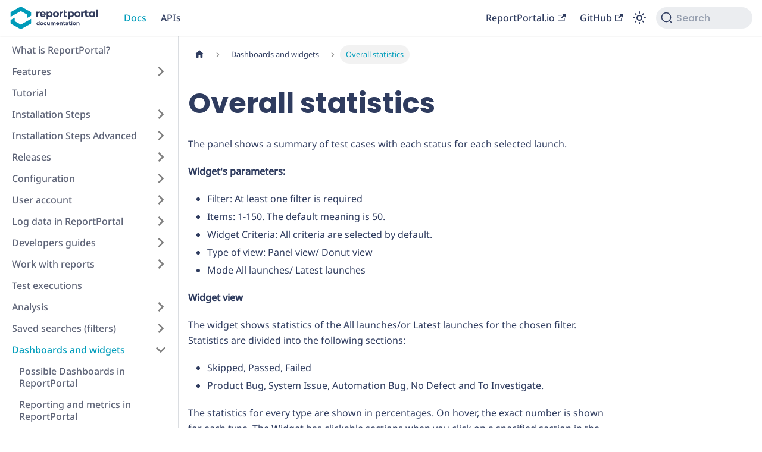

--- FILE ---
content_type: application/javascript; charset=utf-8
request_url: https://reportportal.io/docs/assets/js/17896441.ba569700.js
body_size: 247
content:
"use strict";(self.webpackChunkdocumentation=self.webpackChunkdocumentation||[]).push([[8401],{45858:(e,t,n)=>{n.d(t,{A:()=>g});var s=n(72774),a=n(78478),r=n(5556),c=n.n(r),l=n(96540),i=n(21470);const o="media-container_MGya",u="video-iframe_Dub3",d="preview-container_z5H7",m="thumbnail_ydmF";n(45182);var p=n(74848);const b="image",y="video",h=e=>"string"==typeof e?e:e.default;function f(e){let{src:t,type:n,alt:s,thumbnail:r}=e;const[c,b]=(0,l.useState)(!1),f=()=>b(!0);return(0,p.jsx)(a.A,{children:()=>{let e=h(t);const a=r?h(r):e;return n===y&&e.includes("youtu.be/")?(e=e.replace(".be/","be.com/embed/"),(0,p.jsx)("iframe",{className:u,src:e,title:s,allow:"accelerometer; clipboard-write; encrypted-media; gyroscope; web-share",allowFullScreen:!0})):(0,p.jsxs)(p.Fragment,{children:[(0,p.jsx)("button",{type:"button",className:o,onClick:f,children:(0,p.jsx)("img",{className:m,src:a,alt:s})}),c&&(0,p.jsx)("div",{className:d,children:(0,p.jsx)(i.Ay,{slides:[{type:n,src:e,alt:s}],open:c,close:()=>b(!1),render:{iconPrev:()=>null,iconNext:()=>null}})})]})}})}f.propTypes={src:c().oneOfType([c().string,c().object]).isRequired,thumbnail:c().oneOfType([c().string,c().object]),type:c().oneOf([b,y]),alt:c().string},f.defaultProps={thumbnail:"",type:b,alt:""};const j=f,g={...s.A,MediaViewer:j}}}]);

--- FILE ---
content_type: image/svg+xml
request_url: https://reportportal.io/docs/img/logo.svg
body_size: 7021
content:
<svg width="156" height="38" viewBox="0 0 156 38" fill="none" xmlns="http://www.w3.org/2000/svg">
<path d="M1.78125 22.5824L1.78125 27.936C1.78125 28.339 2.00417 28.7114 2.36603 28.9128L18.4152 37.8489C18.7771 38.0504 19.2229 38.0504 19.5848 37.8489L35.634 28.9128C35.9958 28.7114 36.2188 28.339 36.2188 27.936V20.7386L19 30.3601L8.7986 24.68L8.7986 18.6752L1.78125 22.5824Z" fill="#009BB9"/>
<path d="M19 7.63991L29.2014 13.32V19.4152L36.2188 15.508V10.064C36.2188 9.66099 35.9958 9.28864 35.634 9.08715L19.5848 0.151113C19.2229 -0.050371 18.7771 -0.050371 18.4152 0.151113L2.36603 9.08715C2.00417 9.28864 1.78125 9.66099 1.78125 10.064L1.78125 17.3862L19 7.63991Z" fill="#009BB9"/>
<path fill-rule="evenodd" clip-rule="evenodd" d="M145.434 4.82559V17.7859H148.14V4.82559H145.434ZM120.202 8.38882V17.7859H122.907V13.3494C122.907 12.4527 123.132 11.7948 123.583 11.3756C124.046 10.9448 124.647 10.7294 125.387 10.7294C125.491 10.7294 125.589 10.7352 125.682 10.7468C125.774 10.7468 125.878 10.7526 125.994 10.7643V8.24908C125.115 8.24908 124.37 8.42375 123.757 8.77308C123.364 8.98939 123.041 9.27259 122.786 9.62268V8.38882H120.202ZM114.045 17.9256C113.051 17.9256 112.167 17.716 111.392 17.2968C110.629 16.8776 110.022 16.307 109.571 15.5851C109.132 14.8515 108.912 14.0189 108.912 13.0874C108.912 12.1442 109.132 11.3116 109.571 10.5896C110.022 9.85602 110.629 9.28544 111.392 8.87788C112.167 8.45868 113.051 8.24908 114.045 8.24908C115.028 8.24908 115.907 8.45868 116.681 8.87788C117.456 9.28544 118.063 9.8502 118.502 10.5722C118.942 11.2941 119.161 12.1325 119.161 13.0874C119.161 14.0189 118.942 14.8515 118.502 15.5851C118.063 16.307 117.456 16.8776 116.681 17.2968C115.907 17.716 115.028 17.9256 114.045 17.9256ZM114.045 15.6899C114.496 15.6899 114.901 15.5851 115.259 15.3755C115.618 15.1659 115.901 14.869 116.109 14.4847C116.317 14.0888 116.421 13.623 116.421 13.0874C116.421 12.5401 116.317 12.0743 116.109 11.69C115.901 11.3058 115.618 11.0088 115.259 10.7992C114.901 10.5896 114.496 10.4848 114.045 10.4848C113.594 10.4848 113.19 10.5896 112.831 10.7992C112.473 11.0088 112.184 11.3058 111.964 11.69C111.756 12.0743 111.652 12.5401 111.652 13.0874C111.652 13.623 111.756 14.0888 111.964 14.4847C112.184 14.869 112.473 15.1659 112.831 15.3755C113.19 15.5851 113.594 15.6899 114.045 15.6899ZM101.68 17.4016C102.27 17.751 102.958 17.9256 103.744 17.9256C104.623 17.9256 105.409 17.7277 106.103 17.3318C106.808 16.9358 107.363 16.3769 107.767 15.655C108.184 14.933 108.392 14.0771 108.392 13.0874C108.392 12.1092 108.184 11.2592 107.767 10.5372C107.363 9.81526 106.808 9.25633 106.103 8.86042C105.409 8.45286 104.623 8.24908 103.744 8.24908C102.923 8.24908 102.218 8.42375 101.628 8.77308C101.318 8.95678 101.046 9.19038 100.813 9.47389V8.38882H98.2292V21.1744H100.935V16.791C101.155 17.0342 101.404 17.2378 101.68 17.4016ZM104.472 15.3755C104.126 15.5851 103.727 15.6899 103.276 15.6899C102.825 15.6899 102.42 15.5851 102.062 15.3755C101.703 15.1659 101.42 14.869 101.212 14.4847C101.004 14.0888 100.9 13.623 100.9 13.0874C100.9 12.5401 101.004 12.0743 101.212 11.69C101.42 11.3058 101.703 11.0088 102.062 10.7992C102.42 10.5896 102.825 10.4848 103.276 10.4848C103.727 10.4848 104.126 10.5896 104.472 10.7992C104.831 11.0088 105.114 11.3058 105.322 11.69C105.542 12.0743 105.652 12.5401 105.652 13.0874C105.652 13.623 105.542 14.0888 105.322 14.4847C105.114 14.869 104.831 15.1659 104.472 15.3755ZM138.047 17.9256C138.833 17.9256 139.521 17.751 140.111 17.4016C140.387 17.2378 140.636 17.0342 140.856 16.791V17.7946H143.562V8.38882H140.978V9.47389C140.744 9.19038 140.473 8.95678 140.163 8.77308C139.573 8.42375 138.868 8.24908 138.047 8.24908C137.168 8.24908 136.382 8.45286 135.688 8.86042C134.983 9.25633 134.428 9.81526 134.024 10.5372C133.607 11.2592 133.399 12.1092 133.399 13.0874C133.399 14.0771 133.607 14.933 134.024 15.655C134.428 16.3769 134.983 16.9358 135.688 17.3318C136.382 17.7277 137.168 17.9256 138.047 17.9256ZM138.515 15.6899C138.064 15.6899 137.665 15.5851 137.319 15.3755C136.96 15.1659 136.677 14.869 136.469 14.4847C136.249 14.0888 136.139 13.623 136.139 13.0874C136.139 12.5401 136.249 12.0743 136.469 11.69C136.677 11.3058 136.96 11.0088 137.319 10.7992C137.665 10.5896 138.064 10.4848 138.515 10.4848C138.966 10.4848 139.371 10.5896 139.729 10.7992C140.088 11.0088 140.371 11.3058 140.579 11.69C140.787 12.0743 140.891 12.5401 140.891 13.0874C140.891 13.623 140.787 14.0888 140.579 14.4847C140.371 14.869 140.088 15.1659 139.729 15.3755C139.371 15.5851 138.966 15.6899 138.515 15.6899ZM65.6251 17.4016C66.2147 17.751 66.9026 17.9256 67.6888 17.9256C68.5675 17.9256 69.3537 17.7277 70.0474 17.3318C70.7526 16.9358 71.3076 16.3769 71.7122 15.655C72.1285 14.933 72.3366 14.0771 72.3366 13.0874C72.3366 12.1092 72.1285 11.2592 71.7122 10.5372C71.3076 9.81526 70.7526 9.25633 70.0474 8.86042C69.3537 8.45286 68.5675 8.24908 67.6888 8.24908C66.868 8.24908 66.1627 8.42375 65.5731 8.77308C65.263 8.95678 64.9913 9.19038 64.758 9.47389V8.38882H62.174V21.1744H64.8794V16.791C65.1 17.0342 65.3485 17.2378 65.6251 17.4016ZM68.4172 15.3755C68.0704 15.5851 67.6715 15.6899 67.2206 15.6899C66.7697 15.6899 66.365 15.5851 66.0066 15.3755C65.6482 15.1659 65.365 14.869 65.1568 14.4847C64.9487 14.0888 64.8447 13.623 64.8447 13.0874C64.8447 12.5401 64.9487 12.0743 65.1568 11.69C65.365 11.3058 65.6482 11.0088 66.0066 10.7992C66.365 10.5896 66.7697 10.4848 67.2206 10.4848C67.6715 10.4848 68.0704 10.5896 68.4172 10.7992C68.7756 11.0088 69.0589 11.3058 69.267 11.69C69.4866 12.0743 69.5965 12.5401 69.5965 13.0874C69.5965 13.623 69.4866 14.0888 69.267 14.4847C69.0589 14.869 68.7756 15.1659 68.4172 15.3755ZM94.5694 17.9256C93.471 17.9256 92.6155 17.6461 92.0027 17.0872C91.39 16.5166 91.0836 15.6724 91.0836 14.5545V10.7643V8.66825V6.31025H93.789V8.66825H96.8065V10.7643H93.789V14.5196C93.789 14.9155 93.893 15.2241 94.1011 15.4453C94.3092 15.6549 94.5925 15.7597 94.9509 15.7597H96.8065V17.9256H94.5694ZM128.04 17.0872C128.653 17.6461 129.509 17.9256 130.607 17.9256H132.844V15.7597H130.989C130.63 15.7597 130.347 15.6549 130.139 15.4453C129.931 15.2241 129.827 14.9155 129.827 14.5196V10.7643H132.844V8.66825H129.827V6.31025H127.121V8.66825V10.7643V14.5545C127.121 15.6724 127.428 16.5166 128.04 17.0872ZM84.164 17.7859V8.38882H86.748V9.62269C87.0029 9.27259 87.3266 8.98939 87.7192 8.77308C88.3319 8.42375 89.0776 8.24908 89.9563 8.24908V10.7643C89.8407 10.7526 89.7366 10.7468 89.6442 10.7468C89.5517 10.7352 89.4534 10.7294 89.3493 10.7294C88.6094 10.7294 88.0082 10.9448 87.5457 11.3756C87.0948 11.7948 86.8694 12.4527 86.8694 13.3494V17.7859H84.164ZM75.3392 17.2968C76.1139 17.716 76.9983 17.9256 77.9926 17.9256C78.9753 17.9256 79.854 17.716 80.6286 17.2968C81.4033 16.8776 82.0102 16.307 82.4496 15.5851C82.8889 14.8515 83.1086 14.0189 83.1086 13.0874C83.1086 12.1325 82.8889 11.2941 82.4496 10.5722C82.0102 9.8502 81.4033 9.28544 80.6286 8.87788C79.854 8.45868 78.9753 8.24908 77.9926 8.24908C76.9983 8.24908 76.1139 8.45868 75.3392 8.87788C74.5762 9.28544 73.9692 9.85602 73.5183 10.5896C73.079 11.3116 72.8593 12.1442 72.8593 13.0874C72.8593 14.0189 73.079 14.8515 73.5183 15.5851C73.9692 16.307 74.5762 16.8776 75.3392 17.2968ZM79.2066 15.3755C78.8482 15.5851 78.4435 15.6899 77.9926 15.6899C77.5417 15.6899 77.1371 15.5851 76.7786 15.3755C76.4202 15.1659 76.1312 14.869 75.9115 14.4847C75.7034 14.0888 75.5994 13.623 75.5994 13.0874C75.5994 12.5401 75.7034 12.0743 75.9115 11.69C76.1312 11.3058 76.4202 11.0088 76.7786 10.7992C77.1371 10.5896 77.5417 10.4848 77.9926 10.4848C78.4435 10.4848 78.8482 10.5896 79.2066 10.7992C79.565 11.0088 79.8482 11.3058 80.0563 11.69C80.2645 12.0743 80.3685 12.5401 80.3685 13.0874C80.3685 13.623 80.2645 14.0888 80.0563 14.4847C79.8482 14.869 79.565 15.1659 79.2066 15.3755ZM56.4662 17.9256C55.4026 17.9256 54.4661 17.716 53.6568 17.2968C52.859 16.8776 52.2405 16.307 51.8011 15.5851C51.3618 14.8515 51.1421 14.0189 51.1421 13.0874C51.1421 12.1442 51.356 11.3116 51.7838 10.5896C52.2231 9.85602 52.8186 9.28544 53.5701 8.87788C54.3216 8.45868 55.1713 8.24908 56.1194 8.24908C57.0327 8.24908 57.8536 8.44704 58.582 8.84295C59.3219 9.22722 59.9058 9.78615 60.3336 10.5198C60.7613 11.2417 60.9752 12.1092 60.9752 13.1223C60.9752 13.2271 60.9694 13.3494 60.9579 13.4891C60.9463 13.6172 60.9348 13.7394 60.9232 13.8559H53.8638C53.9183 14.106 54.0054 14.3389 54.125 14.5546C54.3562 14.9388 54.6742 15.2358 55.0788 15.4454C55.4951 15.6433 55.9806 15.7423 56.5356 15.7423C57.0327 15.7423 57.4663 15.6666 57.8363 15.5152C58.2178 15.3638 58.5646 15.1368 58.8768 14.834L60.3162 16.406C59.8884 16.8951 59.3508 17.2735 58.7034 17.5414C58.0559 17.7975 57.3102 17.9256 56.4662 17.9256ZM54.0903 11.4804C53.9635 11.7133 53.8776 11.9753 53.8326 12.2664H58.4273C58.3834 11.9704 58.2962 11.7026 58.1658 11.463C57.9692 11.102 57.6975 10.8225 57.3507 10.6246C57.0038 10.415 56.5992 10.3102 56.1367 10.3102C55.6743 10.3102 55.2638 10.415 54.9054 10.6246C54.5586 10.8225 54.2869 11.1078 54.0903 11.4804ZM47.4678 9.62268C47.7227 9.27259 48.0465 8.98939 48.439 8.77308C49.0517 8.42375 49.7974 8.24908 50.6761 8.24908V10.7643C50.5605 10.7526 50.4564 10.7468 50.364 10.7468C50.2715 10.7352 50.1732 10.7294 50.0691 10.7294C49.3292 10.7294 48.728 10.9448 48.2655 11.3756C47.8146 11.7948 47.5892 12.4527 47.5892 13.3494V17.7859H44.8838V8.38882H47.4678V9.62268Z" fill="#323C5C"/>
<path d="M47.6108 31.2464C47.1548 31.2464 46.7438 31.1444 46.3778 30.9404C46.0118 30.7304 45.7208 30.4394 45.5048 30.0674C45.2948 29.6954 45.1898 29.2574 45.1898 28.7534C45.1898 28.2434 45.2948 27.8024 45.5048 27.4304C45.7208 27.0584 46.0118 26.7704 46.3778 26.5664C46.7438 26.3624 47.1548 26.2604 47.6108 26.2604C48.0188 26.2604 48.3758 26.3504 48.6818 26.5304C48.9878 26.7104 49.2248 26.9834 49.3928 27.3494C49.5608 27.7154 49.6448 28.1834 49.6448 28.7534C49.6448 29.3174 49.5638 29.7854 49.4018 30.1574C49.2398 30.5234 49.0058 30.7964 48.6998 30.9764C48.3998 31.1564 48.0368 31.2464 47.6108 31.2464ZM47.8538 30.0944C48.0818 30.0944 48.2888 30.0404 48.4748 29.9324C48.6608 29.8244 48.8078 29.6714 48.9158 29.4734C49.0298 29.2694 49.0868 29.0294 49.0868 28.7534C49.0868 28.4714 49.0298 28.2314 48.9158 28.0334C48.8078 27.8354 48.6608 27.6824 48.4748 27.5744C48.2888 27.4664 48.0818 27.4124 47.8538 27.4124C47.6198 27.4124 47.4098 27.4664 47.2238 27.5744C47.0378 27.6824 46.8878 27.8354 46.7738 28.0334C46.6658 28.2314 46.6118 28.4714 46.6118 28.7534C46.6118 29.0294 46.6658 29.2694 46.7738 29.4734C46.8878 29.6714 47.0378 29.8244 47.2238 29.9324C47.4098 30.0404 47.6198 30.0944 47.8538 30.0944ZM49.1228 31.1744V30.1844L49.1498 28.7444L49.0598 27.3134V24.4964H50.4638V31.1744H49.1228ZM54.0672 31.2464C53.5512 31.2464 53.0922 31.1384 52.6902 30.9224C52.2942 30.7064 51.9792 30.4124 51.7452 30.0404C51.5172 29.6624 51.4032 29.2334 51.4032 28.7534C51.4032 28.2674 51.5172 27.8384 51.7452 27.4664C51.9792 27.0884 52.2942 26.7944 52.6902 26.5844C53.0922 26.3684 53.5512 26.2604 54.0672 26.2604C54.5772 26.2604 55.0332 26.3684 55.4352 26.5844C55.8372 26.7944 56.1522 27.0854 56.3802 27.4574C56.6082 27.8294 56.7222 28.2614 56.7222 28.7534C56.7222 29.2334 56.6082 29.6624 56.3802 30.0404C56.1522 30.4124 55.8372 30.7064 55.4352 30.9224C55.0332 31.1384 54.5772 31.2464 54.0672 31.2464ZM54.0672 30.0944C54.3012 30.0944 54.5112 30.0404 54.6972 29.9324C54.8832 29.8244 55.0302 29.6714 55.1382 29.4734C55.2462 29.2694 55.3002 29.0294 55.3002 28.7534C55.3002 28.4714 55.2462 28.2314 55.1382 28.0334C55.0302 27.8354 54.8832 27.6824 54.6972 27.5744C54.5112 27.4664 54.3012 27.4124 54.0672 27.4124C53.8332 27.4124 53.6232 27.4664 53.4372 27.5744C53.2512 27.6824 53.1012 27.8354 52.9872 28.0334C52.8792 28.2314 52.8252 28.4714 52.8252 28.7534C52.8252 29.0294 52.8792 29.2694 52.9872 29.4734C53.1012 29.6714 53.2512 29.8244 53.4372 29.9324C53.6232 30.0404 53.8332 30.0944 54.0672 30.0944ZM60.0007 31.2464C59.4787 31.2464 59.0137 31.1414 58.6057 30.9314C58.1977 30.7154 57.8767 30.4184 57.6427 30.0404C57.4147 29.6624 57.3007 29.2334 57.3007 28.7534C57.3007 28.2674 57.4147 27.8384 57.6427 27.4664C57.8767 27.0884 58.1977 26.7944 58.6057 26.5844C59.0137 26.3684 59.4787 26.2604 60.0007 26.2604C60.5107 26.2604 60.9547 26.3684 61.3327 26.5844C61.7107 26.7944 61.9897 27.0974 62.1697 27.4934L61.0807 28.0784C60.9547 27.8504 60.7957 27.6824 60.6037 27.5744C60.4177 27.4664 60.2137 27.4124 59.9917 27.4124C59.7517 27.4124 59.5357 27.4664 59.3437 27.5744C59.1517 27.6824 58.9987 27.8354 58.8847 28.0334C58.7767 28.2314 58.7227 28.4714 58.7227 28.7534C58.7227 29.0354 58.7767 29.2754 58.8847 29.4734C58.9987 29.6714 59.1517 29.8244 59.3437 29.9324C59.5357 30.0404 59.7517 30.0944 59.9917 30.0944C60.2137 30.0944 60.4177 30.0434 60.6037 29.9414C60.7957 29.8334 60.9547 29.6624 61.0807 29.4284L62.1697 30.0224C61.9897 30.4124 61.7107 30.7154 61.3327 30.9314C60.9547 31.1414 60.5107 31.2464 60.0007 31.2464ZM65.0211 31.2464C64.6191 31.2464 64.2591 31.1684 63.9411 31.0124C63.6291 30.8564 63.3861 30.6194 63.2121 30.3014C63.0381 29.9774 62.9511 29.5664 62.9511 29.0684V26.3324H64.3551V28.8614C64.3551 29.2634 64.4391 29.5604 64.6071 29.7524C64.7811 29.9384 65.0241 30.0314 65.3361 30.0314C65.5521 30.0314 65.7441 29.9864 65.9121 29.8964C66.0801 29.8004 66.2121 29.6564 66.3081 29.4644C66.4041 29.2664 66.4521 29.0204 66.4521 28.7264V26.3324H67.8561V31.1744H66.5241V29.8424L66.7671 30.2294C66.6051 30.5654 66.3651 30.8204 66.0471 30.9944C65.7351 31.1624 65.3931 31.2464 65.0211 31.2464ZM75.3578 26.2604C75.7418 26.2604 76.0808 26.3384 76.3748 26.4944C76.6748 26.6444 76.9088 26.8784 77.0768 27.1964C77.2508 27.5084 77.3378 27.9104 77.3378 28.4024V31.1744H75.9338V28.6184C75.9338 28.2284 75.8528 27.9404 75.6908 27.7544C75.5288 27.5684 75.3008 27.4754 75.0068 27.4754C74.8028 27.4754 74.6198 27.5234 74.4578 27.6194C74.2958 27.7094 74.1698 27.8474 74.0798 28.0334C73.9898 28.2194 73.9448 28.4564 73.9448 28.7444V31.1744H72.5408V28.6184C72.5408 28.2284 72.4598 27.9404 72.2978 27.7544C72.1418 27.5684 71.9168 27.4754 71.6228 27.4754C71.4188 27.4754 71.2358 27.5234 71.0738 27.6194C70.9118 27.7094 70.7858 27.8474 70.6958 28.0334C70.6058 28.2194 70.5608 28.4564 70.5608 28.7444V31.1744H69.1568V26.3324H70.4978V27.6554L70.2458 27.2684C70.4138 26.9384 70.6508 26.6894 70.9568 26.5214C71.2688 26.3474 71.6228 26.2604 72.0188 26.2604C72.4628 26.2604 72.8498 26.3744 73.1798 26.6024C73.5158 26.8244 73.7378 27.1664 73.8458 27.6284L73.3508 27.4934C73.5128 27.1154 73.7708 26.8154 74.1248 26.5934C74.4848 26.3714 74.8958 26.2604 75.3578 26.2604ZM81.0344 31.2464C80.4824 31.2464 79.9964 31.1384 79.5764 30.9224C79.1624 30.7064 78.8414 30.4124 78.6134 30.0404C78.3854 29.6624 78.2714 29.2334 78.2714 28.7534C78.2714 28.2674 78.3824 27.8384 78.6044 27.4664C78.8324 27.0884 79.1414 26.7944 79.5314 26.5844C79.9214 26.3684 80.3624 26.2604 80.8544 26.2604C81.3284 26.2604 81.7544 26.3624 82.1324 26.5664C82.5164 26.7644 82.8194 27.0524 83.0414 27.4304C83.2634 27.8024 83.3744 28.2494 83.3744 28.7714C83.3744 28.8254 83.3714 28.8884 83.3654 28.9604C83.3594 29.0264 83.3534 29.0894 83.3474 29.1494H79.4144V28.3304H82.6094L82.0694 28.5734C82.0694 28.3214 82.0184 28.1024 81.9164 27.9164C81.8144 27.7304 81.6734 27.5864 81.4934 27.4844C81.3134 27.3764 81.1034 27.3224 80.8634 27.3224C80.6234 27.3224 80.4104 27.3764 80.2244 27.4844C80.0444 27.5864 79.9034 27.7334 79.8014 27.9254C79.6994 28.1114 79.6484 28.3334 79.6484 28.5914V28.8074C79.6484 29.0714 79.7054 29.3054 79.8194 29.5094C79.9394 29.7074 80.1044 29.8604 80.3144 29.9684C80.5304 30.0704 80.7824 30.1214 81.0704 30.1214C81.3284 30.1214 81.5534 30.0824 81.7454 30.0044C81.9434 29.9264 82.1234 29.8094 82.2854 29.6534L83.0324 30.4634C82.8104 30.7154 82.5314 30.9104 82.1954 31.0484C81.8594 31.1804 81.4724 31.2464 81.0344 31.2464ZM87.2521 26.2604C87.6361 26.2604 87.9781 26.3384 88.2781 26.4944C88.5841 26.6444 88.8241 26.8784 88.9981 27.1964C89.1721 27.5084 89.2591 27.9104 89.2591 28.4024V31.1744H87.8551V28.6184C87.8551 28.2284 87.7681 27.9404 87.5941 27.7544C87.4261 27.5684 87.1861 27.4754 86.8741 27.4754C86.6521 27.4754 86.4511 27.5234 86.2711 27.6194C86.0971 27.7094 85.9591 27.8504 85.8571 28.0424C85.7611 28.2344 85.7131 28.4804 85.7131 28.7804V31.1744H84.3091V26.3324H85.6501V27.6734L85.3981 27.2684C85.5721 26.9444 85.8211 26.6954 86.1451 26.5214C86.4691 26.3474 86.8381 26.2604 87.2521 26.2604ZM92.5118 31.2464C91.9418 31.2464 91.4978 31.1024 91.1798 30.8144C90.8618 30.5204 90.7028 30.0854 90.7028 29.5094V25.2614H92.1068V29.4914C92.1068 29.6954 92.1608 29.8544 92.2688 29.9684C92.3768 30.0764 92.5238 30.1304 92.7098 30.1304C92.9318 30.1304 93.1208 30.0704 93.2768 29.9504L93.6548 30.9404C93.5108 31.0424 93.3368 31.1204 93.1328 31.1744C92.9348 31.2224 92.7278 31.2464 92.5118 31.2464ZM89.9558 27.5204V26.4404H93.3128V27.5204H89.9558ZM97.4129 31.1744V30.2294L97.3229 30.0224V28.3304C97.3229 28.0304 97.2299 27.7964 97.0439 27.6284C96.8639 27.4604 96.5849 27.3764 96.2069 27.3764C95.9489 27.3764 95.6939 27.4184 95.4419 27.5024C95.1959 27.5804 94.9859 27.6884 94.8119 27.8264L94.3079 26.8454C94.5719 26.6594 94.8899 26.5154 95.2619 26.4134C95.6339 26.3114 96.0119 26.2604 96.3959 26.2604C97.1339 26.2604 97.7069 26.4344 98.1149 26.7824C98.5229 27.1304 98.7269 27.6734 98.7269 28.4114V31.1744H97.4129ZM95.9369 31.2464C95.5589 31.2464 95.2349 31.1834 94.9649 31.0574C94.6949 30.9254 94.4879 30.7484 94.3439 30.5264C94.1999 30.3044 94.1279 30.0554 94.1279 29.7794C94.1279 29.4914 94.1969 29.2394 94.3349 29.0234C94.4789 28.8074 94.7039 28.6394 95.0099 28.5194C95.3159 28.3934 95.7149 28.3304 96.2069 28.3304H97.4939V29.1494H96.3599C96.0299 29.1494 95.8019 29.2034 95.6759 29.3114C95.5559 29.4194 95.4959 29.5544 95.4959 29.7164C95.4959 29.8964 95.5649 30.0404 95.7029 30.1484C95.8469 30.2504 96.0419 30.3014 96.2879 30.3014C96.5219 30.3014 96.7319 30.2474 96.9179 30.1394C97.1039 30.0254 97.2389 29.8604 97.3229 29.6444L97.5389 30.2924C97.4369 30.6044 97.2509 30.8414 96.9809 31.0034C96.7109 31.1654 96.3629 31.2464 95.9369 31.2464ZM101.978 31.2464C101.408 31.2464 100.964 31.1024 100.646 30.8144C100.328 30.5204 100.169 30.0854 100.169 29.5094V25.2614H101.573V29.4914C101.573 29.6954 101.627 29.8544 101.735 29.9684C101.843 30.0764 101.99 30.1304 102.176 30.1304C102.398 30.1304 102.587 30.0704 102.743 29.9504L103.121 30.9404C102.977 31.0424 102.803 31.1204 102.599 31.1744C102.401 31.2224 102.194 31.2464 101.978 31.2464ZM99.4216 27.5204V26.4404H102.779V27.5204H99.4216ZM103.909 31.1744V26.3324H105.313V31.1744H103.909ZM104.611 25.6574C104.353 25.6574 104.143 25.5824 103.981 25.4324C103.819 25.2824 103.738 25.0964 103.738 24.8744C103.738 24.6524 103.819 24.4664 103.981 24.3164C104.143 24.1664 104.353 24.0914 104.611 24.0914C104.869 24.0914 105.079 24.1634 105.241 24.3074C105.403 24.4454 105.484 24.6254 105.484 24.8474C105.484 25.0814 105.403 25.2764 105.241 25.4324C105.085 25.5824 104.875 25.6574 104.611 25.6574ZM108.92 31.2464C108.404 31.2464 107.945 31.1384 107.543 30.9224C107.147 30.7064 106.832 30.4124 106.598 30.0404C106.37 29.6624 106.256 29.2334 106.256 28.7534C106.256 28.2674 106.37 27.8384 106.598 27.4664C106.832 27.0884 107.147 26.7944 107.543 26.5844C107.945 26.3684 108.404 26.2604 108.92 26.2604C109.43 26.2604 109.886 26.3684 110.288 26.5844C110.69 26.7944 111.005 27.0854 111.233 27.4574C111.461 27.8294 111.575 28.2614 111.575 28.7534C111.575 29.2334 111.461 29.6624 111.233 30.0404C111.005 30.4124 110.69 30.7064 110.288 30.9224C109.886 31.1384 109.43 31.2464 108.92 31.2464ZM108.92 30.0944C109.154 30.0944 109.364 30.0404 109.55 29.9324C109.736 29.8244 109.883 29.6714 109.991 29.4734C110.099 29.2694 110.153 29.0294 110.153 28.7534C110.153 28.4714 110.099 28.2314 109.991 28.0334C109.883 27.8354 109.736 27.6824 109.55 27.5744C109.364 27.4664 109.154 27.4124 108.92 27.4124C108.686 27.4124 108.476 27.4664 108.29 27.5744C108.104 27.6824 107.954 27.8354 107.84 28.0334C107.732 28.2314 107.678 28.4714 107.678 28.7534C107.678 29.0294 107.732 29.2694 107.84 29.4734C107.954 29.6714 108.104 29.8244 108.29 29.9324C108.476 30.0404 108.686 30.0944 108.92 30.0944ZM115.456 26.2604C115.84 26.2604 116.182 26.3384 116.482 26.4944C116.788 26.6444 117.028 26.8784 117.202 27.1964C117.376 27.5084 117.463 27.9104 117.463 28.4024V31.1744H116.059V28.6184C116.059 28.2284 115.972 27.9404 115.798 27.7544C115.63 27.5684 115.39 27.4754 115.078 27.4754C114.856 27.4754 114.655 27.5234 114.475 27.6194C114.301 27.7094 114.163 27.8504 114.061 28.0424C113.965 28.2344 113.917 28.4804 113.917 28.7804V31.1744H112.513V26.3324H113.854V27.6734L113.602 27.2684C113.776 26.9444 114.025 26.6954 114.349 26.5214C114.673 26.3474 115.042 26.2604 115.456 26.2604Z" fill="#323C5C"/>
</svg>


--- FILE ---
content_type: application/javascript; charset=utf-8
request_url: https://reportportal.io/docs/assets/js/11b43341.7945893c.js
body_size: 22859
content:
"use strict";(self.webpackChunkdocumentation=self.webpackChunkdocumentation||[]).push([[2256],{15293:e=>{e.exports=JSON.parse('{"version":{"pluginId":"default","version":"current","label":"Next","banner":null,"badge":false,"noIndex":false,"className":"docs-version-current","isLast":true,"docsSidebars":{"docs":[{"type":"link","label":"What is ReportPortal?","href":"/docs/","docId":"intro","unlisted":false},{"type":"category","label":"Features","collapsible":true,"collapsed":true,"items":[{"type":"link","label":"Unified test reporting","href":"/docs/features/UnifiedTestReporting","docId":"features/UnifiedTestReporting","unlisted":false},{"type":"link","label":"Categorisation of failures","href":"/docs/features/CategorisationOfFailures","docId":"features/CategorisationOfFailures","unlisted":false},{"type":"link","label":"AI failure reason detection","href":"/docs/features/AIFailureReasonDetection","docId":"features/AIFailureReasonDetection","unlisted":false},{"type":"link","label":"Rich artifacts in test reports","href":"/docs/features/RichArtifactsInTestReports","docId":"features/RichArtifactsInTestReports","unlisted":false},{"type":"link","label":"Real-time reporting","href":"/docs/features/RealTimeReporting","docId":"features/RealTimeReporting","unlisted":false},{"type":"link","label":"Visualisation of test results","href":"/docs/features/VisualisationOfTestResults","docId":"features/VisualisationOfTestResults","unlisted":false},{"type":"link","label":"Quality Gates","href":"/docs/features/QualityGates","docId":"features/QualityGates","unlisted":false},{"type":"link","label":"REST API","href":"/docs/features/RESTAPI","docId":"features/RESTAPI","unlisted":false},{"type":"link","label":"SCIM Server feature","href":"/docs/features/SCIMServerFeature","docId":"features/SCIMServerFeature","unlisted":false},{"type":"link","label":"Test Executions","href":"/docs/features/TestExecutions","docId":"features/TestExecutions","unlisted":false}],"href":"/docs/features/"},{"type":"link","label":"Tutorial","href":"/docs/tutorial/","docId":"tutorial/index","unlisted":false},{"type":"category","label":"Installation Steps","collapsible":true,"collapsed":true,"items":[{"type":"link","label":"Hardware Requirements","href":"/docs/installation-steps/HardwareRequirements","docId":"installation-steps/HardwareRequirements","unlisted":false},{"type":"link","label":"Deploy with Docker","href":"/docs/installation-steps/DeployWithDocker","docId":"installation-steps/DeployWithDocker","unlisted":false},{"type":"link","label":"Deploy without Docker","href":"/docs/installation-steps/DeployWithoutDocker","docId":"installation-steps/DeployWithoutDocker","unlisted":false},{"type":"link","label":"Deploy with Kubernetes","href":"/docs/installation-steps/DeployWithKubernetes","docId":"installation-steps/DeployWithKubernetes","unlisted":false},{"type":"link","label":"Deploy via Google Cloud Marketplace","href":"/docs/installation-steps/DeployViaGoogleCloudMarketplace","docId":"installation-steps/DeployViaGoogleCloudMarketplace","unlisted":false},{"type":"link","label":"Deploy with Minikube","href":"/docs/installation-steps/DeployWithMinikube","docId":"installation-steps/DeployWithMinikube","unlisted":false},{"type":"link","label":"Deploy on Ubuntu OS","href":"/docs/installation-steps/DeployOnUbuntuOS","docId":"installation-steps/DeployOnUbuntuOS","unlisted":false}],"href":"/docs/installation-steps/"},{"type":"category","label":"Installation Steps Advanced","collapsible":true,"collapsed":true,"items":[{"type":"link","label":"Components Overview","href":"/docs/installation-steps-advanced/ComponentsOverview","docId":"installation-steps-advanced/ComponentsOverview","unlisted":false},{"type":"link","label":"Basic monitoring configuration","href":"/docs/installation-steps-advanced/BasicMonitoringConfiguration","docId":"installation-steps-advanced/BasicMonitoringConfiguration","unlisted":false},{"type":"link","label":"Jobs configuration","href":"/docs/installation-steps-advanced/JobsConfiguration","docId":"installation-steps-advanced/JobsConfiguration","unlisted":false},{"type":"link","label":"Backup & Restore Guide","href":"/docs/installation-steps-advanced/BackupRestoreGuide","docId":"installation-steps-advanced/BackupRestoreGuide","unlisted":false},{"type":"link","label":"Maintain commands Cheat sheet","href":"/docs/installation-steps-advanced/MaintainCommandsCheatSheet","docId":"installation-steps-advanced/MaintainCommandsCheatSheet","unlisted":false},{"type":"link","label":"Additional configuration parameters","href":"/docs/installation-steps-advanced/AdditionalConfigurationParameters","docId":"installation-steps-advanced/AdditionalConfigurationParameters","unlisted":false},{"type":"link","label":"Setup TLS / HTTPS Docker Compose + Traefik v2","href":"/docs/installation-steps-advanced/SetupTLSHTTPSDockerComposeTraefikV2","docId":"installation-steps-advanced/SetupTLSHTTPSDockerComposeTraefikV2","unlisted":false},{"type":"link","label":"Migrate one instance to another","href":"/docs/installation-steps-advanced/MigrateOneInstanceToAnother","docId":"installation-steps-advanced/MigrateOneInstanceToAnother","unlisted":false},{"type":"category","label":"File Storage Options","collapsible":true,"collapsed":true,"items":[{"type":"link","label":"S3 Cloud Storage","href":"/docs/installation-steps-advanced/file-storage-options/S3CloudStorage","docId":"installation-steps-advanced/file-storage-options/S3CloudStorage","unlisted":false}],"href":"/docs/installation-steps-advanced/file-storage-options/"},{"type":"link","label":"Scaling ReportPortal services","href":"/docs/installation-steps-advanced/ScalingReportPortalServices","docId":"installation-steps-advanced/ScalingReportPortalServices","unlisted":false},{"type":"link","label":"Deploy with AWS ECS Fargate","href":"/docs/installation-steps-advanced/DeployWithAWSECSFargate","docId":"installation-steps-advanced/DeployWithAWSECSFargate","unlisted":false},{"type":"link","label":"Amazon Application Load Balancer Configuration Guide","href":"/docs/installation-steps-advanced/AmazonALBNGINXIngressController","docId":"installation-steps-advanced/AmazonALBNGINXIngressController","unlisted":false},{"type":"link","label":"Quick Start Guide for Google Cloud Platform GKE","href":"/docs/installation-steps-advanced/QuickStartWithGCPGKE","docId":"installation-steps-advanced/QuickStartWithGCPGKE","unlisted":false},{"type":"link","label":"Upgrading PostgreSQL for ReportPortal v24.2 and later","href":"/docs/installation-steps-advanced/UpgradingPostgreSQLForReportPortalV24.2AndLater","docId":"installation-steps-advanced/UpgradingPostgreSQLForReportPortalV24.2AndLater","unlisted":false}],"href":"/docs/installation-steps-advanced/"},{"type":"category","label":"Releases","collapsible":true,"collapsed":true,"items":[{"type":"link","label":"Version 25.2","href":"/docs/releases/Version25.2","docId":"releases/Version25.2","unlisted":false},{"type":"link","label":"Version 25.1.12","href":"/docs/releases/Version25.1.12","docId":"releases/Version25.1.12","unlisted":false},{"type":"link","label":"Version 25.1.11","href":"/docs/releases/Version25.1.11","docId":"releases/Version25.1.11","unlisted":false},{"type":"link","label":"Version 25.1.10","href":"/docs/releases/Version25.1.10","docId":"releases/Version25.1.10","unlisted":false},{"type":"link","label":"Version 25.1.9","href":"/docs/releases/Version25.1.9","docId":"releases/Version25.1.9","unlisted":false},{"type":"link","label":"Version 25.1.8","href":"/docs/releases/Version25.1.8","docId":"releases/Version25.1.8","unlisted":false},{"type":"link","label":"Version 25.1.7","href":"/docs/releases/Version25.1.7","docId":"releases/Version25.1.7","unlisted":false},{"type":"link","label":"Version 25.1.6","href":"/docs/releases/Version25.1.6","docId":"releases/Version25.1.6","unlisted":false},{"type":"link","label":"Version 25.1.5","href":"/docs/releases/Version25.1.5","docId":"releases/Version25.1.5","unlisted":false},{"type":"link","label":"Version 25.1.4","href":"/docs/releases/Version25.1.4","docId":"releases/Version25.1.4","unlisted":false},{"type":"link","label":"Version 25.1.3","href":"/docs/releases/Version25.1.3","docId":"releases/Version25.1.3","unlisted":false},{"type":"link","label":"Version 25.1.2","href":"/docs/releases/Version25.1.2","docId":"releases/Version25.1.2","unlisted":false},{"type":"link","label":"Version 25.1.1","href":"/docs/releases/Version25.1.1","docId":"releases/Version25.1.1","unlisted":false},{"type":"link","label":"Version 25.1","href":"/docs/releases/Version25.1","docId":"releases/Version25.1","unlisted":false},{"type":"link","label":"Version 25.0.6","href":"/docs/releases/Version25.0.6","docId":"releases/Version25.0.6","unlisted":false},{"type":"link","label":"Version 25.0.5","href":"/docs/releases/Version25.0.5","docId":"releases/Version25.0.5","unlisted":false},{"type":"link","label":"Version 25.0.4","href":"/docs/releases/Version25.0.4","docId":"releases/Version25.0.4","unlisted":false},{"type":"link","label":"Version 25.0.3","href":"/docs/releases/Version25.0.3","docId":"releases/Version25.0.3","unlisted":false},{"type":"link","label":"Version 25.0.2","href":"/docs/releases/Version25.0.2","docId":"releases/Version25.0.2","unlisted":false},{"type":"link","label":"Version 24.2.3","href":"/docs/releases/Version24.2.3","docId":"releases/Version24.2.3","unlisted":false},{"type":"link","label":"Version 24.2.2","href":"/docs/releases/Version24.2.2","docId":"releases/Version24.2.2","unlisted":false},{"type":"link","label":"Version 24.2","href":"/docs/releases/Version24.2.0","docId":"releases/Version24.2.0","unlisted":false},{"type":"link","label":"Version 24.1","href":"/docs/releases/Version24.1","docId":"releases/Version24.1","unlisted":false},{"type":"category","label":"Archived Releases","collapsible":true,"collapsed":true,"items":[{"type":"link","label":"Version 23.2","href":"/docs/releases/archived-releases/Version23.2","docId":"releases/archived-releases/Version23.2","unlisted":false},{"type":"link","label":"Version 23.1","href":"/docs/releases/archived-releases/Version23.1","docId":"releases/archived-releases/Version23.1","unlisted":false},{"type":"link","label":"Version 5.7.4","href":"/docs/releases/archived-releases/Version5.7.4","docId":"releases/archived-releases/Version5.7.4","unlisted":false},{"type":"link","label":"Version 5.7.3","href":"/docs/releases/archived-releases/Version5.7.3","docId":"releases/archived-releases/Version5.7.3","unlisted":false},{"type":"link","label":"Version 5.7.2","href":"/docs/releases/archived-releases/Version5.7.2","docId":"releases/archived-releases/Version5.7.2","unlisted":false},{"type":"link","label":"Version 5.7.1","href":"/docs/releases/archived-releases/Version5.7.1","docId":"releases/archived-releases/Version5.7.1","unlisted":false},{"type":"link","label":"Version 5.7.0","href":"/docs/releases/archived-releases/Version5.7.0","docId":"releases/archived-releases/Version5.7.0","unlisted":false},{"type":"link","label":"Version 5.6.3","href":"/docs/releases/archived-releases/Version5.6.3","docId":"releases/archived-releases/Version5.6.3","unlisted":false},{"type":"link","label":"Version 5.6.2","href":"/docs/releases/archived-releases/Version5.6.2","docId":"releases/archived-releases/Version5.6.2","unlisted":false},{"type":"link","label":"Version 5.6.1","href":"/docs/releases/archived-releases/Version5.6.1","docId":"releases/archived-releases/Version5.6.1","unlisted":false},{"type":"link","label":"Version 5.6.0","href":"/docs/releases/archived-releases/Version5.6.0","docId":"releases/archived-releases/Version5.6.0","unlisted":false},{"type":"link","label":"Version 5.5.0","href":"/docs/releases/archived-releases/Version5.5.0","docId":"releases/archived-releases/Version5.5.0","unlisted":false},{"type":"link","label":"Version 5.4.0","href":"/docs/releases/archived-releases/Version5.4.0","docId":"releases/archived-releases/Version5.4.0","unlisted":false},{"type":"link","label":"Version 5.3.5","href":"/docs/releases/archived-releases/Version5.3.5","docId":"releases/archived-releases/Version5.3.5","unlisted":false},{"type":"link","label":"Version 5.3.3","href":"/docs/releases/archived-releases/Version5.3.3","docId":"releases/archived-releases/Version5.3.3","unlisted":false},{"type":"link","label":"Version 5.3.2","href":"/docs/releases/archived-releases/Version5.3.2","docId":"releases/archived-releases/Version5.3.2","unlisted":false},{"type":"link","label":"Version 5.3.1","href":"/docs/releases/archived-releases/Version5.3.1","docId":"releases/archived-releases/Version5.3.1","unlisted":false},{"type":"link","label":"Version 5.3.0","href":"/docs/releases/archived-releases/Version5.3.0","docId":"releases/archived-releases/Version5.3.0","unlisted":false},{"type":"link","label":"Version 5.2.3","href":"/docs/releases/archived-releases/Version5.2.3","docId":"releases/archived-releases/Version5.2.3","unlisted":false},{"type":"link","label":"Version 5.2.2","href":"/docs/releases/archived-releases/Version5.2.2","docId":"releases/archived-releases/Version5.2.2","unlisted":false},{"type":"link","label":"Version 5.2.1","href":"/docs/releases/archived-releases/Version5.2.1","docId":"releases/archived-releases/Version5.2.1","unlisted":false},{"type":"link","label":"Version 5.2.0","href":"/docs/releases/archived-releases/Version5.2.0","docId":"releases/archived-releases/Version5.2.0","unlisted":false},{"type":"link","label":"Version 5.1.0","href":"/docs/releases/archived-releases/Version5.1.0","docId":"releases/archived-releases/Version5.1.0","unlisted":false},{"type":"link","label":"Version 5.0.0","href":"/docs/releases/archived-releases/Version5.0.0","docId":"releases/archived-releases/Version5.0.0","unlisted":false},{"type":"link","label":"Version 5.0RC","href":"/docs/releases/archived-releases/Version5.0RC","docId":"releases/archived-releases/Version5.0RC","unlisted":false},{"type":"link","label":"Version 4.3","href":"/docs/releases/archived-releases/Version4.3","docId":"releases/archived-releases/Version4.3","unlisted":false},{"type":"link","label":"Version 4.2.0","href":"/docs/releases/archived-releases/Version4.2.0","docId":"releases/archived-releases/Version4.2.0","unlisted":false},{"type":"link","label":"Version 4.1.0","href":"/docs/releases/archived-releases/Version4.1.0","docId":"releases/archived-releases/Version4.1.0","unlisted":false},{"type":"link","label":"Version 4.0.0","href":"/docs/releases/archived-releases/Version4.0.0","docId":"releases/archived-releases/Version4.0.0","unlisted":false},{"type":"link","label":"Version 3.3.2-1","href":"/docs/releases/archived-releases/Version3.3.2-1","docId":"releases/archived-releases/Version3.3.2-1","unlisted":false},{"type":"link","label":"Version 3.3.2","href":"/docs/releases/archived-releases/Version3.3.2","docId":"releases/archived-releases/Version3.3.2","unlisted":false}],"href":"/docs/releases/archived-releases/"}],"href":"/docs/releases/"},{"type":"category","label":"Configuration","collapsible":true,"collapsed":true,"items":[{"type":"link","label":"Project settings","href":"/docs/configuration/ProjectSettings","docId":"configuration/ProjectSettings","unlisted":false},{"type":"link","label":"User management","href":"/docs/configuration/UserManagement","docId":"configuration/UserManagement","unlisted":false},{"type":"link","label":"Integration via plugin","href":"/docs/configuration/IntegrationViaPlugin","docId":"configuration/IntegrationViaPlugin","unlisted":false},{"type":"link","label":"Launches retention policy","href":"/docs/configuration/LaunchesRetentionPolicy","docId":"configuration/LaunchesRetentionPolicy","unlisted":false}],"href":"/docs/configuration/"},{"type":"category","label":"User account","collapsible":true,"collapsed":true,"items":[{"type":"link","label":"Edit personal information","href":"/docs/user-account/EditPersonalInformation","docId":"user-account/EditPersonalInformation","unlisted":false},{"type":"link","label":"Restore a password","href":"/docs/user-account/RestoreAPassword","docId":"user-account/RestoreAPassword","unlisted":false},{"type":"link","label":"Delete account","href":"/docs/user-account/DeleteAccount","docId":"user-account/DeleteAccount","unlisted":false},{"type":"link","label":"Data retention procedure","href":"/docs/user-account/DataRetentionProcedure","docId":"user-account/DataRetentionProcedure","unlisted":false},{"type":"link","label":"API Key Revocation","href":"/docs/user-account/api-key-revocation","docId":"user-account/api-key-revocation","unlisted":false}],"href":"/docs/user-account/"},{"type":"category","label":"Log data in ReportPortal","collapsible":true,"collapsed":true,"items":[{"type":"link","label":"Implement own integration","href":"/docs/log-data-in-reportportal/ImplementOwnIntegration","docId":"log-data-in-reportportal/ImplementOwnIntegration","unlisted":false},{"type":"link","label":"Reporting SDK","href":"/docs/log-data-in-reportportal/ReportingSDK","docId":"log-data-in-reportportal/ReportingSDK","unlisted":false},{"type":"link","label":"Import data to ReportPortal","href":"/docs/log-data-in-reportportal/ImportDataToReportPortal","docId":"log-data-in-reportportal/ImportDataToReportPortal","unlisted":false},{"type":"link","label":"How to get an access token in ReportPortal","href":"/docs/log-data-in-reportportal/HowToGetAnAccessTokenInReportPortal","docId":"log-data-in-reportportal/HowToGetAnAccessTokenInReportPortal","unlisted":false},{"type":"link","label":"How to report attributes to ReportPortal","href":"/docs/log-data-in-reportportal/HowToReportAttributesToReportPortal","docId":"log-data-in-reportportal/HowToReportAttributesToReportPortal","unlisted":false},{"type":"link","label":"How to run your tests","href":"/docs/log-data-in-reportportal/HowToRunYourTests","docId":"log-data-in-reportportal/HowToRunYourTests","unlisted":false},{"type":"category","label":"Test Framework Integration","collapsible":true,"collapsed":true,"items":[{"type":"category","label":"Java","collapsible":true,"collapsed":true,"items":[{"type":"link","label":"JUnit5","href":"/docs/log-data-in-reportportal/test-framework-integration/Java/JUnit5","docId":"log-data-in-reportportal/test-framework-integration/Java/JUnit5","unlisted":false},{"type":"link","label":"JUnit4","href":"/docs/log-data-in-reportportal/test-framework-integration/Java/JUnit4","docId":"log-data-in-reportportal/test-framework-integration/Java/JUnit4","unlisted":false},{"type":"link","label":"TestNG","href":"/docs/log-data-in-reportportal/test-framework-integration/Java/TestNG","docId":"log-data-in-reportportal/test-framework-integration/Java/TestNG","unlisted":false},{"type":"link","label":"Cucumber","href":"/docs/log-data-in-reportportal/test-framework-integration/Java/Cucumber","docId":"log-data-in-reportportal/test-framework-integration/Java/Cucumber","unlisted":false},{"type":"link","label":"JBehave","href":"/docs/log-data-in-reportportal/test-framework-integration/Java/JBehave","docId":"log-data-in-reportportal/test-framework-integration/Java/JBehave","unlisted":false},{"type":"link","label":"Spock","href":"/docs/log-data-in-reportportal/test-framework-integration/Java/Spock","docId":"log-data-in-reportportal/test-framework-integration/Java/Spock","unlisted":false},{"type":"link","label":"Karate","href":"/docs/log-data-in-reportportal/test-framework-integration/Java/Karate","docId":"log-data-in-reportportal/test-framework-integration/Java/Karate","unlisted":false},{"type":"link","label":"SoapUI (outdated)","href":"/docs/log-data-in-reportportal/test-framework-integration/Java/SoapUI","docId":"log-data-in-reportportal/test-framework-integration/Java/SoapUI","unlisted":false},{"type":"category","label":"Loggers","collapsible":true,"collapsed":true,"items":[{"type":"link","label":"Logback","href":"/docs/log-data-in-reportportal/test-framework-integration/Java/Loggers/Logback","docId":"log-data-in-reportportal/test-framework-integration/Java/Loggers/Logback","unlisted":false},{"type":"link","label":"Log4J","href":"/docs/log-data-in-reportportal/test-framework-integration/Java/Loggers/Log4J","docId":"log-data-in-reportportal/test-framework-integration/Java/Loggers/Log4J","unlisted":false},{"type":"link","label":"Rest Assured","href":"/docs/log-data-in-reportportal/test-framework-integration/Java/Loggers/RestAssured","docId":"log-data-in-reportportal/test-framework-integration/Java/Loggers/RestAssured","unlisted":false},{"type":"link","label":"Selenide","href":"/docs/log-data-in-reportportal/test-framework-integration/Java/Loggers/Selenide","docId":"log-data-in-reportportal/test-framework-integration/Java/Loggers/Selenide","unlisted":false},{"type":"link","label":"OkHttp3","href":"/docs/log-data-in-reportportal/test-framework-integration/Java/Loggers/OkHttp3","docId":"log-data-in-reportportal/test-framework-integration/Java/Loggers/OkHttp3","unlisted":false},{"type":"link","label":"Apache HttpComponents","href":"/docs/log-data-in-reportportal/test-framework-integration/Java/Loggers/ApacheHttpComponents","docId":"log-data-in-reportportal/test-framework-integration/Java/Loggers/ApacheHttpComponents","unlisted":false}],"href":"/docs/category/loggers"}],"href":"/docs/log-data-in-reportportal/test-framework-integration/Java/"},{"type":"category","label":"JavaScript","collapsible":true,"collapsed":true,"items":[{"type":"link","label":"Playwright","href":"/docs/log-data-in-reportportal/test-framework-integration/JavaScript/Playwright","docId":"log-data-in-reportportal/test-framework-integration/JavaScript/Playwright","unlisted":false},{"type":"link","label":"CucumberJS","href":"/docs/log-data-in-reportportal/test-framework-integration/JavaScript/CucumberJS","docId":"log-data-in-reportportal/test-framework-integration/JavaScript/CucumberJS","unlisted":false},{"type":"link","label":"Codecept","href":"/docs/log-data-in-reportportal/test-framework-integration/JavaScript/Codecept","docId":"log-data-in-reportportal/test-framework-integration/JavaScript/Codecept","unlisted":false},{"type":"link","label":"WebdriverIO","href":"/docs/log-data-in-reportportal/test-framework-integration/JavaScript/WebdriverIO","docId":"log-data-in-reportportal/test-framework-integration/JavaScript/WebdriverIO","unlisted":false},{"type":"link","label":"Postman","href":"/docs/log-data-in-reportportal/test-framework-integration/JavaScript/Postman","docId":"log-data-in-reportportal/test-framework-integration/JavaScript/Postman","unlisted":false},{"type":"link","label":"Cypress","href":"/docs/log-data-in-reportportal/test-framework-integration/JavaScript/Cypress","docId":"log-data-in-reportportal/test-framework-integration/JavaScript/Cypress","unlisted":false},{"type":"link","label":"Mocha","href":"/docs/log-data-in-reportportal/test-framework-integration/JavaScript/Mocha","docId":"log-data-in-reportportal/test-framework-integration/JavaScript/Mocha","unlisted":false},{"type":"link","label":"Jest","href":"/docs/log-data-in-reportportal/test-framework-integration/JavaScript/Jest","docId":"log-data-in-reportportal/test-framework-integration/JavaScript/Jest","unlisted":false},{"type":"link","label":"TestCafe","href":"/docs/log-data-in-reportportal/test-framework-integration/JavaScript/TestCafe","docId":"log-data-in-reportportal/test-framework-integration/JavaScript/TestCafe","unlisted":false},{"type":"link","label":"Jasmine","href":"/docs/log-data-in-reportportal/test-framework-integration/JavaScript/Jasmine","docId":"log-data-in-reportportal/test-framework-integration/JavaScript/Jasmine","unlisted":false},{"type":"link","label":"Nightwatch","href":"/docs/log-data-in-reportportal/test-framework-integration/JavaScript/Nightwatch","docId":"log-data-in-reportportal/test-framework-integration/JavaScript/Nightwatch","unlisted":false},{"type":"link","label":"Vitest","href":"/docs/log-data-in-reportportal/test-framework-integration/JavaScript/Vitest","docId":"log-data-in-reportportal/test-framework-integration/JavaScript/Vitest","unlisted":false}],"href":"/docs/log-data-in-reportportal/test-framework-integration/JavaScript/"},{"type":"category","label":".Net","collapsible":true,"collapsed":true,"items":[{"type":"link","label":"NUnit","href":"/docs/log-data-in-reportportal/test-framework-integration/Net/NUnit","docId":"log-data-in-reportportal/test-framework-integration/Net/NUnit","unlisted":false},{"type":"link","label":"VSTest","href":"/docs/log-data-in-reportportal/test-framework-integration/Net/VSTest","docId":"log-data-in-reportportal/test-framework-integration/Net/VSTest","unlisted":false},{"type":"link","label":"SpecFlow","href":"/docs/log-data-in-reportportal/test-framework-integration/Net/SpecFlow","docId":"log-data-in-reportportal/test-framework-integration/Net/SpecFlow","unlisted":false},{"type":"link","label":"xUnit","href":"/docs/log-data-in-reportportal/test-framework-integration/Net/xUnit","docId":"log-data-in-reportportal/test-framework-integration/Net/xUnit","unlisted":false},{"type":"link","label":"Reqnroll","href":"/docs/log-data-in-reportportal/test-framework-integration/Net/Reqnroll","docId":"log-data-in-reportportal/test-framework-integration/Net/Reqnroll","unlisted":false},{"type":"category","label":"Loggers","collapsible":true,"collapsed":true,"items":[{"type":"link","label":"Serilog","href":"/docs/log-data-in-reportportal/test-framework-integration/Net/Loggers/Serilog","docId":"log-data-in-reportportal/test-framework-integration/Net/Loggers/Serilog","unlisted":false},{"type":"link","label":"Log4Net","href":"/docs/log-data-in-reportportal/test-framework-integration/Net/Loggers/Log4Net","docId":"log-data-in-reportportal/test-framework-integration/Net/Loggers/Log4Net","unlisted":false},{"type":"link","label":"NLog","href":"/docs/log-data-in-reportportal/test-framework-integration/Net/Loggers/NLog","docId":"log-data-in-reportportal/test-framework-integration/Net/Loggers/NLog","unlisted":false},{"type":"link","label":"TraceListener","href":"/docs/log-data-in-reportportal/test-framework-integration/Net/Loggers/TraceListener","docId":"log-data-in-reportportal/test-framework-integration/Net/Loggers/TraceListener","unlisted":false}],"href":"/docs/category/loggers-1"}],"href":"/docs/log-data-in-reportportal/test-framework-integration/Net/"},{"type":"category","label":"Python","collapsible":true,"collapsed":true,"items":[{"type":"link","label":"pytest","href":"/docs/log-data-in-reportportal/test-framework-integration/Python/pytest","docId":"log-data-in-reportportal/test-framework-integration/Python/pytest","unlisted":false},{"type":"link","label":"Robot Framework","href":"/docs/log-data-in-reportportal/test-framework-integration/Python/RobotFramework","docId":"log-data-in-reportportal/test-framework-integration/Python/RobotFramework","unlisted":false},{"type":"link","label":"behave","href":"/docs/log-data-in-reportportal/test-framework-integration/Python/behave","docId":"log-data-in-reportportal/test-framework-integration/Python/behave","unlisted":false},{"type":"link","label":"nosetests","href":"/docs/log-data-in-reportportal/test-framework-integration/Python/nosetests","docId":"log-data-in-reportportal/test-framework-integration/Python/nosetests","unlisted":false}],"href":"/docs/log-data-in-reportportal/test-framework-integration/Python/"},{"type":"category","label":"PHP","collapsible":true,"collapsed":true,"items":[{"type":"link","label":"PHPUnit","href":"/docs/log-data-in-reportportal/test-framework-integration/PHP/PHPUnit","docId":"log-data-in-reportportal/test-framework-integration/PHP/PHPUnit","unlisted":false},{"type":"link","label":"Behat","href":"/docs/log-data-in-reportportal/test-framework-integration/PHP/Behat","docId":"log-data-in-reportportal/test-framework-integration/PHP/Behat","unlisted":false},{"type":"link","label":"Codeception","href":"/docs/log-data-in-reportportal/test-framework-integration/PHP/Codeception","docId":"log-data-in-reportportal/test-framework-integration/PHP/Codeception","unlisted":false}],"href":"/docs/log-data-in-reportportal/test-framework-integration/PHP/"},{"type":"category","label":"Other","collapsible":true,"collapsed":true,"items":[{"type":"link","label":"SilkTest","href":"/docs/log-data-in-reportportal/test-framework-integration/Other/silktest","docId":"log-data-in-reportportal/test-framework-integration/Other/silktest","unlisted":false},{"type":"link","label":"XCTest Agent","href":"/docs/log-data-in-reportportal/test-framework-integration/Other/xctest","docId":"log-data-in-reportportal/test-framework-integration/Other/xctest","unlisted":false},{"type":"link","label":"Gauge","href":"/docs/log-data-in-reportportal/test-framework-integration/Other/gauge","docId":"log-data-in-reportportal/test-framework-integration/Other/gauge","unlisted":false}],"href":"/docs/log-data-in-reportportal/test-framework-integration/Other/"}],"href":"/docs/log-data-in-reportportal/test-framework-integration/"}],"href":"/docs/log-data-in-reportportal/"},{"type":"category","label":"Developers guides","collapsible":true,"collapsed":true,"items":[{"type":"link","label":"API differences between v4 and v5","href":"/docs/developers-guides/APIDifferencesBetweenV4AndV5","docId":"developers-guides/APIDifferencesBetweenV4AndV5","unlisted":false},{"type":"link","label":"Asynchronous reporting","href":"/docs/developers-guides/AsynchronousReporting","docId":"developers-guides/AsynchronousReporting","unlisted":false},{"type":"link","label":"Attachments Guide","href":"/docs/developers-guides/AttachmentsGuide","docId":"developers-guides/AttachmentsGuide","unlisted":false},{"type":"link","label":"Back-end Java contribution guide","href":"/docs/developers-guides/BackEndJavaContributionGuide","docId":"developers-guides/BackEndJavaContributionGuide","unlisted":false},{"type":"link","label":"Interactions between API and Analyzer","href":"/docs/developers-guides/InteractionsBetweenAPIAndAnalyzer","docId":"developers-guides/InteractionsBetweenAPIAndAnalyzer","unlisted":false},{"type":"category","label":"Plugin developers guide","collapsible":true,"collapsed":true,"items":[{"type":"link","label":"Develop a custom import plugin","href":"/docs/developers-guides/PluginDevelopersGuide/DevelopACustomImportPlugin","docId":"developers-guides/PluginDevelopersGuide/DevelopACustomImportPlugin","unlisted":false},{"type":"link","label":"Plugin API development guide","href":"/docs/developers-guides/PluginDevelopersGuide/PluginAPIDevelopersGuide","docId":"developers-guides/PluginDevelopersGuide/PluginAPIDevelopersGuide","unlisted":false},{"type":"link","label":"Plugin UI development guide","href":"/docs/developers-guides/PluginDevelopersGuide/PluginUIDevelopersGuide","docId":"developers-guides/PluginDevelopersGuide/PluginUIDevelopersGuide","unlisted":false}],"href":"/docs/developers-guides/PluginDevelopersGuide/"},{"type":"link","label":"ReportPortal API","href":"/docs/developers-guides/ReportPortalAPI","docId":"developers-guides/ReportPortalAPI","unlisted":false},{"type":"link","label":"Reporting developers guide","href":"/docs/developers-guides/ReportingDevelopersGuide","docId":"developers-guides/ReportingDevelopersGuide","unlisted":false},{"type":"link","label":"Rerun developers guide","href":"/docs/developers-guides/RerunDevelopersGuide","docId":"developers-guides/RerunDevelopersGuide","unlisted":false},{"type":"link","label":"Retries reporting","href":"/docs/developers-guides/RetriesReporting","docId":"developers-guides/RetriesReporting","unlisted":false}],"href":"/docs/developers-guides/"},{"type":"category","label":"Work with reports","collapsible":true,"collapsed":true,"items":[{"type":"link","label":"View launches","href":"/docs/work-with-reports/ViewLaunches","docId":"work-with-reports/ViewLaunches","unlisted":false},{"type":"link","label":"Operations under launches","href":"/docs/work-with-reports/OperationsUnderLaunches","docId":"work-with-reports/OperationsUnderLaunches","unlisted":false},{"type":"link","label":"Filtering launches","href":"/docs/work-with-reports/FilteringLaunches","docId":"work-with-reports/FilteringLaunches","unlisted":false},{"type":"link","label":"Launches/test items attributes","href":"/docs/work-with-reports/LaunchesTestItemsAttributes","docId":"work-with-reports/LaunchesTestItemsAttributes","unlisted":false},{"type":"link","label":"Investigation of failure","href":"/docs/work-with-reports/InvestigationOfFailure","docId":"work-with-reports/InvestigationOfFailure","unlisted":false},{"type":"link","label":"History of launches","href":"/docs/work-with-reports/HistoryOfLaunches","docId":"work-with-reports/HistoryOfLaunches","unlisted":false},{"type":"link","label":"Test case ID","href":"/docs/work-with-reports/TestCaseId","docId":"work-with-reports/TestCaseId","unlisted":false}],"href":"/docs/work-with-reports/"},{"type":"link","label":"Test executions","href":"/docs/test-executions/","docId":"test-executions/index","unlisted":false},{"type":"category","label":"Analysis","collapsible":true,"collapsed":true,"items":[{"type":"link","label":"Auto-Analysis of launches","href":"/docs/analysis/AutoAnalysisOfLaunches","docId":"analysis/AutoAnalysisOfLaunches","unlisted":false},{"type":"link","label":"Immediate Auto-Analysis","href":"/docs/analysis/ImmediateAutoAnalysis","docId":"analysis/ImmediateAutoAnalysis","unlisted":false},{"type":"link","label":"Search for the similar \\"To investigate\\" items","href":"/docs/analysis/SearchForTheSimilarToInvestigateItems","docId":"analysis/SearchForTheSimilarToInvestigateItems","unlisted":false},{"type":"link","label":"ML Suggestions","href":"/docs/analysis/MLSuggestions","docId":"analysis/MLSuggestions","unlisted":false},{"type":"link","label":"How models are retrained","href":"/docs/analysis/HowModelsAreRetrained","docId":"analysis/HowModelsAreRetrained","unlisted":false},{"type":"link","label":"Manual Analysis","href":"/docs/analysis/ManualAnalysis","docId":"analysis/ManualAnalysis","unlisted":false},{"type":"link","label":"Pattern Analysis","href":"/docs/analysis/PatternAnalysis","docId":"analysis/PatternAnalysis","unlisted":false},{"type":"link","label":"Immediate Pattern Analysis","href":"/docs/analysis/ImmediatePatternAnalysis","docId":"analysis/ImmediatePatternAnalysis","unlisted":false},{"type":"link","label":"Unique Error Analysis","href":"/docs/analysis/UniqueErrorAnalysis","docId":"analysis/UniqueErrorAnalysis","unlisted":false}],"href":"/docs/analysis/"},{"type":"category","label":"Saved searches (filters)","collapsible":true,"collapsed":true,"items":[{"type":"link","label":"Create filters","href":"/docs/saved-searches-filters/CreateFilters","docId":"saved-searches-filters/CreateFilters","unlisted":false},{"type":"link","label":"Manage filters","href":"/docs/saved-searches-filters/ManageFilters","docId":"saved-searches-filters/ManageFilters","unlisted":false},{"type":"link","label":"Filters page","href":"/docs/saved-searches-filters/FiltersPage","docId":"saved-searches-filters/FiltersPage","unlisted":false}],"href":"/docs/saved-searches-filters/"},{"type":"category","label":"Dashboards and widgets","collapsible":true,"collapsed":true,"items":[{"type":"link","label":"Possible Dashboards in ReportPortal","href":"/docs/dashboards-and-widgets/PossibleDashboardsInReportPortal","docId":"dashboards-and-widgets/PossibleDashboardsInReportPortal","unlisted":false},{"type":"link","label":"Reporting and metrics in ReportPortal","href":"/docs/dashboards-and-widgets/ReportingAndMetricsInReportPortal","docId":"dashboards-and-widgets/ReportingAndMetricsInReportPortal","unlisted":false},{"type":"link","label":"Work with dashboards","href":"/docs/dashboards-and-widgets/WorkWithDashboards","docId":"dashboards-and-widgets/WorkWithDashboards","unlisted":false},{"type":"link","label":"Widget Creation","href":"/docs/dashboards-and-widgets/WidgetCreation","docId":"dashboards-and-widgets/WidgetCreation","unlisted":false},{"type":"link","label":"Manage Widgets","href":"/docs/dashboards-and-widgets/ManageWidgets","docId":"dashboards-and-widgets/ManageWidgets","unlisted":false},{"type":"link","label":"Launch statistics chart","href":"/docs/dashboards-and-widgets/LaunchStatisticsChart","docId":"dashboards-and-widgets/LaunchStatisticsChart","unlisted":false},{"type":"link","label":"Overall statistics","href":"/docs/dashboards-and-widgets/OverallStatistics","docId":"dashboards-and-widgets/OverallStatistics","unlisted":false},{"type":"link","label":"Launches duration chart","href":"/docs/dashboards-and-widgets/LaunchesDurationChart","docId":"dashboards-and-widgets/LaunchesDurationChart","unlisted":false},{"type":"link","label":"Launch execution and issue statistic","href":"/docs/dashboards-and-widgets/LaunchExecutionAndIssueStatistic","docId":"dashboards-and-widgets/LaunchExecutionAndIssueStatistic","unlisted":false},{"type":"link","label":"Project activity panel","href":"/docs/dashboards-and-widgets/ProjectActivityPanel","docId":"dashboards-and-widgets/ProjectActivityPanel","unlisted":false},{"type":"link","label":"Test-cases growth trend chart","href":"/docs/dashboards-and-widgets/TestCasesGrowthTrendChart","docId":"dashboards-and-widgets/TestCasesGrowthTrendChart","unlisted":false},{"type":"link","label":"Investigated percentage of launches","href":"/docs/dashboards-and-widgets/InvestigatedPercentageOfLaunches","docId":"dashboards-and-widgets/InvestigatedPercentageOfLaunches","unlisted":false},{"type":"link","label":"Launches table","href":"/docs/dashboards-and-widgets/LaunchesTable","docId":"dashboards-and-widgets/LaunchesTable","unlisted":false},{"type":"link","label":"Unique bugs table","href":"/docs/dashboards-and-widgets/UniqueBugsTable","docId":"dashboards-and-widgets/UniqueBugsTable","unlisted":false},{"type":"link","label":"Most failed test-cases table (TOP-50)","href":"/docs/dashboards-and-widgets/MostFailedTestCasesTableTop50","docId":"dashboards-and-widgets/MostFailedTestCasesTableTop50","unlisted":false},{"type":"link","label":"Failed cases trend chart","href":"/docs/dashboards-and-widgets/FailedCasesTrendChart","docId":"dashboards-and-widgets/FailedCasesTrendChart","unlisted":false},{"type":"link","label":"Non-passed test-cases trend chart","href":"/docs/dashboards-and-widgets/NonPassedTestCasesTrendChart","docId":"dashboards-and-widgets/NonPassedTestCasesTrendChart","unlisted":false},{"type":"link","label":"Different launches comparison chart","href":"/docs/dashboards-and-widgets/DifferentLaunchesComparisonChart","docId":"dashboards-and-widgets/DifferentLaunchesComparisonChart","unlisted":false},{"type":"link","label":"Passing rate per launch","href":"/docs/dashboards-and-widgets/PassingRatePerLaunch","docId":"dashboards-and-widgets/PassingRatePerLaunch","unlisted":false},{"type":"link","label":"Passing rate summary","href":"/docs/dashboards-and-widgets/PassingRateSummary","docId":"dashboards-and-widgets/PassingRateSummary","unlisted":false},{"type":"link","label":"Flaky test cases table (TOP-50)","href":"/docs/dashboards-and-widgets/FlakyTestCasesTableTop50","docId":"dashboards-and-widgets/FlakyTestCasesTableTop50","unlisted":false},{"type":"link","label":"Cumulative trend chart","href":"/docs/dashboards-and-widgets/CumulativeTrendChart","docId":"dashboards-and-widgets/CumulativeTrendChart","unlisted":false},{"type":"link","label":"Most popular pattern table (TOP-20)","href":"/docs/dashboards-and-widgets/MostPopularPatternTableTop20","docId":"dashboards-and-widgets/MostPopularPatternTableTop20","unlisted":false},{"type":"link","label":"Component health check","href":"/docs/dashboards-and-widgets/ComponentHealthCheck","docId":"dashboards-and-widgets/ComponentHealthCheck","unlisted":false},{"type":"link","label":"Table Component health check","href":"/docs/dashboards-and-widgets/TableComponentHealthCheck","docId":"dashboards-and-widgets/TableComponentHealthCheck","unlisted":false},{"type":"link","label":"Most time-consuming test cases widget (TOP-20)","href":"/docs/dashboards-and-widgets/MostTimeConsumingTestCasesWidgetTop20","docId":"dashboards-and-widgets/MostTimeConsumingTestCasesWidgetTop20","unlisted":false},{"type":"link","label":"Test Case Search widget","href":"/docs/dashboards-and-widgets/TestCaseSearch","docId":"dashboards-and-widgets/TestCaseSearch","unlisted":false}],"href":"/docs/dashboards-and-widgets/"},{"type":"category","label":"Admin Panel","collapsible":true,"collapsed":true,"items":[{"type":"link","label":"All Projects page","href":"/docs/admin-panel/AllProjectsPage","docId":"admin-panel/AllProjectsPage","unlisted":false},{"type":"link","label":"All Users page","href":"/docs/admin-panel/AllUsersPage","docId":"admin-panel/AllUsersPage","unlisted":false},{"type":"link","label":"Event monitoring","href":"/docs/admin-panel/EventMonitoring","docId":"admin-panel/EventMonitoring","unlisted":false},{"type":"link","label":"Server Settings","href":"/docs/admin-panel/ServerSettings","docId":"admin-panel/ServerSettings","unlisted":false}],"href":"/docs/admin-panel/"},{"type":"category","label":"Plugins","collapsible":true,"collapsed":true,"items":[{"type":"link","label":"Manage plugins","href":"/docs/plugins/ManagePlugins","docId":"plugins/ManagePlugins","unlisted":false},{"type":"category","label":"Authorization","collapsible":true,"collapsed":true,"items":[{"type":"link","label":"Active Directory","href":"/docs/plugins/authorization/ActiveDirectory","docId":"plugins/authorization/ActiveDirectory","unlisted":false},{"type":"link","label":"GitHub","href":"/docs/plugins/authorization/GitHub","docId":"plugins/authorization/GitHub","unlisted":false},{"type":"link","label":"LDAP","href":"/docs/plugins/authorization/LDAP","docId":"plugins/authorization/LDAP","unlisted":false},{"type":"category","label":"SAML Providers","collapsible":true,"collapsed":true,"items":[{"type":"link","label":"Overview","href":"/docs/plugins/authorization/SamlProviders/Overview","docId":"plugins/authorization/SamlProviders/Overview","unlisted":false},{"type":"link","label":"Azure SAML","href":"/docs/plugins/authorization/SamlProviders/AzureSaml","docId":"plugins/authorization/SamlProviders/AzureSaml","unlisted":false},{"type":"link","label":"Okta SAML","href":"/docs/plugins/authorization/SamlProviders/OktaSaml","docId":"plugins/authorization/SamlProviders/OktaSaml","unlisted":false},{"type":"link","label":"Google Workspace SSO","href":"/docs/plugins/authorization/SamlProviders/GoogleWorkspaceSso","docId":"plugins/authorization/SamlProviders/GoogleWorkspaceSso","unlisted":false}],"href":"/docs/plugins/authorization/SamlProviders/"}],"href":"/docs/plugins/authorization/"},{"type":"category","label":"Bug Tracking","collapsible":true,"collapsed":true,"items":[{"type":"link","label":"Jira Server","href":"/docs/plugins/bug-tracking/AtlassianJiraServer","docId":"plugins/bug-tracking/AtlassianJiraServer","unlisted":false},{"type":"link","label":"Jira Cloud","href":"/docs/plugins/bug-tracking/AtlassianJiraCloud","docId":"plugins/bug-tracking/AtlassianJiraCloud","unlisted":false},{"type":"link","label":"Azure DevOps","href":"/docs/plugins/bug-tracking/AzureDevOps","docId":"plugins/bug-tracking/AzureDevOps","unlisted":false},{"type":"link","label":"GitLab","href":"/docs/plugins/bug-tracking/GitLab","docId":"plugins/bug-tracking/GitLab","unlisted":false},{"type":"link","label":"Monday","href":"/docs/plugins/bug-tracking/Monday","docId":"plugins/bug-tracking/Monday","unlisted":false},{"type":"link","label":"Rally","href":"/docs/plugins/bug-tracking/Rally","docId":"plugins/bug-tracking/Rally","unlisted":false}],"href":"/docs/plugins/bug-tracking/"},{"type":"category","label":"Notifications","collapsible":true,"collapsed":true,"items":[{"type":"link","label":"Email Server","href":"/docs/plugins/notifications/EmailServer","docId":"plugins/notifications/EmailServer","unlisted":false},{"type":"link","label":"Slack","href":"/docs/plugins/notifications/Slack","docId":"plugins/notifications/Slack","unlisted":false},{"type":"link","label":"Telegram","href":"/docs/plugins/notifications/Telegram","docId":"plugins/notifications/Telegram","unlisted":false}],"href":"/docs/plugins/notifications/"},{"type":"category","label":"Import","collapsible":true,"collapsed":true,"items":[{"type":"link","label":"JUnit","href":"/docs/plugins/import/JUnit","docId":"plugins/import/JUnit","unlisted":false},{"type":"link","label":"RobotFramework","href":"/docs/plugins/import/RobotFramework","docId":"plugins/import/RobotFramework","unlisted":false}],"href":"/docs/plugins/import/"},{"type":"category","label":"Other","collapsible":true,"collapsed":true,"items":[{"type":"link","label":"Sauce Labs","href":"/docs/plugins/other/SauceLabs","docId":"plugins/other/SauceLabs","unlisted":false}],"href":"/docs/plugins/other/"}],"href":"/docs/plugins/"},{"type":"category","label":"External Integrations","collapsible":true,"collapsed":true,"items":[{"type":"link","label":"MCP Server","href":"/docs/external-integrations/MCPServer","docId":"external-integrations/MCPServer","unlisted":false},{"type":"link","label":"Integration with testRigor","href":"/docs/external-integrations/testRigor","docId":"external-integrations/testRigor","unlisted":false},{"type":"category","label":"User Provisioning","collapsible":true,"collapsed":true,"items":[{"type":"link","label":"Overview","href":"/docs/external-integrations/UserProvisioning/overview","docId":"external-integrations/UserProvisioning/overview","unlisted":false},{"type":"category","label":"SCIM","collapsible":true,"collapsed":true,"items":[{"type":"link","label":"Overview","href":"/docs/external-integrations/UserProvisioning/Scim/overview","docId":"external-integrations/UserProvisioning/Scim/overview","unlisted":false},{"type":"link","label":"SCIM Azure","href":"/docs/external-integrations/UserProvisioning/Scim/azure","docId":"external-integrations/UserProvisioning/Scim/azure","unlisted":false},{"type":"link","label":"SCIM Okta","href":"/docs/external-integrations/UserProvisioning/Scim/okta","docId":"external-integrations/UserProvisioning/Scim/okta","unlisted":false}],"href":"/docs/external-integrations/UserProvisioning/Scim/"}],"href":"/docs/external-integrations/UserProvisioning/"}],"href":"/docs/external-integrations/"},{"type":"category","label":"Quality Gates","collapsible":true,"collapsed":true,"items":[{"type":"link","label":"Quality Gate Purpose","href":"/docs/quality-gates/QualityGatePurpose","docId":"quality-gates/QualityGatePurpose","unlisted":false},{"type":"link","label":"How to install Quality Gates","href":"/docs/quality-gates/HowToInstallQualityGates","docId":"quality-gates/HowToInstallQualityGates","unlisted":false},{"type":"link","label":"Upload Quality Gate to ReportPortal","href":"/docs/quality-gates/UploadQualityGateToReportPortal","docId":"quality-gates/UploadQualityGateToReportPortal","unlisted":false},{"type":"link","label":"Quality Rules Configuration","href":"/docs/quality-gates/QualityRulesConfiguration","docId":"quality-gates/QualityRulesConfiguration","unlisted":false},{"type":"link","label":"Quality Gate Edit","href":"/docs/quality-gates/QualityGateEdit","docId":"quality-gates/QualityGateEdit","unlisted":false},{"type":"link","label":"Delete Quality Gates","href":"/docs/quality-gates/DeleteQualityGates","docId":"quality-gates/DeleteQualityGates","unlisted":false},{"type":"link","label":"Assessment of test results using Quality Gates","href":"/docs/quality-gates/AssessmentOfTestResultsUsingQualityGates","docId":"quality-gates/AssessmentOfTestResultsUsingQualityGates","unlisted":false},{"type":"category","label":"Integration with CI/CD","collapsible":true,"collapsed":true,"items":[{"type":"link","label":"Integration with Azure DevOps","href":"/docs/quality-gates/IntegrationWithCICD/IntegrationWithAzureDevOps","docId":"quality-gates/IntegrationWithCICD/IntegrationWithAzureDevOps","unlisted":false},{"type":"link","label":"Integration with Bitrise CI/CD","href":"/docs/quality-gates/IntegrationWithCICD/IntegrationWithBitrise","docId":"quality-gates/IntegrationWithCICD/IntegrationWithBitrise","unlisted":false},{"type":"link","label":"Integration with CircleCI","href":"/docs/quality-gates/IntegrationWithCICD/IntegrationWithCircleCI","docId":"quality-gates/IntegrationWithCICD/IntegrationWithCircleCI","unlisted":false},{"type":"link","label":"Integration with GitHub Actions","href":"/docs/quality-gates/IntegrationWithCICD/IntegrationWithGitHubActions","docId":"quality-gates/IntegrationWithCICD/IntegrationWithGitHubActions","unlisted":false},{"type":"link","label":"Integration with GitLab CI","href":"/docs/quality-gates/IntegrationWithCICD/IntegrationWithGitLabCI","docId":"quality-gates/IntegrationWithCICD/IntegrationWithGitLabCI","unlisted":false},{"type":"link","label":"Integration with Jenkins","href":"/docs/quality-gates/IntegrationWithCICD/IntegrationWithJenkins","docId":"quality-gates/IntegrationWithCICD/IntegrationWithJenkins","unlisted":false}],"href":"/docs/quality-gates/IntegrationWithCICD/"}],"href":"/docs/quality-gates/"},{"type":"link","label":"User role guides","href":"/docs/user-role-guides/","docId":"user-role-guides/index","unlisted":false},{"type":"category","label":"Issues Troubleshooting","collapsible":true,"collapsed":true,"items":[{"type":"link","label":"Tuning CI tool","href":"/docs/issues-troubleshooting/TuningCITool","docId":"issues-troubleshooting/TuningCITool","unlisted":false},{"type":"link","label":"Issues with JIRA bug tracking system: how to resolve","href":"/docs/issues-troubleshooting/IssuesWithJIRABugTrackingSystemHowToResolve","docId":"issues-troubleshooting/IssuesWithJIRABugTrackingSystemHowToResolve","unlisted":false},{"type":"link","label":"How to avoid local execution reported into project space","href":"/docs/issues-troubleshooting/HowToAvoidLocalExecutionReportedIntoProjectSpace","docId":"issues-troubleshooting/HowToAvoidLocalExecutionReportedIntoProjectSpace","unlisted":false},{"type":"link","label":"How to add a test stack trace to a description automatically","href":"/docs/issues-troubleshooting/HowToAddATestStackTraceToADescriptionAutomatically","docId":"issues-troubleshooting/HowToAddATestStackTraceToADescriptionAutomatically","unlisted":false},{"type":"link","label":"Issues with LDAPS: how to resolve","href":"/docs/issues-troubleshooting/IssuesWithLDAPSHowToResolve","docId":"issues-troubleshooting/IssuesWithLDAPSHowToResolve","unlisted":false},{"type":"link","label":"Resolve Analyzer Known Issues","href":"/docs/issues-troubleshooting/ResolveAnalyzerKnownIssues","docId":"issues-troubleshooting/ResolveAnalyzerKnownIssues","unlisted":false},{"type":"link","label":"How to check LDAP connection","href":"/docs/issues-troubleshooting/HowToCheckLDAPConnection","docId":"issues-troubleshooting/HowToCheckLDAPConnection","unlisted":false},{"type":"link","label":"How to clean up the ReportPortal database using PG_REPACK","href":"/docs/issues-troubleshooting/HowToCleanUpTheReportPortalDatabaseUsingPGRepack","docId":"issues-troubleshooting/HowToCleanUpTheReportPortalDatabaseUsingPGRepack","unlisted":false},{"type":"link","label":"How to clean up the ReportPortal database using VACUUM FULL","href":"/docs/issues-troubleshooting/HowToCleanUpTheReportPortalDatabaseUsingVacuumFull","docId":"issues-troubleshooting/HowToCleanUpTheReportPortalDatabaseUsingVacuumFull","unlisted":false},{"type":"link","label":"How to resolve issues with migration to the new version","href":"/docs/issues-troubleshooting/HowToResolveIssuesWithMigrationToTheNewVersion","docId":"issues-troubleshooting/HowToResolveIssuesWithMigrationToTheNewVersion","unlisted":false},{"type":"link","label":"Email Notification Issues","href":"/docs/issues-troubleshooting/EmailNotificationIssues","docId":"issues-troubleshooting/EmailNotificationIssues","unlisted":false}],"href":"/docs/issues-troubleshooting/"},{"type":"category","label":"Case Studies","collapsible":true,"collapsed":true,"items":[{"type":"link","label":"Reducing regression time by 50%","href":"/docs/case-studies/ReducingRegressionTimeBy50","docId":"case-studies/ReducingRegressionTimeBy50","unlisted":false},{"type":"link","label":"Increasing test automation stability and visibility","href":"/docs/case-studies/IncreasingTestAutomationStabilityAndVisibility","docId":"case-studies/IncreasingTestAutomationStabilityAndVisibility","unlisted":false},{"type":"link","label":"Reducing regression analysis efforts","href":"/docs/case-studies/ReducingRegressionAnalysisEfforts","docId":"case-studies/ReducingRegressionAnalysisEfforts","unlisted":false},{"type":"link","label":"Improving test automation stability","href":"/docs/case-studies/ImprovingTestAutomationStability","docId":"case-studies/ImprovingTestAutomationStability","unlisted":false}],"href":"/docs/case-studies/"},{"type":"link","label":"Glossary","href":"/docs/glossary/","docId":"glossary/index","unlisted":false},{"type":"link","label":"FAQ","href":"/docs/FAQ/","docId":"FAQ/index","unlisted":false},{"type":"category","label":"Terms & conditions","collapsible":true,"collapsed":true,"items":[{"type":"link","label":"Premium Features","href":"/docs/terms-and-conditions/PremiumFeatures","docId":"terms-and-conditions/PremiumFeatures","unlisted":false},{"type":"link","label":"Google Analytics usage by ReportPortal","href":"/docs/terms-and-conditions/GoogleAnalyticsUsageByReportPortal","docId":"terms-and-conditions/GoogleAnalyticsUsageByReportPortal","unlisted":false}],"href":"/docs/terms-and-conditions/"}]},"docs":{"admin-panel/AllProjectsPage":{"id":"admin-panel/AllProjectsPage","title":"All Projects page","description":"Manage all projects in ReportPortal with administrator privileges. View project details, settings, and user access for comprehensive test automation reporting tools administration.","sidebar":"docs"},"admin-panel/AllUsersPage":{"id":"admin-panel/AllUsersPage","title":"All Users page","description":"Manage all users in ReportPortal with administrator privileges. View user details, roles, and permissions for comprehensive test automation reporting tools administration.","sidebar":"docs"},"admin-panel/EventMonitoring":{"id":"admin-panel/EventMonitoring","title":"Event monitoring","description":"Monitor all activities and events in ReportPortal at project and instance levels for comprehensive test automation reporting tools administration and auditing.","sidebar":"docs"},"admin-panel/index":{"id":"admin-panel/index","title":"Admin Panel","description":"Efficiently manage projects and users with our Admin Panel. Explore event monitoring and more for your centralized test automation tool.","sidebar":"docs"},"admin-panel/ServerSettings":{"id":"admin-panel/ServerSettings","title":"Server Settings","description":"Configure server settings including GitHub authorization, SSO login, and Google Analytics in ReportPortal test automation reporting tools.","sidebar":"docs"},"analysis/AutoAnalysisOfLaunches":{"id":"analysis/AutoAnalysisOfLaunches","title":"Auto-Analysis of launches","description":"Use Auto-Analysis to categorize failures with ML, reduce manual work, and link defects automatically. Speed investigations and improve accuracy with test failure analytics.","sidebar":"docs"},"analysis/HowModelsAreRetrained":{"id":"analysis/HowModelsAreRetrained","title":"How models are retrained","description":"Learn when Auto-Analysis and ML models retrain, how data is used, and what thresholds apply to keep ReportPortal test failure analysis accurate and project-specific.","sidebar":"docs"},"analysis/ImmediateAutoAnalysis":{"id":"analysis/ImmediateAutoAnalysis","title":"Immediate Auto-Analysis","description":"Kick off Auto-Analysis before a launch finishes to flag failures sooner. Use attributes to accelerate test failure analytics and shorten feedback loops.","sidebar":"docs"},"analysis/ImmediatePatternAnalysis":{"id":"analysis/ImmediatePatternAnalysis","title":"Immediate Pattern Analysis","description":"Start Pattern Analysis before a launch ends to catch issues early. Trigger via attributes and speed defect triage on large runs in ReportPortal.","sidebar":"docs"},"analysis/index":{"id":"analysis/index","title":"Analysis","description":"Deep into ReportPortal\'s advanced analysis methods for robust test automation metrics & efficient defect triaging.","sidebar":"docs"},"analysis/ManualAnalysis":{"id":"analysis/ManualAnalysis","title":"Manual Analysis","description":"Use the Make decision modal to assign defect types, apply ML suggestions, and bulk update items. Streamline bug triage for a faster automation test report.","sidebar":"docs"},"analysis/MLSuggestions":{"id":"analysis/MLSuggestions","title":"ML Suggestions","description":"Get AI-powered suggestions for similar failures during triage. Reuse defect types, comments, and BTS links to speed analysis in your test automation dashboard.","sidebar":"docs"},"analysis/PatternAnalysis":{"id":"analysis/PatternAnalysis","title":"Pattern Analysis","description":"Define string or regex rules to detect known error patterns. Speed up investigations and track frequent causes with the Most Popular Pattern widget.","sidebar":"docs"},"analysis/SearchForTheSimilarToInvestigateItems":{"id":"analysis/SearchForTheSimilarToInvestigateItems","title":"Search for the similar \\"To investigate\\" items","description":"Find similar \u201cTo investigate\u201d items by logs across launches to bulk apply decisions. Accelerate defect triage and simplify your test reporting tool workflow.","sidebar":"docs"},"analysis/UniqueErrorAnalysis":{"id":"analysis/UniqueErrorAnalysis","title":"Unique Error Analysis","description":"Group identical errors to speed triage. See unique failures, match tests by error, and apply ML suggestions for faster, clearer test failure analysis.","sidebar":"docs"},"case-studies/ImprovingTestAutomationStability":{"id":"case-studies/ImprovingTestAutomationStability","title":"Improving test automation stability","description":"Learn how ReportPortal improve test automation stability, reduced failures, and cut analysis time with better logging, triage, and dashboards.","sidebar":"docs"},"case-studies/IncreasingTestAutomationStabilityAndVisibility":{"id":"case-studies/IncreasingTestAutomationStabilityAndVisibility","title":"Increasing test automation stability and visibility","description":"Discover how ReportPortal boosted test stability from 25% to 95%, cut analysis effort by 90%, and improved visibility for smarter release decisions.","sidebar":"docs"},"case-studies/index":{"id":"case-studies/index","title":"Case Studies","description":"Discover success stories to see how top organizations improved processes thanks to our test automation reporting dashboard.","sidebar":"docs"},"case-studies/ReducingRegressionAnalysisEfforts":{"id":"case-studies/ReducingRegressionAnalysisEfforts","title":"Reducing regression analysis efforts","description":"Discover how ReportPortal reduces regression analysis time by enabling real-time insights, automated reruns, and a powerful QA metrics dashboard for faster, smarter testing.","sidebar":"docs"},"case-studies/ReducingRegressionTimeBy50":{"id":"case-studies/ReducingRegressionTimeBy50","title":"Reducing regression time by 50%","description":"Learn how to reduce regression time by 50% using ReportPortal\'s test automation reporting tools and qa dashboard tools for faster analysis.","sidebar":"docs"},"configuration/index":{"id":"configuration/index","title":"Configuration","description":"Configure projects, users, and retention in ReportPortal. Step-by-step guides for access, roles, and policies to manage your test report dashboard effectively.","sidebar":"docs"},"configuration/IntegrationViaPlugin":{"id":"configuration/IntegrationViaPlugin","title":"Integration via plugin","description":"Integrate ReportPortal with external systems like Jira, Slack, and bug tracking tools to enhance your test automation reporting tools capabilities.","sidebar":"docs"},"configuration/LaunchesRetentionPolicy":{"id":"configuration/LaunchesRetentionPolicy","title":"Launches retention policy","description":"Configure data retention policies to manage storage and keep important launches. Set up automated cleanup for test execution reporting data.","sidebar":"docs"},"configuration/ProjectSettings":{"id":"configuration/ProjectSettings","title":"Project settings","description":"Configure project settings, notifications, defect types, and data retention policies to optimize your test automation reporting dashboard performance.","sidebar":"docs"},"configuration/UserManagement":{"id":"configuration/UserManagement","title":"User management","description":"Manage users, roles, and permissions in ReportPortal test automation reporting tools for secure project access control.","sidebar":"docs"},"dashboards-and-widgets/ComponentHealthCheck":{"id":"dashboards-and-widgets/ComponentHealthCheck","title":"Component health check","description":"Generate a detailed test automation report with passing rate of the application components.","sidebar":"docs"},"dashboards-and-widgets/CumulativeTrendChart":{"id":"dashboards-and-widgets/CumulativeTrendChart","title":"Cumulative trend chart","description":"Track cumulative growth trends across builds and versions. Compare statistics over time with drill-down capabilities using qa metrics dashboard.","sidebar":"docs"},"dashboards-and-widgets/DifferentLaunchesComparisonChart":{"id":"dashboards-and-widgets/DifferentLaunchesComparisonChart","title":"Different launches comparison chart","description":"Compare statistics between two latest launches side by side. Analyze test execution differences and track progress using qa dashboard tools.","sidebar":"docs"},"dashboards-and-widgets/FailedCasesTrendChart":{"id":"dashboards-and-widgets/FailedCasesTrendChart","title":"Failed cases trend chart","description":"See failed test trends over time to catch regressions early. Analyze totals by defect categories and drill into launches on your test automation dashboard.","sidebar":"docs"},"dashboards-and-widgets/FlakyTestCasesTableTop50":{"id":"dashboards-and-widgets/FlakyTestCasesTableTop50","title":"Flaky test cases table (TOP-50)","description":"Track flaky tests that change status between runs. Identify unstable test cases and improve reliability using test automation metrics dashboard.","sidebar":"docs"},"dashboards-and-widgets/index":{"id":"dashboards-and-widgets/index","title":"Dashboards and widgets","description":"Explore guides for dashboard & widget management, aiding effective, real-time test failure analytics.","sidebar":"docs"},"dashboards-and-widgets/InvestigatedPercentageOfLaunches":{"id":"dashboards-and-widgets/InvestigatedPercentageOfLaunches","title":"Investigated percentage of launches","description":"Track the share of Investigated vs To Investigate items by launch or date. Monitor analysis progress to improve triage on your test report dashboard.","sidebar":"docs"},"dashboards-and-widgets/LaunchesDurationChart":{"id":"dashboards-and-widgets/LaunchesDurationChart","title":"Launches duration chart","description":"Compare launch durations to spot slow runs and trends. Switch between all and latest modes to highlight performance in your test automation results dashboard.","sidebar":"docs"},"dashboards-and-widgets/LaunchesTable":{"id":"dashboards-and-widgets/LaunchesTable","title":"Launches table","description":"View configurable launch data in table format. Click through to explore details, track progress, and analyze results using test automation reporting tools.","sidebar":"docs"},"dashboards-and-widgets/LaunchExecutionAndIssueStatistic":{"id":"dashboards-and-widgets/LaunchExecutionAndIssueStatistic","title":"Launch execution and issue statistic","description":"View the latest launch\u2019s pass/fail and defect breakdown at a glance. Click to explore details and triage on your test automation reporting dashboard.","sidebar":"docs"},"dashboards-and-widgets/LaunchStatisticsChart":{"id":"dashboards-and-widgets/LaunchStatisticsChart","title":"Launch statistics chart","description":"Track failure reasons and statuses across runs or dates with area or bar views. Zoom and click through for deeper insights on your test results dashboard.","sidebar":"docs"},"dashboards-and-widgets/ManageWidgets":{"id":"dashboards-and-widgets/ManageWidgets","title":"Manage Widgets","description":"Customize, resize, edit, and delete widgets on your dashboard. Organize layout and manage widget settings for optimal test automation reporting and monitoring.","sidebar":"docs"},"dashboards-and-widgets/MostFailedTestCasesTableTop50":{"id":"dashboards-and-widgets/MostFailedTestCasesTableTop50","title":"Most failed test-cases table (TOP-50)","description":"Identify top 50 most problematic test cases with failure statistics. Track the time since the last status change and detect flaky test cases.","sidebar":"docs"},"dashboards-and-widgets/MostPopularPatternTableTop20":{"id":"dashboards-and-widgets/MostPopularPatternTableTop20","title":"Most popular pattern table (TOP-20)","description":"Explore the top 20 most popular patterns in dashboards and widgets to analyze trends and improve reporting insights effectively.","sidebar":"docs"},"dashboards-and-widgets/MostTimeConsumingTestCasesWidgetTop20":{"id":"dashboards-and-widgets/MostTimeConsumingTestCasesWidgetTop20","title":"Most time-consuming test cases widget (TOP-20)","description":"Identify the slowest test cases with duration analysis. View top 20 time-consuming tests in table or bar format using QA dashboard tool.","sidebar":"docs"},"dashboards-and-widgets/NonPassedTestCasesTrendChart":{"id":"dashboards-and-widgets/NonPassedTestCasesTrendChart","title":"Non-passed test-cases trend chart","description":"Track non-passed test trends over time to identify quality issues. Monitor failed and skipped test percentages using QA dashboard tool.","sidebar":"docs"},"dashboards-and-widgets/OverallStatistics":{"id":"dashboards-and-widgets/OverallStatistics","title":"Overall statistics","description":"Visualize passed, failed, skipped, and defect types across launches. Track trends and drill into details on your test automation reporting dashboard.","sidebar":"docs"},"dashboards-and-widgets/PassingRatePerLaunch":{"id":"dashboards-and-widgets/PassingRatePerLaunch","title":"Passing rate per launch","description":"See passed vs total per launch with bar or pie views. Toggle skipped items, explore details, and drill down into tests on your test execution dashboard.","sidebar":"docs"},"dashboards-and-widgets/PassingRateSummary":{"id":"dashboards-and-widgets/PassingRateSummary","title":"Passing rate summary","description":"Analyze passing rates across multiple launches with bar or pie views. Toggle skipped items and drill down for detailed test execution reporting insight.","sidebar":"docs"},"dashboards-and-widgets/PossibleDashboardsInReportPortal":{"id":"dashboards-and-widgets/PossibleDashboardsInReportPortal","title":"Possible Dashboards in ReportPortal","description":"Explore the possible dashboards and widgets in ReportPortal to visualize your test results, monitor progress, and gain actionable insights.","sidebar":"docs"},"dashboards-and-widgets/ProjectActivityPanel":{"id":"dashboards-and-widgets/ProjectActivityPanel","title":"Project activity panel","description":"Monitor all project activities and user actions in real-time. Track launches, user management, and system changes using qa metrics dashboard.","sidebar":"docs"},"dashboards-and-widgets/ReportingAndMetricsInReportPortal":{"id":"dashboards-and-widgets/ReportingAndMetricsInReportPortal","title":"Reporting and metrics in ReportPortal","description":"With ReportPortal, you can boost your software quality by obtaining detailed test automation reports to monitor test execution, identify issues, and analyze trends for continuous enhancement.","sidebar":"docs"},"dashboards-and-widgets/TableComponentHealthCheck":{"id":"dashboards-and-widgets/TableComponentHealthCheck","title":"Table Component health check","description":"See which components need attention, compare metrics across builds, and quickly investigate failures to keep your system running smoothly.","sidebar":"docs"},"dashboards-and-widgets/TestCaseSearch":{"id":"dashboards-and-widgets/TestCaseSearch","title":"Test case search","description":"Find specific test cases by name or attributes across all launches. Search, filter, and drill down into test details using qa metrics dashboard.","sidebar":"docs"},"dashboards-and-widgets/TestCasesGrowthTrendChart":{"id":"dashboards-and-widgets/TestCasesGrowthTrendChart","title":"Test-cases growth trend chart","description":"Monitor the addition of new test cases in each launch, identify growth patterns, and assess testing coverage to optimize your test strategy.","sidebar":"docs"},"dashboards-and-widgets/UniqueBugsTable":{"id":"dashboards-and-widgets/UniqueBugsTable","title":"Unique bugs table","description":"Track unique bugs posted to bug tracking systems. View bug details, submission dates, and linked test items using QA dashboard tool.","sidebar":"docs"},"dashboards-and-widgets/WidgetCreation":{"id":"dashboards-and-widgets/WidgetCreation","title":"Widget Creation","description":"Create widgets to visualize trends, failures, and KPIs. Use templates and filters to build a clear test automation metrics dashboard tailored to your needs.","sidebar":"docs"},"dashboards-and-widgets/WorkWithDashboards":{"id":"dashboards-and-widgets/WorkWithDashboards","title":"Work with dashboards","description":"Create, edit, clone, and manage dashboards in ReportPortal. Build focused views with widgets and videos to monitor releases on a live test results dashboard.","sidebar":"docs"},"developers-guides/APIDifferencesBetweenV4AndV5":{"id":"developers-guides/APIDifferencesBetweenV4AndV5","title":"API differences between v4 and v5","description":"Compare API changes between ReportPortal v4 and v5 versions for seamless migration and integration with test automation reporting tool.","sidebar":"docs"},"developers-guides/AsynchronousReporting":{"id":"developers-guides/AsynchronousReporting","title":"Asynchronous reporting","description":"Implement asynchronous reporting using AMQP and RabbitMQ for high-performance test automation reporting tools with load balancing.","sidebar":"docs"},"developers-guides/AttachmentsGuide":{"id":"developers-guides/AttachmentsGuide","title":"Attachments (Screenshots) Guide","description":"Add screenshots and file attachments to test logs for comprehensive test failure analysis and debugging in ReportPortal.","sidebar":"docs"},"developers-guides/BackEndJavaContributionGuide":{"id":"developers-guides/BackEndJavaContributionGuide","title":"Back-end Java contribution guide","description":"Contribute to ReportPortal\'s Java backend with comprehensive development guidelines, setup instructions, and coding standards.","sidebar":"docs"},"developers-guides/index":{"id":"developers-guides/index","title":"Developers guides","description":"Enhance your test results dashboard with ReportPortal\'s comprehensive Developers\' guides.","sidebar":"docs"},"developers-guides/InteractionsBetweenAPIAndAnalyzer":{"id":"developers-guides/InteractionsBetweenAPIAndAnalyzer","title":"Interactions between API and Analyzer","description":"Understand API and Analyzer service communication using AMQP and RabbitMQ for test failure analytics and ML processing.","sidebar":"docs"},"developers-guides/PluginDevelopersGuide/DevelopACustomImportPlugin":{"id":"developers-guides/PluginDevelopersGuide/DevelopACustomImportPlugin","title":"Develop a custom import plugin","description":"Learn how to develop custom import plugins for ReportPortal test automation reporting tools using PF4J framework.","sidebar":"docs"},"developers-guides/PluginDevelopersGuide/index":{"id":"developers-guides/PluginDevelopersGuide/index","title":"Plugin developers guide","description":"Build custom plugins for ReportPortal. Learn APIs and UI hooks to extend reporting, streamline workflows, and tailor your test automation dashboard.","sidebar":"docs"},"developers-guides/PluginDevelopersGuide/PluginAPIDevelopersGuide":{"id":"developers-guides/PluginDevelopersGuide/PluginAPIDevelopersGuide","title":"Plugin API development guide","description":"Develop custom plugins for ReportPortal using APIs and microservices architecture for enhanced test automation reporting tools functionality.","sidebar":"docs"},"developers-guides/PluginDevelopersGuide/PluginUIDevelopersGuide":{"id":"developers-guides/PluginDevelopersGuide/PluginUIDevelopersGuide","title":"Plugin UI development guide","description":"Learn how to develop plugin UI components for ReportPortal test automation reporting tools with modern frontend technologies.","sidebar":"docs"},"developers-guides/ReportingDevelopersGuide":{"id":"developers-guides/ReportingDevelopersGuide","title":"Reporting developers guide","description":"Learn how to integrate test results into ReportPortal using HTTP requests, manage launches, and handle logs for effective test reporting.","sidebar":"docs"},"developers-guides/ReportPortalAPI":{"id":"developers-guides/ReportPortalAPI","title":"ReportPortal API","description":"Explore ReportPortal\'s REST API to automate test reporting, manage projects, and integrate with CI/CD pipelines, enhancing your testing workflow efficiency.","sidebar":"docs"},"developers-guides/RerunDevelopersGuide":{"id":"developers-guides/RerunDevelopersGuide","title":"Rerun developers guide","description":"Implement test rerun functionality in ReportPortal for selective test execution reporting and failure investigation workflows.","sidebar":"docs"},"developers-guides/RetriesReporting":{"id":"developers-guides/RetriesReporting","title":"Retries reporting","description":"Report test retries and retry attempts in ReportPortal for comprehensive test execution reporting and failure analysis.","sidebar":"docs"},"external-integrations/index":{"id":"external-integrations/index","title":"External Integrations","description":"Enhance collaboration with our External Integrations section. Integrate with tools for end to end testing reporting tools.","sidebar":"docs"},"external-integrations/MCPServer":{"id":"external-integrations/MCPServer","title":"MCP Server","description":"Automate test analysis with MCP Server, use AI to detect issues, summarize results, and streamline QA workflows for faster, smarter decision-making.","sidebar":"docs"},"external-integrations/testRigor":{"id":"external-integrations/testRigor","title":"Integration with testRigor","description":"Integrate testRigor with ReportPortal for seamless test case reporting and automated test result analysis workflows.","sidebar":"docs"},"external-integrations/UserProvisioning/index":{"id":"external-integrations/UserProvisioning/index","title":"User Provisioning","description":"Set up JIT and SCIM user provisioning to automate account creation, updates, and roles in ReportPortal for secure, scalable access management.","sidebar":"docs"},"external-integrations/UserProvisioning/overview":{"id":"external-integrations/UserProvisioning/overview","title":"User provisioning overview","description":"Configure user provisioning from external identity providers for automated user management in ReportPortal test automation reporting tools.","sidebar":"docs"},"external-integrations/UserProvisioning/Scim/azure":{"id":"external-integrations/UserProvisioning/Scim/azure","title":"SCIM Azure","description":"Configure SCIM to sync Azure Entra ID users and groups automatically to ReportPortal, map attributes, and sync admin roles to streamline access control and user management.","sidebar":"docs"},"external-integrations/UserProvisioning/Scim/index":{"id":"external-integrations/UserProvisioning/Scim/index","title":"System for Cross-domain Identity Management (SCIM)","description":"Use SCIM in ReportPortal to auto-provision users and groups from Okta or Azure, keeping roles, access, and attributes always up to date and secure.","sidebar":"docs"},"external-integrations/UserProvisioning/Scim/okta":{"id":"external-integrations/UserProvisioning/Scim/okta","title":"SCIM Okta","description":"Configure SCIM integration with Okta for automated user provisioning in ReportPortal test automation reporting tools.","sidebar":"docs"},"external-integrations/UserProvisioning/Scim/overview":{"id":"external-integrations/UserProvisioning/Scim/overview","title":"SCIM Overview","description":"Use SCIM protocol for automated user provisioning and management in ReportPortal with identity providers.","sidebar":"docs"},"FAQ/index":{"id":"FAQ/index","title":"FAQ","description":"Find quick answers about installing, integrating, and using ReportPortal, from AI features and licenses to dashboards, integrations, and performance guidance.","sidebar":"docs"},"features/AIFailureReasonDetection":{"id":"features/AIFailureReasonDetection","title":"AI-based failure reason detection","description":"Use AI to auto-categorize failures, reduce manual triage, and speed bug discovery. ReportPortal automates test failure analytics for faster, accurate results.","sidebar":"docs"},"features/CategorisationOfFailures":{"id":"features/CategorisationOfFailures","title":"Categorization of failures based on issue roots","description":"Learn how ReportPortal streamlines defect triage with clear categories, root cause insights, and faster resolution across teams for more reliable testing outcomes.","sidebar":"docs"},"features/index":{"id":"features/index","title":"Features","description":"Discover ReportPortal\'s features like real-time reporting, AI-based defects triage, visualization of test data and more.","sidebar":"docs"},"features/QualityGates":{"id":"features/QualityGates","title":"Quality Gates","description":"Automate GO/NO-GO checks with Quality Gates in ReportPortal. Enforce standards, speed releases, and ensure reliability using aggregated test execution data.","sidebar":"docs"},"features/RealTimeReporting":{"id":"features/RealTimeReporting","title":"Real-time reporting","description":"Get live test results as executions run. Start triage early, shorten feedback loops, and improve release speed with a real-time test results dashboard.","sidebar":"docs"},"features/RESTAPI":{"id":"features/RESTAPI","title":"REST API","description":"Extend and integrate ReportPortal using a powerful REST API to push results, fetch analytics, and build custom reports and dashboards across your tooling.","sidebar":"docs"},"features/RichArtifactsInTestReports":{"id":"features/RichArtifactsInTestReports","title":"Rich artifacts in test reports","description":"Enrich your automation test report with logs, screenshots, videos, and network data. Simplify debugging, defect triage, and test failure analysis in one place.","sidebar":"docs"},"features/SCIMServerFeature":{"id":"features/SCIMServerFeature","title":"SCIM Server feature","description":"Automate user provisioning and access with SCIM in ReportPortal. Sync roles and projects from your IdP to simplify identity management and improve security.","sidebar":"docs"},"features/TestExecutions":{"id":"features/TestExecutions","title":"Test Executions","description":"View all test executions in one place with powerful filters and a customizable layout for faster analysis and easier troubleshooting.","sidebar":"docs"},"features/UnifiedTestReporting":{"id":"features/UnifiedTestReporting","title":"Single-entry point and unified test reporting","description":"Unify results from all test frameworks in one place. Streamline collaboration, real-time insights, and quality gates in a single test automation dashboard.","sidebar":"docs"},"features/VisualisationOfTestResults":{"id":"features/VisualisationOfTestResults","title":"Visualization of test data","description":"Track key metrics with real-time widgets and charts. Visualize trends, failures, and ROI on a flexible test automation metrics dashboard for faster decisions.","sidebar":"docs"},"glossary/index":{"id":"glossary/index","title":"Glossary","description":"Explore ReportPortal terminology like agents, clients, loggers, launches, and widgets to understand how test reporting and analysis work across the platform.","sidebar":"docs"},"installation-steps-advanced/AdditionalConfigurationParameters":{"id":"installation-steps-advanced/AdditionalConfigurationParameters","title":"Additional configuration parameters","description":"Optimize ReportPortal setup with customizable parameters - ports, session timeouts, database and API settings via Docker-friendly environment variables.","sidebar":"docs"},"installation-steps-advanced/AmazonALBNGINXIngressController":{"id":"installation-steps-advanced/AmazonALBNGINXIngressController","title":"Amazon Application Load Balancer Configuration Guide","description":"Configure Amazon ALB and NGINX Ingress Controller for ReportPortal test automation reporting tools on AWS EKS.","sidebar":"docs"},"installation-steps-advanced/BackupRestoreGuide":{"id":"installation-steps-advanced/BackupRestoreGuide","title":"Backup & Restore Guide","description":"Safeguard your ReportPortal data by learning how to back up and restore its PostgreSQL database and binary storage quickly and reliably.","sidebar":"docs"},"installation-steps-advanced/BasicMonitoringConfiguration":{"id":"installation-steps-advanced/BasicMonitoringConfiguration","title":"Basic monitoring configuration","description":"Configure basic monitoring in ReportPortal to track server health, database performance, and resource usage with Telegraf, InfluxDB, and Grafana.","sidebar":"docs"},"installation-steps-advanced/ComponentsOverview":{"id":"installation-steps-advanced/ComponentsOverview","title":"Components Overview","description":"ReportPortal Components Overview page explains each service - Gateway, API, UAT, Analyzer, Migrations, Index, UI - to help you configure and scale your system effectively.","sidebar":"docs"},"installation-steps-advanced/DeployWithAWSECSFargate":{"id":"installation-steps-advanced/DeployWithAWSECSFargate","title":"Deploy with AWS ECS Fargate","description":"Deploy ReportPortal on AWS ECS Fargate for scalable test automation reporting with serverless container management.","sidebar":"docs"},"installation-steps-advanced/file-storage-options/index":{"id":"installation-steps-advanced/file-storage-options/index","title":"File storage options","description":"Configure file storage options for ReportPortal including filesystem, MinIO, and cloud storage solutions.","sidebar":"docs"},"installation-steps-advanced/file-storage-options/S3CloudStorage":{"id":"installation-steps-advanced/file-storage-options/S3CloudStorage","title":"S3 Cloud Storage","description":"Configure S3 cloud storage for the ReportPortal Flaky Test Detection tool using AWS, MinIO, or other S3-compatible providers.","sidebar":"docs"},"installation-steps-advanced/index":{"id":"installation-steps-advanced/index","title":"Installation Steps Advanced","description":"Explore advanced installation capabilities to optimize your test automation dashboard.","sidebar":"docs"},"installation-steps-advanced/JobsConfiguration":{"id":"installation-steps-advanced/JobsConfiguration","title":"Jobs configuration","description":"Configure ReportPortal jobs for automated data retention and cleanup to keep your system running efficiently and organized.","sidebar":"docs"},"installation-steps-advanced/MaintainCommandsCheatSheet":{"id":"installation-steps-advanced/MaintainCommandsCheatSheet","title":"Maintain commands Cheat sheet","description":"Quickly manage and troubleshoot your ReportPortal instance with essential Docker commands for installation, backup, cleanup, and service monitoring.","sidebar":"docs"},"installation-steps-advanced/MigrateOneInstanceToAnother":{"id":"installation-steps-advanced/MigrateOneInstanceToAnother","title":"Migrate one instance to another","description":"Efficiently migrate your ReportPortal instance to AWS by backing up and restoring PostgreSQL, MinIO, and OpenSearch data, ensuring seamless continuity.","sidebar":"docs"},"installation-steps-advanced/QuickStartWithGCPGKE":{"id":"installation-steps-advanced/QuickStartWithGCPGKE","title":"Quick Start Guide for Google Cloud Platform GKE","description":"Deploy ReportPortal on Google Cloud Platform GKE for scalable test automation reporting tools with Kubernetes orchestration.","sidebar":"docs"},"installation-steps-advanced/ScalingReportPortalServices":{"id":"installation-steps-advanced/ScalingReportPortalServices","title":"Scaling ReportPortal services","description":"Learn how to dynamically scale ReportPortal services using Docker or Kubernetes, ensuring optimal performance and reliability for your testing infrastructure.","sidebar":"docs"},"installation-steps-advanced/SetupTLSHTTPSDockerComposeTraefikV2":{"id":"installation-steps-advanced/SetupTLSHTTPSDockerComposeTraefikV2","title":"Setup TLS / HTTPS Docker Compose + Traefik v2","description":"Practical guide to setting up TLS/HTTPS in our test results dashboard","sidebar":"docs"},"installation-steps-advanced/UpgradingPostgreSQLForReportPortalV24.2AndLater":{"id":"installation-steps-advanced/UpgradingPostgreSQLForReportPortalV24.2AndLater","title":"Upgrading PostgreSQL for ReportPortal v24.2 and later","description":"Upgrade PostgreSQL database for ReportPortal v24.2 and later versions with data preservation.","sidebar":"docs"},"installation-steps/DeployOnUbuntuOS":{"id":"installation-steps/DeployOnUbuntuOS","title":"Deploy on Ubuntu OS","description":"Deploy ReportPortal on Ubuntu with Docker and Docker Compose. Follow step-by-step instructions to launch your test reporting environment efficiently.","sidebar":"docs"},"installation-steps/DeployViaGoogleCloudMarketplace":{"id":"installation-steps/DeployViaGoogleCloudMarketplace","title":"Deploy via Google Cloud Marketplace","description":"Deploy ReportPortal quickly via Google Cloud Marketplace with one-click installation for scalable test automation reporting tools.","sidebar":"docs"},"installation-steps/DeployWithDocker":{"id":"installation-steps/DeployWithDocker","title":"Deploy with Docker","description":"Make your test automation reporting more portable. Reduce the risk of configuration issues with your test reporting tool using Docker.","sidebar":"docs"},"installation-steps/DeployWithKubernetes":{"id":"installation-steps/DeployWithKubernetes","title":"Deploy with Kubernetes","description":"Deploy ReportPortal on Kubernetes using Helm to streamline test reporting and analysis with scalable, containerized infrastructure.","sidebar":"docs"},"installation-steps/DeployWithMinikube":{"id":"installation-steps/DeployWithMinikube","title":"DeployWithMinikube","description":"Deploy ReportPortal on Minikube for local Kubernetes testing and development.","sidebar":"docs"},"installation-steps/DeployWithoutDocker":{"id":"installation-steps/DeployWithoutDocker","title":"Deploy without Docker","description":"Deploy ReportPortal without Docker for traditional server installations and custom test automation reporting tools configurations.","sidebar":"docs"},"installation-steps/HardwareRequirements":{"id":"installation-steps/HardwareRequirements","title":"Hardware Requirements","description":"Boost performance with expert-backed configuration tips for your test automation dashboard.","sidebar":"docs"},"installation-steps/index":{"id":"installation-steps/index","title":"Installation Steps","description":"Explore step-by-step instructions for deploying ReportPortal, a powerful, centralized test automation tool.","sidebar":"docs"},"intro":{"id":"intro","title":"What is ReportPortal?","description":"Get started with ReportPortal: real-time results, ML triage, and collaborative analysis to speed decisions and improve quality with a clear test report dashboard.","sidebar":"docs"},"issues-troubleshooting/EmailNotificationIssues":{"id":"issues-troubleshooting/EmailNotificationIssues","title":"Email Notification Issues","description":"Troubleshoot email notification issues in ReportPortal QA metric dashboard with ThreadPool and SMTP configuration solutions.","sidebar":"docs"},"issues-troubleshooting/HowToAddATestStackTraceToADescriptionAutomatically":{"id":"issues-troubleshooting/HowToAddATestStackTraceToADescriptionAutomatically","title":"How to add a test stack trace to a description automatically","description":"Automatically add test stack traces to descriptions for faster test failure analysis in ReportPortal.","sidebar":"docs"},"issues-troubleshooting/HowToAvoidLocalExecutionReportedIntoProjectSpace":{"id":"issues-troubleshooting/HowToAvoidLocalExecutionReportedIntoProjectSpace","title":"How to avoid local execution reported into project space","description":"Learn how to prevent local test executions from appearing in your ReportPortal project space by configuring launch attributes and user roles effectively.","sidebar":"docs"},"issues-troubleshooting/HowToCheckLDAPConnection":{"id":"issues-troubleshooting/HowToCheckLDAPConnection","title":"How to check LDAP connection","description":"Learn how to check LDAP connection for ReportPortal authentication troubleshooting.","sidebar":"docs"},"issues-troubleshooting/HowToCleanUpTheReportPortalDatabaseUsingPGRepack":{"id":"issues-troubleshooting/HowToCleanUpTheReportPortalDatabaseUsingPGRepack","title":"How to clean up the ReportPortal database using PG_REPACK","description":"Optimize ReportPortal performance by removing database bloat using PG_REPACK - an online, efficient method that minimizes downtime and system impact.","sidebar":"docs"},"issues-troubleshooting/HowToCleanUpTheReportPortalDatabaseUsingVacuumFull":{"id":"issues-troubleshooting/HowToCleanUpTheReportPortalDatabaseUsingVacuumFull","title":"How to clean up the ReportPortal database using VACUUM FULL","description":"Learn how to clean up ReportPortal database using VACUUM FULL for optimal performance.","sidebar":"docs"},"issues-troubleshooting/HowToResolveIssuesWithMigrationToTheNewVersion":{"id":"issues-troubleshooting/HowToResolveIssuesWithMigrationToTheNewVersion","title":"How to resolve issues with migration to the new version","description":"Learn how to resolve migration issues when upgrading ReportPortal to new versions.","sidebar":"docs"},"issues-troubleshooting/index":{"id":"issues-troubleshooting/index","title":"Issues Troubleshooting","description":"Utilize ReportPortal\'s Issues Troubleshooting guide for improved test report generation and effective bug triage.","sidebar":"docs"},"issues-troubleshooting/IssuesWithJIRABugTrackingSystemHowToResolve":{"id":"issues-troubleshooting/IssuesWithJIRABugTrackingSystemHowToResolve","title":"Issues with JIRA bug tracking system: how to resolve","description":"Resolve JIRA integration issues in ReportPortal by verifying URLs, project keys, credentials, and importing necessary certificates for seamless connectivity.","sidebar":"docs"},"issues-troubleshooting/IssuesWithLDAPSHowToResolve":{"id":"issues-troubleshooting/IssuesWithLDAPSHowToResolve","title":"Issues with LDAPS: how to resolve","description":"Troubleshoot LDAPS authentication issues in ReportPortal with SSL certificate solutions.","sidebar":"docs"},"issues-troubleshooting/ResolveAnalyzerKnownIssues":{"id":"issues-troubleshooting/ResolveAnalyzerKnownIssues","title":"Resolve Analyzer Known Issues","description":"Troubleshoot and resolve common Analyzer issues in ReportPortal, including OpenSearch health, AMQP connections, and performance optimizations.","sidebar":"docs"},"issues-troubleshooting/TuningCITool":{"id":"issues-troubleshooting/TuningCITool","title":"Tuning CI tool","description":"Optimize your CI pipeline by passing parameters via system variables in Jenkins, enhancing test execution flexibility and integration with ReportPortal.","sidebar":"docs"},"log-data-in-reportportal/HowToGetAnAccessTokenInReportPortal":{"id":"log-data-in-reportportal/HowToGetAnAccessTokenInReportPortal","title":"How to get an access token in ReportPortal","description":"Learn how to obtain an access token in ReportPortal using your login credentials or API key, enabling secure interactions with the ReportPortal REST API.","sidebar":"docs"},"log-data-in-reportportal/HowToReportAttributesToReportPortal":{"id":"log-data-in-reportportal/HowToReportAttributesToReportPortal","title":"How to report attributes to ReportPortal","description":"Learn how to report attributes to ReportPortal to categorize, filter, and analyze test data effectively, enhancing your test management process.","sidebar":"docs"},"log-data-in-reportportal/HowToRunYourTests":{"id":"log-data-in-reportportal/HowToRunYourTests","title":"How to run your tests","description":"Learn how to run your tests with ReportPortal test automation reporting tools integration in any CI/CD pipeline.","sidebar":"docs"},"log-data-in-reportportal/ImplementOwnIntegration":{"id":"log-data-in-reportportal/ImplementOwnIntegration","title":"Implement own integration","description":"Learn how to implement custom integration with ReportPortal using the developer guide.","sidebar":"docs"},"log-data-in-reportportal/ImportDataToReportPortal":{"id":"log-data-in-reportportal/ImportDataToReportPortal","title":"Import data to ReportPortal","description":"Import test logs into ReportPortal using the UI or API, supporting JUnit and RobotFramework formats for streamlined test data integration.","sidebar":"docs"},"log-data-in-reportportal/index":{"id":"log-data-in-reportportal/index","title":"Log data in ReportPortal","description":"Discover how to efficiently import data, integrate test frameworks, and run your tests with our test reporting tool.","sidebar":"docs"},"log-data-in-reportportal/ReportingSDK":{"id":"log-data-in-reportportal/ReportingSDK","title":"Reporting SDK","description":"Integrate your test framework with ReportPortal using the Reporting SDK to log detailed test data, including nested steps and test case IDs, for enhanced reporting.","sidebar":"docs"},"log-data-in-reportportal/test-framework-integration/index":{"id":"log-data-in-reportportal/test-framework-integration/index","title":"Test Framework Integration","description":"Integrate your test framework with ReportPortal. Configure agents, send results, and enrich logs, attachments, and attributes for a clear automation test report.","sidebar":"docs"},"log-data-in-reportportal/test-framework-integration/Java/Cucumber":{"id":"log-data-in-reportportal/test-framework-integration/Java/Cucumber","title":"ReportPortal Cucumber Integration","description":"Integrate Cucumber BDD framework with ReportPortal for comprehensive test automation reporting tools and behavior-driven testing analysis.","sidebar":"docs"},"log-data-in-reportportal/test-framework-integration/Java/index":{"id":"log-data-in-reportportal/test-framework-integration/Java/index","title":"Java","description":"Enhance your test automation with advanced Java reporting in ReportPortal.","sidebar":"docs"},"log-data-in-reportportal/test-framework-integration/Java/JBehave":{"id":"log-data-in-reportportal/test-framework-integration/Java/JBehave","title":"ReportPortal JBehave Integration","description":"Integrate JBehave with ReportPortal to automate acceptance testing, enhance BDD workflows, and gain real-time insights into test results.","sidebar":"docs"},"log-data-in-reportportal/test-framework-integration/Java/JUnit4":{"id":"log-data-in-reportportal/test-framework-integration/Java/JUnit4","title":"ReportPortal JUnit4 Integration","description":"Integrate JUnit4 with ReportPortal to automate test execution, track results in real-time, and enhance your QA workflow with detailed analytics.","sidebar":"docs"},"log-data-in-reportportal/test-framework-integration/Java/JUnit5":{"id":"log-data-in-reportportal/test-framework-integration/Java/JUnit5","title":"ReportPortal JUnit5 Integration","description":"Integrate JUnit5 testing framework with ReportPortal for comprehensive test automation reporting and modern Java testing analysis.","sidebar":"docs"},"log-data-in-reportportal/test-framework-integration/Java/Karate":{"id":"log-data-in-reportportal/test-framework-integration/Java/Karate","title":"ReportPortal Karate Integration","description":"Integrate Karate BDD framework with ReportPortal to automate API, UI, and performance tests, enhancing reporting and API testing analysis.","sidebar":"docs"},"log-data-in-reportportal/test-framework-integration/Java/Loggers/ApacheHttpComponents":{"id":"log-data-in-reportportal/test-framework-integration/Java/Loggers/ApacheHttpComponents","title":"ReportPortal Apache HttpComponents Integration","description":"Integrate Apache HttpComponents with ReportPortal for comprehensive test automation reporting tools and HTTP request/response logging.","sidebar":"docs"},"log-data-in-reportportal/test-framework-integration/Java/Loggers/Log4J":{"id":"log-data-in-reportportal/test-framework-integration/Java/Loggers/Log4J","title":"ReportPortal Log4J Integration","description":"Integrate Log4J with ReportPortal to capture and manage application logs efficiently, enhancing test analysis and reporting in your Java projects.","sidebar":"docs"},"log-data-in-reportportal/test-framework-integration/Java/Loggers/Logback":{"id":"log-data-in-reportportal/test-framework-integration/Java/Loggers/Logback","title":"ReportPortal Logback Integration","description":"Integrate Logback with ReportPortal to automatically capture and send application logs for real-time analysis, enhancing test reporting and debugging efficiency.","sidebar":"docs"},"log-data-in-reportportal/test-framework-integration/Java/Loggers/OkHttp3":{"id":"log-data-in-reportportal/test-framework-integration/Java/Loggers/OkHttp3","title":"ReportPortal OkHttp3 Integration","description":"Integrate OkHttp3 with ReportPortal to automatically log HTTP requests and responses, including images and binary data, for enhanced test analysis.","sidebar":"docs"},"log-data-in-reportportal/test-framework-integration/Java/Loggers/RestAssured":{"id":"log-data-in-reportportal/test-framework-integration/Java/Loggers/RestAssured","title":"ReportPortal Rest Assured Integration","description":"Integrate REST Assured with ReportPortal for comprehensive test automation reporting and API testing request/response logging.","sidebar":"docs"},"log-data-in-reportportal/test-framework-integration/Java/Loggers/Selenide":{"id":"log-data-in-reportportal/test-framework-integration/Java/Loggers/Selenide","title":"ReportPortal Selenide Integration","description":"Integrate Selenide with ReportPortal to automatically log test steps, capture screenshots on failure, and attach WebDriver logs for enhanced test analysis.","sidebar":"docs"},"log-data-in-reportportal/test-framework-integration/Java/SoapUI":{"id":"log-data-in-reportportal/test-framework-integration/Java/SoapUI","title":"ReportPortal SoapUI Integration","description":"Integrate SoapUI API testing with ReportPortal for test automation reporting and SOAP/REST API analysis.","sidebar":"docs"},"log-data-in-reportportal/test-framework-integration/Java/Spock":{"id":"log-data-in-reportportal/test-framework-integration/Java/Spock","title":"ReportPortal Spock Integration","description":"Integrate Spock testing framework with ReportPortal for test execution reporting and Java/Groovy testing analysis.","sidebar":"docs"},"log-data-in-reportportal/test-framework-integration/Java/TestNG":{"id":"log-data-in-reportportal/test-framework-integration/Java/TestNG","title":"ReportPortal TestNG Integration","description":"Integrating TestNG test results with ReportPortal provides comprehensive analysis and insights.","sidebar":"docs"},"log-data-in-reportportal/test-framework-integration/JavaScript/Codecept":{"id":"log-data-in-reportportal/test-framework-integration/JavaScript/Codecept","title":"ReportPortal Codecept Integration","description":"Use ReportPortal with CodeceptJS to send test results, logs, and screenshots automatically to a centralized dashboard for easier debugging and analysis.","sidebar":"docs"},"log-data-in-reportportal/test-framework-integration/JavaScript/CucumberJS":{"id":"log-data-in-reportportal/test-framework-integration/JavaScript/CucumberJS","title":"ReportPortal CucumberJS Integration","description":"Integrate CucumberJS BDD framework with ReportPortal for comprehensive test automation reporting and JavaScript behavior-driven testing.","sidebar":"docs"},"log-data-in-reportportal/test-framework-integration/JavaScript/Cypress":{"id":"log-data-in-reportportal/test-framework-integration/JavaScript/Cypress","title":"ReportPortal Cypress Integration","description":"Effortlessly monitor test execution using Cypress test reporting with ReportPortal.","sidebar":"docs"},"log-data-in-reportportal/test-framework-integration/JavaScript/index":{"id":"log-data-in-reportportal/test-framework-integration/JavaScript/index","title":"JavaScript","description":"ReportPortal integrates with JavaScript frameworks, enabling better test management with a real-time test results dashboard.","sidebar":"docs"},"log-data-in-reportportal/test-framework-integration/JavaScript/Jasmine":{"id":"log-data-in-reportportal/test-framework-integration/JavaScript/Jasmine","title":"ReportPortal Jasmine Integration","description":"Integrate Jasmine testing framework with ReportPortal for testing analysis.","sidebar":"docs"},"log-data-in-reportportal/test-framework-integration/JavaScript/Jest":{"id":"log-data-in-reportportal/test-framework-integration/JavaScript/Jest","title":"ReportPortal Jest Integration","description":"Integrate Jest with ReportPortal to log test results, capture failures and trace details, and improve debugging and insight into your test runs.","sidebar":"docs"},"log-data-in-reportportal/test-framework-integration/JavaScript/Mocha":{"id":"log-data-in-reportportal/test-framework-integration/JavaScript/Mocha","title":"ReportPortal Mocha Integration","description":"Mocha reporting with ReportPortal provides detailed insights and seamless test result management for JavaScript applications.","sidebar":"docs"},"log-data-in-reportportal/test-framework-integration/JavaScript/Nightwatch":{"id":"log-data-in-reportportal/test-framework-integration/JavaScript/Nightwatch","title":"ReportPortal Nightwatch Integration","description":"Integrate Nightwatch testing framework web/mobile testing analysis.","sidebar":"docs"},"log-data-in-reportportal/test-framework-integration/JavaScript/Playwright":{"id":"log-data-in-reportportal/test-framework-integration/JavaScript/Playwright","title":"ReportPortal Playwright Integration","description":"Integrate Playwright test reporting with ReportPortal to track automation results and optimize testing workflows.","sidebar":"docs"},"log-data-in-reportportal/test-framework-integration/JavaScript/Postman":{"id":"log-data-in-reportportal/test-framework-integration/JavaScript/Postman","title":"ReportPortal Postman Integration","description":"Postman reporting with ReportPortal streamlines API testing and development workflows.","sidebar":"docs"},"log-data-in-reportportal/test-framework-integration/JavaScript/TestCafe":{"id":"log-data-in-reportportal/test-framework-integration/JavaScript/TestCafe","title":"ReportPortal TestCafe Integration","description":"Simplify TestCafe test reporting with ReportPortal.","sidebar":"docs"},"log-data-in-reportportal/test-framework-integration/JavaScript/Vitest":{"id":"log-data-in-reportportal/test-framework-integration/JavaScript/Vitest","title":"ReportPortal Vitest Integration","description":"Integrate Vitest with ReportPortal to capture logs, analyze failed tests, and gain clear insights into JavaScript test execution and quality.","sidebar":"docs"},"log-data-in-reportportal/test-framework-integration/JavaScript/WebdriverIO":{"id":"log-data-in-reportportal/test-framework-integration/JavaScript/WebdriverIO","title":"ReportPortal WebdriverIO Integration","description":"Use WebdriverIO to send detailed test logs, screenshots, and steps to ReportPortal, so failures are clear and debugging is faster.","sidebar":"docs"},"log-data-in-reportportal/test-framework-integration/Net/index":{"id":"log-data-in-reportportal/test-framework-integration/Net/index","title":".Net","description":"Use .NET frameworks with ReportPortal for real-time test monitoring, trend tracking, failure management, result analysis, and test automation reports.","sidebar":"docs"},"log-data-in-reportportal/test-framework-integration/Net/Loggers/Log4Net":{"id":"log-data-in-reportportal/test-framework-integration/Net/Loggers/Log4Net","title":"ReportPortal Log4Net Integration","description":"Learn how to set up Log4Net in .NET tests to capture detailed logs, track issues, and centralize reporting for faster troubleshooting and quality assurance.","sidebar":"docs"},"log-data-in-reportportal/test-framework-integration/Net/Loggers/NLog":{"id":"log-data-in-reportportal/test-framework-integration/Net/Loggers/NLog","title":"ReportPortal NLog Integration","description":"Integrate NLog with .NET tests to record detailed logs, monitor application health, and enhance debugging workflows for more efficient issue resolution.","sidebar":"docs"},"log-data-in-reportportal/test-framework-integration/Net/Loggers/Serilog":{"id":"log-data-in-reportportal/test-framework-integration/Net/Loggers/Serilog","title":"ReportPortal Serilog Integration","description":"Integrate Serilog with .NET to log structured events, capture detailed test information, and enhance debugging and analysis in your testing workflows.","sidebar":"docs"},"log-data-in-reportportal/test-framework-integration/Net/Loggers/TraceListener":{"id":"log-data-in-reportportal/test-framework-integration/Net/Loggers/TraceListener","title":"ReportPortal TraceListener Integration","description":"Capture .NET TraceListener logs to track application behavior, monitor test execution, and gain actionable insights for faster and more efficient QA.","sidebar":"docs"},"log-data-in-reportportal/test-framework-integration/Net/NUnit":{"id":"log-data-in-reportportal/test-framework-integration/Net/NUnit","title":"ReportPortal NUnit Integration","description":"Monitor NUnit tests in real time, record failures with screenshots, and gain actionable insights to speed up .NET application testing.","sidebar":"docs"},"log-data-in-reportportal/test-framework-integration/Net/Reqnroll":{"id":"log-data-in-reportportal/test-framework-integration/Net/Reqnroll","title":"ReportPortal Reqnroll Integration","description":"Track, analyze, and manage your Reqnroll test results with structured Given-When-Then scenarios.","sidebar":"docs"},"log-data-in-reportportal/test-framework-integration/Net/SpecFlow":{"id":"log-data-in-reportportal/test-framework-integration/Net/SpecFlow","title":"ReportPortal SpecFlow Integration","description":"Integrate SpecFlow BDD framework for test automation reporting.","sidebar":"docs"},"log-data-in-reportportal/test-framework-integration/Net/VSTest":{"id":"log-data-in-reportportal/test-framework-integration/Net/VSTest","title":"ReportPortal VSTest Integration","description":"Integrate VSTest with ReportPortal to centralize .NET test results, monitor execution trends, and enhance test analysis across platforms like Windows and Linux.","sidebar":"docs"},"log-data-in-reportportal/test-framework-integration/Net/xUnit":{"id":"log-data-in-reportportal/test-framework-integration/Net/xUnit","title":"ReportPortal xUnit Integration","description":"Integrate xUnit with ReportPortal to capture real-time test results, visualize trends, and identify failures efficiently, enhancing your .NET test automation.","sidebar":"docs"},"log-data-in-reportportal/test-framework-integration/Other/gauge":{"id":"log-data-in-reportportal/test-framework-integration/Other/gauge","title":"Gauge","description":"Connect Gauge test results with ReportPortal to monitor specifications execution, analyze automation outcomes, and enhance testing efficiency.","sidebar":"docs"},"log-data-in-reportportal/test-framework-integration/Other/index":{"id":"log-data-in-reportportal/test-framework-integration/Other/index","title":"Other","description":"Integrate unsupported or custom test frameworks by implementing your own integration with ReportPortal, enabling centralized test result visualization.","sidebar":"docs"},"log-data-in-reportportal/test-framework-integration/Other/silktest":{"id":"log-data-in-reportportal/test-framework-integration/Other/silktest","title":"SilkTest","description":"Track and analyze SilkTest automation results in one place, get clear insights into test execution.","sidebar":"docs"},"log-data-in-reportportal/test-framework-integration/Other/xctest":{"id":"log-data-in-reportportal/test-framework-integration/Other/xctest","title":"XCTest Agent","description":"Collect, analyze, and visualize XCTest execution results in our test automation reporting dashboard.","sidebar":"docs"},"log-data-in-reportportal/test-framework-integration/PHP/Behat":{"id":"log-data-in-reportportal/test-framework-integration/PHP/Behat","title":"ReportPortal Behat Integration","description":"Integrate Behat with ReportPortal to log Gherkin scenarios, track feature execution, and streamline test reporting for PHP applications.","sidebar":"docs"},"log-data-in-reportportal/test-framework-integration/PHP/Codeception":{"id":"log-data-in-reportportal/test-framework-integration/PHP/Codeception","title":"ReportPortal Codeception Integration","description":"Integrate Codeception for PHP test execution analysis.","sidebar":"docs"},"log-data-in-reportportal/test-framework-integration/PHP/index":{"id":"log-data-in-reportportal/test-framework-integration/PHP/index","title":"PHP","description":"ReportPortal integrates with popular PHP frameworks, helping teams manage test results, visualize trends, and optimize testing efficiently.","sidebar":"docs"},"log-data-in-reportportal/test-framework-integration/PHP/PHPUnit":{"id":"log-data-in-reportportal/test-framework-integration/PHP/PHPUnit","title":"ReportPortal PHPUnit Integration","description":"Integrate PHPUnit with ReportPortal for comprehensive test automation reporting.","sidebar":"docs"},"log-data-in-reportportal/test-framework-integration/Python/behave":{"id":"log-data-in-reportportal/test-framework-integration/Python/behave","title":"ReportPortal behave Integration","description":"Track and visualize Behave test results automatically, view Gherkin scenario outcomes, and streamline team collaboration for faster issue resolution.","sidebar":"docs"},"log-data-in-reportportal/test-framework-integration/Python/index":{"id":"log-data-in-reportportal/test-framework-integration/Python/index","title":"Python","description":"Use Python test frameworks with automation testing reporting tools to centralize results, analyze failures, and improve test management and QA processes.","sidebar":"docs"},"log-data-in-reportportal/test-framework-integration/Python/nosetests":{"id":"log-data-in-reportportal/test-framework-integration/Python/nosetests","title":"ReportPortal nosetests Integration","description":"Integrate nosetests with ReportPortal to capture detailed test results, monitor trends, and enhance test analysis for improved software quality.","sidebar":"docs"},"log-data-in-reportportal/test-framework-integration/Python/pytest":{"id":"log-data-in-reportportal/test-framework-integration/Python/pytest","title":"ReportPortal pytest Integration","description":"Automatically log pytest test steps, capture failures with screenshots, and attach detailed logs to simplify test analysis and improve debugging efficiency.","sidebar":"docs"},"log-data-in-reportportal/test-framework-integration/Python/RobotFramework":{"id":"log-data-in-reportportal/test-framework-integration/Python/RobotFramework","title":"ReportPortal Robot Framework Integration","description":"Enable seamless result tracking and analysis using Robot Framework reporting in ReportPortal.","sidebar":"docs"},"plugins/authorization/ActiveDirectory":{"id":"plugins/authorization/ActiveDirectory","title":"Active Directory","description":"Configure Active Directory integration for secure authentication in ReportPortal with enterprise SSO.","sidebar":"docs"},"plugins/authorization/GitHub":{"id":"plugins/authorization/GitHub","title":"GitHub","description":"Enable GitHub OAuth login in ReportPortal to streamline access management, allowing developers to sign in using their GitHub credentials for seamless authentication.","sidebar":"docs"},"plugins/authorization/index":{"id":"plugins/authorization/index","title":"Authorization","description":"Set up secure logins with Active Directory, GitHub, LDAP, and SAML. Manage authentication to keep ReportPortal access safe and simple for every role.","sidebar":"docs"},"plugins/authorization/LDAP":{"id":"plugins/authorization/LDAP","title":"LDAP","description":"Configure LDAP integration in your test automation results dashboard with secure encryption.","sidebar":"docs"},"plugins/authorization/SamlProviders/AzureSaml":{"id":"plugins/authorization/SamlProviders/AzureSaml","title":"Azure SAML","description":"Seamlessly integrate Azure SAML with ReportPortal for secure single sign-on, automatic user synchronization, and simplified access management in enterprise environments.","sidebar":"docs"},"plugins/authorization/SamlProviders/GoogleWorkspaceSso":{"id":"plugins/authorization/SamlProviders/GoogleWorkspaceSso","title":"Google Workspace SSO","description":"Simplify user access to ReportPortal by configuring Google Workspace SSO, enabling secure, seamless login and centralized identity management.","sidebar":"docs"},"plugins/authorization/SamlProviders/index":{"id":"plugins/authorization/SamlProviders/index","title":"SAML Providers","description":"Use SAML SSO with Azure or Okta to securely access your test automation metrics dashboard and simplify user login.","sidebar":"docs"},"plugins/authorization/SamlProviders/OktaSaml":{"id":"plugins/authorization/SamlProviders/OktaSaml","title":"Okta SAML","description":"Enable secure single sign-on (SSO) in ReportPortal by integrating with Okta SAML, streamlining user authentication and enhancing access management.","sidebar":"docs"},"plugins/authorization/SamlProviders/Overview":{"id":"plugins/authorization/SamlProviders/Overview","title":"SAML Overview","description":"Enable secure SSO in ReportPortal with SAML providers, streamline user authentication, support Just-in-Time provisioning, and simplify access management.","sidebar":"docs"},"plugins/bug-tracking/AtlassianJiraCloud":{"id":"plugins/bug-tracking/AtlassianJiraCloud","title":"Atlassian Jira Cloud","description":"Integrate Jira Cloud with your test reporting tool to streamline issue tracking, link defects, and sync updates across your QA process.","sidebar":"docs"},"plugins/bug-tracking/AtlassianJiraServer":{"id":"plugins/bug-tracking/AtlassianJiraServer","title":"Atlassian Jira Server","description":"Integrate Jira Server with your test automation reporting tool to track defects, sync statuses, and streamline bug reporting.","sidebar":"docs"},"plugins/bug-tracking/AzureDevOps":{"id":"plugins/bug-tracking/AzureDevOps","title":"Azure DevOps","description":"Connect Azure DevOps with your test report dashboard to post, link, and manage issue in just a few clicks.","sidebar":"docs"},"plugins/bug-tracking/GitLab":{"id":"plugins/bug-tracking/GitLab","title":"GitLab","description":"Integrate GitLab to post issues, link defects, and sync status updates seamlessly.","sidebar":"docs"},"plugins/bug-tracking/index":{"id":"plugins/bug-tracking/index","title":"Bug tracking","description":"Integrate Jira, Azure DevOps, GitLab, Monday, and Rally to link, post, and sync issues from ReportPortal for faster defect triage and clearer ownership.","sidebar":"docs"},"plugins/bug-tracking/Monday":{"id":"plugins/bug-tracking/Monday","title":"Monday","description":"Integrate ReportPortal with Monday to streamline issue reporting, link test failures, and synchronize statuses between your test results and Monday boards.","sidebar":"docs"},"plugins/bug-tracking/Rally":{"id":"plugins/bug-tracking/Rally","title":"Rally","description":"Integrate Rally with your QA automation dashboard to track, post, and manage defects efficiently from test results.","sidebar":"docs"},"plugins/import/index":{"id":"plugins/import/index","title":"Import","description":"Import JUnit and RobotFramework results to centralize analysis in ReportPortal. Simplify reporting, reduce manual work, and keep your automation test report current.","sidebar":"docs"},"plugins/import/JUnit":{"id":"plugins/import/JUnit","title":"JUnit","description":"Easily import JUnit test results into ReportPortal via UI or API, enabling streamlined test analysis and enhanced reporting capabilities.","sidebar":"docs"},"plugins/import/RobotFramework":{"id":"plugins/import/RobotFramework","title":"RobotFramework","description":"Import RobotFramework test results into ReportPortal for comprehensive test execution reporting integration and analysis.","sidebar":"docs"},"plugins/index":{"id":"plugins/index","title":"Plugins","description":"Explore seamless connections to Jira Server, Jira Cloud, E-mail server and other plugins for enhanced test reporting tool.","sidebar":"docs"},"plugins/ManagePlugins":{"id":"plugins/ManagePlugins","title":"Manage plugins","description":"Install, configure, and manage plugins to extend ReportPortal functionality for enhanced test execution reporting capabilities.","sidebar":"docs"},"plugins/notifications/EmailServer":{"id":"plugins/notifications/EmailServer","title":"Email Server","description":"Configure email server settings for automated notifications in ReportPortal.","sidebar":"docs"},"plugins/notifications/index":{"id":"plugins/notifications/index","title":"Notifications","description":"Configure notification plugins for Email, Slack, and Telegram in ReportPortal for real-time alerts.","sidebar":"docs"},"plugins/notifications/Slack":{"id":"plugins/notifications/Slack","title":"Slack","description":"Configure Slack notifications for real-time test execution reporting updates in ReportPortal.","sidebar":"docs"},"plugins/notifications/Telegram":{"id":"plugins/notifications/Telegram","title":"Telegram","description":"Integrate Telegram with ReportPortal to receive real-time test updates, failure alerts, and launch summaries directly in your Telegram group.","sidebar":"docs"},"plugins/other/index":{"id":"plugins/other/index","title":"Other","description":"The Other plugins section showcases add-ons that extend our test automation results dashboard.","sidebar":"docs"},"plugins/other/SauceLabs":{"id":"plugins/other/SauceLabs","title":"Sauce Labs","description":"Integrate Sauce Labs with ReportPortal to view test execution videos directly in your logs, enhancing test analysis and streamlining your QA workflow.","sidebar":"docs"},"quality-gates/AssessmentOfTestResultsUsingQualityGates":{"id":"quality-gates/AssessmentOfTestResultsUsingQualityGates","title":"Assessment of test results using Quality Gates","description":"Use Quality Gates to assess test results and enforce quality standards in your test automation workflow.","sidebar":"docs"},"quality-gates/DeleteQualityGates":{"id":"quality-gates/DeleteQualityGates","title":"Delete Quality Gates","description":"Delete Quality Gates configurations in ReportPortal for quality control management.","sidebar":"docs"},"quality-gates/HowToInstallQualityGates":{"id":"quality-gates/HowToInstallQualityGates","title":"How to install Quality Gates","description":"Install Quality Gates premium feature in ReportPortal for enhanced test automation reporting with quality control.","sidebar":"docs"},"quality-gates/index":{"id":"quality-gates/index","title":"Quality Gates","description":"Drive efficiency with Quality Gates. Configure rules, integrate with CI/CD for enhanced test report dashboard.","sidebar":"docs"},"quality-gates/IntegrationWithCICD/index":{"id":"quality-gates/IntegrationWithCICD/index","title":"Integration with CI/CD","description":"Connect ReportPortal with GitHub Actions, GitLab CI, Jenkins, and more to automate quality checks and surface insights in your test execution dashboard.","sidebar":"docs"},"quality-gates/IntegrationWithCICD/IntegrationWithAzureDevOps":{"id":"quality-gates/IntegrationWithCICD/IntegrationWithAzureDevOps","title":"Integration with Azure DevOps","description":"Integrate Azure DevOps with ReportPortal Quality Gates for automated quality control in QA automation dashboard.","sidebar":"docs"},"quality-gates/IntegrationWithCICD/IntegrationWithBitrise":{"id":"quality-gates/IntegrationWithCICD/IntegrationWithBitrise","title":"Integration with Bitrise CI/CD","description":"Integrate Bitrise CI/CD with ReportPortal Quality Gates for automated quality control.","sidebar":"docs"},"quality-gates/IntegrationWithCICD/IntegrationWithCircleCI":{"id":"quality-gates/IntegrationWithCICD/IntegrationWithCircleCI","title":"Integration with CircleCI","description":"Integrate ReportPortal with CircleCI to automate test execution, capture launch IDs, and enforce Quality Gates, ensuring consistent and reliable deployments.","sidebar":"docs"},"quality-gates/IntegrationWithCICD/IntegrationWithGitHubActions":{"id":"quality-gates/IntegrationWithCICD/IntegrationWithGitHubActions","title":"Integration with GitHub Actions","description":"Integrate ReportPortal with GitHub Actions to automate test result reporting, enforce Quality Gates, and enhance CI/CD workflows for faster, reliable releases.","sidebar":"docs"},"quality-gates/IntegrationWithCICD/IntegrationWithGitLabCI":{"id":"quality-gates/IntegrationWithCICD/IntegrationWithGitLabCI","title":"Integration with GitLab CI","description":"Integrate ReportPortal with GitLab CI to automate test result reporting, enforce quality gates, and enhance your CI/CD pipeline\'s efficiency and reliability.","sidebar":"docs"},"quality-gates/IntegrationWithCICD/IntegrationWithJenkins":{"id":"quality-gates/IntegrationWithCICD/IntegrationWithJenkins","title":"Integration with Jenkins","description":"Integrate ReportPortal into Jenkins to visualize test outcomes, apply quality gates, and ensure faster, more consistent CI/CD delivery.","sidebar":"docs"},"quality-gates/QualityGateEdit":{"id":"quality-gates/QualityGateEdit","title":"Quality Gate Edit","description":"Edit Quality Gates configurations for quality control management.","sidebar":"docs"},"quality-gates/QualityGatePurpose":{"id":"quality-gates/QualityGatePurpose","title":"Quality Gate Purpose","description":"Understand Quality Gates purpose and benefits for quality control.","sidebar":"docs"},"quality-gates/QualityRulesConfiguration":{"id":"quality-gates/QualityRulesConfiguration","title":"Quality Rules Configuration","description":"Configure Quality Rules for automated quality control.","sidebar":"docs"},"quality-gates/UploadQualityGateToReportPortal":{"id":"quality-gates/UploadQualityGateToReportPortal","title":"Upload Quality Gate to ReportPortal","description":"Upload Quality Gates to ReportPortal for quality control.","sidebar":"docs"},"releases/archived-releases/index":{"id":"releases/archived-releases/index","title":"Archived Releases","description":"Browse older ReportPortal versions for reference and long-term support needs. Review historic notes to trace changes across your test report dashboard.","sidebar":"docs"},"releases/archived-releases/Version23.1":{"id":"releases/archived-releases/Version23.1","title":"Version 23.1","description":"ReportPortal v23.1 archived release notes with new logo, enhanced features.","sidebar":"docs"},"releases/archived-releases/Version23.2":{"id":"releases/archived-releases/Version23.2","title":"Version 23.2","description":"ReportPortal v23.2 release notes with new monitoring features, data retention policies, and enhanced test automation reporting tools capabilities.","sidebar":"docs"},"releases/archived-releases/Version3.3.2":{"id":"releases/archived-releases/Version3.3.2","title":"Version 3.3.2","description":"ReportPortal v3.3.2 archived release notes with new features and enhanced test automation reporting tools capabilities.","sidebar":"docs"},"releases/archived-releases/Version3.3.2-1":{"id":"releases/archived-releases/Version3.3.2-1","title":"Version 3.3.2-1","description":"ReportPortal v3.3.2-1 archived release notes with bug fixes and enhanced test automation reporting tools stability.","sidebar":"docs"},"releases/archived-releases/Version4.0.0":{"id":"releases/archived-releases/Version4.0.0","title":"Version 4.0.0","description":"ReportPortal v4.0.0 archived release notes with major updates and enhanced test automation reporting tools features.","sidebar":"docs"},"releases/archived-releases/Version4.1.0":{"id":"releases/archived-releases/Version4.1.0","title":"Version 4.1.0","description":"ReportPortal v4.1.0 archived release notes with new features.","sidebar":"docs"},"releases/archived-releases/Version4.2.0":{"id":"releases/archived-releases/Version4.2.0","title":"Version 4.2.0","description":"ReportPortal v4.2.0 archived release notes with new features.","sidebar":"docs"},"releases/archived-releases/Version4.3":{"id":"releases/archived-releases/Version4.3","title":"Version 4.2.0","description":"ReportPortal v4.3 archived release notes with new features.","sidebar":"docs"},"releases/archived-releases/Version5.0.0":{"id":"releases/archived-releases/Version5.0.0","title":"Version 5.0.0","description":"ReportPortal v5.0.0 archived release notes with major updates.","sidebar":"docs"},"releases/archived-releases/Version5.0RC":{"id":"releases/archived-releases/Version5.0RC","title":"Version 5.0RC","description":"ReportPortal v5.0RC archived release candidate notes with new features.","sidebar":"docs"},"releases/archived-releases/Version5.1.0":{"id":"releases/archived-releases/Version5.1.0","title":"Version 5.1.0","description":"ReportPortal v5.1.0 archived release notes with enhanced security, encryption updates.","sidebar":"docs"},"releases/archived-releases/Version5.2.0":{"id":"releases/archived-releases/Version5.2.0","title":"Version 5.2.0","description":"ReportPortal v5.2.0 archived release notes with new features.","sidebar":"docs"},"releases/archived-releases/Version5.2.1":{"id":"releases/archived-releases/Version5.2.1","title":"Version 5.2.1","description":"ReportPortal v5.2.1 archived release notes with bug fixes.","sidebar":"docs"},"releases/archived-releases/Version5.2.2":{"id":"releases/archived-releases/Version5.2.2","title":"Version 5.2.2","description":"ReportPortal v5.2.2 archived release notes with bug fixes.","sidebar":"docs"},"releases/archived-releases/Version5.2.3":{"id":"releases/archived-releases/Version5.2.3","title":"Version 5.2.3","description":"ReportPortal v5.2.3 archived release notes with bug fixes and enhanced test automation reporting tools stability.","sidebar":"docs"},"releases/archived-releases/Version5.3.0":{"id":"releases/archived-releases/Version5.3.0","title":"Version 5.3.0","description":"ReportPortal v5.3.0 archived release notes with new features and enhanced test automation reporting tools capabilities.","sidebar":"docs"},"releases/archived-releases/Version5.3.1":{"id":"releases/archived-releases/Version5.3.1","title":"Version 5.3.1","description":"ReportPortal v5.3.1 archived release notes with bug fixes.","sidebar":"docs"},"releases/archived-releases/Version5.3.2":{"id":"releases/archived-releases/Version5.3.2","title":"Version 5.3.2","description":"ReportPortal v5.3.2 archived release notes with bug fixes and enhanced test automation reporting tools stability.","sidebar":"docs"},"releases/archived-releases/Version5.3.3":{"id":"releases/archived-releases/Version5.3.3","title":"Version 5.3.3","description":"ReportPortal v5.3.3 archived release notes with bug fixes and enhanced test automation reporting tools stability.","sidebar":"docs"},"releases/archived-releases/Version5.3.5":{"id":"releases/archived-releases/Version5.3.5","title":"Version 5.3.5","description":"ReportPortal v5.3.5 archived release notes with bug fixes and enhanced test automation reporting tools stability.","sidebar":"docs"},"releases/archived-releases/Version5.4.0":{"id":"releases/archived-releases/Version5.4.0","title":"Version 5.4.0","description":"ReportPortal v5.4.0 archived release notes with new features and enhanced test automation reporting tools capabilities.","sidebar":"docs"},"releases/archived-releases/Version5.5.0":{"id":"releases/archived-releases/Version5.5.0","title":"Version 5.5.0","description":"ReportPortal v5.5.0 archived release notes with new features and enhanced test automation reporting tools capabilities.","sidebar":"docs"},"releases/archived-releases/Version5.6.0":{"id":"releases/archived-releases/Version5.6.0","title":"Version 5.6.0","description":"ReportPortal v5.6.0 archived release notes with new features and enhanced test automation reporting tools capabilities.","sidebar":"docs"},"releases/archived-releases/Version5.6.1":{"id":"releases/archived-releases/Version5.6.1","title":"Version 5.6.1","description":"ReportPortal v5.6.1 archived release notes with bug fixes and enhanced test automation reporting tools stability.","sidebar":"docs"},"releases/archived-releases/Version5.6.2":{"id":"releases/archived-releases/Version5.6.2","title":"Version 5.6.2","description":"ReportPortal v5.6.2 archived release notes with bug fixes and enhanced test automation reporting tools stability.","sidebar":"docs"},"releases/archived-releases/Version5.6.3":{"id":"releases/archived-releases/Version5.6.3","title":"Version 5.6.3","description":"ReportPortal v5.6.3 archived release notes with bug fixes and enhanced test automation reporting tools stability.","sidebar":"docs"},"releases/archived-releases/Version5.7.0":{"id":"releases/archived-releases/Version5.7.0","title":"Version 5.7.0","description":"ReportPortal v5.7.0 archived release notes with new features.","sidebar":"docs"},"releases/archived-releases/Version5.7.1":{"id":"releases/archived-releases/Version5.7.1","title":"Version 5.7.1","description":"ReportPortal v5.7.1 archived release notes with bug fixes.","sidebar":"docs"},"releases/archived-releases/Version5.7.2":{"id":"releases/archived-releases/Version5.7.2","title":"Version 5.7.2","description":"Discover ReportPortal 5.7.2: introduces dual logging to ElasticSearch, new Jira and Azure DevOps plugins, enhanced UI, and performance improvements.","sidebar":"docs"},"releases/archived-releases/Version5.7.3":{"id":"releases/archived-releases/Version5.7.3","title":"Version 5.7.3","description":"Explore ReportPortal Version 5.7.3: enhanced error log navigation, improved lazy loading, and optimized Elasticsearch performance for better test analysis.","sidebar":"docs"},"releases/archived-releases/Version5.7.4":{"id":"releases/archived-releases/Version5.7.4","title":"Version 5.7.4","description":"ReportPortal v5.7.4 archived release notes with MinIO client updates.","sidebar":"docs"},"releases/index":{"id":"releases/index","title":"Releases","description":"Check out the latest ReportPortal version, release notes, and updates.","sidebar":"docs"},"releases/Version24.1":{"id":"releases/Version24.1","title":"Version 24.1","description":"ReportPortal v24.1 release notes with Immediate Auto-Analysis, Pattern Analysis, and features.","sidebar":"docs"},"releases/Version24.2.0":{"id":"releases/Version24.2.0","title":"Version 24.2","description":"ReportPortal v24.2 release notes with PostgreSQL 15 support, enhanced test automation metrics dashboard, and improved performance.","sidebar":"docs"},"releases/Version24.2.2":{"id":"releases/Version24.2.2","title":"Version 24.2.2","description":"ReportPortal v24.2.2 release notes with bug fixes and enhanced stability.","sidebar":"docs"},"releases/Version24.2.3":{"id":"releases/Version24.2.3","title":"Version 24.2.3","description":"ReportPortal v24.2.3 release notes with bug fixes.","sidebar":"docs"},"releases/Version25.0.2":{"id":"releases/Version25.0.2","title":"Version 25.0.2","description":"ReportPortal v25.0.2 release notes with bug fixes.","sidebar":"docs"},"releases/Version25.0.3":{"id":"releases/Version25.0.3","title":"Version 25.0.3","description":"ReportPortal v25.0.3 release notes with bug fixes.","sidebar":"docs"},"releases/Version25.0.4":{"id":"releases/Version25.0.4","title":"Version 25.0.4","description":"ReportPortal v25.0.4 release notes with bug fixes and enhanced test automation reporting tools stability.","sidebar":"docs"},"releases/Version25.0.5":{"id":"releases/Version25.0.5","title":"Version 25.0.5","description":"ReportPortal v25.0.5 release notes with bug fixes.","sidebar":"docs"},"releases/Version25.0.6":{"id":"releases/Version25.0.6","title":"Version 25.0.6","description":"ReportPortal v25.0.6 release notes with bug fixes and enhanced stability.","sidebar":"docs"},"releases/Version25.1":{"id":"releases/Version25.1","title":"Version 25.1","description":"ReportPortal v25.1 release notes with Spring Boot 3 upgrade, enhanced test execution reporting, and improved performance.","sidebar":"docs"},"releases/Version25.1.1":{"id":"releases/Version25.1.1","title":"Version 25.1.1","description":"ReportPortal Version 25.1.1 addresses SAML reply URL generation issues, enhancing security and compatibility.","sidebar":"docs"},"releases/Version25.1.10":{"id":"releases/Version25.1.10","title":"Version 25.1.10","description":"1. Bugs fixed:","sidebar":"docs"},"releases/Version25.1.11":{"id":"releases/Version25.1.11","title":"Version 25.1.11","description":"1. Bugs fixed:","sidebar":"docs"},"releases/Version25.1.12":{"id":"releases/Version25.1.12","title":"Version 25.1.12","description":"1. Bugs fixed:","sidebar":"docs"},"releases/Version25.1.2":{"id":"releases/Version25.1.2","title":"Version 25.1.2","description":"Explore ReportPortal Version 25.1.2 release notes detailing bug fixes for Jira Cloud integration and component health check widget enhancements.","sidebar":"docs"},"releases/Version25.1.3":{"id":"releases/Version25.1.3","title":"Version 25.1.3","description":"Explore ReportPortal Version 25.1.3 release notes, featuring Jira Cloud integration fixes, plugin updates, and enhanced system stability for improved test management.","sidebar":"docs"},"releases/Version25.1.4":{"id":"releases/Version25.1.4","title":"Version 25.1.4","description":"Explore ReportPortal Version 25.1.4 release notes detailing bug fixes, plugin updates, and improvements, including SAML login issue resolution.","sidebar":"docs"},"releases/Version25.1.5":{"id":"releases/Version25.1.5","title":"Version 25.1.5","description":"Explore ReportPortal Version 25.1.5 release notes detailing bug fixes, plugin updates, and improvements to enhance your test automation experience.","sidebar":"docs"},"releases/Version25.1.6":{"id":"releases/Version25.1.6","title":"Version 25.1.6","description":"Explore ReportPortal Version 25.1.6 release notes: PostgreSQL 17 upgrade, enhanced launch exports, improved RobotFramework imports, and analyzer updates.","sidebar":"docs"},"releases/Version25.1.7":{"id":"releases/Version25.1.7","title":"Version 25.1.7","description":"Explore ReportPortal Version 25.1.7 release notes detailing bug fixes, updated services, and plugin versions to enhance your test automation experience.","sidebar":"docs"},"releases/Version25.1.8":{"id":"releases/Version25.1.8","title":"Version 25.1.8","description":"Explore ReportPortal Version 25.1.8 release notes: enhanced Auto-Analysis settings, improved retry handling, and updated service and plugin versions.","sidebar":"docs"},"releases/Version25.1.9":{"id":"releases/Version25.1.9","title":"Version 25.1.9","description":"1. What\'s changed:","sidebar":"docs"},"releases/Version25.2":{"id":"releases/Version25.2","title":"Version 25.2","description":"1. What\'s Changed:","sidebar":"docs"},"saved-searches-filters/CreateFilters":{"id":"saved-searches-filters/CreateFilters","title":"Create filters","description":"Create and manage saved search filters for launches. Use filters as independent objects or for creating widgets in your test execution reporting dashboard.","sidebar":"docs"},"saved-searches-filters/FiltersPage":{"id":"saved-searches-filters/FiltersPage","title":"Filters page","description":"Manage and organize saved searches on the filters page. View personal filters, streamline test data access, and focus on relevant information using test execution reporting tools.","sidebar":"docs"},"saved-searches-filters/index":{"id":"saved-searches-filters/index","title":"Saved searches (filters)","description":"Simplify filter management for your QA automation dashboard. Visit our Saved Searches section to streamline filter creation and optimization.","sidebar":"docs"},"saved-searches-filters/ManageFilters":{"id":"saved-searches-filters/ManageFilters","title":"Manage filters","description":"Manage saved filters with edit, copy, delete, and share operations. Organize filters for efficient test execution reporting and dashboard creation.","sidebar":"docs"},"terms-and-conditions/GoogleAnalyticsUsageByReportPortal":{"id":"terms-and-conditions/GoogleAnalyticsUsageByReportPortal","title":"Google Analytics usage by ReportPortal","description":"Learn about Google Analytics usage in ReportPortal test automation reporting tools for web analytics and user experience improvement.","sidebar":"docs"},"terms-and-conditions/index":{"id":"terms-and-conditions/index","title":"Terms & conditions","description":"Read Terms & Conditions for clear guidance on premium features and Google Analytics usage in our test automation reporting tool.","sidebar":"docs"},"terms-and-conditions/PremiumFeatures":{"id":"terms-and-conditions/PremiumFeatures","title":"Premium Features","description":"Explore ReportPortal premium features for enterprises, including Quality Gates and SCIM, designed to scale continuous testing and streamline user management.","sidebar":"docs"},"test-executions/index":{"id":"test-executions/index","title":"Test executions","description":"Manage and analyze test executions across multiple launches with powerful filters, customizable columns, and fast data refresh.","sidebar":"docs"},"tutorial/index":{"id":"tutorial/index","title":"Tutorial","description":"ReportPortal guide. How to do test failure analysis, how to create dashboard to manage test results and use capabilities of continuous testing platform.","sidebar":"docs"},"user-account/api-key-revocation":{"id":"user-account/api-key-revocation","title":"API Key Revocation","description":"Manage API key revocation for secure access control in ReportPortal with manual and automated options.","sidebar":"docs"},"user-account/DataRetentionProcedure":{"id":"user-account/DataRetentionProcedure","title":"Data retention procedure","description":"Configure data retention periods for PII data in ReportPortal. Set individual retention durations and manage data lifecycle using test execution reporting.","sidebar":"docs"},"user-account/DeleteAccount":{"id":"user-account/DeleteAccount","title":"Delete account","description":"Delete your ReportPortal account and personal data securely with proper data retention policies.","sidebar":"docs"},"user-account/EditPersonalInformation":{"id":"user-account/EditPersonalInformation","title":"Edit personal information","description":"Manage your personal profile information, preferences, and account settings in ReportPortal.","sidebar":"docs"},"user-account/index":{"id":"user-account/index","title":"User account","description":"Manage your ReportPortal user account for an efficient real time dashboard open source.","sidebar":"docs"},"user-account/RestoreAPassword":{"id":"user-account/RestoreAPassword","title":"Restore a password","description":"Reset your ReportPortal password securely using email verification to regain access to your account.","sidebar":"docs"},"user-role-guides/index":{"id":"user-role-guides/index","title":"User role guides","description":"Understand roles and permissions for admins, managers, members, operators, and customers. Configure access and responsibilities to keep projects secure and efficient.","sidebar":"docs"},"work-with-reports/FilteringLaunches":{"id":"work-with-reports/FilteringLaunches","title":"Filtering launches","description":"Filter launches and test items using advanced criteria to quickly find specific test execution reporting data and analyze results efficiently.","sidebar":"docs"},"work-with-reports/HistoryOfLaunches":{"id":"work-with-reports/HistoryOfLaunches","title":"History of launches","description":"Track test execution history and trends over time to identify patterns and improve test automation metrics dashboard insights.","sidebar":"docs"},"work-with-reports/index":{"id":"work-with-reports/index","title":"Work with reports","description":"Maximize your test automation results dashboard. Learn operations under launches, failure investigation and more.","sidebar":"docs"},"work-with-reports/InvestigationOfFailure":{"id":"work-with-reports/InvestigationOfFailure","title":"Investigation of failure","description":"Investigate test failures by setting defect types, linking bug tracking systems, and performing detailed test failure analysis for better quality control.","sidebar":"docs"},"work-with-reports/LaunchesTestItemsAttributes":{"id":"work-with-reports/LaunchesTestItemsAttributes","title":"Launches/test items attributes","description":"Use attributes to organize and categorize test data for better test automation reporting tools performance and easier analysis across launches.","sidebar":"docs"},"work-with-reports/OperationsUnderLaunches":{"id":"work-with-reports/OperationsUnderLaunches","title":"Operations under launches","description":"Manage launch operations including editing attributes, merging launches, and bulk actions to streamline test execution reporting workflows.","sidebar":"docs"},"work-with-reports/TestCaseId":{"id":"work-with-reports/TestCaseId","title":"Test case ID","description":"Link test cases with external test management systems using unique test case IDs. Track and manage test execution reporting across platforms.","sidebar":"docs"},"work-with-reports/ViewLaunches":{"id":"work-with-reports/ViewLaunches","title":"View launches","description":"View and manage test launches with detailed execution data, filtering options, and real-time test reporting capabilities for comprehensive analysis.","sidebar":"docs"}}}}')}}]);

--- FILE ---
content_type: application/javascript; charset=utf-8
request_url: https://reportportal.io/docs/assets/js/855c8e88.5cb94664.js
body_size: 1546
content:
"use strict";(self.webpackChunkdocumentation=self.webpackChunkdocumentation||[]).push([[5911],{32315:(e,t,s)=>{s.r(t),s.d(t,{assets:()=>d,contentTitle:()=>r,default:()=>h,frontMatter:()=>o,metadata:()=>i,toc:()=>l});const i=JSON.parse('{"id":"dashboards-and-widgets/OverallStatistics","title":"Overall statistics","description":"Visualize passed, failed, skipped, and defect types across launches. Track trends and drill into details on your test automation reporting dashboard.","source":"@site/docs/dashboards-and-widgets/OverallStatistics.mdx","sourceDirName":"dashboards-and-widgets","slug":"/dashboards-and-widgets/OverallStatistics","permalink":"/docs/dashboards-and-widgets/OverallStatistics","draft":false,"unlisted":false,"editUrl":"https://github.com/reportportal/docs/blob/develop/docs/dashboards-and-widgets/OverallStatistics.mdx","tags":[],"version":"current","sidebarPosition":7,"frontMatter":{"sidebar_position":7,"sidebar_label":"Overall statistics","description":"Visualize passed, failed, skipped, and defect types across launches. Track trends and drill into details on your test automation reporting dashboard."},"sidebar":"docs","previous":{"title":"Launch statistics chart","permalink":"/docs/dashboards-and-widgets/LaunchStatisticsChart"},"next":{"title":"Launches duration chart","permalink":"/docs/dashboards-and-widgets/LaunchesDurationChart"}}');var n=s(74848),a=s(28453);const o={sidebar_position:7,sidebar_label:"Overall statistics",description:"Visualize passed, failed, skipped, and defect types across launches. Track trends and drill into details on your test automation reporting dashboard."},r="Overall statistics",d={},l=[];function c(e){const t={admonition:"admonition",em:"em",h1:"h1",header:"header",li:"li",p:"p",strong:"strong",ul:"ul",...(0,a.R)(),...e.components},{MediaViewer:i}=t;return i||function(e,t){throw new Error("Expected "+(t?"component":"object")+" `"+e+"` to be defined: you likely forgot to import, pass, or provide it.")}("MediaViewer",!0),(0,n.jsxs)(n.Fragment,{children:[(0,n.jsx)(t.header,{children:(0,n.jsx)(t.h1,{id:"overall-statistics",children:"Overall statistics"})}),"\n",(0,n.jsx)(t.p,{children:"The panel shows a summary of test cases with each status for each selected launch."}),"\n",(0,n.jsx)(t.p,{children:(0,n.jsx)(t.strong,{children:"Widget's parameters:"})}),"\n",(0,n.jsxs)(t.ul,{children:["\n",(0,n.jsx)(t.li,{children:"Filter: At least one filter is required"}),"\n",(0,n.jsx)(t.li,{children:"Items: 1-150. The default meaning is 50."}),"\n",(0,n.jsx)(t.li,{children:"Widget Criteria: All criteria are selected by default."}),"\n",(0,n.jsx)(t.li,{children:"Type of view: Panel view/ Donut view"}),"\n",(0,n.jsx)(t.li,{children:"Mode All launches/ Latest launches"}),"\n"]}),"\n",(0,n.jsx)(t.p,{children:(0,n.jsx)(t.strong,{children:"Widget view"})}),"\n",(0,n.jsx)(t.p,{children:"The widget shows statistics of the All launches/or Latest launches for the chosen filter. Statistics are divided into the following sections:"}),"\n",(0,n.jsxs)(t.ul,{children:["\n",(0,n.jsx)(t.li,{children:"Skipped, Passed, Failed"}),"\n",(0,n.jsx)(t.li,{children:"Product Bug, System Issue, Automation Bug, No Defect and To Investigate."}),"\n"]}),"\n",(0,n.jsx)(t.p,{children:"The statistics for every type are shown in percentages. On hover, the exact number is shown for each type.\nThe Widget has clickable sections when you click on a specified section in the widget, the system forwards you to launch view for appropriate selection."}),"\n",(0,n.jsxs)(t.p,{children:["If you chose ",(0,n.jsx)(t.em,{children:"All launches"})," mode, the widget will show the statistics about all launches in the filter. To view only the latest executions of each launch, you should choose ",(0,n.jsx)(t.em,{children:"Latest launches"}),"."]}),"\n",(0,n.jsx)(t.p,{children:"The widget can be viewed in two options as shown on pictures: Panel view"}),"\n",(0,n.jsx)(i,{src:s(503),alt:"Dashboard to manage test results: Overall statistics"}),"\n",(0,n.jsx)(t.p,{children:"or Donut view."}),"\n",(0,n.jsx)(i,{src:s(76572),alt:"Overall Statistics Donut View"}),"\n",(0,n.jsx)(t.admonition,{type:"note",children:(0,n.jsx)(t.p,{children:'The widget doesn\'t contain "IN PROGRESS" launches.'})})]})}function h(e={}){const{wrapper:t}={...(0,a.R)(),...e.components};return t?(0,n.jsx)(t,{...e,children:(0,n.jsx)(c,{...e})}):c(e)}},503:(e,t,s)=>{s.r(t),s.d(t,{default:()=>i});const i=s.p+"assets/images/OverallStatistics1-8ec14be8d371bbe3b284f69f5e2c2528.png"},76572:(e,t,s)=>{s.r(t),s.d(t,{default:()=>i});const i=s.p+"assets/images/OverallStatistics2-4274569ba0461a35ce964f3515597ef0.png"},28453:(e,t,s)=>{s.d(t,{R:()=>o,x:()=>r});var i=s(96540);const n={},a=i.createContext(n);function o(e){const t=i.useContext(a);return i.useMemo((function(){return"function"==typeof e?e(t):{...t,...e}}),[t,e])}function r(e){let t;return t=e.disableParentContext?"function"==typeof e.components?e.components(n):e.components||n:o(e.components),i.createElement(a.Provider,{value:t},e.children)}}}]);

--- FILE ---
content_type: application/javascript; charset=utf-8
request_url: https://reportportal.io/docs/assets/js/aba21aa0.c774b9b6.js
body_size: -140
content:
"use strict";(self.webpackChunkdocumentation=self.webpackChunkdocumentation||[]).push([[5742],{27093:e=>{e.exports=JSON.parse('{"name":"docusaurus-plugin-content-docs","id":"default"}')}}]);

--- FILE ---
content_type: application/javascript; charset=utf-8
request_url: https://reportportal.io/docs/assets/js/main.fee734e1.js
body_size: 190060
content:
/*! For license information please see main.fee734e1.js.LICENSE.txt */
(self.webpackChunkdocumentation=self.webpackChunkdocumentation||[]).push([[8792],{55600:(e,t,n)=>{"use strict";n.d(t,{Bc:()=>I,E8:()=>Qn,a1:()=>Kn});var r=n(96540);n(40961);function o(e,t){(null==t||t>e.length)&&(t=e.length);for(var n=0,r=Array(t);n<t;n++)r[n]=e[n];return r}function a(e,t,n,r,o,a,s){try{var i=e[a](s),c=i.value}catch(e){return void n(e)}i.done?t(c):Promise.resolve(c).then(r,o)}function s(e){return function(){var t=this,n=arguments;return new Promise((function(r,o){var s=e.apply(t,n);function i(e){a(s,r,o,i,c,"next",e)}function c(e){a(s,r,o,i,c,"throw",e)}i(void 0)}))}}function i(e,t,n){return t=f(t),function(e,t){if(t&&("object"==typeof t||"function"==typeof t))return t;if(void 0!==t)throw new TypeError("Derived constructors may only return object or undefined");return function(e){if(void 0===e)throw new ReferenceError("this hasn't been initialised - super() hasn't been called");return e}(e)}(e,h()?Reflect.construct(t,n||[],f(e).constructor):t.apply(e,n))}function c(e,t){if(!(e instanceof t))throw new TypeError("Cannot call a class as a function")}function l(e,t){for(var n=0;n<t.length;n++){var r=t[n];r.enumerable=r.enumerable||!1,r.configurable=!0,"value"in r&&(r.writable=!0),Object.defineProperty(e,x(r.key),r)}}function u(e,t,n){return t&&l(e.prototype,t),n&&l(e,n),Object.defineProperty(e,"prototype",{writable:!1}),e}function d(e,t,n){return(t=x(t))in e?Object.defineProperty(e,t,{value:n,enumerable:!0,configurable:!0,writable:!0}):e[t]=n,e}function p(){return p=Object.assign?Object.assign.bind():function(e){for(var t=1;t<arguments.length;t++){var n=arguments[t];for(var r in n)({}).hasOwnProperty.call(n,r)&&(e[r]=n[r])}return e},p.apply(null,arguments)}function f(e){return f=Object.setPrototypeOf?Object.getPrototypeOf.bind():function(e){return e.__proto__||Object.getPrototypeOf(e)},f(e)}function g(e,t){if("function"!=typeof t&&null!==t)throw new TypeError("Super expression must either be null or a function");e.prototype=Object.create(t&&t.prototype,{constructor:{value:e,writable:!0,configurable:!0}}),Object.defineProperty(e,"prototype",{writable:!1}),t&&w(e,t)}function h(){try{var e=!Boolean.prototype.valueOf.call(Reflect.construct(Boolean,[],(function(){})))}catch(e){}return(h=function(){return!!e})()}function m(e,t){var n=Object.keys(e);if(Object.getOwnPropertySymbols){var r=Object.getOwnPropertySymbols(e);t&&(r=r.filter((function(t){return Object.getOwnPropertyDescriptor(e,t).enumerable}))),n.push.apply(n,r)}return n}function b(e){for(var t=1;t<arguments.length;t++){var n=null!=arguments[t]?arguments[t]:{};t%2?m(Object(n),!0).forEach((function(t){d(e,t,n[t])})):Object.getOwnPropertyDescriptors?Object.defineProperties(e,Object.getOwnPropertyDescriptors(n)):m(Object(n)).forEach((function(t){Object.defineProperty(e,t,Object.getOwnPropertyDescriptor(n,t))}))}return e}function v(e,t){if(null==e)return{};var n,r,o=function(e,t){if(null==e)return{};var n={};for(var r in e)if({}.hasOwnProperty.call(e,r)){if(t.includes(r))continue;n[r]=e[r]}return n}(e,t);if(Object.getOwnPropertySymbols){var a=Object.getOwnPropertySymbols(e);for(r=0;r<a.length;r++)n=a[r],t.includes(n)||{}.propertyIsEnumerable.call(e,n)&&(o[n]=e[n])}return o}function y(){y=function(){return t};var e,t={},n=Object.prototype,r=n.hasOwnProperty,o=Object.defineProperty||function(e,t,n){e[t]=n.value},a="function"==typeof Symbol?Symbol:{},s=a.iterator||"@@iterator",i=a.asyncIterator||"@@asyncIterator",c=a.toStringTag||"@@toStringTag";function l(e,t,n){return Object.defineProperty(e,t,{value:n,enumerable:!0,configurable:!0,writable:!0}),e[t]}try{l({},"")}catch(e){l=function(e,t,n){return e[t]=n}}function u(e,t,n,r){var a=t&&t.prototype instanceof b?t:b,s=Object.create(a.prototype),i=new O(r||[]);return o(s,"_invoke",{value:_(e,n,i)}),s}function d(e,t,n){try{return{type:"normal",arg:e.call(t,n)}}catch(e){return{type:"throw",arg:e}}}t.wrap=u;var p="suspendedStart",f="suspendedYield",g="executing",h="completed",m={};function b(){}function v(){}function w(){}var S={};l(S,s,(function(){return this}));var k=Object.getPrototypeOf,x=k&&k(k(R([])));x&&x!==n&&r.call(x,s)&&(S=x);var E=w.prototype=b.prototype=Object.create(S);function A(e){["next","throw","return"].forEach((function(t){l(e,t,(function(e){return this._invoke(t,e)}))}))}function T(e,t){function n(o,a,s,i){var c=d(e[o],e,a);if("throw"!==c.type){var l=c.arg,u=l.value;return u&&"object"==typeof u&&r.call(u,"__await")?t.resolve(u.__await).then((function(e){n("next",e,s,i)}),(function(e){n("throw",e,s,i)})):t.resolve(u).then((function(e){l.value=e,s(l)}),(function(e){return n("throw",e,s,i)}))}i(c.arg)}var a;o(this,"_invoke",{value:function(e,r){function o(){return new t((function(t,o){n(e,r,t,o)}))}return a=a?a.then(o,o):o()}})}function _(t,n,r){var o=p;return function(a,s){if(o===g)throw Error("Generator is already running");if(o===h){if("throw"===a)throw s;return{value:e,done:!0}}for(r.method=a,r.arg=s;;){var i=r.delegate;if(i){var c=P(i,r);if(c){if(c===m)continue;return c}}if("next"===r.method)r.sent=r._sent=r.arg;else if("throw"===r.method){if(o===p)throw o=h,r.arg;r.dispatchException(r.arg)}else"return"===r.method&&r.abrupt("return",r.arg);o=g;var l=d(t,n,r);if("normal"===l.type){if(o=r.done?h:f,l.arg===m)continue;return{value:l.arg,done:r.done}}"throw"===l.type&&(o=h,r.method="throw",r.arg=l.arg)}}}function P(t,n){var r=n.method,o=t.iterator[r];if(o===e)return n.delegate=null,"throw"===r&&t.iterator.return&&(n.method="return",n.arg=e,P(t,n),"throw"===n.method)||"return"!==r&&(n.method="throw",n.arg=new TypeError("The iterator does not provide a '"+r+"' method")),m;var a=d(o,t.iterator,n.arg);if("throw"===a.type)return n.method="throw",n.arg=a.arg,n.delegate=null,m;var s=a.arg;return s?s.done?(n[t.resultName]=s.value,n.next=t.nextLoc,"return"!==n.method&&(n.method="next",n.arg=e),n.delegate=null,m):s:(n.method="throw",n.arg=new TypeError("iterator result is not an object"),n.delegate=null,m)}function C(e){var t={tryLoc:e[0]};1 in e&&(t.catchLoc=e[1]),2 in e&&(t.finallyLoc=e[2],t.afterLoc=e[3]),this.tryEntries.push(t)}function I(e){var t=e.completion||{};t.type="normal",delete t.arg,e.completion=t}function O(e){this.tryEntries=[{tryLoc:"root"}],e.forEach(C,this),this.reset(!0)}function R(t){if(t||""===t){var n=t[s];if(n)return n.call(t);if("function"==typeof t.next)return t;if(!isNaN(t.length)){var o=-1,a=function n(){for(;++o<t.length;)if(r.call(t,o))return n.value=t[o],n.done=!1,n;return n.value=e,n.done=!0,n};return a.next=a}}throw new TypeError(typeof t+" is not iterable")}return v.prototype=w,o(E,"constructor",{value:w,configurable:!0}),o(w,"constructor",{value:v,configurable:!0}),v.displayName=l(w,c,"GeneratorFunction"),t.isGeneratorFunction=function(e){var t="function"==typeof e&&e.constructor;return!!t&&(t===v||"GeneratorFunction"===(t.displayName||t.name))},t.mark=function(e){return Object.setPrototypeOf?Object.setPrototypeOf(e,w):(e.__proto__=w,l(e,c,"GeneratorFunction")),e.prototype=Object.create(E),e},t.awrap=function(e){return{__await:e}},A(T.prototype),l(T.prototype,i,(function(){return this})),t.AsyncIterator=T,t.async=function(e,n,r,o,a){void 0===a&&(a=Promise);var s=new T(u(e,n,r,o),a);return t.isGeneratorFunction(n)?s:s.next().then((function(e){return e.done?e.value:s.next()}))},A(E),l(E,c,"Generator"),l(E,s,(function(){return this})),l(E,"toString",(function(){return"[object Generator]"})),t.keys=function(e){var t=Object(e),n=[];for(var r in t)n.push(r);return n.reverse(),function e(){for(;n.length;){var r=n.pop();if(r in t)return e.value=r,e.done=!1,e}return e.done=!0,e}},t.values=R,O.prototype={constructor:O,reset:function(t){if(this.prev=0,this.next=0,this.sent=this._sent=e,this.done=!1,this.delegate=null,this.method="next",this.arg=e,this.tryEntries.forEach(I),!t)for(var n in this)"t"===n.charAt(0)&&r.call(this,n)&&!isNaN(+n.slice(1))&&(this[n]=e)},stop:function(){this.done=!0;var e=this.tryEntries[0].completion;if("throw"===e.type)throw e.arg;return this.rval},dispatchException:function(t){if(this.done)throw t;var n=this;function o(r,o){return i.type="throw",i.arg=t,n.next=r,o&&(n.method="next",n.arg=e),!!o}for(var a=this.tryEntries.length-1;a>=0;--a){var s=this.tryEntries[a],i=s.completion;if("root"===s.tryLoc)return o("end");if(s.tryLoc<=this.prev){var c=r.call(s,"catchLoc"),l=r.call(s,"finallyLoc");if(c&&l){if(this.prev<s.catchLoc)return o(s.catchLoc,!0);if(this.prev<s.finallyLoc)return o(s.finallyLoc)}else if(c){if(this.prev<s.catchLoc)return o(s.catchLoc,!0)}else{if(!l)throw Error("try statement without catch or finally");if(this.prev<s.finallyLoc)return o(s.finallyLoc)}}}},abrupt:function(e,t){for(var n=this.tryEntries.length-1;n>=0;--n){var o=this.tryEntries[n];if(o.tryLoc<=this.prev&&r.call(o,"finallyLoc")&&this.prev<o.finallyLoc){var a=o;break}}a&&("break"===e||"continue"===e)&&a.tryLoc<=t&&t<=a.finallyLoc&&(a=null);var s=a?a.completion:{};return s.type=e,s.arg=t,a?(this.method="next",this.next=a.finallyLoc,m):this.complete(s)},complete:function(e,t){if("throw"===e.type)throw e.arg;return"break"===e.type||"continue"===e.type?this.next=e.arg:"return"===e.type?(this.rval=this.arg=e.arg,this.method="return",this.next="end"):"normal"===e.type&&t&&(this.next=t),m},finish:function(e){for(var t=this.tryEntries.length-1;t>=0;--t){var n=this.tryEntries[t];if(n.finallyLoc===e)return this.complete(n.completion,n.afterLoc),I(n),m}},catch:function(e){for(var t=this.tryEntries.length-1;t>=0;--t){var n=this.tryEntries[t];if(n.tryLoc===e){var r=n.completion;if("throw"===r.type){var o=r.arg;I(n)}return o}}throw Error("illegal catch attempt")},delegateYield:function(t,n,r){return this.delegate={iterator:R(t),resultName:n,nextLoc:r},"next"===this.method&&(this.arg=e),m}},t}function w(e,t){return w=Object.setPrototypeOf?Object.setPrototypeOf.bind():function(e,t){return e.__proto__=t,e},w(e,t)}function S(e,t){return function(e){if(Array.isArray(e))return e}(e)||function(e,t){var n=null==e?null:"undefined"!=typeof Symbol&&e[Symbol.iterator]||e["@@iterator"];if(null!=n){var r,o,a,s,i=[],c=!0,l=!1;try{if(a=(n=n.call(e)).next,0===t){if(Object(n)!==n)return;c=!1}else for(;!(c=(r=a.call(n)).done)&&(i.push(r.value),i.length!==t);c=!0);}catch(e){l=!0,o=e}finally{try{if(!c&&null!=n.return&&(s=n.return(),Object(s)!==s))return}finally{if(l)throw o}}return i}}(e,t)||E(e,t)||function(){throw new TypeError("Invalid attempt to destructure non-iterable instance.\nIn order to be iterable, non-array objects must have a [Symbol.iterator]() method.")}()}function k(e){return function(e){if(Array.isArray(e))return o(e)}(e)||function(e){if("undefined"!=typeof Symbol&&null!=e[Symbol.iterator]||null!=e["@@iterator"])return Array.from(e)}(e)||E(e)||function(){throw new TypeError("Invalid attempt to spread non-iterable instance.\nIn order to be iterable, non-array objects must have a [Symbol.iterator]() method.")}()}function x(e){var t=function(e,t){if("object"!=typeof e||!e)return e;var n=e[Symbol.toPrimitive];if(void 0!==n){var r=n.call(e,"string");if("object"!=typeof r)return r;throw new TypeError("@@toPrimitive must return a primitive value.")}return String(e)}(e);return"symbol"==typeof t?t:t+""}function E(e,t){if(e){if("string"==typeof e)return o(e,t);var n={}.toString.call(e).slice(8,-1);return"Object"===n&&e.constructor&&(n=e.constructor.name),"Map"===n||"Set"===n?Array.from(e):"Arguments"===n||/^(?:Ui|I)nt(?:8|16|32)(?:Clamped)?Array$/.test(n)?o(e,t):void 0}}function A(e){var t="function"==typeof Map?new Map:void 0;return A=function(e){if(null===e||!function(e){try{return-1!==Function.toString.call(e).indexOf("[native code]")}catch(t){return"function"==typeof e}}(e))return e;if("function"!=typeof e)throw new TypeError("Super expression must either be null or a function");if(void 0!==t){if(t.has(e))return t.get(e);t.set(e,n)}function n(){return function(e,t,n){if(h())return Reflect.construct.apply(null,arguments);var r=[null];r.push.apply(r,t);var o=new(e.bind.apply(e,r));return n&&w(o,n.prototype),o}(e,arguments,f(this).constructor)}return n.prototype=Object.create(e.prototype,{constructor:{value:n,enumerable:!1,writable:!0,configurable:!0}}),w(n,e)},A(e)}function T(){return r.createElement("svg",{width:"15",height:"15",className:"DocSearch-Control-Key-Icon"},r.createElement("path",{d:"M4.505 4.496h2M5.505 5.496v5M8.216 4.496l.055 5.993M10 7.5c.333.333.5.667.5 1v2M12.326 4.5v5.996M8.384 4.496c1.674 0 2.116 0 2.116 1.5s-.442 1.5-2.116 1.5M3.205 9.303c-.09.448-.277 1.21-1.241 1.203C1 10.5.5 9.513.5 8V7c0-1.57.5-2.5 1.464-2.494.964.006 1.134.598 1.24 1.342M12.553 10.5h1.953",strokeWidth:"1.2",stroke:"currentColor",fill:"none",strokeLinecap:"square"}))}function _(){return r.createElement("svg",{width:"20",height:"20",className:"DocSearch-Search-Icon",viewBox:"0 0 20 20","aria-hidden":"true"},r.createElement("path",{d:"M14.386 14.386l4.0877 4.0877-4.0877-4.0877c-2.9418 2.9419-7.7115 2.9419-10.6533 0-2.9419-2.9418-2.9419-7.7115 0-10.6533 2.9418-2.9419 7.7115-2.9419 10.6533 0 2.9419 2.9418 2.9419 7.7115 0 10.6533z",stroke:"currentColor",fill:"none",fillRule:"evenodd",strokeLinecap:"round",strokeLinejoin:"round"}))}var P=["translations"],C="Ctrl",I=r.forwardRef((function(e,t){var n=e.translations,o=void 0===n?{}:n,a=v(e,P),s=o.buttonText,i=void 0===s?"Search":s,c=o.buttonAriaLabel,l=void 0===c?"Search":c,u=S((0,r.useState)(null),2),d=u[0],f=u[1];return(0,r.useEffect)((function(){"undefined"!=typeof navigator&&(/(Mac|iPhone|iPod|iPad)/i.test(navigator.platform)?f("\u2318"):f(C))}),[]),r.createElement("button",p({type:"button",className:"DocSearch DocSearch-Button","aria-label":l},a,{ref:t}),r.createElement("span",{className:"DocSearch-Button-Container"},r.createElement(_,null),r.createElement("span",{className:"DocSearch-Button-Placeholder"},i)),r.createElement("span",{className:"DocSearch-Button-Keys"},null!==d&&r.createElement(r.Fragment,null,r.createElement(O,{reactsToKey:d===C?C:"Meta"},d===C?r.createElement(T,null):d),r.createElement(O,{reactsToKey:"k"},"K"))))}));function O(e){var t=e.reactsToKey,n=e.children,o=S((0,r.useState)(!1),2),a=o[0],s=o[1];return(0,r.useEffect)((function(){if(t)return window.addEventListener("keydown",e),window.addEventListener("keyup",n),function(){window.removeEventListener("keydown",e),window.removeEventListener("keyup",n)};function e(e){e.key===t&&s(!0)}function n(e){e.key!==t&&"Meta"!==e.key||s(!1)}}),[t]),r.createElement("kbd",{className:a?"DocSearch-Button-Key DocSearch-Button-Key--pressed":"DocSearch-Button-Key"},n)}function R(e,t){var n=void 0;return function(){for(var r=arguments.length,o=new Array(r),a=0;a<r;a++)o[a]=arguments[a];n&&clearTimeout(n),n=setTimeout((function(){return e.apply(void 0,o)}),t)}}function L(e){return e.reduce((function(e,t){return e.concat(t)}),[])}var N=0;function D(e){return 0===e.collections.length?0:e.collections.reduce((function(e,t){return e+t.items.length}),0)}function j(e){return e!==Object(e)}function M(e,t){if(e===t)return!0;if(j(e)||j(t)||"function"==typeof e||"function"==typeof t)return e===t;if(Object.keys(e).length!==Object.keys(t).length)return!1;for(var n=0,r=Object.keys(e);n<r.length;n++){var o=r[n];if(!(o in t))return!1;if(!M(e[o],t[o]))return!1}return!0}var F=function(){},U=[{segment:"autocomplete-core",version:"1.9.3"}];function B(e){var t=e.item,n=e.items;return{index:t.__autocomplete_indexName,items:[t],positions:[1+n.findIndex((function(e){return e.objectID===t.objectID}))],queryID:t.__autocomplete_queryID,algoliaSource:["autocomplete"]}}function V(e,t){(null==t||t>e.length)&&(t=e.length);for(var n=0,r=new Array(t);n<t;n++)r[n]=e[n];return r}var z=["items"],H=["items"];function $(e){return $="function"==typeof Symbol&&"symbol"==typeof Symbol.iterator?function(e){return typeof e}:function(e){return e&&"function"==typeof Symbol&&e.constructor===Symbol&&e!==Symbol.prototype?"symbol":typeof e},$(e)}function G(e){return function(e){if(Array.isArray(e))return W(e)}(e)||function(e){if("undefined"!=typeof Symbol&&null!=e[Symbol.iterator]||null!=e["@@iterator"])return Array.from(e)}(e)||function(e,t){if(e){if("string"==typeof e)return W(e,t);var n=Object.prototype.toString.call(e).slice(8,-1);return"Object"===n&&e.constructor&&(n=e.constructor.name),"Map"===n||"Set"===n?Array.from(e):"Arguments"===n||/^(?:Ui|I)nt(?:8|16|32)(?:Clamped)?Array$/.test(n)?W(e,t):void 0}}(e)||function(){throw new TypeError("Invalid attempt to spread non-iterable instance.\nIn order to be iterable, non-array objects must have a [Symbol.iterator]() method.")}()}function W(e,t){(null==t||t>e.length)&&(t=e.length);for(var n=0,r=new Array(t);n<t;n++)r[n]=e[n];return r}function q(e,t){if(null==e)return{};var n,r,o=function(e,t){if(null==e)return{};var n,r,o={},a=Object.keys(e);for(r=0;r<a.length;r++)n=a[r],t.indexOf(n)>=0||(o[n]=e[n]);return o}(e,t);if(Object.getOwnPropertySymbols){var a=Object.getOwnPropertySymbols(e);for(r=0;r<a.length;r++)n=a[r],t.indexOf(n)>=0||Object.prototype.propertyIsEnumerable.call(e,n)&&(o[n]=e[n])}return o}function J(e,t){var n=Object.keys(e);if(Object.getOwnPropertySymbols){var r=Object.getOwnPropertySymbols(e);t&&(r=r.filter((function(t){return Object.getOwnPropertyDescriptor(e,t).enumerable}))),n.push.apply(n,r)}return n}function K(e){for(var t=1;t<arguments.length;t++){var n=null!=arguments[t]?arguments[t]:{};t%2?J(Object(n),!0).forEach((function(t){Q(e,t,n[t])})):Object.getOwnPropertyDescriptors?Object.defineProperties(e,Object.getOwnPropertyDescriptors(n)):J(Object(n)).forEach((function(t){Object.defineProperty(e,t,Object.getOwnPropertyDescriptor(n,t))}))}return e}function Q(e,t,n){return(t=function(e){var t=function(e,t){if("object"!==$(e)||null===e)return e;var n=e[Symbol.toPrimitive];if(void 0!==n){var r=n.call(e,"string");if("object"!==$(r))return r;throw new TypeError("@@toPrimitive must return a primitive value.")}return String(e)}(e);return"symbol"===$(t)?t:String(t)}(t))in e?Object.defineProperty(e,t,{value:n,enumerable:!0,configurable:!0,writable:!0}):e[t]=n,e}function Y(e){return e.map((function(e){var t=e.items,n=q(e,z);return K(K({},n),{},{objectIDs:(null==t?void 0:t.map((function(e){return e.objectID})))||n.objectIDs})}))}function Z(e){var t,n,r,o=(t=function(e,t){return function(e){if(Array.isArray(e))return e}(e)||function(e,t){var n=null==e?null:"undefined"!=typeof Symbol&&e[Symbol.iterator]||e["@@iterator"];if(null!=n){var r,o,a,s,i=[],c=!0,l=!1;try{if(a=(n=n.call(e)).next,0===t){if(Object(n)!==n)return;c=!1}else for(;!(c=(r=a.call(n)).done)&&(i.push(r.value),i.length!==t);c=!0);}catch(e){l=!0,o=e}finally{try{if(!c&&null!=n.return&&(s=n.return(),Object(s)!==s))return}finally{if(l)throw o}}return i}}(e,t)||function(e,t){if(e){if("string"==typeof e)return V(e,t);var n=Object.prototype.toString.call(e).slice(8,-1);return"Object"===n&&e.constructor&&(n=e.constructor.name),"Map"===n||"Set"===n?Array.from(e):"Arguments"===n||/^(?:Ui|I)nt(?:8|16|32)(?:Clamped)?Array$/.test(n)?V(e,t):void 0}}(e,t)||function(){throw new TypeError("Invalid attempt to destructure non-iterable instance.\nIn order to be iterable, non-array objects must have a [Symbol.iterator]() method.")}()}((e.version||"").split(".").map(Number),2),n=t[0],r=t[1],n>=3||2===n&&r>=4||1===n&&r>=10);function a(t,n,r){if(o&&void 0!==r){var a=r[0].__autocomplete_algoliaCredentials,s={"X-Algolia-Application-Id":a.appId,"X-Algolia-API-Key":a.apiKey};e.apply(void 0,[t].concat(G(n),[{headers:s}]))}else e.apply(void 0,[t].concat(G(n)))}return{init:function(t,n){e("init",{appId:t,apiKey:n})},setUserToken:function(t){e("setUserToken",t)},clickedObjectIDsAfterSearch:function(){for(var e=arguments.length,t=new Array(e),n=0;n<e;n++)t[n]=arguments[n];t.length>0&&a("clickedObjectIDsAfterSearch",Y(t),t[0].items)},clickedObjectIDs:function(){for(var e=arguments.length,t=new Array(e),n=0;n<e;n++)t[n]=arguments[n];t.length>0&&a("clickedObjectIDs",Y(t),t[0].items)},clickedFilters:function(){for(var t=arguments.length,n=new Array(t),r=0;r<t;r++)n[r]=arguments[r];n.length>0&&e.apply(void 0,["clickedFilters"].concat(n))},convertedObjectIDsAfterSearch:function(){for(var e=arguments.length,t=new Array(e),n=0;n<e;n++)t[n]=arguments[n];t.length>0&&a("convertedObjectIDsAfterSearch",Y(t),t[0].items)},convertedObjectIDs:function(){for(var e=arguments.length,t=new Array(e),n=0;n<e;n++)t[n]=arguments[n];t.length>0&&a("convertedObjectIDs",Y(t),t[0].items)},convertedFilters:function(){for(var t=arguments.length,n=new Array(t),r=0;r<t;r++)n[r]=arguments[r];n.length>0&&e.apply(void 0,["convertedFilters"].concat(n))},viewedObjectIDs:function(){for(var e=arguments.length,t=new Array(e),n=0;n<e;n++)t[n]=arguments[n];t.length>0&&t.reduce((function(e,t){var n=t.items,r=q(t,H);return[].concat(G(e),G(function(e){for(var t=arguments.length>1&&void 0!==arguments[1]?arguments[1]:20,n=[],r=0;r<e.objectIDs.length;r+=t)n.push(K(K({},e),{},{objectIDs:e.objectIDs.slice(r,r+t)}));return n}(K(K({},r),{},{objectIDs:(null==n?void 0:n.map((function(e){return e.objectID})))||r.objectIDs})).map((function(e){return{items:n,payload:e}}))))}),[]).forEach((function(e){var t=e.items;return a("viewedObjectIDs",[e.payload],t)}))},viewedFilters:function(){for(var t=arguments.length,n=new Array(t),r=0;r<t;r++)n[r]=arguments[r];n.length>0&&e.apply(void 0,["viewedFilters"].concat(n))}}}function X(e){var t=e.items.reduce((function(e,t){var n;return e[t.__autocomplete_indexName]=(null!==(n=e[t.__autocomplete_indexName])&&void 0!==n?n:[]).concat(t),e}),{});return Object.keys(t).map((function(e){return{index:e,items:t[e],algoliaSource:["autocomplete"]}}))}function ee(e){return e.objectID&&e.__autocomplete_indexName&&e.__autocomplete_queryID}function te(e){return te="function"==typeof Symbol&&"symbol"==typeof Symbol.iterator?function(e){return typeof e}:function(e){return e&&"function"==typeof Symbol&&e.constructor===Symbol&&e!==Symbol.prototype?"symbol":typeof e},te(e)}function ne(e){return function(e){if(Array.isArray(e))return re(e)}(e)||function(e){if("undefined"!=typeof Symbol&&null!=e[Symbol.iterator]||null!=e["@@iterator"])return Array.from(e)}(e)||function(e,t){if(e){if("string"==typeof e)return re(e,t);var n=Object.prototype.toString.call(e).slice(8,-1);return"Object"===n&&e.constructor&&(n=e.constructor.name),"Map"===n||"Set"===n?Array.from(e):"Arguments"===n||/^(?:Ui|I)nt(?:8|16|32)(?:Clamped)?Array$/.test(n)?re(e,t):void 0}}(e)||function(){throw new TypeError("Invalid attempt to spread non-iterable instance.\nIn order to be iterable, non-array objects must have a [Symbol.iterator]() method.")}()}function re(e,t){(null==t||t>e.length)&&(t=e.length);for(var n=0,r=new Array(t);n<t;n++)r[n]=e[n];return r}function oe(e,t){var n=Object.keys(e);if(Object.getOwnPropertySymbols){var r=Object.getOwnPropertySymbols(e);t&&(r=r.filter((function(t){return Object.getOwnPropertyDescriptor(e,t).enumerable}))),n.push.apply(n,r)}return n}function ae(e){for(var t=1;t<arguments.length;t++){var n=null!=arguments[t]?arguments[t]:{};t%2?oe(Object(n),!0).forEach((function(t){se(e,t,n[t])})):Object.getOwnPropertyDescriptors?Object.defineProperties(e,Object.getOwnPropertyDescriptors(n)):oe(Object(n)).forEach((function(t){Object.defineProperty(e,t,Object.getOwnPropertyDescriptor(n,t))}))}return e}function se(e,t,n){return(t=function(e){var t=function(e,t){if("object"!==te(e)||null===e)return e;var n=e[Symbol.toPrimitive];if(void 0!==n){var r=n.call(e,"string");if("object"!==te(r))return r;throw new TypeError("@@toPrimitive must return a primitive value.")}return String(e)}(e);return"symbol"===te(t)?t:String(t)}(t))in e?Object.defineProperty(e,t,{value:n,enumerable:!0,configurable:!0,writable:!0}):e[t]=n,e}var ie="2.6.0",ce="https://cdn.jsdelivr.net/npm/search-insights@".concat(ie,"/dist/search-insights.min.js"),le=R((function(e){var t=e.onItemsChange,n=e.items,r=e.insights,o=e.state;t({insights:r,insightsEvents:X({items:n}).map((function(e){return ae({eventName:"Items Viewed"},e)})),state:o})}),400);function ue(e){var t=function(e){return ae({onItemsChange:function(e){var t=e.insights,n=e.insightsEvents;t.viewedObjectIDs.apply(t,ne(n.map((function(e){return ae(ae({},e),{},{algoliaSource:[].concat(ne(e.algoliaSource||[]),["autocomplete-internal"])})}))))},onSelect:function(e){var t=e.insights,n=e.insightsEvents;t.clickedObjectIDsAfterSearch.apply(t,ne(n.map((function(e){return ae(ae({},e),{},{algoliaSource:[].concat(ne(e.algoliaSource||[]),["autocomplete-internal"])})}))))},onActive:F},e)}(e),n=t.insightsClient,r=t.onItemsChange,o=t.onSelect,a=t.onActive,s=n;n||"undefined"!=typeof window&&function(e){var t=e.window,n=t.AlgoliaAnalyticsObject||"aa";"string"==typeof n&&(s=t[n]),s||(t.AlgoliaAnalyticsObject=n,t[n]||(t[n]=function(){t[n].queue||(t[n].queue=[]);for(var e=arguments.length,r=new Array(e),o=0;o<e;o++)r[o]=arguments[o];t[n].queue.push(r)}),t[n].version=ie,s=t[n],function(e){var t="[Autocomplete]: Could not load search-insights.js. Please load it manually following https://alg.li/insights-autocomplete";try{var n=e.document.createElement("script");n.async=!0,n.src=ce,n.onerror=function(){console.error(t)},document.body.appendChild(n)}catch(e){console.error(t)}}(t))}({window:window});var i=Z(s),c={current:[]},l=R((function(e){var t=e.state;if(t.isOpen){var n=t.collections.reduce((function(e,t){return[].concat(ne(e),ne(t.items))}),[]).filter(ee);M(c.current.map((function(e){return e.objectID})),n.map((function(e){return e.objectID})))||(c.current=n,n.length>0&&le({onItemsChange:r,items:n,insights:i,state:t}))}}),0);return{name:"aa.algoliaInsightsPlugin",subscribe:function(e){var t=e.setContext,n=e.onSelect,r=e.onActive;s("addAlgoliaAgent","insights-plugin"),t({algoliaInsightsPlugin:{__algoliaSearchParameters:{clickAnalytics:!0},insights:i}}),n((function(e){var t=e.item,n=e.state,r=e.event;ee(t)&&o({state:n,event:r,insights:i,item:t,insightsEvents:[ae({eventName:"Item Selected"},B({item:t,items:c.current}))]})})),r((function(e){var t=e.item,n=e.state,r=e.event;ee(t)&&a({state:n,event:r,insights:i,item:t,insightsEvents:[ae({eventName:"Item Active"},B({item:t,items:c.current}))]})}))},onStateChange:function(e){var t=e.state;l({state:t})},__autocomplete_pluginOptions:e}}function de(e,t){var n=t;return{then:function(t,r){return de(e.then(fe(t,n,e),fe(r,n,e)),n)},catch:function(t){return de(e.catch(fe(t,n,e)),n)},finally:function(t){return t&&n.onCancelList.push(t),de(e.finally(fe(t&&function(){return n.onCancelList=[],t()},n,e)),n)},cancel:function(){n.isCanceled=!0;var e=n.onCancelList;n.onCancelList=[],e.forEach((function(e){e()}))},isCanceled:function(){return!0===n.isCanceled}}}function pe(e){return de(e,{isCanceled:!1,onCancelList:[]})}function fe(e,t,n){return e?function(n){return t.isCanceled?n:e(n)}:n}function ge(e,t,n,r){if(!n)return null;if(e<0&&(null===t||null!==r&&0===t))return n+e;var o=(null===t?-1:t)+e;return o<=-1||o>=n?null===r?null:0:o}function he(e,t){var n=Object.keys(e);if(Object.getOwnPropertySymbols){var r=Object.getOwnPropertySymbols(e);t&&(r=r.filter((function(t){return Object.getOwnPropertyDescriptor(e,t).enumerable}))),n.push.apply(n,r)}return n}function me(e){for(var t=1;t<arguments.length;t++){var n=null!=arguments[t]?arguments[t]:{};t%2?he(Object(n),!0).forEach((function(t){be(e,t,n[t])})):Object.getOwnPropertyDescriptors?Object.defineProperties(e,Object.getOwnPropertyDescriptors(n)):he(Object(n)).forEach((function(t){Object.defineProperty(e,t,Object.getOwnPropertyDescriptor(n,t))}))}return e}function be(e,t,n){return(t=function(e){var t=function(e,t){if("object"!==ve(e)||null===e)return e;var n=e[Symbol.toPrimitive];if(void 0!==n){var r=n.call(e,"string");if("object"!==ve(r))return r;throw new TypeError("@@toPrimitive must return a primitive value.")}return String(e)}(e);return"symbol"===ve(t)?t:String(t)}(t))in e?Object.defineProperty(e,t,{value:n,enumerable:!0,configurable:!0,writable:!0}):e[t]=n,e}function ve(e){return ve="function"==typeof Symbol&&"symbol"==typeof Symbol.iterator?function(e){return typeof e}:function(e){return e&&"function"==typeof Symbol&&e.constructor===Symbol&&e!==Symbol.prototype?"symbol":typeof e},ve(e)}function ye(e){var t=function(e){var t=e.collections.map((function(e){return e.items.length})).reduce((function(e,t,n){var r=(e[n-1]||0)+t;return e.push(r),e}),[]).reduce((function(t,n){return n<=e.activeItemId?t+1:t}),0);return e.collections[t]}(e);if(!t)return null;var n=t.items[function(e){for(var t=e.state,n=e.collection,r=!1,o=0,a=0;!1===r;){var s=t.collections[o];if(s===n){r=!0;break}a+=s.items.length,o++}return t.activeItemId-a}({state:e,collection:t})],r=t.source;return{item:n,itemInputValue:r.getItemInputValue({item:n,state:e}),itemUrl:r.getItemUrl({item:n,state:e}),source:r}}var we=/((gt|sm)-|galaxy nexus)|samsung[- ]|samsungbrowser/i;function Se(e){return Se="function"==typeof Symbol&&"symbol"==typeof Symbol.iterator?function(e){return typeof e}:function(e){return e&&"function"==typeof Symbol&&e.constructor===Symbol&&e!==Symbol.prototype?"symbol":typeof e},Se(e)}function ke(e,t){var n=Object.keys(e);if(Object.getOwnPropertySymbols){var r=Object.getOwnPropertySymbols(e);t&&(r=r.filter((function(t){return Object.getOwnPropertyDescriptor(e,t).enumerable}))),n.push.apply(n,r)}return n}function xe(e,t,n){return(t=function(e){var t=function(e,t){if("object"!==Se(e)||null===e)return e;var n=e[Symbol.toPrimitive];if(void 0!==n){var r=n.call(e,"string");if("object"!==Se(r))return r;throw new TypeError("@@toPrimitive must return a primitive value.")}return String(e)}(e);return"symbol"===Se(t)?t:String(t)}(t))in e?Object.defineProperty(e,t,{value:n,enumerable:!0,configurable:!0,writable:!0}):e[t]=n,e}function Ee(e){return Ee="function"==typeof Symbol&&"symbol"==typeof Symbol.iterator?function(e){return typeof e}:function(e){return e&&"function"==typeof Symbol&&e.constructor===Symbol&&e!==Symbol.prototype?"symbol":typeof e},Ee(e)}function Ae(e,t){var n=Object.keys(e);if(Object.getOwnPropertySymbols){var r=Object.getOwnPropertySymbols(e);t&&(r=r.filter((function(t){return Object.getOwnPropertyDescriptor(e,t).enumerable}))),n.push.apply(n,r)}return n}function Te(e){for(var t=1;t<arguments.length;t++){var n=null!=arguments[t]?arguments[t]:{};t%2?Ae(Object(n),!0).forEach((function(t){_e(e,t,n[t])})):Object.getOwnPropertyDescriptors?Object.defineProperties(e,Object.getOwnPropertyDescriptors(n)):Ae(Object(n)).forEach((function(t){Object.defineProperty(e,t,Object.getOwnPropertyDescriptor(n,t))}))}return e}function _e(e,t,n){return(t=function(e){var t=function(e,t){if("object"!==Ee(e)||null===e)return e;var n=e[Symbol.toPrimitive];if(void 0!==n){var r=n.call(e,"string");if("object"!==Ee(r))return r;throw new TypeError("@@toPrimitive must return a primitive value.")}return String(e)}(e);return"symbol"===Ee(t)?t:String(t)}(t))in e?Object.defineProperty(e,t,{value:n,enumerable:!0,configurable:!0,writable:!0}):e[t]=n,e}function Pe(e){return Pe="function"==typeof Symbol&&"symbol"==typeof Symbol.iterator?function(e){return typeof e}:function(e){return e&&"function"==typeof Symbol&&e.constructor===Symbol&&e!==Symbol.prototype?"symbol":typeof e},Pe(e)}function Ce(e,t){(null==t||t>e.length)&&(t=e.length);for(var n=0,r=new Array(t);n<t;n++)r[n]=e[n];return r}function Ie(e,t){var n=Object.keys(e);if(Object.getOwnPropertySymbols){var r=Object.getOwnPropertySymbols(e);t&&(r=r.filter((function(t){return Object.getOwnPropertyDescriptor(e,t).enumerable}))),n.push.apply(n,r)}return n}function Oe(e){for(var t=1;t<arguments.length;t++){var n=null!=arguments[t]?arguments[t]:{};t%2?Ie(Object(n),!0).forEach((function(t){Re(e,t,n[t])})):Object.getOwnPropertyDescriptors?Object.defineProperties(e,Object.getOwnPropertyDescriptors(n)):Ie(Object(n)).forEach((function(t){Object.defineProperty(e,t,Object.getOwnPropertyDescriptor(n,t))}))}return e}function Re(e,t,n){return(t=function(e){var t=function(e,t){if("object"!==Pe(e)||null===e)return e;var n=e[Symbol.toPrimitive];if(void 0!==n){var r=n.call(e,"string");if("object"!==Pe(r))return r;throw new TypeError("@@toPrimitive must return a primitive value.")}return String(e)}(e);return"symbol"===Pe(t)?t:String(t)}(t))in e?Object.defineProperty(e,t,{value:n,enumerable:!0,configurable:!0,writable:!0}):e[t]=n,e}function Le(e,t){var n,r="undefined"!=typeof window?window:{},o=e.plugins||[];return Oe(Oe({debug:!1,openOnFocus:!1,placeholder:"",autoFocus:!1,defaultActiveItemId:null,stallThreshold:300,insights:!1,environment:r,shouldPanelOpen:function(e){return D(e.state)>0},reshape:function(e){return e.sources}},e),{},{id:null!==(n=e.id)&&void 0!==n?n:"autocomplete-".concat(N++),plugins:o,initialState:Oe({activeItemId:null,query:"",completion:null,collections:[],isOpen:!1,status:"idle",context:{}},e.initialState),onStateChange:function(t){var n;null===(n=e.onStateChange)||void 0===n||n.call(e,t),o.forEach((function(e){var n;return null===(n=e.onStateChange)||void 0===n?void 0:n.call(e,t)}))},onSubmit:function(t){var n;null===(n=e.onSubmit)||void 0===n||n.call(e,t),o.forEach((function(e){var n;return null===(n=e.onSubmit)||void 0===n?void 0:n.call(e,t)}))},onReset:function(t){var n;null===(n=e.onReset)||void 0===n||n.call(e,t),o.forEach((function(e){var n;return null===(n=e.onReset)||void 0===n?void 0:n.call(e,t)}))},getSources:function(n){return Promise.all([].concat(function(e){return function(e){if(Array.isArray(e))return Ce(e)}(e)||function(e){if("undefined"!=typeof Symbol&&null!=e[Symbol.iterator]||null!=e["@@iterator"])return Array.from(e)}(e)||function(e,t){if(e){if("string"==typeof e)return Ce(e,t);var n=Object.prototype.toString.call(e).slice(8,-1);return"Object"===n&&e.constructor&&(n=e.constructor.name),"Map"===n||"Set"===n?Array.from(e):"Arguments"===n||/^(?:Ui|I)nt(?:8|16|32)(?:Clamped)?Array$/.test(n)?Ce(e,t):void 0}}(e)||function(){throw new TypeError("Invalid attempt to spread non-iterable instance.\nIn order to be iterable, non-array objects must have a [Symbol.iterator]() method.")}()}(o.map((function(e){return e.getSources}))),[e.getSources]).filter(Boolean).map((function(e){return function(e,t){var n=[];return Promise.resolve(e(t)).then((function(e){return Promise.all(e.filter((function(e){return Boolean(e)})).map((function(e){if(e.sourceId,n.includes(e.sourceId))throw new Error("[Autocomplete] The `sourceId` ".concat(JSON.stringify(e.sourceId)," is not unique."));n.push(e.sourceId);var t={getItemInputValue:function(e){return e.state.query},getItemUrl:function(){},onSelect:function(e){(0,e.setIsOpen)(!1)},onActive:F,onResolve:F};Object.keys(t).forEach((function(e){t[e].__default=!0}));var r=me(me({},t),e);return Promise.resolve(r)})))}))}(e,n)}))).then((function(e){return L(e)})).then((function(e){return e.map((function(e){return Oe(Oe({},e),{},{onSelect:function(n){e.onSelect(n),t.forEach((function(e){var t;return null===(t=e.onSelect)||void 0===t?void 0:t.call(e,n)}))},onActive:function(n){e.onActive(n),t.forEach((function(e){var t;return null===(t=e.onActive)||void 0===t?void 0:t.call(e,n)}))},onResolve:function(n){e.onResolve(n),t.forEach((function(e){var t;return null===(t=e.onResolve)||void 0===t?void 0:t.call(e,n)}))}})}))}))},navigator:Oe({navigate:function(e){var t=e.itemUrl;r.location.assign(t)},navigateNewTab:function(e){var t=e.itemUrl,n=r.open(t,"_blank","noopener");null==n||n.focus()},navigateNewWindow:function(e){var t=e.itemUrl;r.open(t,"_blank","noopener")}},e.navigator)})}function Ne(e){return Ne="function"==typeof Symbol&&"symbol"==typeof Symbol.iterator?function(e){return typeof e}:function(e){return e&&"function"==typeof Symbol&&e.constructor===Symbol&&e!==Symbol.prototype?"symbol":typeof e},Ne(e)}function De(e,t){var n=Object.keys(e);if(Object.getOwnPropertySymbols){var r=Object.getOwnPropertySymbols(e);t&&(r=r.filter((function(t){return Object.getOwnPropertyDescriptor(e,t).enumerable}))),n.push.apply(n,r)}return n}function je(e){for(var t=1;t<arguments.length;t++){var n=null!=arguments[t]?arguments[t]:{};t%2?De(Object(n),!0).forEach((function(t){Me(e,t,n[t])})):Object.getOwnPropertyDescriptors?Object.defineProperties(e,Object.getOwnPropertyDescriptors(n)):De(Object(n)).forEach((function(t){Object.defineProperty(e,t,Object.getOwnPropertyDescriptor(n,t))}))}return e}function Me(e,t,n){return(t=function(e){var t=function(e,t){if("object"!==Ne(e)||null===e)return e;var n=e[Symbol.toPrimitive];if(void 0!==n){var r=n.call(e,"string");if("object"!==Ne(r))return r;throw new TypeError("@@toPrimitive must return a primitive value.")}return String(e)}(e);return"symbol"===Ne(t)?t:String(t)}(t))in e?Object.defineProperty(e,t,{value:n,enumerable:!0,configurable:!0,writable:!0}):e[t]=n,e}function Fe(e){return Fe="function"==typeof Symbol&&"symbol"==typeof Symbol.iterator?function(e){return typeof e}:function(e){return e&&"function"==typeof Symbol&&e.constructor===Symbol&&e!==Symbol.prototype?"symbol":typeof e},Fe(e)}function Ue(e,t){var n=Object.keys(e);if(Object.getOwnPropertySymbols){var r=Object.getOwnPropertySymbols(e);t&&(r=r.filter((function(t){return Object.getOwnPropertyDescriptor(e,t).enumerable}))),n.push.apply(n,r)}return n}function Be(e){for(var t=1;t<arguments.length;t++){var n=null!=arguments[t]?arguments[t]:{};t%2?Ue(Object(n),!0).forEach((function(t){Ve(e,t,n[t])})):Object.getOwnPropertyDescriptors?Object.defineProperties(e,Object.getOwnPropertyDescriptors(n)):Ue(Object(n)).forEach((function(t){Object.defineProperty(e,t,Object.getOwnPropertyDescriptor(n,t))}))}return e}function Ve(e,t,n){return(t=function(e){var t=function(e,t){if("object"!==Fe(e)||null===e)return e;var n=e[Symbol.toPrimitive];if(void 0!==n){var r=n.call(e,"string");if("object"!==Fe(r))return r;throw new TypeError("@@toPrimitive must return a primitive value.")}return String(e)}(e);return"symbol"===Fe(t)?t:String(t)}(t))in e?Object.defineProperty(e,t,{value:n,enumerable:!0,configurable:!0,writable:!0}):e[t]=n,e}function ze(e){return function(e){if(Array.isArray(e))return He(e)}(e)||function(e){if("undefined"!=typeof Symbol&&null!=e[Symbol.iterator]||null!=e["@@iterator"])return Array.from(e)}(e)||function(e,t){if(e){if("string"==typeof e)return He(e,t);var n=Object.prototype.toString.call(e).slice(8,-1);return"Object"===n&&e.constructor&&(n=e.constructor.name),"Map"===n||"Set"===n?Array.from(e):"Arguments"===n||/^(?:Ui|I)nt(?:8|16|32)(?:Clamped)?Array$/.test(n)?He(e,t):void 0}}(e)||function(){throw new TypeError("Invalid attempt to spread non-iterable instance.\nIn order to be iterable, non-array objects must have a [Symbol.iterator]() method.")}()}function He(e,t){(null==t||t>e.length)&&(t=e.length);for(var n=0,r=new Array(t);n<t;n++)r[n]=e[n];return r}function $e(e){return Boolean(e.execute)}function Ge(e){var t=e.reduce((function(e,t){if(!$e(t))return e.push(t),e;var n=t.searchClient,r=t.execute,o=t.requesterId,a=t.requests,s=e.find((function(e){return $e(t)&&$e(e)&&e.searchClient===n&&Boolean(o)&&e.requesterId===o}));if(s){var i;(i=s.items).push.apply(i,ze(a))}else{var c={execute:r,requesterId:o,items:a,searchClient:n};e.push(c)}return e}),[]).map((function(e){if(!$e(e))return Promise.resolve(e);var t=e,n=t.execute,r=t.items;return n({searchClient:t.searchClient,requests:r})}));return Promise.all(t).then((function(e){return L(e)}))}function We(e){return We="function"==typeof Symbol&&"symbol"==typeof Symbol.iterator?function(e){return typeof e}:function(e){return e&&"function"==typeof Symbol&&e.constructor===Symbol&&e!==Symbol.prototype?"symbol":typeof e},We(e)}var qe=["event","nextState","props","query","refresh","store"];function Je(e,t){var n=Object.keys(e);if(Object.getOwnPropertySymbols){var r=Object.getOwnPropertySymbols(e);t&&(r=r.filter((function(t){return Object.getOwnPropertyDescriptor(e,t).enumerable}))),n.push.apply(n,r)}return n}function Ke(e){for(var t=1;t<arguments.length;t++){var n=null!=arguments[t]?arguments[t]:{};t%2?Je(Object(n),!0).forEach((function(t){Qe(e,t,n[t])})):Object.getOwnPropertyDescriptors?Object.defineProperties(e,Object.getOwnPropertyDescriptors(n)):Je(Object(n)).forEach((function(t){Object.defineProperty(e,t,Object.getOwnPropertyDescriptor(n,t))}))}return e}function Qe(e,t,n){return(t=function(e){var t=function(e,t){if("object"!==We(e)||null===e)return e;var n=e[Symbol.toPrimitive];if(void 0!==n){var r=n.call(e,"string");if("object"!==We(r))return r;throw new TypeError("@@toPrimitive must return a primitive value.")}return String(e)}(e);return"symbol"===We(t)?t:String(t)}(t))in e?Object.defineProperty(e,t,{value:n,enumerable:!0,configurable:!0,writable:!0}):e[t]=n,e}var Ye,Ze,Xe,et=null,tt=(Ye=-1,Ze=-1,Xe=void 0,function(e){var t=++Ye;return Promise.resolve(e).then((function(e){return Xe&&t<Ze?Xe:(Ze=t,Xe=e,e)}))});function nt(e){var t=e.event,n=e.nextState,r=void 0===n?{}:n,o=e.props,a=e.query,s=e.refresh,i=e.store,c=function(e,t){if(null==e)return{};var n,r,o=function(e,t){if(null==e)return{};var n,r,o={},a=Object.keys(e);for(r=0;r<a.length;r++)n=a[r],t.indexOf(n)>=0||(o[n]=e[n]);return o}(e,t);if(Object.getOwnPropertySymbols){var a=Object.getOwnPropertySymbols(e);for(r=0;r<a.length;r++)n=a[r],t.indexOf(n)>=0||Object.prototype.propertyIsEnumerable.call(e,n)&&(o[n]=e[n])}return o}(e,qe);et&&o.environment.clearTimeout(et);var l=c.setCollections,u=c.setIsOpen,d=c.setQuery,p=c.setActiveItemId,f=c.setStatus;if(d(a),p(o.defaultActiveItemId),!a&&!1===o.openOnFocus){var g,h=i.getState().collections.map((function(e){return Ke(Ke({},e),{},{items:[]})}));f("idle"),l(h),u(null!==(g=r.isOpen)&&void 0!==g?g:o.shouldPanelOpen({state:i.getState()}));var m=pe(tt(h).then((function(){return Promise.resolve()})));return i.pendingRequests.add(m)}f("loading"),et=o.environment.setTimeout((function(){f("stalled")}),o.stallThreshold);var b=pe(tt(o.getSources(Ke({query:a,refresh:s,state:i.getState()},c)).then((function(e){return Promise.all(e.map((function(e){return Promise.resolve(e.getItems(Ke({query:a,refresh:s,state:i.getState()},c))).then((function(t){return function(e,t,n){if(o=e,Boolean(null==o?void 0:o.execute)){var r="algolia"===e.requesterId?Object.assign.apply(Object,[{}].concat(ze(Object.keys(n.context).map((function(e){var t;return null===(t=n.context[e])||void 0===t?void 0:t.__algoliaSearchParameters}))))):{};return Be(Be({},e),{},{requests:e.queries.map((function(n){return{query:"algolia"===e.requesterId?Be(Be({},n),{},{params:Be(Be({},r),n.params)}):n,sourceId:t,transformResponse:e.transformResponse}}))})}var o;return{items:e,sourceId:t}}(t,e.sourceId,i.getState())}))}))).then(Ge).then((function(t){return function(e,t,n){return t.map((function(t){var r,o=e.filter((function(e){return e.sourceId===t.sourceId})),a=o.map((function(e){return e.items})),s=o[0].transformResponse,i=s?s({results:r=a,hits:r.map((function(e){return e.hits})).filter(Boolean),facetHits:r.map((function(e){var t;return null===(t=e.facetHits)||void 0===t?void 0:t.map((function(e){return{label:e.value,count:e.count,_highlightResult:{label:{value:e.highlighted}}}}))})).filter(Boolean)}):a;return t.onResolve({source:t,results:a,items:i,state:n.getState()}),i.every(Boolean),'The `getItems` function from source "'.concat(t.sourceId,'" must return an array of items but returned ').concat(JSON.stringify(void 0),".\n\nDid you forget to return items?\n\nSee: https://www.algolia.com/doc/ui-libraries/autocomplete/core-concepts/sources/#param-getitems"),{source:t,items:i}}))}(t,e,i)})).then((function(e){return function(e){var t=e.props,n=e.state,r=e.collections.reduce((function(e,t){return je(je({},e),{},Me({},t.source.sourceId,je(je({},t.source),{},{getItems:function(){return L(t.items)}})))}),{}),o=t.plugins.reduce((function(e,t){return t.reshape?t.reshape(e):e}),{sourcesBySourceId:r,state:n}).sourcesBySourceId;return L(t.reshape({sourcesBySourceId:o,sources:Object.values(o),state:n})).filter(Boolean).map((function(e){return{source:e,items:e.getItems()}}))}({collections:e,props:o,state:i.getState()})}))})))).then((function(e){var n;f("idle"),l(e);var d=o.shouldPanelOpen({state:i.getState()});u(null!==(n=r.isOpen)&&void 0!==n?n:o.openOnFocus&&!a&&d||d);var p=ye(i.getState());if(null!==i.getState().activeItemId&&p){var g=p.item,h=p.itemInputValue,m=p.itemUrl,b=p.source;b.onActive(Ke({event:t,item:g,itemInputValue:h,itemUrl:m,refresh:s,source:b,state:i.getState()},c))}})).finally((function(){f("idle"),et&&o.environment.clearTimeout(et)}));return i.pendingRequests.add(b)}function rt(e){return rt="function"==typeof Symbol&&"symbol"==typeof Symbol.iterator?function(e){return typeof e}:function(e){return e&&"function"==typeof Symbol&&e.constructor===Symbol&&e!==Symbol.prototype?"symbol":typeof e},rt(e)}var ot=["event","props","refresh","store"];function at(e,t){var n=Object.keys(e);if(Object.getOwnPropertySymbols){var r=Object.getOwnPropertySymbols(e);t&&(r=r.filter((function(t){return Object.getOwnPropertyDescriptor(e,t).enumerable}))),n.push.apply(n,r)}return n}function st(e){for(var t=1;t<arguments.length;t++){var n=null!=arguments[t]?arguments[t]:{};t%2?at(Object(n),!0).forEach((function(t){it(e,t,n[t])})):Object.getOwnPropertyDescriptors?Object.defineProperties(e,Object.getOwnPropertyDescriptors(n)):at(Object(n)).forEach((function(t){Object.defineProperty(e,t,Object.getOwnPropertyDescriptor(n,t))}))}return e}function it(e,t,n){return(t=function(e){var t=function(e,t){if("object"!==rt(e)||null===e)return e;var n=e[Symbol.toPrimitive];if(void 0!==n){var r=n.call(e,"string");if("object"!==rt(r))return r;throw new TypeError("@@toPrimitive must return a primitive value.")}return String(e)}(e);return"symbol"===rt(t)?t:String(t)}(t))in e?Object.defineProperty(e,t,{value:n,enumerable:!0,configurable:!0,writable:!0}):e[t]=n,e}function ct(e){return ct="function"==typeof Symbol&&"symbol"==typeof Symbol.iterator?function(e){return typeof e}:function(e){return e&&"function"==typeof Symbol&&e.constructor===Symbol&&e!==Symbol.prototype?"symbol":typeof e},ct(e)}var lt=["props","refresh","store"],ut=["inputElement","formElement","panelElement"],dt=["inputElement"],pt=["inputElement","maxLength"],ft=["sourceIndex"],gt=["sourceIndex"],ht=["item","source","sourceIndex"];function mt(e,t){var n=Object.keys(e);if(Object.getOwnPropertySymbols){var r=Object.getOwnPropertySymbols(e);t&&(r=r.filter((function(t){return Object.getOwnPropertyDescriptor(e,t).enumerable}))),n.push.apply(n,r)}return n}function bt(e){for(var t=1;t<arguments.length;t++){var n=null!=arguments[t]?arguments[t]:{};t%2?mt(Object(n),!0).forEach((function(t){vt(e,t,n[t])})):Object.getOwnPropertyDescriptors?Object.defineProperties(e,Object.getOwnPropertyDescriptors(n)):mt(Object(n)).forEach((function(t){Object.defineProperty(e,t,Object.getOwnPropertyDescriptor(n,t))}))}return e}function vt(e,t,n){return(t=function(e){var t=function(e,t){if("object"!==ct(e)||null===e)return e;var n=e[Symbol.toPrimitive];if(void 0!==n){var r=n.call(e,"string");if("object"!==ct(r))return r;throw new TypeError("@@toPrimitive must return a primitive value.")}return String(e)}(e);return"symbol"===ct(t)?t:String(t)}(t))in e?Object.defineProperty(e,t,{value:n,enumerable:!0,configurable:!0,writable:!0}):e[t]=n,e}function yt(e,t){if(null==e)return{};var n,r,o=function(e,t){if(null==e)return{};var n,r,o={},a=Object.keys(e);for(r=0;r<a.length;r++)n=a[r],t.indexOf(n)>=0||(o[n]=e[n]);return o}(e,t);if(Object.getOwnPropertySymbols){var a=Object.getOwnPropertySymbols(e);for(r=0;r<a.length;r++)n=a[r],t.indexOf(n)>=0||Object.prototype.propertyIsEnumerable.call(e,n)&&(o[n]=e[n])}return o}function wt(e){var t=e.props,n=e.refresh,r=e.store,o=yt(e,lt),a=function(e,t){return void 0!==t?"".concat(e,"-").concat(t):e};return{getEnvironmentProps:function(e){var n=e.inputElement,o=e.formElement,a=e.panelElement;function s(e){!r.getState().isOpen&&r.pendingRequests.isEmpty()||e.target===n||!1===[o,a].some((function(t){return(n=t)===(r=e.target)||n.contains(r);var n,r}))&&(r.dispatch("blur",null),t.debug||r.pendingRequests.cancelAll())}return bt({onTouchStart:s,onMouseDown:s,onTouchMove:function(e){!1!==r.getState().isOpen&&n===t.environment.document.activeElement&&e.target!==n&&n.blur()}},yt(e,ut))},getRootProps:function(e){return bt({role:"combobox","aria-expanded":r.getState().isOpen,"aria-haspopup":"listbox","aria-owns":r.getState().isOpen?"".concat(t.id,"-list"):void 0,"aria-labelledby":"".concat(t.id,"-label")},e)},getFormProps:function(e){return e.inputElement,bt({action:"",noValidate:!0,role:"search",onSubmit:function(a){var s;a.preventDefault(),t.onSubmit(bt({event:a,refresh:n,state:r.getState()},o)),r.dispatch("submit",null),null===(s=e.inputElement)||void 0===s||s.blur()},onReset:function(a){var s;a.preventDefault(),t.onReset(bt({event:a,refresh:n,state:r.getState()},o)),r.dispatch("reset",null),null===(s=e.inputElement)||void 0===s||s.focus()}},yt(e,dt))},getLabelProps:function(e){var n=e||{},r=n.sourceIndex,o=yt(n,ft);return bt({htmlFor:"".concat(a(t.id,r),"-input"),id:"".concat(a(t.id,r),"-label")},o)},getInputProps:function(e){var a;function s(e){(t.openOnFocus||Boolean(r.getState().query))&&nt(bt({event:e,props:t,query:r.getState().completion||r.getState().query,refresh:n,store:r},o)),r.dispatch("focus",null)}var i=e||{},c=(i.inputElement,i.maxLength),l=void 0===c?512:c,u=yt(i,pt),d=ye(r.getState()),p=function(e){return Boolean(e&&e.match(we))}((null===(a=t.environment.navigator)||void 0===a?void 0:a.userAgent)||""),f=null!=d&&d.itemUrl&&!p?"go":"search";return bt({"aria-autocomplete":"both","aria-activedescendant":r.getState().isOpen&&null!==r.getState().activeItemId?"".concat(t.id,"-item-").concat(r.getState().activeItemId):void 0,"aria-controls":r.getState().isOpen?"".concat(t.id,"-list"):void 0,"aria-labelledby":"".concat(t.id,"-label"),value:r.getState().completion||r.getState().query,id:"".concat(t.id,"-input"),autoComplete:"off",autoCorrect:"off",autoCapitalize:"off",enterKeyHint:f,spellCheck:"false",autoFocus:t.autoFocus,placeholder:t.placeholder,maxLength:l,type:"search",onChange:function(e){nt(bt({event:e,props:t,query:e.currentTarget.value.slice(0,l),refresh:n,store:r},o))},onKeyDown:function(e){!function(e){var t=e.event,n=e.props,r=e.refresh,o=e.store,a=function(e,t){if(null==e)return{};var n,r,o=function(e,t){if(null==e)return{};var n,r,o={},a=Object.keys(e);for(r=0;r<a.length;r++)n=a[r],t.indexOf(n)>=0||(o[n]=e[n]);return o}(e,t);if(Object.getOwnPropertySymbols){var a=Object.getOwnPropertySymbols(e);for(r=0;r<a.length;r++)n=a[r],t.indexOf(n)>=0||Object.prototype.propertyIsEnumerable.call(e,n)&&(o[n]=e[n])}return o}(e,ot);if("ArrowUp"===t.key||"ArrowDown"===t.key){var s=function(){var e=n.environment.document.getElementById("".concat(n.id,"-item-").concat(o.getState().activeItemId));e&&(e.scrollIntoViewIfNeeded?e.scrollIntoViewIfNeeded(!1):e.scrollIntoView(!1))},i=function(){var e=ye(o.getState());if(null!==o.getState().activeItemId&&e){var n=e.item,s=e.itemInputValue,i=e.itemUrl,c=e.source;c.onActive(st({event:t,item:n,itemInputValue:s,itemUrl:i,refresh:r,source:c,state:o.getState()},a))}};t.preventDefault(),!1===o.getState().isOpen&&(n.openOnFocus||Boolean(o.getState().query))?nt(st({event:t,props:n,query:o.getState().query,refresh:r,store:o},a)).then((function(){o.dispatch(t.key,{nextActiveItemId:n.defaultActiveItemId}),i(),setTimeout(s,0)})):(o.dispatch(t.key,{}),i(),s())}else if("Escape"===t.key)t.preventDefault(),o.dispatch(t.key,null),o.pendingRequests.cancelAll();else if("Tab"===t.key)o.dispatch("blur",null),o.pendingRequests.cancelAll();else if("Enter"===t.key){if(null===o.getState().activeItemId||o.getState().collections.every((function(e){return 0===e.items.length})))return void(n.debug||o.pendingRequests.cancelAll());t.preventDefault();var c=ye(o.getState()),l=c.item,u=c.itemInputValue,d=c.itemUrl,p=c.source;if(t.metaKey||t.ctrlKey)void 0!==d&&(p.onSelect(st({event:t,item:l,itemInputValue:u,itemUrl:d,refresh:r,source:p,state:o.getState()},a)),n.navigator.navigateNewTab({itemUrl:d,item:l,state:o.getState()}));else if(t.shiftKey)void 0!==d&&(p.onSelect(st({event:t,item:l,itemInputValue:u,itemUrl:d,refresh:r,source:p,state:o.getState()},a)),n.navigator.navigateNewWindow({itemUrl:d,item:l,state:o.getState()}));else if(t.altKey);else{if(void 0!==d)return p.onSelect(st({event:t,item:l,itemInputValue:u,itemUrl:d,refresh:r,source:p,state:o.getState()},a)),void n.navigator.navigate({itemUrl:d,item:l,state:o.getState()});nt(st({event:t,nextState:{isOpen:!1},props:n,query:u,refresh:r,store:o},a)).then((function(){p.onSelect(st({event:t,item:l,itemInputValue:u,itemUrl:d,refresh:r,source:p,state:o.getState()},a))}))}}}(bt({event:e,props:t,refresh:n,store:r},o))},onFocus:s,onBlur:F,onClick:function(n){e.inputElement!==t.environment.document.activeElement||r.getState().isOpen||s(n)}},u)},getPanelProps:function(e){return bt({onMouseDown:function(e){e.preventDefault()},onMouseLeave:function(){r.dispatch("mouseleave",null)}},e)},getListProps:function(e){var n=e||{},r=n.sourceIndex,o=yt(n,gt);return bt({role:"listbox","aria-labelledby":"".concat(a(t.id,r),"-label"),id:"".concat(a(t.id,r),"-list")},o)},getItemProps:function(e){var s=e.item,i=e.source,c=e.sourceIndex,l=yt(e,ht);return bt({id:"".concat(a(t.id,c),"-item-").concat(s.__autocomplete_id),role:"option","aria-selected":r.getState().activeItemId===s.__autocomplete_id,onMouseMove:function(e){if(s.__autocomplete_id!==r.getState().activeItemId){r.dispatch("mousemove",s.__autocomplete_id);var t=ye(r.getState());if(null!==r.getState().activeItemId&&t){var a=t.item,i=t.itemInputValue,c=t.itemUrl,l=t.source;l.onActive(bt({event:e,item:a,itemInputValue:i,itemUrl:c,refresh:n,source:l,state:r.getState()},o))}}},onMouseDown:function(e){e.preventDefault()},onClick:function(e){var a=i.getItemInputValue({item:s,state:r.getState()}),c=i.getItemUrl({item:s,state:r.getState()});(c?Promise.resolve():nt(bt({event:e,nextState:{isOpen:!1},props:t,query:a,refresh:n,store:r},o))).then((function(){i.onSelect(bt({event:e,item:s,itemInputValue:a,itemUrl:c,refresh:n,source:i,state:r.getState()},o))}))}},l)}}}function St(e){return St="function"==typeof Symbol&&"symbol"==typeof Symbol.iterator?function(e){return typeof e}:function(e){return e&&"function"==typeof Symbol&&e.constructor===Symbol&&e!==Symbol.prototype?"symbol":typeof e},St(e)}function kt(e,t){var n=Object.keys(e);if(Object.getOwnPropertySymbols){var r=Object.getOwnPropertySymbols(e);t&&(r=r.filter((function(t){return Object.getOwnPropertyDescriptor(e,t).enumerable}))),n.push.apply(n,r)}return n}function xt(e){for(var t=1;t<arguments.length;t++){var n=null!=arguments[t]?arguments[t]:{};t%2?kt(Object(n),!0).forEach((function(t){Et(e,t,n[t])})):Object.getOwnPropertyDescriptors?Object.defineProperties(e,Object.getOwnPropertyDescriptors(n)):kt(Object(n)).forEach((function(t){Object.defineProperty(e,t,Object.getOwnPropertyDescriptor(n,t))}))}return e}function Et(e,t,n){return(t=function(e){var t=function(e,t){if("object"!==St(e)||null===e)return e;var n=e[Symbol.toPrimitive];if(void 0!==n){var r=n.call(e,"string");if("object"!==St(r))return r;throw new TypeError("@@toPrimitive must return a primitive value.")}return String(e)}(e);return"symbol"===St(t)?t:String(t)}(t))in e?Object.defineProperty(e,t,{value:n,enumerable:!0,configurable:!0,writable:!0}):e[t]=n,e}function At(e){var t,n,r,o,a=e.plugins,s=e.options,i=null===(t=((null===(n=s.__autocomplete_metadata)||void 0===n?void 0:n.userAgents)||[])[0])||void 0===t?void 0:t.segment,c=i?Et({},i,Object.keys((null===(r=s.__autocomplete_metadata)||void 0===r?void 0:r.options)||{})):{};return{plugins:a.map((function(e){return{name:e.name,options:Object.keys(e.__autocomplete_pluginOptions||[])}})),options:xt({"autocomplete-core":Object.keys(s)},c),ua:U.concat((null===(o=s.__autocomplete_metadata)||void 0===o?void 0:o.userAgents)||[])}}function Tt(e){var t,n=e.state;return!1===n.isOpen||null===n.activeItemId?null:(null===(t=ye(n))||void 0===t?void 0:t.itemInputValue)||null}function _t(e){return _t="function"==typeof Symbol&&"symbol"==typeof Symbol.iterator?function(e){return typeof e}:function(e){return e&&"function"==typeof Symbol&&e.constructor===Symbol&&e!==Symbol.prototype?"symbol":typeof e},_t(e)}function Pt(e,t){var n=Object.keys(e);if(Object.getOwnPropertySymbols){var r=Object.getOwnPropertySymbols(e);t&&(r=r.filter((function(t){return Object.getOwnPropertyDescriptor(e,t).enumerable}))),n.push.apply(n,r)}return n}function Ct(e){for(var t=1;t<arguments.length;t++){var n=null!=arguments[t]?arguments[t]:{};t%2?Pt(Object(n),!0).forEach((function(t){It(e,t,n[t])})):Object.getOwnPropertyDescriptors?Object.defineProperties(e,Object.getOwnPropertyDescriptors(n)):Pt(Object(n)).forEach((function(t){Object.defineProperty(e,t,Object.getOwnPropertyDescriptor(n,t))}))}return e}function It(e,t,n){return(t=function(e){var t=function(e,t){if("object"!==_t(e)||null===e)return e;var n=e[Symbol.toPrimitive];if(void 0!==n){var r=n.call(e,"string");if("object"!==_t(r))return r;throw new TypeError("@@toPrimitive must return a primitive value.")}return String(e)}(e);return"symbol"===_t(t)?t:String(t)}(t))in e?Object.defineProperty(e,t,{value:n,enumerable:!0,configurable:!0,writable:!0}):e[t]=n,e}var Ot=function(e,t){switch(t.type){case"setActiveItemId":case"mousemove":return Ct(Ct({},e),{},{activeItemId:t.payload});case"setQuery":return Ct(Ct({},e),{},{query:t.payload,completion:null});case"setCollections":return Ct(Ct({},e),{},{collections:t.payload});case"setIsOpen":return Ct(Ct({},e),{},{isOpen:t.payload});case"setStatus":return Ct(Ct({},e),{},{status:t.payload});case"setContext":return Ct(Ct({},e),{},{context:Ct(Ct({},e.context),t.payload)});case"ArrowDown":var n=Ct(Ct({},e),{},{activeItemId:t.payload.hasOwnProperty("nextActiveItemId")?t.payload.nextActiveItemId:ge(1,e.activeItemId,D(e),t.props.defaultActiveItemId)});return Ct(Ct({},n),{},{completion:Tt({state:n})});case"ArrowUp":var r=Ct(Ct({},e),{},{activeItemId:ge(-1,e.activeItemId,D(e),t.props.defaultActiveItemId)});return Ct(Ct({},r),{},{completion:Tt({state:r})});case"Escape":return e.isOpen?Ct(Ct({},e),{},{activeItemId:null,isOpen:!1,completion:null}):Ct(Ct({},e),{},{activeItemId:null,query:"",status:"idle",collections:[]});case"submit":return Ct(Ct({},e),{},{activeItemId:null,isOpen:!1,status:"idle"});case"reset":return Ct(Ct({},e),{},{activeItemId:!0===t.props.openOnFocus?t.props.defaultActiveItemId:null,status:"idle",query:""});case"focus":return Ct(Ct({},e),{},{activeItemId:t.props.defaultActiveItemId,isOpen:(t.props.openOnFocus||Boolean(e.query))&&t.props.shouldPanelOpen({state:e})});case"blur":return t.props.debug?e:Ct(Ct({},e),{},{isOpen:!1,activeItemId:null});case"mouseleave":return Ct(Ct({},e),{},{activeItemId:t.props.defaultActiveItemId});default:return"The reducer action ".concat(JSON.stringify(t.type)," is not supported."),e}};function Rt(e){return Rt="function"==typeof Symbol&&"symbol"==typeof Symbol.iterator?function(e){return typeof e}:function(e){return e&&"function"==typeof Symbol&&e.constructor===Symbol&&e!==Symbol.prototype?"symbol":typeof e},Rt(e)}function Lt(e,t){var n=Object.keys(e);if(Object.getOwnPropertySymbols){var r=Object.getOwnPropertySymbols(e);t&&(r=r.filter((function(t){return Object.getOwnPropertyDescriptor(e,t).enumerable}))),n.push.apply(n,r)}return n}function Nt(e){for(var t=1;t<arguments.length;t++){var n=null!=arguments[t]?arguments[t]:{};t%2?Lt(Object(n),!0).forEach((function(t){Dt(e,t,n[t])})):Object.getOwnPropertyDescriptors?Object.defineProperties(e,Object.getOwnPropertyDescriptors(n)):Lt(Object(n)).forEach((function(t){Object.defineProperty(e,t,Object.getOwnPropertyDescriptor(n,t))}))}return e}function Dt(e,t,n){return(t=function(e){var t=function(e,t){if("object"!==Rt(e)||null===e)return e;var n=e[Symbol.toPrimitive];if(void 0!==n){var r=n.call(e,"string");if("object"!==Rt(r))return r;throw new TypeError("@@toPrimitive must return a primitive value.")}return String(e)}(e);return"symbol"===Rt(t)?t:String(t)}(t))in e?Object.defineProperty(e,t,{value:n,enumerable:!0,configurable:!0,writable:!0}):e[t]=n,e}function jt(e){var t=[],n=Le(e,t),r=function(e,t,n){var r,o=t.initialState;return{getState:function(){return o},dispatch:function(r,a){var s=function(e){for(var t=1;t<arguments.length;t++){var n=null!=arguments[t]?arguments[t]:{};t%2?ke(Object(n),!0).forEach((function(t){xe(e,t,n[t])})):Object.getOwnPropertyDescriptors?Object.defineProperties(e,Object.getOwnPropertyDescriptors(n)):ke(Object(n)).forEach((function(t){Object.defineProperty(e,t,Object.getOwnPropertyDescriptor(n,t))}))}return e}({},o);o=e(o,{type:r,props:t,payload:a}),n({state:o,prevState:s})},pendingRequests:(r=[],{add:function(e){return r.push(e),e.finally((function(){r=r.filter((function(t){return t!==e}))}))},cancelAll:function(){r.forEach((function(e){return e.cancel()}))},isEmpty:function(){return 0===r.length}})}}(Ot,n,(function(e){var t=e.prevState,r=e.state;n.onStateChange(Nt({prevState:t,state:r,refresh:s,navigator:n.navigator},o))})),o=function(e){var t=e.store;return{setActiveItemId:function(e){t.dispatch("setActiveItemId",e)},setQuery:function(e){t.dispatch("setQuery",e)},setCollections:function(e){var n=0,r=e.map((function(e){return Te(Te({},e),{},{items:L(e.items).map((function(e){return Te(Te({},e),{},{__autocomplete_id:n++})}))})}));t.dispatch("setCollections",r)},setIsOpen:function(e){t.dispatch("setIsOpen",e)},setStatus:function(e){t.dispatch("setStatus",e)},setContext:function(e){t.dispatch("setContext",e)}}}({store:r}),a=wt(Nt({props:n,refresh:s,store:r,navigator:n.navigator},o));function s(){return nt(Nt({event:new Event("input"),nextState:{isOpen:r.getState().isOpen},props:n,navigator:n.navigator,query:r.getState().query,refresh:s,store:r},o))}if(e.insights&&!n.plugins.some((function(e){return"aa.algoliaInsightsPlugin"===e.name}))){var i="boolean"==typeof e.insights?{}:e.insights;n.plugins.push(ue(i))}return n.plugins.forEach((function(e){var r;return null===(r=e.subscribe)||void 0===r?void 0:r.call(e,Nt(Nt({},o),{},{navigator:n.navigator,refresh:s,onSelect:function(e){t.push({onSelect:e})},onActive:function(e){t.push({onActive:e})},onResolve:function(e){t.push({onResolve:e})}}))})),function(e){var t,n,r=e.metadata,o=e.environment;if(null===(t=o.navigator)||void 0===t||null===(n=t.userAgent)||void 0===n?void 0:n.includes("Algolia Crawler")){var a=o.document.createElement("meta"),s=o.document.querySelector("head");a.name="algolia:metadata",setTimeout((function(){a.content=JSON.stringify(r),s.appendChild(a)}),0)}}({metadata:At({plugins:n.plugins,options:e}),environment:n.environment}),Nt(Nt({refresh:s,navigator:n.navigator},a),o)}function Mt(e){var t=e.translations,n=(void 0===t?{}:t).searchByText,o=void 0===n?"Search by":n;return r.createElement("a",{href:"https://www.algolia.com/ref/docsearch/?utm_source=".concat(window.location.hostname,"&utm_medium=referral&utm_content=powered_by&utm_campaign=docsearch"),target:"_blank",rel:"noopener noreferrer"},r.createElement("span",{className:"DocSearch-Label"},o),r.createElement("svg",{width:"77",height:"19","aria-label":"Algolia",role:"img",id:"Layer_1",xmlns:"http://www.w3.org/2000/svg",viewBox:"0 0 2196.2 500"},r.createElement("defs",null,r.createElement("style",null,".cls-1,.cls-2{fill:#003dff;}.cls-2{fill-rule:evenodd;}")),r.createElement("path",{className:"cls-2",d:"M1070.38,275.3V5.91c0-3.63-3.24-6.39-6.82-5.83l-50.46,7.94c-2.87,.45-4.99,2.93-4.99,5.84l.17,273.22c0,12.92,0,92.7,95.97,95.49,3.33,.1,6.09-2.58,6.09-5.91v-40.78c0-2.96-2.19-5.51-5.12-5.84-34.85-4.01-34.85-47.57-34.85-54.72Z"}),r.createElement("rect",{className:"cls-1",x:"1845.88",y:"104.73",width:"62.58",height:"277.9",rx:"5.9",ry:"5.9"}),r.createElement("path",{className:"cls-2",d:"M1851.78,71.38h50.77c3.26,0,5.9-2.64,5.9-5.9V5.9c0-3.62-3.24-6.39-6.82-5.83l-50.77,7.95c-2.87,.45-4.99,2.92-4.99,5.83v51.62c0,3.26,2.64,5.9,5.9,5.9Z"}),r.createElement("path",{className:"cls-2",d:"M1764.03,275.3V5.91c0-3.63-3.24-6.39-6.82-5.83l-50.46,7.94c-2.87,.45-4.99,2.93-4.99,5.84l.17,273.22c0,12.92,0,92.7,95.97,95.49,3.33,.1,6.09-2.58,6.09-5.91v-40.78c0-2.96-2.19-5.51-5.12-5.84-34.85-4.01-34.85-47.57-34.85-54.72Z"}),r.createElement("path",{className:"cls-2",d:"M1631.95,142.72c-11.14-12.25-24.83-21.65-40.78-28.31-15.92-6.53-33.26-9.85-52.07-9.85-18.78,0-36.15,3.17-51.92,9.85-15.59,6.66-29.29,16.05-40.76,28.31-11.47,12.23-20.38,26.87-26.76,44.03-6.38,17.17-9.24,37.37-9.24,58.36,0,20.99,3.19,36.87,9.55,54.21,6.38,17.32,15.14,32.11,26.45,44.36,11.29,12.23,24.83,21.62,40.6,28.46,15.77,6.83,40.12,10.33,52.4,10.48,12.25,0,36.78-3.82,52.7-10.48,15.92-6.68,29.46-16.23,40.78-28.46,11.29-12.25,20.05-27.04,26.25-44.36,6.22-17.34,9.24-33.22,9.24-54.21,0-20.99-3.34-41.19-10.03-58.36-6.38-17.17-15.14-31.8-26.43-44.03Zm-44.43,163.75c-11.47,15.75-27.56,23.7-48.09,23.7-20.55,0-36.63-7.8-48.1-23.7-11.47-15.75-17.21-34.01-17.21-61.2,0-26.89,5.59-49.14,17.06-64.87,11.45-15.75,27.54-23.52,48.07-23.52,20.55,0,36.63,7.78,48.09,23.52,11.47,15.57,17.36,37.98,17.36,64.87,0,27.19-5.72,45.3-17.19,61.2Z"}),r.createElement("path",{className:"cls-2",d:"M894.42,104.73h-49.33c-48.36,0-90.91,25.48-115.75,64.1-14.52,22.58-22.99,49.63-22.99,78.73,0,44.89,20.13,84.92,51.59,111.1,2.93,2.6,6.05,4.98,9.31,7.14,12.86,8.49,28.11,13.47,44.52,13.47,1.23,0,2.46-.03,3.68-.09,.36-.02,.71-.05,1.07-.07,.87-.05,1.75-.11,2.62-.2,.34-.03,.68-.08,1.02-.12,.91-.1,1.82-.21,2.73-.34,.21-.03,.42-.07,.63-.1,32.89-5.07,61.56-30.82,70.9-62.81v57.83c0,3.26,2.64,5.9,5.9,5.9h50.42c3.26,0,5.9-2.64,5.9-5.9V110.63c0-3.26-2.64-5.9-5.9-5.9h-56.32Zm0,206.92c-12.2,10.16-27.97,13.98-44.84,15.12-.16,.01-.33,.03-.49,.04-1.12,.07-2.24,.1-3.36,.1-42.24,0-77.12-35.89-77.12-79.37,0-10.25,1.96-20.01,5.42-28.98,11.22-29.12,38.77-49.74,71.06-49.74h49.33v142.83Z"}),r.createElement("path",{className:"cls-2",d:"M2133.97,104.73h-49.33c-48.36,0-90.91,25.48-115.75,64.1-14.52,22.58-22.99,49.63-22.99,78.73,0,44.89,20.13,84.92,51.59,111.1,2.93,2.6,6.05,4.98,9.31,7.14,12.86,8.49,28.11,13.47,44.52,13.47,1.23,0,2.46-.03,3.68-.09,.36-.02,.71-.05,1.07-.07,.87-.05,1.75-.11,2.62-.2,.34-.03,.68-.08,1.02-.12,.91-.1,1.82-.21,2.73-.34,.21-.03,.42-.07,.63-.1,32.89-5.07,61.56-30.82,70.9-62.81v57.83c0,3.26,2.64,5.9,5.9,5.9h50.42c3.26,0,5.9-2.64,5.9-5.9V110.63c0-3.26-2.64-5.9-5.9-5.9h-56.32Zm0,206.92c-12.2,10.16-27.97,13.98-44.84,15.12-.16,.01-.33,.03-.49,.04-1.12,.07-2.24,.1-3.36,.1-42.24,0-77.12-35.89-77.12-79.37,0-10.25,1.96-20.01,5.42-28.98,11.22-29.12,38.77-49.74,71.06-49.74h49.33v142.83Z"}),r.createElement("path",{className:"cls-2",d:"M1314.05,104.73h-49.33c-48.36,0-90.91,25.48-115.75,64.1-11.79,18.34-19.6,39.64-22.11,62.59-.58,5.3-.88,10.68-.88,16.14s.31,11.15,.93,16.59c4.28,38.09,23.14,71.61,50.66,94.52,2.93,2.6,6.05,4.98,9.31,7.14,12.86,8.49,28.11,13.47,44.52,13.47h0c17.99,0,34.61-5.93,48.16-15.97,16.29-11.58,28.88-28.54,34.48-47.75v50.26h-.11v11.08c0,21.84-5.71,38.27-17.34,49.36-11.61,11.08-31.04,16.63-58.25,16.63-11.12,0-28.79-.59-46.6-2.41-2.83-.29-5.46,1.5-6.27,4.22l-12.78,43.11c-1.02,3.46,1.27,7.02,4.83,7.53,21.52,3.08,42.52,4.68,54.65,4.68,48.91,0,85.16-10.75,108.89-32.21,21.48-19.41,33.15-48.89,35.2-88.52V110.63c0-3.26-2.64-5.9-5.9-5.9h-56.32Zm0,64.1s.65,139.13,0,143.36c-12.08,9.77-27.11,13.59-43.49,14.7-.16,.01-.33,.03-.49,.04-1.12,.07-2.24,.1-3.36,.1-1.32,0-2.63-.03-3.94-.1-40.41-2.11-74.52-37.26-74.52-79.38,0-10.25,1.96-20.01,5.42-28.98,11.22-29.12,38.77-49.74,71.06-49.74h49.33Z"}),r.createElement("path",{className:"cls-1",d:"M249.83,0C113.3,0,2,110.09,.03,246.16c-2,138.19,110.12,252.7,248.33,253.5,42.68,.25,83.79-10.19,120.3-30.03,3.56-1.93,4.11-6.83,1.08-9.51l-23.38-20.72c-4.75-4.21-11.51-5.4-17.36-2.92-25.48,10.84-53.17,16.38-81.71,16.03-111.68-1.37-201.91-94.29-200.13-205.96,1.76-110.26,92-199.41,202.67-199.41h202.69V407.41l-115-102.18c-3.72-3.31-9.42-2.66-12.42,1.31-18.46,24.44-48.53,39.64-81.93,37.34-46.33-3.2-83.87-40.5-87.34-86.81-4.15-55.24,39.63-101.52,94-101.52,49.18,0,89.68,37.85,93.91,85.95,.38,4.28,2.31,8.27,5.52,11.12l29.95,26.55c3.4,3.01,8.79,1.17,9.63-3.3,2.16-11.55,2.92-23.58,2.07-35.92-4.82-70.34-61.8-126.93-132.17-131.26-80.68-4.97-148.13,58.14-150.27,137.25-2.09,77.1,61.08,143.56,138.19,145.26,32.19,.71,62.03-9.41,86.14-26.95l150.26,133.2c6.44,5.71,16.61,1.14,16.61-7.47V9.48C499.66,4.25,495.42,0,490.18,0H249.83Z"})))}function Ft(e){return r.createElement("svg",{width:"15",height:"15","aria-label":e.ariaLabel,role:"img"},r.createElement("g",{fill:"none",stroke:"currentColor",strokeLinecap:"round",strokeLinejoin:"round",strokeWidth:"1.2"},e.children))}function Ut(e){var t=e.translations,n=void 0===t?{}:t,o=n.selectText,a=void 0===o?"to select":o,s=n.selectKeyAriaLabel,i=void 0===s?"Enter key":s,c=n.navigateText,l=void 0===c?"to navigate":c,u=n.navigateUpKeyAriaLabel,d=void 0===u?"Arrow up":u,p=n.navigateDownKeyAriaLabel,f=void 0===p?"Arrow down":p,g=n.closeText,h=void 0===g?"to close":g,m=n.closeKeyAriaLabel,b=void 0===m?"Escape key":m,v=n.searchByText,y=void 0===v?"Search by":v;return r.createElement(r.Fragment,null,r.createElement("div",{className:"DocSearch-Logo"},r.createElement(Mt,{translations:{searchByText:y}})),r.createElement("ul",{className:"DocSearch-Commands"},r.createElement("li",null,r.createElement("kbd",{className:"DocSearch-Commands-Key"},r.createElement(Ft,{ariaLabel:i},r.createElement("path",{d:"M12 3.53088v3c0 1-1 2-2 2H4M7 11.53088l-3-3 3-3"}))),r.createElement("span",{className:"DocSearch-Label"},a)),r.createElement("li",null,r.createElement("kbd",{className:"DocSearch-Commands-Key"},r.createElement(Ft,{ariaLabel:f},r.createElement("path",{d:"M7.5 3.5v8M10.5 8.5l-3 3-3-3"}))),r.createElement("kbd",{className:"DocSearch-Commands-Key"},r.createElement(Ft,{ariaLabel:d},r.createElement("path",{d:"M7.5 11.5v-8M10.5 6.5l-3-3-3 3"}))),r.createElement("span",{className:"DocSearch-Label"},l)),r.createElement("li",null,r.createElement("kbd",{className:"DocSearch-Commands-Key"},r.createElement(Ft,{ariaLabel:b},r.createElement("path",{d:"M13.6167 8.936c-.1065.3583-.6883.962-1.4875.962-.7993 0-1.653-.9165-1.653-2.1258v-.5678c0-1.2548.7896-2.1016 1.653-2.1016.8634 0 1.3601.4778 1.4875 1.0724M9 6c-.1352-.4735-.7506-.9219-1.46-.8972-.7092.0246-1.344.57-1.344 1.2166s.4198.8812 1.3445.9805C8.465 7.3992 8.968 7.9337 9 8.5c.032.5663-.454 1.398-1.4595 1.398C6.6593 9.898 6 9 5.963 8.4851m-1.4748.5368c-.2635.5941-.8099.876-1.5443.876s-1.7073-.6248-1.7073-2.204v-.4603c0-1.0416.721-2.131 1.7073-2.131.9864 0 1.6425 1.031 1.5443 2.2492h-2.956"}))),r.createElement("span",{className:"DocSearch-Label"},h))))}function Bt(e){var t=e.hit,n=e.children;return r.createElement("a",{href:t.url},n)}function Vt(){return r.createElement("svg",{viewBox:"0 0 38 38",stroke:"currentColor",strokeOpacity:".5"},r.createElement("g",{fill:"none",fillRule:"evenodd"},r.createElement("g",{transform:"translate(1 1)",strokeWidth:"2"},r.createElement("circle",{strokeOpacity:".3",cx:"18",cy:"18",r:"18"}),r.createElement("path",{d:"M36 18c0-9.94-8.06-18-18-18"},r.createElement("animateTransform",{attributeName:"transform",type:"rotate",from:"0 18 18",to:"360 18 18",dur:"1s",repeatCount:"indefinite"})))))}function zt(){return r.createElement("svg",{width:"20",height:"20",viewBox:"0 0 20 20"},r.createElement("g",{stroke:"currentColor",fill:"none",fillRule:"evenodd",strokeLinecap:"round",strokeLinejoin:"round"},r.createElement("path",{d:"M3.18 6.6a8.23 8.23 0 1112.93 9.94h0a8.23 8.23 0 01-11.63 0"}),r.createElement("path",{d:"M6.44 7.25H2.55V3.36M10.45 6v5.6M10.45 11.6L13 13"})))}function Ht(){return r.createElement("svg",{width:"20",height:"20",viewBox:"0 0 20 20"},r.createElement("path",{d:"M10 10l5.09-5.09L10 10l5.09 5.09L10 10zm0 0L4.91 4.91 10 10l-5.09 5.09L10 10z",stroke:"currentColor",fill:"none",fillRule:"evenodd",strokeLinecap:"round",strokeLinejoin:"round"}))}function $t(){return r.createElement("svg",{className:"DocSearch-Hit-Select-Icon",width:"20",height:"20",viewBox:"0 0 20 20"},r.createElement("g",{stroke:"currentColor",fill:"none",fillRule:"evenodd",strokeLinecap:"round",strokeLinejoin:"round"},r.createElement("path",{d:"M18 3v4c0 2-2 4-4 4H2"}),r.createElement("path",{d:"M8 17l-6-6 6-6"})))}var Gt=function(){return r.createElement("svg",{width:"20",height:"20",viewBox:"0 0 20 20"},r.createElement("path",{d:"M17 6v12c0 .52-.2 1-1 1H4c-.7 0-1-.33-1-1V2c0-.55.42-1 1-1h8l5 5zM14 8h-3.13c-.51 0-.87-.34-.87-.87V4",stroke:"currentColor",fill:"none",fillRule:"evenodd",strokeLinejoin:"round"}))};function Wt(e){switch(e.type){case"lvl1":return r.createElement(Gt,null);case"content":return r.createElement(Jt,null);default:return r.createElement(qt,null)}}function qt(){return r.createElement("svg",{width:"20",height:"20",viewBox:"0 0 20 20"},r.createElement("path",{d:"M13 13h4-4V8H7v5h6v4-4H7V8H3h4V3v5h6V3v5h4-4v5zm-6 0v4-4H3h4z",stroke:"currentColor",fill:"none",fillRule:"evenodd",strokeLinecap:"round",strokeLinejoin:"round"}))}function Jt(){return r.createElement("svg",{width:"20",height:"20",viewBox:"0 0 20 20"},r.createElement("path",{d:"M17 5H3h14zm0 5H3h14zm0 5H3h14z",stroke:"currentColor",fill:"none",fillRule:"evenodd",strokeLinejoin:"round"}))}function Kt(){return r.createElement("svg",{width:"20",height:"20",viewBox:"0 0 20 20"},r.createElement("path",{d:"M10 14.2L5 17l1-5.6-4-4 5.5-.7 2.5-5 2.5 5 5.6.8-4 4 .9 5.5z",stroke:"currentColor",fill:"none",fillRule:"evenodd",strokeLinejoin:"round"}))}function Qt(){return r.createElement("svg",{width:"40",height:"40",viewBox:"0 0 20 20",fill:"none",fillRule:"evenodd",stroke:"currentColor",strokeLinecap:"round",strokeLinejoin:"round"},r.createElement("path",{d:"M19 4.8a16 16 0 00-2-1.2m-3.3-1.2A16 16 0 001.1 4.7M16.7 8a12 12 0 00-2.8-1.4M10 6a12 12 0 00-6.7 2M12.3 14.7a4 4 0 00-4.5 0M14.5 11.4A8 8 0 0010 10M3 16L18 2M10 18h0"}))}function Yt(){return r.createElement("svg",{width:"40",height:"40",viewBox:"0 0 20 20",fill:"none",fillRule:"evenodd",stroke:"currentColor",strokeLinecap:"round",strokeLinejoin:"round"},r.createElement("path",{d:"M15.5 4.8c2 3 1.7 7-1 9.7h0l4.3 4.3-4.3-4.3a7.8 7.8 0 01-9.8 1m-2.2-2.2A7.8 7.8 0 0113.2 2.4M2 18L18 2"}))}function Zt(e){var t=e.translations,n=void 0===t?{}:t,o=n.titleText,a=void 0===o?"Unable to fetch results":o,s=n.helpText,i=void 0===s?"You might want to check your network connection.":s;return r.createElement("div",{className:"DocSearch-ErrorScreen"},r.createElement("div",{className:"DocSearch-Screen-Icon"},r.createElement(Qt,null)),r.createElement("p",{className:"DocSearch-Title"},a),r.createElement("p",{className:"DocSearch-Help"},i))}var Xt=["translations"];function en(e){var t=e.translations,n=void 0===t?{}:t,o=v(e,Xt),a=n.noResultsText,s=void 0===a?"No results for":a,i=n.suggestedQueryText,c=void 0===i?"Try searching for":i,l=n.reportMissingResultsText,u=void 0===l?"Believe this query should return results?":l,d=n.reportMissingResultsLinkText,p=void 0===d?"Let us know.":d,f=o.state.context.searchSuggestions;return r.createElement("div",{className:"DocSearch-NoResults"},r.createElement("div",{className:"DocSearch-Screen-Icon"},r.createElement(Yt,null)),r.createElement("p",{className:"DocSearch-Title"},s,' "',r.createElement("strong",null,o.state.query),'"'),f&&f.length>0&&r.createElement("div",{className:"DocSearch-NoResults-Prefill-List"},r.createElement("p",{className:"DocSearch-Help"},c,":"),r.createElement("ul",null,f.slice(0,3).reduce((function(e,t){return[].concat(k(e),[r.createElement("li",{key:t},r.createElement("button",{className:"DocSearch-Prefill",key:t,type:"button",onClick:function(){o.setQuery(t.toLowerCase()+" "),o.refresh(),o.inputRef.current.focus()}},t))])}),[]))),o.getMissingResultsUrl&&r.createElement("p",{className:"DocSearch-Help"},"".concat(u," "),r.createElement("a",{href:o.getMissingResultsUrl({query:o.state.query}),target:"_blank",rel:"noopener noreferrer"},p)))}var tn=["hit","attribute","tagName"];function nn(e,t){return t.split(".").reduce((function(e,t){return null!=e&&e[t]?e[t]:null}),e)}function rn(e){var t=e.hit,n=e.attribute,o=e.tagName,a=void 0===o?"span":o,s=v(e,tn);return(0,r.createElement)(a,b(b({},s),{},{dangerouslySetInnerHTML:{__html:nn(t,"_snippetResult.".concat(n,".value"))||nn(t,n)}}))}function on(e){return e.collection&&0!==e.collection.items.length?r.createElement("section",{className:"DocSearch-Hits"},r.createElement("div",{className:"DocSearch-Hit-source"},e.title),r.createElement("ul",e.getListProps(),e.collection.items.map((function(t,n){return r.createElement(an,p({key:[e.title,t.objectID].join(":"),item:t,index:n},e))})))):null}function an(e){var t=e.item,n=e.index,o=e.renderIcon,a=e.renderAction,s=e.getItemProps,i=e.onItemClick,c=e.collection,l=e.hitComponent,u=S(r.useState(!1),2),d=u[0],f=u[1],g=S(r.useState(!1),2),h=g[0],m=g[1],b=r.useRef(null),v=l;return r.createElement("li",p({className:["DocSearch-Hit",t.__docsearch_parent&&"DocSearch-Hit--Child",d&&"DocSearch-Hit--deleting",h&&"DocSearch-Hit--favoriting"].filter(Boolean).join(" "),onTransitionEnd:function(){b.current&&b.current()}},s({item:t,source:c.source,onClick:function(e){i(t,e)}})),r.createElement(v,{hit:t},r.createElement("div",{className:"DocSearch-Hit-Container"},o({item:t,index:n}),t.hierarchy[t.type]&&"lvl1"===t.type&&r.createElement("div",{className:"DocSearch-Hit-content-wrapper"},r.createElement(rn,{className:"DocSearch-Hit-title",hit:t,attribute:"hierarchy.lvl1"}),t.content&&r.createElement(rn,{className:"DocSearch-Hit-path",hit:t,attribute:"content"})),t.hierarchy[t.type]&&("lvl2"===t.type||"lvl3"===t.type||"lvl4"===t.type||"lvl5"===t.type||"lvl6"===t.type)&&r.createElement("div",{className:"DocSearch-Hit-content-wrapper"},r.createElement(rn,{className:"DocSearch-Hit-title",hit:t,attribute:"hierarchy.".concat(t.type)}),r.createElement(rn,{className:"DocSearch-Hit-path",hit:t,attribute:"hierarchy.lvl1"})),"content"===t.type&&r.createElement("div",{className:"DocSearch-Hit-content-wrapper"},r.createElement(rn,{className:"DocSearch-Hit-title",hit:t,attribute:"content"}),r.createElement(rn,{className:"DocSearch-Hit-path",hit:t,attribute:"hierarchy.lvl1"})),a({item:t,runDeleteTransition:function(e){f(!0),b.current=e},runFavoriteTransition:function(e){m(!0),b.current=e}}))))}function sn(e,t,n){return e.reduce((function(e,r){var o=t(r);return e.hasOwnProperty(o)||(e[o]=[]),e[o].length<(n||5)&&e[o].push(r),e}),{})}function cn(e){return e}function ln(e){return 1===e.button||e.altKey||e.ctrlKey||e.metaKey||e.shiftKey}function un(){}var dn=/(<mark>|<\/mark>)/g,pn=RegExp(dn.source);function fn(e){var t,n,r=e;if(!r.__docsearch_parent&&!e._highlightResult)return e.hierarchy.lvl0;var o=r.__docsearch_parent?null===(t=r.__docsearch_parent)||void 0===t||null===(t=t._highlightResult)||void 0===t||null===(t=t.hierarchy)||void 0===t?void 0:t.lvl0:null===(n=e._highlightResult)||void 0===n||null===(n=n.hierarchy)||void 0===n?void 0:n.lvl0;return o?o.value&&pn.test(o.value)?o.value.replace(dn,""):o.value:e.hierarchy.lvl0}function gn(e){return r.createElement("div",{className:"DocSearch-Dropdown-Container"},e.state.collections.map((function(t){if(0===t.items.length)return null;var n=fn(t.items[0]);return r.createElement(on,p({},e,{key:t.source.sourceId,title:n,collection:t,renderIcon:function(e){var n,o=e.item,a=e.index;return r.createElement(r.Fragment,null,o.__docsearch_parent&&r.createElement("svg",{className:"DocSearch-Hit-Tree",viewBox:"0 0 24 54"},r.createElement("g",{stroke:"currentColor",fill:"none",fillRule:"evenodd",strokeLinecap:"round",strokeLinejoin:"round"},o.__docsearch_parent!==(null===(n=t.items[a+1])||void 0===n?void 0:n.__docsearch_parent)?r.createElement("path",{d:"M8 6v21M20 27H8.3"}):r.createElement("path",{d:"M8 6v42M20 27H8.3"}))),r.createElement("div",{className:"DocSearch-Hit-icon"},r.createElement(Wt,{type:o.type})))},renderAction:function(){return r.createElement("div",{className:"DocSearch-Hit-action"},r.createElement($t,null))}}))})),e.resultsFooterComponent&&r.createElement("section",{className:"DocSearch-HitsFooter"},r.createElement(e.resultsFooterComponent,{state:e.state})))}var hn=["translations"];function mn(e){var t=e.translations,n=void 0===t?{}:t,o=v(e,hn),a=n.recentSearchesTitle,s=void 0===a?"Recent":a,i=n.noRecentSearchesText,c=void 0===i?"No recent searches":i,l=n.saveRecentSearchButtonTitle,u=void 0===l?"Save this search":l,d=n.removeRecentSearchButtonTitle,f=void 0===d?"Remove this search from history":d,g=n.favoriteSearchesTitle,h=void 0===g?"Favorite":g,m=n.removeFavoriteSearchButtonTitle,b=void 0===m?"Remove this search from favorites":m;return"idle"===o.state.status&&!1===o.hasCollections?o.disableUserPersonalization?null:r.createElement("div",{className:"DocSearch-StartScreen"},r.createElement("p",{className:"DocSearch-Help"},c)):!1===o.hasCollections?null:r.createElement("div",{className:"DocSearch-Dropdown-Container"},r.createElement(on,p({},o,{title:s,collection:o.state.collections[0],renderIcon:function(){return r.createElement("div",{className:"DocSearch-Hit-icon"},r.createElement(zt,null))},renderAction:function(e){var t=e.item,n=e.runFavoriteTransition,a=e.runDeleteTransition;return r.createElement(r.Fragment,null,r.createElement("div",{className:"DocSearch-Hit-action"},r.createElement("button",{className:"DocSearch-Hit-action-button",title:u,type:"submit",onClick:function(e){e.preventDefault(),e.stopPropagation(),n((function(){o.favoriteSearches.add(t),o.recentSearches.remove(t),o.refresh()}))}},r.createElement(Kt,null))),r.createElement("div",{className:"DocSearch-Hit-action"},r.createElement("button",{className:"DocSearch-Hit-action-button",title:f,type:"submit",onClick:function(e){e.preventDefault(),e.stopPropagation(),a((function(){o.recentSearches.remove(t),o.refresh()}))}},r.createElement(Ht,null))))}})),r.createElement(on,p({},o,{title:h,collection:o.state.collections[1],renderIcon:function(){return r.createElement("div",{className:"DocSearch-Hit-icon"},r.createElement(Kt,null))},renderAction:function(e){var t=e.item,n=e.runDeleteTransition;return r.createElement("div",{className:"DocSearch-Hit-action"},r.createElement("button",{className:"DocSearch-Hit-action-button",title:b,type:"submit",onClick:function(e){e.preventDefault(),e.stopPropagation(),n((function(){o.favoriteSearches.remove(t),o.refresh()}))}},r.createElement(Ht,null)))}})))}var bn=["translations"],vn=r.memo((function(e){var t=e.translations,n=void 0===t?{}:t,o=v(e,bn);if("error"===o.state.status)return r.createElement(Zt,{translations:null==n?void 0:n.errorScreen});var a=o.state.collections.some((function(e){return e.items.length>0}));return o.state.query?!1===a?r.createElement(en,p({},o,{translations:null==n?void 0:n.noResultsScreen})):r.createElement(gn,o):r.createElement(mn,p({},o,{hasCollections:a,translations:null==n?void 0:n.startScreen}))}),(function(e,t){return"loading"===t.state.status||"stalled"===t.state.status})),yn=["translations"];function wn(e){var t=e.translations,n=void 0===t?{}:t,o=v(e,yn),a=n.resetButtonTitle,s=void 0===a?"Clear the query":a,i=n.resetButtonAriaLabel,c=void 0===i?"Clear the query":i,l=n.cancelButtonText,u=void 0===l?"Cancel":l,d=n.cancelButtonAriaLabel,f=void 0===d?"Cancel":d,g=n.searchInputLabel,h=void 0===g?"Search":g,m=o.getFormProps({inputElement:o.inputRef.current}).onReset;return r.useEffect((function(){o.autoFocus&&o.inputRef.current&&o.inputRef.current.focus()}),[o.autoFocus,o.inputRef]),r.useEffect((function(){o.isFromSelection&&o.inputRef.current&&o.inputRef.current.select()}),[o.isFromSelection,o.inputRef]),r.createElement(r.Fragment,null,r.createElement("form",{className:"DocSearch-Form",onSubmit:function(e){e.preventDefault()},onReset:m},r.createElement("label",p({className:"DocSearch-MagnifierLabel"},o.getLabelProps()),r.createElement(_,null),r.createElement("span",{className:"DocSearch-VisuallyHiddenForAccessibility"},h)),r.createElement("div",{className:"DocSearch-LoadingIndicator"},r.createElement(Vt,null)),r.createElement("input",p({className:"DocSearch-Input",ref:o.inputRef},o.getInputProps({inputElement:o.inputRef.current,autoFocus:o.autoFocus,maxLength:64}))),r.createElement("button",{type:"reset",title:s,className:"DocSearch-Reset","aria-label":c,hidden:!o.state.query},r.createElement(Ht,null))),r.createElement("button",{className:"DocSearch-Cancel",type:"reset","aria-label":f,onClick:o.onClose},u))}var Sn=["_highlightResult","_snippetResult"];function kn(e){var t=e.key,n=e.limit,r=void 0===n?5:n,o=function(e){return!1===function(){var e="__TEST_KEY__";try{return localStorage.setItem(e,""),localStorage.removeItem(e),!0}catch(e){return!1}}()?{setItem:function(){},getItem:function(){return[]}}:{setItem:function(t){return window.localStorage.setItem(e,JSON.stringify(t))},getItem:function(){var t=window.localStorage.getItem(e);return t?JSON.parse(t):[]}}}(t),a=o.getItem().slice(0,r);return{add:function(e){var t=e,n=(t._highlightResult,t._snippetResult,v(t,Sn)),s=a.findIndex((function(e){return e.objectID===n.objectID}));s>-1&&a.splice(s,1),a.unshift(n),a=a.slice(0,r),o.setItem(a)},remove:function(e){a=a.filter((function(t){return t.objectID!==e.objectID})),o.setItem(a)},getAll:function(){return a}}}function xn(e){var t,n="algolia-client-js-".concat(e.key);function r(){return void 0===t&&(t=e.localStorage||window.localStorage),t}function o(){return JSON.parse(r().getItem(n)||"{}")}function a(e){r().setItem(n,JSON.stringify(e))}return{get:function(t,n){var r=arguments.length>2&&void 0!==arguments[2]?arguments[2]:{miss:function(){return Promise.resolve()}};return Promise.resolve().then((function(){var n,r,s;return n=e.timeToLive?1e3*e.timeToLive:null,r=o(),a(s=Object.fromEntries(Object.entries(r).filter((function(e){return void 0!==S(e,2)[1].timestamp})))),n&&a(Object.fromEntries(Object.entries(s).filter((function(e){var t=S(e,2)[1],r=(new Date).getTime();return!(t.timestamp+n<r)})))),o()[JSON.stringify(t)]})).then((function(e){return Promise.all([e?e.value:n(),void 0!==e])})).then((function(e){var t=S(e,2),n=t[0],o=t[1];return Promise.all([n,o||r.miss(n)])})).then((function(e){return S(e,1)[0]}))},set:function(e,t){return Promise.resolve().then((function(){var a=o();return a[JSON.stringify(e)]={timestamp:(new Date).getTime(),value:t},r().setItem(n,JSON.stringify(a)),t}))},delete:function(e){return Promise.resolve().then((function(){var t=o();delete t[JSON.stringify(e)],r().setItem(n,JSON.stringify(t))}))},clear:function(){return Promise.resolve().then((function(){r().removeItem(n)}))}}}function En(e){var t=k(e.caches),n=t.shift();return void 0===n?{get:function(e,t){var n=arguments.length>2&&void 0!==arguments[2]?arguments[2]:{miss:function(){return Promise.resolve()}};return t().then((function(e){return Promise.all([e,n.miss(e)])})).then((function(e){return S(e,1)[0]}))},set:function(e,t){return Promise.resolve(t)},delete:function(e){return Promise.resolve()},clear:function(){return Promise.resolve()}}:{get:function(e,r){var o=arguments.length>2&&void 0!==arguments[2]?arguments[2]:{miss:function(){return Promise.resolve()}};return n.get(e,r,o).catch((function(){return En({caches:t}).get(e,r,o)}))},set:function(e,r){return n.set(e,r).catch((function(){return En({caches:t}).set(e,r)}))},delete:function(e){return n.delete(e).catch((function(){return En({caches:t}).delete(e)}))},clear:function(){return n.clear().catch((function(){return En({caches:t}).clear()}))}}}function An(){var e=arguments.length>0&&void 0!==arguments[0]?arguments[0]:{serializable:!0},t={};return{get:function(n,r){var o=arguments.length>2&&void 0!==arguments[2]?arguments[2]:{miss:function(){return Promise.resolve()}},a=JSON.stringify(n);if(a in t)return Promise.resolve(e.serializable?JSON.parse(t[a]):t[a]);var s=r();return s.then((function(e){return o.miss(e)})).then((function(){return s}))},set:function(n,r){return t[JSON.stringify(n)]=e.serializable?JSON.stringify(r):r,Promise.resolve(r)},delete:function(e){return delete t[JSON.stringify(e)],Promise.resolve()},clear:function(){return t={},Promise.resolve()}}}function Tn(e){var t=e.algoliaAgents,n=e.client,r=e.version,o=function(e){var t={value:"Algolia for JavaScript (".concat(e,")"),add:function(e){var n="; ".concat(e.segment).concat(void 0!==e.version?" (".concat(e.version,")"):"");return-1===t.value.indexOf(n)&&(t.value="".concat(t.value).concat(n)),t}};return t}(r).add({segment:n,version:r});return t.forEach((function(e){return o.add(e)})),o}var _n=12e4;function Pn(e){var t=arguments.length>1&&void 0!==arguments[1]?arguments[1]:"up",n=Date.now();return b(b({},e),{},{status:t,lastUpdate:n,isUp:function(){return"up"===t||Date.now()-n>_n},isTimedOut:function(){return"timed out"===t&&Date.now()-n<=_n}})}var Cn=function(){function e(t,n){var r;return c(this,e),d(r=i(this,e,[t]),"name","AlgoliaError"),n&&(r.name=n),r}return g(e,A(Error)),u(e)}(),In=function(){function e(t,n,r){var o;return c(this,e),d(o=i(this,e,[t,r]),"stackTrace",void 0),o.stackTrace=n,o}return g(e,Cn),u(e)}(),On=function(){function e(t){return c(this,e),i(this,e,["Unreachable hosts - your application id may be incorrect. If the error persists, please reach out to the Algolia Support team: https://alg.li/support.",t,"RetryError"])}return g(e,In),u(e)}(),Rn=function(){function e(t,n,r){var o,a=arguments.length>3&&void 0!==arguments[3]?arguments[3]:"ApiError";return c(this,e),d(o=i(this,e,[t,r,a]),"status",void 0),o.status=n,o}return g(e,In),u(e)}(),Ln=function(){function e(t,n){var r;return c(this,e),d(r=i(this,e,[t,"DeserializationError"]),"response",void 0),r.response=n,r}return g(e,Cn),u(e)}(),Nn=function(){function e(t,n,r,o){var a;return c(this,e),d(a=i(this,e,[t,n,o,"DetailedApiError"]),"error",void 0),a.error=r,a}return g(e,Rn),u(e)}();function Dn(e,t,n){var r,o=(r=n,Object.keys(r).filter((function(e){return void 0!==r[e]})).sort().map((function(e){return"".concat(e,"=").concat(encodeURIComponent("[object Array]"===Object.prototype.toString.call(r[e])?r[e].join(","):r[e]).replace(/\+/g,"%20"))})).join("&")),a="".concat(e.protocol,"://").concat(e.url).concat(e.port?":".concat(e.port):"","/").concat("/"===t.charAt(0)?t.substring(1):t);return o.length&&(a+="?".concat(o)),a}function jn(e,t){if("GET"!==e.method&&(void 0!==e.data||void 0!==t.data)){var n=Array.isArray(e.data)?e.data:b(b({},e.data),t.data);return JSON.stringify(n)}}function Mn(e,t,n){var r=b(b(b({Accept:"application/json"},e),t),n),o={};return Object.keys(r).forEach((function(e){var t=r[e];o[e.toLowerCase()]=t})),o}function Fn(e){try{return JSON.parse(e.content)}catch(t){throw new Ln(t.message,e)}}function Un(e,t){var n=e.content,r=e.status;try{var o=JSON.parse(n);return"error"in o?new Nn(o.message,r,o.error,t):new Rn(o.message,r,t)}catch(e){}return new Rn(n,r,t)}function Bn(e){return e.map((function(e){return Vn(e)}))}function Vn(e){var t=e.request.headers["x-algolia-api-key"]?{"x-algolia-api-key":"*****"}:{};return b(b({},e),{},{request:b(b({},e.request),{},{headers:b(b({},e.request.headers),t)})})}var zn=["appId","apiKey","authMode","algoliaAgents"],Hn=["params"],$n="5.12.0";function Gn(e){return[{url:"".concat(e,"-dsn.algolia.net"),accept:"read",protocol:"https"},{url:"".concat(e,".algolia.net"),accept:"write",protocol:"https"}].concat(function(e){for(var t=e,n=e.length-1;n>0;n--){var r=Math.floor(Math.random()*(n+1)),o=e[n];t[n]=e[r],t[r]=o}return t}([{url:"".concat(e,"-1.algolianet.com"),accept:"readWrite",protocol:"https"},{url:"".concat(e,"-2.algolianet.com"),accept:"readWrite",protocol:"https"},{url:"".concat(e,"-3.algolianet.com"),accept:"readWrite",protocol:"https"}]))}var Wn="3.6.3";function qn(e,t,n){return r.useMemo((function(){var r=function(e,t,n){if(!e||"string"!=typeof e)throw new Error("`appId` is missing.");if(!t||"string"!=typeof t)throw new Error("`apiKey` is missing.");return function(e){var t=e.appId,n=e.apiKey,r=e.authMode,o=e.algoliaAgents,a=v(e,zn),i=function(e,t){var n=arguments.length>2&&void 0!==arguments[2]?arguments[2]:"WithinHeaders",r={"x-algolia-api-key":t,"x-algolia-application-id":e};return{headers:function(){return"WithinHeaders"===n?r:{}},queryParameters:function(){return"WithinQueryParameters"===n?r:{}}}}(t,n,r),c=function(e){var t=e.hosts,n=e.hostsCache,r=e.baseHeaders,o=e.logger,a=e.baseQueryParameters,i=e.algoliaAgent,c=e.timeouts,l=e.requester,u=e.requestsCache,d=e.responsesCache;function p(e){return f.apply(this,arguments)}function f(){return(f=s(y().mark((function e(t){var r,o,a,s,i;return y().wrap((function(e){for(;;)switch(e.prev=e.next){case 0:return e.next=2,Promise.all(t.map((function(e){return n.get(e,(function(){return Promise.resolve(Pn(e))}))})));case 2:return r=e.sent,o=r.filter((function(e){return e.isUp()})),a=r.filter((function(e){return e.isTimedOut()})),s=[].concat(k(o),k(a)),i=s.length>0?s:t,e.abrupt("return",{hosts:i,getTimeout:function(e,t){return(0===a.length&&0===e?1:a.length+3+e)*t}});case 8:case"end":return e.stop()}}),e)})))).apply(this,arguments)}function g(e,t){return h.apply(this,arguments)}function h(){return h=s(y().mark((function e(u,d){var f,g,h,m,v,w,S,x,E,A,T,_,P,C=arguments;return y().wrap((function(e){for(;;)switch(e.prev=e.next){case 0:if(f=!(C.length>2&&void 0!==C[2])||C[2],g=[],h=jn(u,d),m=Mn(r,u.headers,d.headers),v="GET"===u.method?b(b({},u.data),d.data):{},w=b(b(b({},a),u.queryParameters),v),i.value&&(w["x-algolia-agent"]=i.value),d&&d.queryParameters)for(S=0,x=Object.keys(d.queryParameters);S<x.length;S++)E=x[S],d.queryParameters[E]&&"[object Object]"!==Object.prototype.toString.call(d.queryParameters[E])?w[E]=d.queryParameters[E].toString():w[E]=d.queryParameters[E];return A=0,T=function(){var e=s(y().mark((function e(t,r){var a,s,i,p,v,S;return y().wrap((function(e){for(;;)switch(e.prev=e.next){case 0:if(void 0!==(a=t.pop())){e.next=3;break}throw new On(Bn(g));case 3:return s=b(b({},c),d.timeouts),i={data:h,headers:m,method:u.method,url:Dn(a,u.path,w),connectTimeout:r(A,s.connect),responseTimeout:r(A,f?s.read:s.write)},p=function(e){var n={request:i,response:e,host:a,triesLeft:t.length};return g.push(n),n},e.next=8,l.send(i);case 8:if(k=(y=v=e.sent).isTimedOut,x=y.status,!(k||function(e){return!e.isTimedOut&&!~~e.status}({isTimedOut:k,status:x})||2!=~~(x/100)&&4!=~~(x/100))){e.next=16;break}return S=p(v),v.isTimedOut&&A++,o.info("Retryable failure",Vn(S)),e.next=15,n.set(a,Pn(a,v.isTimedOut?"timed out":"down"));case 15:return e.abrupt("return",T(t,r));case 16:if(2!=~~(v.status/100)){e.next=18;break}return e.abrupt("return",Fn(v));case 18:throw p(v),Un(v,g);case 20:case"end":return e.stop()}var y,k,x}),e)})));return function(t,n){return e.apply(this,arguments)}}(),_=t.filter((function(e){return"readWrite"===e.accept||(f?"read"===e.accept:"write"===e.accept)})),e.next=13,p(_);case 13:return P=e.sent,e.abrupt("return",T(k(P.hosts).reverse(),P.getTimeout));case 15:case"end":return e.stop()}}),e)}))),h.apply(this,arguments)}return{hostsCache:n,requester:l,timeouts:c,logger:o,algoliaAgent:i,baseHeaders:r,baseQueryParameters:a,hosts:t,request:function(e){var t=arguments.length>1&&void 0!==arguments[1]?arguments[1]:{},n=e.useReadTransporter||"GET"===e.method;if(!n)return g(e,t,n);var o=function(){return g(e,t)};if(!0!==(t.cacheable||e.cacheable))return o();var s={request:e,requestOptions:t,transporter:{queryParameters:a,headers:r}};return d.get(s,(function(){return u.get(s,(function(){return u.set(s,o()).then((function(e){return Promise.all([u.delete(s),e])}),(function(e){return Promise.all([u.delete(s),Promise.reject(e)])})).then((function(e){var t=S(e,2);return t[0],t[1]}))}))}),{miss:function(e){return d.set(s,e)}})},requestsCache:u,responsesCache:d}}(b(b({hosts:Gn(t)},a),{},{algoliaAgent:Tn({algoliaAgents:o,client:"Lite",version:$n}),baseHeaders:b(b({"content-type":"text/plain"},i.headers()),a.baseHeaders),baseQueryParameters:b(b({},i.queryParameters()),a.baseQueryParameters)}));return{transporter:c,appId:t,clearCache:function(){return Promise.all([c.requestsCache.clear(),c.responsesCache.clear()]).then((function(){}))},get _ua(){return c.algoliaAgent.value},addAlgoliaAgent:function(e,t){c.algoliaAgent.add({segment:e,version:t})},setClientApiKey:function(e){var t=e.apiKey;r&&"WithinHeaders"!==r?c.baseQueryParameters["x-algolia-api-key"]=t:c.baseHeaders["x-algolia-api-key"]=t},searchForHits:function(e,t){return this.search(e,t)},searchForFacets:function(e,t){return this.search(e,t)},customPost:function(e,t){var n=e.path,r=e.parameters,o=e.body;if(!n)throw new Error("Parameter `path` is required when calling `customPost`.");var a={method:"POST",path:"/{path}".replace("{path}",n),queryParameters:r||{},headers:{},data:o||{}};return c.request(a,t)},getRecommendations:function(e,t){if(e&&Array.isArray(e)&&(e={requests:e}),!e)throw new Error("Parameter `getRecommendationsParams` is required when calling `getRecommendations`.");if(!e.requests)throw new Error("Parameter `getRecommendationsParams.requests` is required when calling `getRecommendations`.");var n={method:"POST",path:"/1/indexes/*/recommendations",queryParameters:{},headers:{},data:e,useReadTransporter:!0,cacheable:!0};return c.request(n,t)},search:function(e,t){if(e&&Array.isArray(e)){var n={requests:e.map((function(e){var t=e.params,n=v(e,Hn);return"facet"===n.type?b(b(b({},n),t),{},{type:"facet"}):b(b(b({},n),t),{},{facet:void 0,maxFacetHits:void 0,facetQuery:void 0})}))};e=n}if(!e)throw new Error("Parameter `searchMethodParams` is required when calling `search`.");if(!e.requests)throw new Error("Parameter `searchMethodParams.requests` is required when calling `search`.");var r={method:"POST",path:"/1/indexes/*/queries",queryParameters:{},headers:{},data:e,useReadTransporter:!0,cacheable:!0};return c.request(r,t)}}}(b({appId:e,apiKey:t,timeouts:{connect:1e3,read:2e3,write:3e4},logger:{debug:function(e,t){return Promise.resolve()},info:function(e,t){return Promise.resolve()},error:function(e,t){return Promise.resolve()}},requester:{send:function(e){return new Promise((function(t){var n=new XMLHttpRequest;n.open(e.method,e.url,!0),Object.keys(e.headers).forEach((function(t){return n.setRequestHeader(t,e.headers[t])}));var r,o=function(e,r){return setTimeout((function(){n.abort(),t({status:0,content:r,isTimedOut:!0})}),e)},a=o(e.connectTimeout,"Connection timeout");n.onreadystatechange=function(){n.readyState>n.OPENED&&void 0===r&&(clearTimeout(a),r=o(e.responseTimeout,"Socket timeout"))},n.onerror=function(){0===n.status&&(clearTimeout(a),clearTimeout(r),t({content:n.responseText||"Network request failed",status:n.status,isTimedOut:!1}))},n.onload=function(){clearTimeout(a),clearTimeout(r),t({content:n.responseText,status:n.status,isTimedOut:!1})},n.send(e.data)}))}},algoliaAgents:[{segment:"Browser"}],authMode:"WithinQueryParameters",responsesCache:An(),requestsCache:An({serializable:!1}),hostsCache:En({caches:[xn({key:"".concat($n,"-").concat(e)}),An()]})},void 0))}(e,t);return r.addAlgoliaAgent("docsearch",Wn),!1===/docsearch.js \(.*\)/.test(r.transporter.algoliaAgent.value)&&r.addAlgoliaAgent("docsearch-react",Wn),n(r)}),[e,t,n])}var Jn=["footer","searchBox"];function Kn(e){var t=e.appId,n=e.apiKey,o=e.indexName,a=e.placeholder,s=void 0===a?"Search docs":a,i=e.searchParameters,c=e.maxResultsPerGroup,l=e.onClose,u=void 0===l?un:l,d=e.transformItems,f=void 0===d?cn:d,g=e.hitComponent,h=void 0===g?Bt:g,m=e.resultsFooterComponent,y=void 0===m?function(){return null}:m,w=e.navigator,k=e.initialScrollY,x=void 0===k?0:k,E=e.transformSearchClient,A=void 0===E?cn:E,T=e.disableUserPersonalization,_=void 0!==T&&T,P=e.initialQuery,C=void 0===P?"":P,I=e.translations,O=void 0===I?{}:I,R=e.getMissingResultsUrl,L=e.insights,N=void 0!==L&&L,D=O.footer,j=O.searchBox,M=v(O,Jn),F=S(r.useState({query:"",collections:[],completion:null,context:{},isOpen:!1,activeItemId:null,status:"idle"}),2),U=F[0],B=F[1],V=r.useRef(null),z=r.useRef(null),H=r.useRef(null),$=r.useRef(null),G=r.useRef(null),W=r.useRef(10),q=r.useRef("undefined"!=typeof window?window.getSelection().toString().slice(0,64):"").current,J=r.useRef(C||q).current,K=qn(t,n,A),Q=r.useRef(kn({key:"__DOCSEARCH_FAVORITE_SEARCHES__".concat(o),limit:10})).current,Y=r.useRef(kn({key:"__DOCSEARCH_RECENT_SEARCHES__".concat(o),limit:0===Q.getAll().length?7:4})).current,Z=r.useCallback((function(e){if(!_){var t="content"===e.type?e.__docsearch_parent:e;t&&-1===Q.getAll().findIndex((function(e){return e.objectID===t.objectID}))&&Y.add(t)}}),[Q,Y,_]),X=r.useCallback((function(e){if(U.context.algoliaInsightsPlugin&&e.__autocomplete_id){var t=e,n={eventName:"Item Selected",index:t.__autocomplete_indexName,items:[t],positions:[e.__autocomplete_id],queryID:t.__autocomplete_queryID};U.context.algoliaInsightsPlugin.insights.clickedObjectIDsAfterSearch(n)}}),[U.context.algoliaInsightsPlugin]),ee=r.useMemo((function(){return jt({id:"docsearch",defaultActiveItemId:0,placeholder:s,openOnFocus:!0,initialState:{query:J,context:{searchSuggestions:[]}},insights:N,navigator:w,onStateChange:function(e){B(e.state)},getSources:function(e){var r=e.query,a=e.state,s=e.setContext,l=e.setStatus;if(!r)return _?[]:[{sourceId:"recentSearches",onSelect:function(e){var t=e.item,n=e.event;Z(t),ln(n)||u()},getItemUrl:function(e){return e.item.url},getItems:function(){return Y.getAll()}},{sourceId:"favoriteSearches",onSelect:function(e){var t=e.item,n=e.event;Z(t),ln(n)||u()},getItemUrl:function(e){return e.item.url},getItems:function(){return Q.getAll()}}];var d=Boolean(N);return K.search({requests:[b({query:r,indexName:o,attributesToRetrieve:["hierarchy.lvl0","hierarchy.lvl1","hierarchy.lvl2","hierarchy.lvl3","hierarchy.lvl4","hierarchy.lvl5","hierarchy.lvl6","content","type","url"],attributesToSnippet:["hierarchy.lvl1:".concat(W.current),"hierarchy.lvl2:".concat(W.current),"hierarchy.lvl3:".concat(W.current),"hierarchy.lvl4:".concat(W.current),"hierarchy.lvl5:".concat(W.current),"hierarchy.lvl6:".concat(W.current),"content:".concat(W.current)],snippetEllipsisText:"\u2026",highlightPreTag:"<mark>",highlightPostTag:"</mark>",hitsPerPage:20,clickAnalytics:d},i)]}).catch((function(e){throw"RetryError"===e.name&&l("error"),e})).then((function(e){var r=e.results[0],i=r.hits,l=r.nbHits,p=sn(i,(function(e){return fn(e)}),c);a.context.searchSuggestions.length<Object.keys(p).length&&s({searchSuggestions:Object.keys(p)}),s({nbHits:l});var g={};return d&&(g={__autocomplete_indexName:o,__autocomplete_queryID:r.queryID,__autocomplete_algoliaCredentials:{appId:t,apiKey:n}}),Object.values(p).map((function(e,t){return{sourceId:"hits".concat(t),onSelect:function(e){var t=e.item,n=e.event;Z(t),ln(n)||u()},getItemUrl:function(e){return e.item.url},getItems:function(){return Object.values(sn(e,(function(e){return e.hierarchy.lvl1}),c)).map(f).map((function(e){return e.map((function(t){var n=null,r=e.find((function(e){return"lvl1"===e.type&&e.hierarchy.lvl1===t.hierarchy.lvl1}));return"lvl1"!==t.type&&r&&(n=r),b(b({},t),{},{__docsearch_parent:n},g)}))})).flat()}}}))}))}})}),[o,i,c,K,u,Y,Q,Z,J,s,w,f,_,N,t,n]),te=ee.getEnvironmentProps,ne=ee.getRootProps,re=ee.refresh;return function(e){var t=e.getEnvironmentProps,n=e.panelElement,o=e.formElement,a=e.inputElement;r.useEffect((function(){if(n&&o&&a){var e=t({panelElement:n,formElement:o,inputElement:a}),r=e.onTouchStart,s=e.onTouchMove;return window.addEventListener("touchstart",r),window.addEventListener("touchmove",s),function(){window.removeEventListener("touchstart",r),window.removeEventListener("touchmove",s)}}}),[t,n,o,a])}({getEnvironmentProps:te,panelElement:$.current,formElement:H.current,inputElement:G.current}),function(e){var t=e.container;r.useEffect((function(){if(t){var e=t.querySelectorAll("a[href]:not([disabled]), button:not([disabled]), input:not([disabled])"),n=e[0],r=e[e.length-1];return t.addEventListener("keydown",o),function(){t.removeEventListener("keydown",o)}}function o(e){"Tab"===e.key&&(e.shiftKey?document.activeElement===n&&(e.preventDefault(),r.focus()):document.activeElement===r&&(e.preventDefault(),n.focus()))}}),[t])}({container:V.current}),r.useEffect((function(){return document.body.classList.add("DocSearch--active"),function(){var e,t;document.body.classList.remove("DocSearch--active"),null===(e=(t=window).scrollTo)||void 0===e||e.call(t,0,x)}}),[]),r.useEffect((function(){window.matchMedia("(max-width: 768px)").matches&&(W.current=5)}),[]),r.useEffect((function(){$.current&&($.current.scrollTop=0)}),[U.query]),r.useEffect((function(){J.length>0&&(re(),G.current&&G.current.focus())}),[J,re]),r.useEffect((function(){function e(){if(z.current){var e=.01*window.innerHeight;z.current.style.setProperty("--docsearch-vh","".concat(e,"px"))}}return e(),window.addEventListener("resize",e),function(){window.removeEventListener("resize",e)}}),[]),r.createElement("div",p({ref:V},ne({"aria-expanded":!0}),{className:["DocSearch","DocSearch-Container","stalled"===U.status&&"DocSearch-Container--Stalled","error"===U.status&&"DocSearch-Container--Errored"].filter(Boolean).join(" "),role:"button",tabIndex:0,onMouseDown:function(e){e.target===e.currentTarget&&u()}}),r.createElement("div",{className:"DocSearch-Modal",ref:z},r.createElement("header",{className:"DocSearch-SearchBar",ref:H},r.createElement(wn,p({},ee,{state:U,autoFocus:0===J.length,inputRef:G,isFromSelection:Boolean(J)&&J===q,translations:j,onClose:u}))),r.createElement("div",{className:"DocSearch-Dropdown",ref:$},r.createElement(vn,p({},ee,{indexName:o,state:U,hitComponent:h,resultsFooterComponent:y,disableUserPersonalization:_,recentSearches:Y,favoriteSearches:Q,inputRef:G,translations:M,getMissingResultsUrl:R,onItemClick:function(e,t){X(e),Z(e),ln(t)||u()}}))),r.createElement("footer",{className:"DocSearch-Footer"},r.createElement(Ut,{translations:D}))))}function Qn(e){var t=e.isOpen,n=e.onOpen,o=e.onClose,a=e.onInput,s=e.searchButtonRef;r.useEffect((function(){function e(e){var r;if("Escape"===e.code&&t||"k"===(null===(r=e.key)||void 0===r?void 0:r.toLowerCase())&&(e.metaKey||e.ctrlKey)||!function(e){var t=e.target,n=t.tagName;return t.isContentEditable||"INPUT"===n||"SELECT"===n||"TEXTAREA"===n}(e)&&"/"===e.key&&!t)return e.preventDefault(),void(t?o():document.body.classList.contains("DocSearch--active")||n());s&&s.current===document.activeElement&&a&&/[a-zA-Z0-9]/.test(String.fromCharCode(e.keyCode))&&a(e)}return window.addEventListener("keydown",e),function(){window.removeEventListener("keydown",e)}}),[t,n,o,a,s])}},35947:(e,t,n)=>{"use strict";n.d(t,{A:()=>p});n(96540);var r=n(53259),o=n.n(r),a=n(84054);const s={"00685d85":[()=>n.e(1227).then(n.bind(n,48248)),"@site/docs/quality-gates/UploadQualityGateToReportPortal.mdx",48248],"00e97bf6":[()=>n.e(8898).then(n.bind(n,46978)),"@site/docs/dashboards-and-widgets/TableComponentHealthCheck.mdx",46978],"01e280d4":[()=>n.e(1687).then(n.bind(n,29416)),"@site/docs/developers-guides/ReportPortalAPI.mdx",29416],"02335ff3":[()=>Promise.all([n.e(1869),n.e(1215)]).then(n.bind(n,58499)),"@site/docs/plugins/index.md",58499],"027748e9":[()=>n.e(4125).then(n.bind(n,38428)),"@site/docs/dashboards-and-widgets/MostFailedTestCasesTableTop50.mdx",38428],"027cf034":[()=>n.e(9256).then(n.bind(n,99876)),"@site/docs/log-data-in-reportportal/ImplementOwnIntegration.md",99876],"04f6561c":[()=>n.e(9654).then(n.bind(n,24576)),"@site/docs/releases/archived-releases/Version5.7.0.md",24576],"061befee":[()=>n.e(2227).then(n.bind(n,93594)),"@site/docs/releases/Version25.1.11.md",93594],"064d67f5":[()=>n.e(591).then(n.bind(n,81168)),"@site/docs/developers-guides/BackEndJavaContributionGuide.mdx",81168],"069ddc90":[()=>n.e(6050).then(n.bind(n,14299)),"@site/docs/log-data-in-reportportal/test-framework-integration/Java/Loggers/RestAssured.md",14299],"06d6e9f0":[()=>Promise.all([n.e(1869),n.e(9219)]).then(n.bind(n,61261)),"@site/docs/plugins/authorization/SamlProviders/index.md",61261],"07801322":[()=>n.e(7700).then(n.bind(n,40807)),"@site/docs/issues-troubleshooting/IssuesWithLDAPSHowToResolve.md",40807],"07d78bf6":[()=>n.e(1441).then(n.bind(n,35059)),"@site/docs/dashboards-and-widgets/MostTimeConsumingTestCasesWidgetTop20.mdx",35059],"086e8e8b":[()=>n.e(3403).then(n.bind(n,78431)),"@site/docs/issues-troubleshooting/HowToCleanUpTheReportPortalDatabaseUsingVacuumFull.md",78431],"09afa7d0":[()=>Promise.all([n.e(1869),n.e(6767)]).then(n.bind(n,80244)),"@site/docs/external-integrations/UserProvisioning/Scim/index.md",80244],"0e384e19":[()=>n.e(3976).then(n.bind(n,2053)),"@site/docs/intro.md",2053],"0e7f8e29":[()=>n.e(3071).then(n.bind(n,24765)),"@site/docs/configuration/UserManagement.mdx",24765],"0f462506":[()=>n.e(7546).then(n.bind(n,83645)),"@site/docs/installation-steps/HardwareRequirements.mdx",83645],"10159dbf":[()=>n.e(7277).then(n.bind(n,61154)),"@site/docs/plugins/authorization/GitHub.md",61154],"1030f595":[()=>Promise.all([n.e(1869),n.e(5420)]).then(n.bind(n,3260)),"@site/docs/plugins/notifications/index.md",3260],"10eea7a4":[()=>Promise.all([n.e(1869),n.e(589)]).then(n.bind(n,10735)),"@site/docs/external-integrations/UserProvisioning/index.md",10735],"11b43341":[()=>n.e(2256).then(n.t.bind(n,15293,19)),"@generated/docusaurus-plugin-content-docs/default/p/docs-7fc.json",15293],"1384c9ed":[()=>n.e(1708).then(n.bind(n,44382)),"@site/docs/releases/archived-releases/Version5.7.4.md",44382],"145e5b9f":[()=>n.e(6974).then(n.bind(n,55948)),"@site/docs/log-data-in-reportportal/test-framework-integration/JavaScript/index.md",55948],"14eb3368":[()=>Promise.all([n.e(1869),n.e(6969)]).then(n.bind(n,65847)),"@theme/DocCategoryGeneratedIndexPage",65847],"14fb1c78":[()=>n.e(3901).then(n.bind(n,27494)),"@site/docs/releases/Version25.1.8.md",27494],"16d7077f":[()=>Promise.all([n.e(1869),n.e(9409)]).then(n.bind(n,55022)),"@site/docs/plugins/authorization/index.md",55022],17896441:[()=>Promise.all([n.e(1869),n.e(607),n.e(8401)]).then(n.bind(n,75587)),"@theme/DocItem",75587],"178fa9c1":[()=>Promise.all([n.e(1869),n.e(2495)]).then(n.bind(n,58606)),"@site/docs/plugins/bug-tracking/index.md",58606],"17cee6e7":[()=>n.e(2398).then(n.bind(n,93945)),"@site/docs/issues-troubleshooting/HowToAvoidLocalExecutionReportedIntoProjectSpace.md",93945],"17e33bf8":[()=>n.e(9474).then(n.bind(n,40385)),"@site/docs/log-data-in-reportportal/test-framework-integration/JavaScript/Nightwatch.md",40385],"1914b754":[()=>n.e(652).then(n.bind(n,19013)),"@site/docs/dashboards-and-widgets/FlakyTestCasesTableTop50.mdx",19013],"1a4e3797":[()=>Promise.all([n.e(1869),n.e(2138)]).then(n.bind(n,74604)),"@theme/SearchPage",74604],"1ab52cc4":[()=>Promise.all([n.e(1869),n.e(742)]).then(n.bind(n,97178)),"@site/docs/quality-gates/index.md",97178],"1ac2a23f":[()=>n.e(7160).then(n.bind(n,52611)),"@site/docs/releases/archived-releases/Version5.2.0.md",52611],"1b3ac3cc":[()=>n.e(17).then(n.bind(n,31506)),"@site/docs/developers-guides/PluginDevelopersGuide/PluginAPIDevelopersGuide.mdx",31506],"1b9c28ca":[()=>n.e(6660).then(n.bind(n,81487)),"@site/docs/developers-guides/AsynchronousReporting.mdx",81487],"1d9da1f4":[()=>n.e(3711).then(n.bind(n,53322)),"@site/docs/features/UnifiedTestReporting.md",53322],"1e1599cb":[()=>n.e(5362).then(n.bind(n,15540)),"@site/docs/log-data-in-reportportal/test-framework-integration/PHP/Behat.md",15540],"1e19da88":[()=>Promise.all([n.e(1869),n.e(3250)]).then(n.bind(n,95760)),"@site/docs/external-integrations/index.md",95760],"1ebf5cdd":[()=>n.e(6509).then(n.bind(n,3472)),"@site/docs/installation-steps/DeployWithDocker.md",3472],"1ecd7354":[()=>n.e(7805).then(n.bind(n,10056)),"@site/docs/releases/Version24.2.2.md",10056],"1ed07ad1":[()=>n.e(3060).then(n.bind(n,81911)),"@site/docs/releases/archived-releases/Version3.3.2-1.md",81911],"1f98178b":[()=>n.e(2015).then(n.bind(n,94218)),"@site/docs/quality-gates/IntegrationWithCICD/IntegrationWithJenkins.mdx",94218],"220207ff":[()=>n.e(3142).then(n.bind(n,14142)),"@site/docs/log-data-in-reportportal/test-framework-integration/JavaScript/Cypress.md",14142],"22a81b0d":[()=>n.e(881).then(n.bind(n,96252)),"@site/docs/releases/Version25.1.2.md",96252],"23e3b261":[()=>Promise.all([n.e(1869),n.e(553)]).then(n.bind(n,95845)),"@site/docs/admin-panel/index.md",95845],"267ccbc6":[()=>n.e(4281).then(n.bind(n,8204)),"@site/docs/log-data-in-reportportal/test-framework-integration/Other/index.md",8204],"269e975a":[()=>n.e(4551).then(n.bind(n,9472)),"@site/docs/log-data-in-reportportal/test-framework-integration/Python/behave.md",9472],"289325ad":[()=>n.e(7325).then(n.bind(n,98658)),"@site/docs/installation-steps-advanced/DeployWithAWSECSFargate.md",98658],"295d89fa":[()=>n.e(8701).then(n.bind(n,14702)),"@site/docs/dashboards-and-widgets/UniqueBugsTable.mdx",14702],"2a424e83":[()=>n.e(3496).then(n.bind(n,93446)),"@site/docs/quality-gates/QualityRulesConfiguration.mdx",93446],"2a443f1c":[()=>n.e(3475).then(n.bind(n,33885)),"@site/docs/releases/Version25.0.5.md",33885],"2b5676de":[()=>n.e(1944).then(n.bind(n,70353)),"@site/docs/releases/archived-releases/Version5.2.3.md",70353],"2baa0d2f":[()=>n.e(8925).then(n.bind(n,77072)),"@site/docs/dashboards-and-widgets/ComponentHealthCheck.mdx",77072],"2c55f2e5":[()=>n.e(2986).then(n.bind(n,32411)),"@site/docs/quality-gates/IntegrationWithCICD/IntegrationWithGitHubActions.md",32411],"2c6eda14":[()=>n.e(7491).then(n.bind(n,46358)),"@site/docs/FAQ/index.md",46358],"2ebe8b65":[()=>n.e(2650).then(n.bind(n,86650)),"@site/docs/releases/Version25.1.5.md",86650],"2ee58229":[()=>n.e(2183).then(n.bind(n,48277)),"@site/docs/releases/archived-releases/Version5.3.1.md",48277],"306aee24":[()=>n.e(825).then(n.bind(n,4519)),"@site/docs/log-data-in-reportportal/test-framework-integration/Net/xUnit.md",4519],"322eed5f":[()=>n.e(7921).then(n.bind(n,66084)),"@site/docs/releases/Version25.1.12.md",66084],"338561f9":[()=>n.e(5304).then(n.bind(n,75625)),"@site/docs/dashboards-and-widgets/PassingRateSummary.mdx",75625],"33a0fac6":[()=>n.e(8858).then(n.bind(n,73419)),"@site/docs/releases/archived-releases/Version5.0RC.md",73419],"33f9f071":[()=>n.e(1960).then(n.bind(n,5563)),"@site/docs/log-data-in-reportportal/HowToReportAttributesToReportPortal.mdx",5563],"35b6bff0":[()=>n.e(9553).then(n.bind(n,48550)),"@site/docs/case-studies/ImprovingTestAutomationStability.mdx",48550],"3614178f":[()=>n.e(3889).then(n.bind(n,458)),"@site/docs/releases/Version24.1.md",458],"36302f57":[()=>n.e(6661).then(n.bind(n,55621)),"@site/docs/releases/archived-releases/Version4.2.0.md",55621],"36e726ae":[()=>n.e(2834).then(n.bind(n,53323)),"@site/docs/releases/Version25.0.2.md",53323],"37a6abbb":[()=>n.e(5013).then(n.bind(n,68982)),"@site/docs/analysis/SearchForTheSimilarToInvestigateItems.mdx",68982],"37e2c88f":[()=>n.e(9011).then(n.bind(n,99875)),"@site/docs/installation-steps/DeployOnUbuntuOS.md",99875],"3938886d":[()=>n.e(8672).then(n.bind(n,95471)),"@site/docs/dashboards-and-widgets/MostPopularPatternTableTop20.mdx",95471],"39df2a2d":[()=>n.e(2928).then(n.bind(n,4956)),"@site/docs/installation-steps/DeployWithKubernetes.md",4956],"3a1788ea":[()=>Promise.all([n.e(1869),n.e(6329)]).then(n.bind(n,19830)),"@site/docs/saved-searches-filters/index.md",19830],"3b1cebf6":[()=>Promise.all([n.e(1869),n.e(2957)]).then(n.bind(n,67346)),"@site/docs/installation-steps-advanced/index.md",67346],"3c784d85":[()=>n.e(4057).then(n.bind(n,37257)),"@site/docs/log-data-in-reportportal/HowToGetAnAccessTokenInReportPortal.mdx",37257],"3d4bcc05":[()=>n.e(9703).then(n.bind(n,17889)),"@site/docs/installation-steps-advanced/ComponentsOverview.md",17889],"3d7d2ef4":[()=>n.e(6418).then(n.bind(n,62546)),"@site/docs/work-with-reports/TestCaseId.md",62546],"3e65b876":[()=>n.e(4629).then(n.bind(n,93782)),"@site/docs/releases/archived-releases/Version5.2.1.md",93782],"4154c60d":[()=>Promise.all([n.e(1869),n.e(9854)]).then(n.bind(n,11457)),"@site/docs/issues-troubleshooting/index.md",11457],41806519:[()=>n.e(9875).then(n.bind(n,63810)),"@site/docs/plugins/notifications/Telegram.mdx",63810],"41a0b225":[()=>n.e(3266).then(n.bind(n,48274)),"@site/docs/log-data-in-reportportal/test-framework-integration/Java/Loggers/Log4J.md",48274],43011389:[()=>n.e(3532).then(n.bind(n,78267)),"@site/docs/external-integrations/testRigor.mdx",78267],"449350f4":[()=>n.e(8710).then(n.bind(n,43189)),"@site/docs/work-with-reports/InvestigationOfFailure.mdx",43189],"45b63ff4":[()=>n.e(1575).then(n.bind(n,78010)),"@site/docs/releases/archived-releases/Version5.3.0.md",78010],"45f9d1d8":[()=>n.e(7412).then(n.bind(n,57119)),"@site/docs/log-data-in-reportportal/test-framework-integration/Java/Karate.md",57119],"45fc2d54":[()=>n.e(4094).then(n.bind(n,74387)),"@site/docs/releases/Version25.1.7.md",74387],"46006f66":[()=>n.e(8821).then(n.bind(n,43935)),"@site/docs/plugins/authorization/ActiveDirectory.md",43935],"4656db35":[()=>n.e(8086).then(n.bind(n,26645)),"@site/docs/log-data-in-reportportal/ReportingSDK.md",26645],"46ef8a18":[()=>n.e(2974).then(n.bind(n,90949)),"@site/docs/log-data-in-reportportal/test-framework-integration/Java/Loggers/ApacheHttpComponents.md",90949],"47aa7b91":[()=>n.e(1715).then(n.bind(n,66579)),"@site/docs/log-data-in-reportportal/test-framework-integration/JavaScript/Jest.md",66579],"4859ca05":[()=>n.e(6264).then(n.bind(n,85385)),"@site/docs/log-data-in-reportportal/test-framework-integration/Java/SoapUI.md",85385],"4a2f39f7":[()=>n.e(5691).then(n.bind(n,36599)),"@site/docs/installation-steps-advanced/BasicMonitoringConfiguration.md",36599],"4a659c73":[()=>n.e(4935).then(n.bind(n,17033)),"@site/docs/plugins/notifications/Slack.mdx",17033],"4af58578":[()=>n.e(2229).then(n.bind(n,50495)),"@site/docs/plugins/bug-tracking/Rally.mdx",50495],"4b05701a":[()=>n.e(1527).then(n.bind(n,38731)),"@site/docs/log-data-in-reportportal/test-framework-integration/Net/Loggers/TraceListener.md",38731],"4b3b6417":[()=>n.e(656).then(n.bind(n,92268)),"@site/docs/analysis/ImmediatePatternAnalysis.mdx",92268],"4dd2953a":[()=>Promise.all([n.e(1869),n.e(2943)]).then(n.bind(n,52393)),"@site/docs/releases/archived-releases/index.md",52393],"4e450dc0":[()=>n.e(1862).then(n.bind(n,84688)),"@site/docs/releases/archived-releases/Version4.3.md",84688],50624596:[()=>n.e(4528).then(n.bind(n,24410)),"@site/docs/developers-guides/InteractionsBetweenAPIAndAnalyzer.mdx",24410],"50df0f53":[()=>n.e(3968).then(n.bind(n,4415)),"@site/docs/features/RESTAPI.md",4415],"50e8f549":[()=>n.e(8561).then(n.bind(n,52494)),"@site/docs/admin-panel/ServerSettings.mdx",52494],"5200637f":[()=>n.e(7884).then(n.bind(n,27538)),"@site/docs/log-data-in-reportportal/test-framework-integration/PHP/PHPUnit.md",27538],"525802b3":[()=>n.e(6186).then(n.bind(n,99598)),"@site/docs/user-account/RestoreAPassword.mdx",99598],"53e81573":[()=>n.e(472).then(n.bind(n,75826)),"@site/docs/log-data-in-reportportal/test-framework-integration/JavaScript/Mocha.md",75826],"5413fb93":[()=>n.e(5012).then(n.bind(n,27219)),"@site/docs/log-data-in-reportportal/test-framework-integration/Other/xctest.md",27219],"54146d47":[()=>n.e(269).then(n.bind(n,45300)),"@site/docs/analysis/UniqueErrorAnalysis.mdx",45300],"54b4e529":[()=>n.e(5199).then(n.bind(n,34079)),"@site/docs/dashboards-and-widgets/TestCaseSearch.mdx",34079],"55b1af81":[()=>n.e(9198).then(n.bind(n,67715)),"@site/docs/releases/archived-releases/Version5.0.0.md",67715],"56b19f5d":[()=>n.e(1451).then(n.bind(n,27039)),"@site/docs/issues-troubleshooting/EmailNotificationIssues.md",27039],"5718d6db":[()=>n.e(2824).then(n.bind(n,46952)),"@site/docs/issues-troubleshooting/HowToResolveIssuesWithMigrationToTheNewVersion.md",46952],"58f41459":[()=>n.e(1375).then(n.bind(n,11729)),"@site/docs/analysis/MLSuggestions.md",11729],"5990e855":[()=>n.e(3435).then(n.bind(n,49672)),"@site/docs/features/SCIMServerFeature.md",49672],"5a35419f":[()=>n.e(9637).then(n.bind(n,6250)),"@site/docs/releases/archived-releases/Version5.5.0.md",6250],"5aa350ff":[()=>n.e(242).then(n.bind(n,75360)),"@site/docs/log-data-in-reportportal/test-framework-integration/JavaScript/Jasmine.md",75360],"5aa39d6f":[()=>n.e(2218).then(n.bind(n,17259)),"@site/docs/log-data-in-reportportal/test-framework-integration/JavaScript/Vitest.md",17259],"5bca89a7":[()=>Promise.all([n.e(1869),n.e(2683)]).then(n.bind(n,80725)),"@site/docs/releases/index.md",80725],"5ce704b9":[()=>n.e(8228).then(n.bind(n,90438)),"@site/docs/analysis/ManualAnalysis.mdx",90438],"5d5ba456":[()=>n.e(5679).then(n.bind(n,50764)),"@site/docs/releases/Version25.0.4.md",50764],"5e24e3bc":[()=>n.e(1830).then(n.bind(n,73598)),"@site/docs/log-data-in-reportportal/test-framework-integration/Java/Loggers/OkHttp3.md",73598],"5e50196b":[()=>n.e(5480).then(n.bind(n,68281)),"@site/docs/releases/Version25.1.9.md",68281],"5e95c892":[()=>n.e(9647).then(n.bind(n,7121)),"@theme/DocsRoot",7121],"5fe4a3d8":[()=>n.e(3969).then(n.bind(n,12255)),"@site/docs/plugins/import/JUnit.mdx",12255],"60a7d27a":[()=>n.e(9623).then(n.bind(n,95190)),"@site/docs/plugins/authorization/SamlProviders/Overview.mdx",95190],"60ab5c4c":[()=>n.e(9399).then(n.bind(n,90878)),"@site/docs/log-data-in-reportportal/test-framework-integration/Net/Loggers/Log4Net.md",90878],"61d84721":[()=>n.e(6820).then(n.bind(n,63941)),"@site/docs/log-data-in-reportportal/test-framework-integration/JavaScript/TestCafe.md",63941],"622cbc4e":[()=>n.e(7398).then(n.bind(n,5655)),"@site/docs/features/TestExecutions.md",5655],"62bbaed5":[()=>n.e(8420).then(n.bind(n,87692)),"@site/docs/installation-steps-advanced/MaintainCommandsCheatSheet.md",87692],"6349b22f":[()=>n.e(9051).then(n.bind(n,45013)),"@site/docs/releases/archived-releases/Version23.2.md",45013],"636121de":[()=>n.e(6227).then(n.bind(n,32002)),"@site/docs/releases/archived-releases/Version5.3.3.md",32002],"63a8a649":[()=>n.e(6193).then(n.bind(n,64601)),"@site/docs/log-data-in-reportportal/test-framework-integration/Java/Spock.md",64601],"6417b00a":[()=>n.e(6878).then(n.bind(n,37463)),"@site/docs/quality-gates/HowToInstallQualityGates.md",37463],"659d385f":[()=>n.e(6987).then(n.bind(n,53747)),"@site/docs/releases/archived-releases/Version5.6.3.md",53747],"65b83197":[()=>n.e(3222).then(n.bind(n,57181)),"@site/docs/installation-steps-advanced/MigrateOneInstanceToAnother.md",57181],"661e81a0":[()=>n.e(4059).then(n.bind(n,35906)),"@site/docs/log-data-in-reportportal/test-framework-integration/PHP/index.md",35906],"66252b92":[()=>n.e(8909).then(n.bind(n,56187)),"@site/docs/installation-steps-advanced/file-storage-options/S3CloudStorage.md",56187],"673a24e3":[()=>n.e(8012).then(n.bind(n,71814)),"@site/docs/test-executions/index.mdx",71814],"67854d34":[()=>n.e(8378).then(n.bind(n,53576)),"@site/docs/quality-gates/QualityGatePurpose.mdx",53576],"6883f3de":[()=>n.e(5714).then(n.bind(n,76130)),"@site/docs/developers-guides/PluginDevelopersGuide/DevelopACustomImportPlugin.md",76130],"69c1213a":[()=>n.e(5203).then(n.bind(n,80411)),"@site/docs/analysis/AutoAnalysisOfLaunches.mdx",80411],"69cd44f6":[()=>n.e(349).then(n.bind(n,15341)),"@site/docs/log-data-in-reportportal/test-framework-integration/Net/Loggers/NLog.md",15341],"6ac75deb":[()=>n.e(2147).then(n.bind(n,69410)),"@site/docs/developers-guides/APIDifferencesBetweenV4AndV5.md",69410],"6b6f3d7f":[()=>n.e(5877).then(n.t.bind(n,91711,19)),"@generated/docusaurus-plugin-content-docs/default/p/docs-category-loggers-1-f2c.json",91711],"6bc80c47":[()=>n.e(8062).then(n.bind(n,50307)),"@site/docs/log-data-in-reportportal/test-framework-integration/Net/index.md",50307],"6be649b9":[()=>n.e(6716).then(n.bind(n,79243)),"@site/docs/releases/Version24.2.3.md",79243],"6d449e15":[()=>n.e(9065).then(n.bind(n,96482)),"@site/docs/releases/archived-releases/Version5.1.0.md",96482],"6e16c901":[()=>n.e(3576).then(n.bind(n,57544)),"@site/docs/issues-troubleshooting/ResolveAnalyzerKnownIssues.mdx",57544],"70aa9574":[()=>n.e(4051).then(n.bind(n,20781)),"@site/docs/installation-steps-advanced/AmazonALBNGINXIngressController.md",20781],"71498ad5":[()=>n.e(9730).then(n.bind(n,37582)),"@site/docs/log-data-in-reportportal/ImportDataToReportPortal.mdx",37582],"7236dcb4":[()=>n.e(3430).then(n.bind(n,30170)),"@site/docs/terms-and-conditions/GoogleAnalyticsUsageByReportPortal.mdx",30170],"72ddd615":[()=>n.e(9484).then(n.bind(n,25008)),"@site/docs/releases/archived-releases/Version23.1.md",25008],"733e7316":[()=>n.e(2754).then(n.bind(n,70603)),"@site/docs/user-account/api-key-revocation.mdx",70603],"7350612e":[()=>n.e(4418).then(n.bind(n,29820)),"@site/docs/configuration/ProjectSettings.mdx",29820],"73bb90fb":[()=>Promise.all([n.e(1869),n.e(8194)]).then(n.bind(n,99768)),"@site/docs/quality-gates/IntegrationWithCICD/index.md",99768],"74cbe0b8":[()=>n.e(7512).then(n.bind(n,77457)),"@site/docs/log-data-in-reportportal/test-framework-integration/JavaScript/CucumberJS.md",77457],75688136:[()=>n.e(9651).then(n.bind(n,93200)),"@site/docs/log-data-in-reportportal/test-framework-integration/Net/Reqnroll.md",93200],"773c9be2":[()=>n.e(1043).then(n.bind(n,72963)),"@site/docs/configuration/LaunchesRetentionPolicy.mdx",72963],"7821a10c":[()=>n.e(4612).then(n.bind(n,75735)),"@site/docs/issues-troubleshooting/TuningCITool.mdx",75735],"78dfb7e9":[()=>n.e(5359).then(n.bind(n,41520)),"@site/docs/quality-gates/QualityGateEdit.md",41520],"7bbaf234":[()=>n.e(4358).then(n.bind(n,3333)),"@site/docs/user-role-guides/index.md",3333],"7d141066":[()=>n.e(330).then(n.bind(n,8644)),"@site/docs/issues-troubleshooting/IssuesWithJIRABugTrackingSystemHowToResolve.md",8644],"7d9d823e":[()=>n.e(859).then(n.bind(n,37143)),"@site/docs/releases/archived-releases/Version5.6.1.md",37143],"7de4166c":[()=>n.e(373).then(n.bind(n,54220)),"@site/docs/quality-gates/DeleteQualityGates.md",54220],"7ef0b1f8":[()=>n.e(5324).then(n.bind(n,3479)),"@site/docs/analysis/PatternAnalysis.mdx",3479],"7fbaf2f0":[()=>n.e(1629).then(n.bind(n,99121)),"@site/docs/releases/Version25.2.md",99121],"80b3ed7a":[()=>n.e(7461).then(n.bind(n,42812)),"@site/docs/releases/archived-releases/Version5.3.5.md",42812],"8272edfd":[()=>n.e(8535).then(n.bind(n,59904)),"@site/docs/dashboards-and-widgets/DifferentLaunchesComparisonChart.mdx",59904],"838a8de2":[()=>n.e(3560).then(n.bind(n,46908)),"@site/docs/features/CategorisationOfFailures.md",46908],"84982dca":[()=>n.e(4086).then(n.bind(n,4656)),"@site/docs/dashboards-and-widgets/NonPassedTestCasesTrendChart.mdx",4656],"849f9212":[()=>n.e(554).then(n.bind(n,56054)),"@site/docs/log-data-in-reportportal/test-framework-integration/Net/VSTest.md",56054],"84d47c34":[()=>n.e(2892).then(n.bind(n,61946)),"@site/docs/issues-troubleshooting/HowToAddATestStackTraceToADescriptionAutomatically.mdx",61946],"84e29575":[()=>n.e(3748).then(n.bind(n,345)),"@site/docs/work-with-reports/ViewLaunches.mdx",345],"855239bf":[()=>n.e(7699).then(n.bind(n,32172)),"@site/docs/dashboards-and-widgets/InvestigatedPercentageOfLaunches.mdx",32172],"855c8e88":[()=>n.e(5911).then(n.bind(n,32315)),"@site/docs/dashboards-and-widgets/OverallStatistics.mdx",32315],"85d780d7":[()=>n.e(2530).then(n.bind(n,15170)),"@site/docs/dashboards-and-widgets/PossibleDashboardsInReportPortal.mdx",15170],"882bd5c3":[()=>n.e(5528).then(n.bind(n,72809)),"@site/docs/dashboards-and-widgets/FailedCasesTrendChart.mdx",72809],"886f6b5c":[()=>n.e(2711).then(n.bind(n,37963)),"@site/docs/quality-gates/IntegrationWithCICD/IntegrationWithAzureDevOps.md",37963],"8a0d7266":[()=>n.e(6929).then(n.bind(n,61860)),"@site/docs/saved-searches-filters/CreateFilters.mdx",61860],"8c63d4ea":[()=>n.e(1583).then(n.bind(n,76335)),"@site/docs/features/QualityGates.md",76335],"8d173930":[()=>n.e(2046).then(n.bind(n,42417)),"@site/docs/plugins/authorization/SamlProviders/GoogleWorkspaceSso.mdx",42417],"8d8e11a8":[()=>n.e(1627).then(n.bind(n,23507)),"@site/docs/plugins/notifications/EmailServer.mdx",23507],"8dc7c7b8":[()=>n.e(6765).then(n.bind(n,40194)),"@site/docs/saved-searches-filters/FiltersPage.md",40194],"8ec1cce8":[()=>n.e(8055).then(n.bind(n,6920)),"@site/docs/developers-guides/AttachmentsGuide.mdx",6920],"8f72d77c":[()=>n.e(3483).then(n.bind(n,65290)),"@site/docs/plugins/authorization/LDAP.mdx",65290],"8f7aa1e6":[()=>n.e(3410).then(n.bind(n,97322)),"@site/docs/installation-steps-advanced/JobsConfiguration.md",97322],"8f8e7d7f":[()=>Promise.all([n.e(1869),n.e(430)]).then(n.bind(n,94067)),"@site/docs/terms-and-conditions/index.md",94067],"8f8fcdca":[()=>n.e(5026).then(n.bind(n,4660)),"@site/docs/user-account/DeleteAccount.mdx",4660],"8fda0747":[()=>n.e(352).then(n.bind(n,30470)),"@site/docs/log-data-in-reportportal/test-framework-integration/Python/index.md",30470],"901254d8":[()=>n.e(3686).then(n.bind(n,44856)),"@site/docs/installation-steps-advanced/BackupRestoreGuide.md",44856],"9023a34a":[()=>n.e(4568).then(n.bind(n,89233)),"@site/docs/external-integrations/UserProvisioning/Scim/okta.mdx",89233],"90eb8716":[()=>n.e(959).then(n.bind(n,90792)),"@site/docs/quality-gates/IntegrationWithCICD/IntegrationWithCircleCI.md",90792],93949351:[()=>n.e(838).then(n.bind(n,38248)),"@site/docs/releases/archived-releases/Version4.1.0.md",38248],"950cda5c":[()=>n.e(7443).then(n.bind(n,61159)),"@site/docs/external-integrations/UserProvisioning/Scim/azure.mdx",61159],"9608d2ad":[()=>n.e(2659).then(n.bind(n,25736)),"@site/docs/plugins/bug-tracking/Monday.mdx",25736],"98a1fcd9":[()=>n.e(74).then(n.bind(n,13462)),"@site/docs/dashboards-and-widgets/ManageWidgets.mdx",13462],"98b03dc7":[()=>n.e(1817).then(n.bind(n,31797)),"@site/docs/log-data-in-reportportal/test-framework-integration/Java/TestNG.md",31797],"9a364eec":[()=>n.e(3087).then(n.bind(n,20289)),"@site/docs/log-data-in-reportportal/test-framework-integration/Java/Loggers/Selenide.md",20289],"9afbe84c":[()=>n.e(9146).then(n.bind(n,84663)),"@site/docs/releases/archived-releases/Version5.6.2.md",84663],"9bf2f1ad":[()=>n.e(7086).then(n.bind(n,83948)),"@site/docs/dashboards-and-widgets/LaunchStatisticsChart.mdx",83948],"9c5ce047":[()=>n.e(4711).then(n.bind(n,95617)),"@site/docs/releases/archived-releases/Version3.3.2.md",95617],"9c67e7bd":[()=>n.e(4320).then(n.bind(n,62038)),"@site/docs/releases/archived-releases/Version5.7.2.md",62038],"9c874da5":[()=>n.e(5598).then(n.bind(n,13514)),"@site/docs/log-data-in-reportportal/test-framework-integration/JavaScript/WebdriverIO.md",13514],"9ce9f59c":[()=>n.e(7150).then(n.bind(n,48223)),"@site/docs/log-data-in-reportportal/test-framework-integration/Net/Loggers/Serilog.md",48223],a0d375c1:[()=>n.e(7379).then(n.bind(n,83320)),"@site/docs/case-studies/IncreasingTestAutomationStabilityAndVisibility.mdx",83320],a11133f1:[()=>n.e(6626).then(n.bind(n,54360)),"@site/docs/dashboards-and-widgets/LaunchesDurationChart.mdx",54360],a18682ab:[()=>n.e(6396).then(n.bind(n,18937)),"@site/docs/installation-steps-advanced/SetupTLSHTTPSDockerComposeTraefikV2.md",18937],a194bf09:[()=>n.e(2063).then(n.bind(n,76378)),"@site/docs/issues-troubleshooting/HowToCheckLDAPConnection.md",76378],a4179dd8:[()=>n.e(3111).then(n.bind(n,25106)),"@site/docs/log-data-in-reportportal/test-framework-integration/PHP/Codeception.md",25106],a444998f:[()=>n.e(1151).then(n.bind(n,15826)),"@site/docs/installation-steps-advanced/file-storage-options/index.md",15826],a6ef86a7:[()=>n.e(969).then(n.bind(n,18995)),"@site/docs/dashboards-and-widgets/CumulativeTrendChart.mdx",18995],a74ebc46:[()=>n.e(8573).then(n.bind(n,38841)),"@site/docs/log-data-in-reportportal/test-framework-integration/JavaScript/Postman.md",38841],a7bd4aaa:[()=>n.e(7098).then(n.bind(n,74532)),"@theme/DocVersionRoot",74532],a7c4da1a:[()=>n.e(5477).then(n.bind(n,13454)),"@site/docs/admin-panel/EventMonitoring.mdx",13454],a7f8e40f:[()=>n.e(8868).then(n.bind(n,25142)),"@site/docs/log-data-in-reportportal/test-framework-integration/index.mdx",25142],a89000ee:[()=>n.e(2013).then(n.bind(n,68428)),"@site/docs/saved-searches-filters/ManageFilters.mdx",68428],a935146b:[()=>n.e(9618).then(n.bind(n,98787)),"@site/docs/external-integrations/UserProvisioning/overview.mdx",98787],a94703ab:[()=>Promise.all([n.e(1869),n.e(9048)]).then(n.bind(n,11377)),"@theme/DocRoot",11377],a975cdb9:[()=>Promise.all([n.e(1869),n.e(8095)]).then(n.bind(n,4070)),"@site/docs/case-studies/index.md",4070],a9a4de86:[()=>n.e(8161).then(n.bind(n,14504)),"@site/docs/log-data-in-reportportal/test-framework-integration/Other/gauge.md",14504],aada7c95:[()=>n.e(3196).then(n.bind(n,84029)),"@site/docs/releases/Version25.1.1.md",84029],ab510b4f:[()=>n.e(8812).then(n.bind(n,36394)),"@site/docs/log-data-in-reportportal/test-framework-integration/Python/RobotFramework.md",36394],aba21aa0:[()=>n.e(5742).then(n.t.bind(n,27093,19)),"@generated/docusaurus-plugin-content-docs/default/__plugin.json",27093],abed6a31:[()=>n.e(2690).then(n.bind(n,63384)),"@site/docs/installation-steps-advanced/UpgradingPostgreSQLForReportPortalV24.2AndLater.md",63384],ac3f047d:[()=>n.e(5217).then(n.bind(n,90332)),"@site/docs/admin-panel/AllProjectsPage.mdx",90332],ae4b27f5:[()=>n.e(5429).then(n.bind(n,9563)),"@site/docs/work-with-reports/LaunchesTestItemsAttributes.mdx",9563],af71c216:[()=>n.e(12).then(n.bind(n,17182)),"@site/docs/plugins/bug-tracking/AzureDevOps.mdx",17182],af84de2b:[()=>n.e(4623).then(n.bind(n,78031)),"@site/docs/developers-guides/ReportingDevelopersGuide.md",78031],b0322889:[()=>n.e(4881).then(n.bind(n,48913)),"@site/docs/dashboards-and-widgets/ReportingAndMetricsInReportPortal.md",48913],b251dac0:[()=>Promise.all([n.e(1869),n.e(757)]).then(n.bind(n,17090)),"@site/docs/user-account/index.md",17090],b3bfe149:[()=>n.e(7897).then(n.bind(n,69092)),"@site/docs/log-data-in-reportportal/HowToRunYourTests.md",69092],b43d8a0d:[()=>n.e(649).then(n.bind(n,21803)),"@site/docs/analysis/ImmediateAutoAnalysis.mdx",21803],b4ef590d:[()=>n.e(1622).then(n.bind(n,70768)),"@site/docs/plugins/authorization/SamlProviders/AzureSaml.mdx",70768],b738733a:[()=>Promise.all([n.e(1869),n.e(8445)]).then(n.bind(n,90026)),"@site/docs/log-data-in-reportportal/index.md",90026],b8e550c7:[()=>n.e(4394).then(n.bind(n,42354)),"@site/docs/case-studies/ReducingRegressionTimeBy50.mdx",42354],b8edbb74:[()=>n.e(3659).then(n.bind(n,31247)),"@site/docs/installation-steps/DeployWithMinikube.md",31247],ba202bb7:[()=>n.e(767).then(n.bind(n,26106)),"@site/docs/installation-steps-advanced/ScalingReportPortalServices.md",26106],ba4cd107:[()=>n.e(9297).then(n.bind(n,19671)),"@site/docs/log-data-in-reportportal/test-framework-integration/Java/JBehave.md",19671],ba7edf1e:[()=>Promise.all([n.e(1869),n.e(7444)]).then(n.bind(n,90930)),"@site/docs/developers-guides/index.md",90930],bc0c4574:[()=>n.e(9245).then(n.bind(n,48859)),"@site/docs/log-data-in-reportportal/test-framework-integration/Python/nosetests.md",48859],bcdf03f2:[()=>n.e(8579).then(n.bind(n,86975)),"@site/docs/releases/archived-releases/Version5.6.0.md",86975],bd16b24b:[()=>n.e(7674).then(n.bind(n,15978)),"@site/docs/releases/archived-releases/Version5.3.2.md",15978],bdb17ab6:[()=>n.e(4666).then(n.bind(n,80699)),"@site/docs/dashboards-and-widgets/WidgetCreation.mdx",80699],be477480:[()=>n.e(9678).then(n.bind(n,96861)),"@site/docs/analysis/HowModelsAreRetrained.md",96861],bebf2496:[()=>n.e(211).then(n.bind(n,65688)),"@site/docs/quality-gates/IntegrationWithCICD/IntegrationWithGitLabCI.md",65688],befb6058:[()=>n.e(2329).then(n.bind(n,96731)),"@site/docs/log-data-in-reportportal/test-framework-integration/JavaScript/Playwright.md",96731],c0485655:[()=>Promise.all([n.e(1869),n.e(4529)]).then(n.bind(n,89834)),"@site/docs/work-with-reports/index.md",89834],c059af28:[()=>n.e(359).then(n.bind(n,12344)),"@site/docs/features/AIFailureReasonDetection.md",12344],c0742808:[()=>Promise.all([n.e(1869),n.e(4709)]).then(n.bind(n,56059)),"@site/docs/features/index.md",56059],c141421f:[()=>n.e(957).then(n.t.bind(n,40936,19)),"@generated/docusaurus-theme-search-algolia/default/__plugin.json",40936],c2abd45e:[()=>n.e(7247).then(n.bind(n,66289)),"@site/docs/tutorial/index.mdx",66289],c353607d:[()=>n.e(1226).then(n.bind(n,68003)),"@site/docs/plugins/authorization/SamlProviders/OktaSaml.mdx",68003],c60355ff:[()=>n.e(2325).then(n.bind(n,58238)),"@site/docs/dashboards-and-widgets/WorkWithDashboards.mdx",58238],c670dcf4:[()=>Promise.all([n.e(1869),n.e(9848)]).then(n.bind(n,22549)),"@site/docs/analysis/index.md",22549],c6a06ba8:[()=>n.e(7880).then(n.bind(n,51173)),"@site/docs/releases/archived-releases/Version4.0.0.md",51173],c7b25a99:[()=>n.e(9597).then(n.bind(n,53200)),"@site/docs/work-with-reports/OperationsUnderLaunches.mdx",53200],c7dff32f:[()=>n.e(8930).then(n.bind(n,54795)),"@site/docs/dashboards-and-widgets/ProjectActivityPanel.mdx",54795],c84a9109:[()=>n.e(8700).then(n.bind(n,37125)),"@site/docs/log-data-in-reportportal/test-framework-integration/Net/NUnit.md",37125],c8588910:[()=>n.e(1787).then(n.bind(n,92896)),"@site/docs/dashboards-and-widgets/PassingRatePerLaunch.mdx",92896],c9eb37d0:[()=>n.e(7856).then(n.bind(n,67508)),"@site/docs/quality-gates/AssessmentOfTestResultsUsingQualityGates.mdx",67508],caf5215e:[()=>n.e(7810).then(n.bind(n,85349)),"@site/docs/user-account/DataRetentionProcedure.md",85349],cbe516b3:[()=>n.e(9738).then(n.bind(n,46592)),"@site/docs/releases/archived-releases/Version5.2.2.md",46592],cce6566d:[()=>n.e(6911).then(n.bind(n,19111)),"@site/docs/releases/Version25.1.10.md",19111],cdbcc403:[()=>n.e(8817).then(n.bind(n,56361)),"@site/docs/features/VisualisationOfTestResults.md",56361],ce776860:[()=>n.e(2673).then(n.bind(n,32779)),"@site/docs/releases/archived-releases/Version5.4.0.md",32779],cf1f907d:[()=>n.e(9211).then(n.bind(n,32625)),"@site/docs/installation-steps/DeployWithoutDocker.md",32625],d008ba81:[()=>n.e(4177).then(n.bind(n,31397)),"@site/docs/log-data-in-reportportal/test-framework-integration/Java/JUnit4.md",31397],d0121b59:[()=>n.e(73).then(n.bind(n,41196)),"@site/docs/quality-gates/IntegrationWithCICD/IntegrationWithBitrise.md",41196],d26eef7b:[()=>n.e(2260).then(n.bind(n,42780)),"@site/docs/user-account/EditPersonalInformation.mdx",42780],d331ba2f:[()=>n.e(9907).then(n.bind(n,67648)),"@site/docs/plugins/ManagePlugins.mdx",67648],d33e9736:[()=>Promise.all([n.e(1869),n.e(5959)]).then(n.bind(n,74772)),"@site/docs/plugins/import/index.md",74772],d4c468be:[()=>n.e(4743).then(n.bind(n,54543)),"@site/docs/external-integrations/MCPServer.mdx",54543],d4c64d0b:[()=>n.e(4990).then(n.bind(n,93213)),"@site/docs/plugins/other/SauceLabs.mdx",93213],d53029df:[()=>n.e(786).then(n.bind(n,19991)),"@site/docs/releases/Version25.0.6.md",19991],d5cc2933:[()=>n.e(3521).then(n.bind(n,36065)),"@site/docs/plugins/import/RobotFramework.mdx",36065],d71b3093:[()=>n.e(284).then(n.bind(n,17175)),"@site/docs/releases/Version25.0.3.md",17175],d8f7c5d2:[()=>n.e(6236).then(n.bind(n,65988)),"@site/docs/developers-guides/PluginDevelopersGuide/index.md",65988],d9ec8474:[()=>n.e(7675).then(n.bind(n,96484)),"@site/docs/plugins/bug-tracking/AtlassianJiraCloud.mdx",96484],d9fb2f5f:[()=>n.e(199).then(n.bind(n,51149)),"@site/docs/log-data-in-reportportal/test-framework-integration/Python/pytest.md",51149],da84d3ce:[()=>n.e(1909).then(n.bind(n,86544)),"@site/docs/log-data-in-reportportal/test-framework-integration/Java/Cucumber.md",86544],dadf679c:[()=>n.e(4313).then(n.bind(n,47458)),"@site/docs/log-data-in-reportportal/test-framework-integration/Java/JUnit5.md",47458],dbee08c0:[()=>n.e(5602).then(n.bind(n,63027)),"@site/docs/dashboards-and-widgets/LaunchExecutionAndIssueStatistic.mdx",63027],dbf12243:[()=>n.e(2997).then(n.bind(n,7673)),"@site/docs/installation-steps-advanced/AdditionalConfigurationParameters.md",7673],dc2f4bb3:[()=>n.e(7584).then(n.bind(n,34309)),"@site/docs/work-with-reports/HistoryOfLaunches.mdx",34309],dde2deaa:[()=>n.e(65).then(n.bind(n,73366)),"@site/docs/plugins/bug-tracking/GitLab.mdx",73366],de37d217:[()=>n.e(2762).then(n.bind(n,51566)),"@site/docs/installation-steps/DeployViaGoogleCloudMarketplace.mdx",51566],de87c9ea:[()=>n.e(2171).then(n.bind(n,45644)),"@site/docs/external-integrations/UserProvisioning/Scim/overview.mdx",45644],decfbba0:[()=>n.e(1370).then(n.bind(n,99108)),"@site/docs/developers-guides/RetriesReporting.mdx",99108],dffd512f:[()=>n.e(7157).then(n.bind(n,15234)),"@site/docs/log-data-in-reportportal/test-framework-integration/JavaScript/Codecept.md",15234],e13968cd:[()=>n.e(3278).then(n.bind(n,70999)),"@site/docs/developers-guides/PluginDevelopersGuide/PluginUIDevelopersGuide.md",70999],e1cea237:[()=>n.e(9110).then(n.bind(n,56939)),"@site/docs/log-data-in-reportportal/test-framework-integration/Other/silktest.md",56939],e2f45cda:[()=>n.e(8717).then(n.bind(n,12003)),"@site/docs/log-data-in-reportportal/test-framework-integration/Java/Loggers/Logback.md",12003],e3dca6d4:[()=>n.e(1753).then(n.bind(n,16809)),"@site/docs/plugins/bug-tracking/AtlassianJiraServer.mdx",16809],e4ce6935:[()=>n.e(755).then(n.bind(n,72853)),"@site/docs/features/RichArtifactsInTestReports.md",72853],e600351a:[()=>n.e(3147).then(n.bind(n,2744)),"@site/docs/developers-guides/RerunDevelopersGuide.mdx",2744],e8a7e98a:[()=>n.e(11).then(n.bind(n,8218)),"@site/docs/glossary/index.mdx",8218],e8be83b4:[()=>n.e(3050).then(n.bind(n,53430)),"@site/docs/features/RealTimeReporting.md",53430],e9a76c81:[()=>n.e(2261).then(n.bind(n,9425)),"@site/docs/case-studies/ReducingRegressionAnalysisEfforts.mdx",9425],ea49187a:[()=>n.e(9151).then(n.bind(n,80847)),"@site/docs/terms-and-conditions/PremiumFeatures.md",80847],ea4949d8:[()=>n.e(3053).then(n.bind(n,20933)),"@site/docs/releases/Version25.1.md",20933],eebb9f3e:[()=>n.e(5131).then(n.bind(n,86914)),"@site/docs/issues-troubleshooting/HowToCleanUpTheReportPortalDatabaseUsingPGRepack.md",86914],ef0a722b:[()=>n.e(760).then(n.bind(n,53997)),"@site/docs/releases/archived-releases/Version5.7.1.md",53997],ef593bfc:[()=>n.e(9866).then(n.bind(n,89621)),"@site/docs/configuration/IntegrationViaPlugin.mdx",89621],ef851841:[()=>n.e(7693).then(n.bind(n,67163)),"@site/docs/log-data-in-reportportal/test-framework-integration/Net/SpecFlow.md",67163],f06e6a07:[()=>n.e(238).then(n.bind(n,83129)),"@site/docs/installation-steps-advanced/QuickStartWithGCPGKE.md",83129],f4137754:[()=>n.e(4120).then(n.bind(n,12268)),"@site/docs/releases/Version25.1.3.md",12268],f6d78023:[()=>Promise.all([n.e(1869),n.e(4545)]).then(n.bind(n,72697)),"@site/docs/configuration/index.md",72697],f7444008:[()=>n.e(4146).then(n.bind(n,96597)),"@site/docs/dashboards-and-widgets/LaunchesTable.mdx",96597],f7ae0101:[()=>n.e(2668).then(n.bind(n,67893)),"@site/docs/releases/archived-releases/Version5.7.3.md",67893],f7b79a00:[()=>n.e(4845).then(n.t.bind(n,47100,19)),"@generated/docusaurus-plugin-content-docs/default/p/docs-category-loggers-750.json",47100],f8f09df7:[()=>n.e(5077).then(n.bind(n,40329)),"@site/docs/releases/Version24.2.0.md",40329],f9aa0374:[()=>n.e(2280).then(n.bind(n,14985)),"@site/docs/releases/Version25.1.6.md",14985],fb03f11e:[()=>n.e(2469).then(n.bind(n,4743)),"@site/docs/releases/Version25.1.4.md",4743],fb2c10d0:[()=>n.e(385).then(n.bind(n,18981)),"@site/docs/work-with-reports/FilteringLaunches.mdx",18981],fb391353:[()=>n.e(1771).then(n.bind(n,45789)),"@site/docs/admin-panel/AllUsersPage.mdx",45789],fbe4c47e:[()=>n.e(2693).then(n.bind(n,36436)),"@site/docs/dashboards-and-widgets/TestCasesGrowthTrendChart.mdx",36436],fc4f9677:[()=>Promise.all([n.e(1869),n.e(5623)]).then(n.bind(n,89754)),"@site/docs/installation-steps/index.md",89754],fc5c2de4:[()=>Promise.all([n.e(1869),n.e(3915)]).then(n.bind(n,12251)),"@site/docs/dashboards-and-widgets/index.md",12251],fcc33c0d:[()=>Promise.all([n.e(1869),n.e(650)]).then(n.bind(n,28041)),"@site/docs/plugins/other/index.md",28041],fd64f10f:[()=>n.e(6254).then(n.bind(n,33021)),"@site/docs/log-data-in-reportportal/test-framework-integration/Java/index.md",33021]};var i=n(74848);function c(e){let{error:t,retry:n,pastDelay:r}=e;return t?(0,i.jsxs)("div",{style:{textAlign:"center",color:"#fff",backgroundColor:"#fa383e",borderColor:"#fa383e",borderStyle:"solid",borderRadius:"0.25rem",borderWidth:"1px",boxSizing:"border-box",display:"block",padding:"1rem",flex:"0 0 50%",marginLeft:"25%",marginRight:"25%",marginTop:"5rem",maxWidth:"50%",width:"100%"},children:[(0,i.jsx)("p",{children:String(t)}),(0,i.jsx)("div",{children:(0,i.jsx)("button",{type:"button",onClick:n,children:"Retry"})})]}):r?(0,i.jsx)("div",{style:{display:"flex",justifyContent:"center",alignItems:"center",height:"100vh"},children:(0,i.jsx)("svg",{id:"loader",style:{width:128,height:110,position:"absolute",top:"calc(100vh - 64%)"},viewBox:"0 0 45 45",xmlns:"http://www.w3.org/2000/svg",stroke:"#61dafb",children:(0,i.jsxs)("g",{fill:"none",fillRule:"evenodd",transform:"translate(1 1)",strokeWidth:"2",children:[(0,i.jsxs)("circle",{cx:"22",cy:"22",r:"6",strokeOpacity:"0",children:[(0,i.jsx)("animate",{attributeName:"r",begin:"1.5s",dur:"3s",values:"6;22",calcMode:"linear",repeatCount:"indefinite"}),(0,i.jsx)("animate",{attributeName:"stroke-opacity",begin:"1.5s",dur:"3s",values:"1;0",calcMode:"linear",repeatCount:"indefinite"}),(0,i.jsx)("animate",{attributeName:"stroke-width",begin:"1.5s",dur:"3s",values:"2;0",calcMode:"linear",repeatCount:"indefinite"})]}),(0,i.jsxs)("circle",{cx:"22",cy:"22",r:"6",strokeOpacity:"0",children:[(0,i.jsx)("animate",{attributeName:"r",begin:"3s",dur:"3s",values:"6;22",calcMode:"linear",repeatCount:"indefinite"}),(0,i.jsx)("animate",{attributeName:"stroke-opacity",begin:"3s",dur:"3s",values:"1;0",calcMode:"linear",repeatCount:"indefinite"}),(0,i.jsx)("animate",{attributeName:"stroke-width",begin:"3s",dur:"3s",values:"2;0",calcMode:"linear",repeatCount:"indefinite"})]}),(0,i.jsx)("circle",{cx:"22",cy:"22",r:"8",children:(0,i.jsx)("animate",{attributeName:"r",begin:"0s",dur:"1.5s",values:"6;1;2;3;4;5;6",calcMode:"linear",repeatCount:"indefinite"})})]})})}):null}var l=n(86921),u=n(53102);function d(e,t){if("*"===e)return o()({loading:c,loader:()=>Promise.all([n.e(1869),n.e(2237)]).then(n.bind(n,82237)),modules:["@theme/NotFound"],webpack:()=>[82237],render(e,t){const n=e.default;return(0,i.jsx)(u.W,{value:{plugin:{name:"native",id:"default"}},children:(0,i.jsx)(n,{...t})})}});const r=a[`${e}-${t}`],d={},p=[],f=[],g=(0,l.A)(r);return Object.entries(g).forEach((e=>{let[t,n]=e;const r=s[n];r&&(d[t]=r[0],p.push(r[1]),f.push(r[2]))})),o().Map({loading:c,loader:d,modules:p,webpack:()=>f,render(t,n){const o=JSON.parse(JSON.stringify(r));Object.entries(t).forEach((t=>{let[n,r]=t;const a=r.default;if(!a)throw new Error(`The page component at ${e} doesn't have a default export. This makes it impossible to render anything. Consider default-exporting a React component.`);"object"!=typeof a&&"function"!=typeof a||Object.keys(r).filter((e=>"default"!==e)).forEach((e=>{a[e]=r[e]}));let s=o;const i=n.split(".");i.slice(0,-1).forEach((e=>{s=s[e]})),s[i[i.length-1]]=a}));const a=o.__comp;delete o.__comp;const s=o.__context;delete o.__context;const c=o.__props;return delete o.__props,(0,i.jsx)(u.W,{value:s,children:(0,i.jsx)(a,{...o,...c,...n})})}})}const p=[{path:"/docs/search",component:d("/docs/search","320"),exact:!0},{path:"/docs/",component:d("/docs/","aa1"),routes:[{path:"/docs/",component:d("/docs/","8c4"),routes:[{path:"/docs/",component:d("/docs/","cda"),routes:[{path:"/docs/admin-panel/",component:d("/docs/admin-panel/","8c4"),exact:!0,sidebar:"docs"},{path:"/docs/admin-panel/AllProjectsPage",component:d("/docs/admin-panel/AllProjectsPage","6c1"),exact:!0,sidebar:"docs"},{path:"/docs/admin-panel/AllUsersPage",component:d("/docs/admin-panel/AllUsersPage","519"),exact:!0,sidebar:"docs"},{path:"/docs/admin-panel/EventMonitoring",component:d("/docs/admin-panel/EventMonitoring","0b1"),exact:!0,sidebar:"docs"},{path:"/docs/admin-panel/ServerSettings",component:d("/docs/admin-panel/ServerSettings","c45"),exact:!0,sidebar:"docs"},{path:"/docs/analysis/",component:d("/docs/analysis/","7e3"),exact:!0,sidebar:"docs"},{path:"/docs/analysis/AutoAnalysisOfLaunches",component:d("/docs/analysis/AutoAnalysisOfLaunches","9b0"),exact:!0,sidebar:"docs"},{path:"/docs/analysis/HowModelsAreRetrained",component:d("/docs/analysis/HowModelsAreRetrained","acd"),exact:!0,sidebar:"docs"},{path:"/docs/analysis/ImmediateAutoAnalysis",component:d("/docs/analysis/ImmediateAutoAnalysis","416"),exact:!0,sidebar:"docs"},{path:"/docs/analysis/ImmediatePatternAnalysis",component:d("/docs/analysis/ImmediatePatternAnalysis","2cf"),exact:!0,sidebar:"docs"},{path:"/docs/analysis/ManualAnalysis",component:d("/docs/analysis/ManualAnalysis","d8b"),exact:!0,sidebar:"docs"},{path:"/docs/analysis/MLSuggestions",component:d("/docs/analysis/MLSuggestions","79b"),exact:!0,sidebar:"docs"},{path:"/docs/analysis/PatternAnalysis",component:d("/docs/analysis/PatternAnalysis","917"),exact:!0,sidebar:"docs"},{path:"/docs/analysis/SearchForTheSimilarToInvestigateItems",component:d("/docs/analysis/SearchForTheSimilarToInvestigateItems","885"),exact:!0,sidebar:"docs"},{path:"/docs/analysis/UniqueErrorAnalysis",component:d("/docs/analysis/UniqueErrorAnalysis","6d1"),exact:!0,sidebar:"docs"},{path:"/docs/case-studies/",component:d("/docs/case-studies/","fe2"),exact:!0,sidebar:"docs"},{path:"/docs/case-studies/ImprovingTestAutomationStability",component:d("/docs/case-studies/ImprovingTestAutomationStability","94c"),exact:!0,sidebar:"docs"},{path:"/docs/case-studies/IncreasingTestAutomationStabilityAndVisibility",component:d("/docs/case-studies/IncreasingTestAutomationStabilityAndVisibility","8b3"),exact:!0,sidebar:"docs"},{path:"/docs/case-studies/ReducingRegressionAnalysisEfforts",component:d("/docs/case-studies/ReducingRegressionAnalysisEfforts","ad2"),exact:!0,sidebar:"docs"},{path:"/docs/case-studies/ReducingRegressionTimeBy50",component:d("/docs/case-studies/ReducingRegressionTimeBy50","3bd"),exact:!0,sidebar:"docs"},{path:"/docs/category/loggers",component:d("/docs/category/loggers","513"),exact:!0,sidebar:"docs"},{path:"/docs/category/loggers-1",component:d("/docs/category/loggers-1","f14"),exact:!0,sidebar:"docs"},{path:"/docs/configuration/",component:d("/docs/configuration/","3a5"),exact:!0,sidebar:"docs"},{path:"/docs/configuration/IntegrationViaPlugin",component:d("/docs/configuration/IntegrationViaPlugin","062"),exact:!0,sidebar:"docs"},{path:"/docs/configuration/LaunchesRetentionPolicy",component:d("/docs/configuration/LaunchesRetentionPolicy","0d1"),exact:!0,sidebar:"docs"},{path:"/docs/configuration/ProjectSettings",component:d("/docs/configuration/ProjectSettings","173"),exact:!0,sidebar:"docs"},{path:"/docs/configuration/UserManagement",component:d("/docs/configuration/UserManagement","adc"),exact:!0,sidebar:"docs"},{path:"/docs/dashboards-and-widgets/",component:d("/docs/dashboards-and-widgets/","25a"),exact:!0,sidebar:"docs"},{path:"/docs/dashboards-and-widgets/ComponentHealthCheck",component:d("/docs/dashboards-and-widgets/ComponentHealthCheck","edf"),exact:!0,sidebar:"docs"},{path:"/docs/dashboards-and-widgets/CumulativeTrendChart",component:d("/docs/dashboards-and-widgets/CumulativeTrendChart","780"),exact:!0,sidebar:"docs"},{path:"/docs/dashboards-and-widgets/DifferentLaunchesComparisonChart",component:d("/docs/dashboards-and-widgets/DifferentLaunchesComparisonChart","c76"),exact:!0,sidebar:"docs"},{path:"/docs/dashboards-and-widgets/FailedCasesTrendChart",component:d("/docs/dashboards-and-widgets/FailedCasesTrendChart","3a7"),exact:!0,sidebar:"docs"},{path:"/docs/dashboards-and-widgets/FlakyTestCasesTableTop50",component:d("/docs/dashboards-and-widgets/FlakyTestCasesTableTop50","67f"),exact:!0,sidebar:"docs"},{path:"/docs/dashboards-and-widgets/InvestigatedPercentageOfLaunches",component:d("/docs/dashboards-and-widgets/InvestigatedPercentageOfLaunches","6a8"),exact:!0,sidebar:"docs"},{path:"/docs/dashboards-and-widgets/LaunchesDurationChart",component:d("/docs/dashboards-and-widgets/LaunchesDurationChart","7b3"),exact:!0,sidebar:"docs"},{path:"/docs/dashboards-and-widgets/LaunchesTable",component:d("/docs/dashboards-and-widgets/LaunchesTable","e63"),exact:!0,sidebar:"docs"},{path:"/docs/dashboards-and-widgets/LaunchExecutionAndIssueStatistic",component:d("/docs/dashboards-and-widgets/LaunchExecutionAndIssueStatistic","670"),exact:!0,sidebar:"docs"},{path:"/docs/dashboards-and-widgets/LaunchStatisticsChart",component:d("/docs/dashboards-and-widgets/LaunchStatisticsChart","34b"),exact:!0,sidebar:"docs"},{path:"/docs/dashboards-and-widgets/ManageWidgets",component:d("/docs/dashboards-and-widgets/ManageWidgets","78f"),exact:!0,sidebar:"docs"},{path:"/docs/dashboards-and-widgets/MostFailedTestCasesTableTop50",component:d("/docs/dashboards-and-widgets/MostFailedTestCasesTableTop50","3ef"),exact:!0,sidebar:"docs"},{path:"/docs/dashboards-and-widgets/MostPopularPatternTableTop20",component:d("/docs/dashboards-and-widgets/MostPopularPatternTableTop20","7f3"),exact:!0,sidebar:"docs"},{path:"/docs/dashboards-and-widgets/MostTimeConsumingTestCasesWidgetTop20",component:d("/docs/dashboards-and-widgets/MostTimeConsumingTestCasesWidgetTop20","059"),exact:!0,sidebar:"docs"},{path:"/docs/dashboards-and-widgets/NonPassedTestCasesTrendChart",component:d("/docs/dashboards-and-widgets/NonPassedTestCasesTrendChart","210"),exact:!0,sidebar:"docs"},{path:"/docs/dashboards-and-widgets/OverallStatistics",component:d("/docs/dashboards-and-widgets/OverallStatistics","797"),exact:!0,sidebar:"docs"},{path:"/docs/dashboards-and-widgets/PassingRatePerLaunch",component:d("/docs/dashboards-and-widgets/PassingRatePerLaunch","ae1"),exact:!0,sidebar:"docs"},{path:"/docs/dashboards-and-widgets/PassingRateSummary",component:d("/docs/dashboards-and-widgets/PassingRateSummary","400"),exact:!0,sidebar:"docs"},{path:"/docs/dashboards-and-widgets/PossibleDashboardsInReportPortal",component:d("/docs/dashboards-and-widgets/PossibleDashboardsInReportPortal","7b5"),exact:!0,sidebar:"docs"},{path:"/docs/dashboards-and-widgets/ProjectActivityPanel",component:d("/docs/dashboards-and-widgets/ProjectActivityPanel","9c5"),exact:!0,sidebar:"docs"},{path:"/docs/dashboards-and-widgets/ReportingAndMetricsInReportPortal",component:d("/docs/dashboards-and-widgets/ReportingAndMetricsInReportPortal","daa"),exact:!0,sidebar:"docs"},{path:"/docs/dashboards-and-widgets/TableComponentHealthCheck",component:d("/docs/dashboards-and-widgets/TableComponentHealthCheck","dc3"),exact:!0,sidebar:"docs"},{path:"/docs/dashboards-and-widgets/TestCaseSearch",component:d("/docs/dashboards-and-widgets/TestCaseSearch","eca"),exact:!0,sidebar:"docs"},{path:"/docs/dashboards-and-widgets/TestCasesGrowthTrendChart",component:d("/docs/dashboards-and-widgets/TestCasesGrowthTrendChart","522"),exact:!0,sidebar:"docs"},{path:"/docs/dashboards-and-widgets/UniqueBugsTable",component:d("/docs/dashboards-and-widgets/UniqueBugsTable","c35"),exact:!0,sidebar:"docs"},{path:"/docs/dashboards-and-widgets/WidgetCreation",component:d("/docs/dashboards-and-widgets/WidgetCreation","6af"),exact:!0,sidebar:"docs"},{path:"/docs/dashboards-and-widgets/WorkWithDashboards",component:d("/docs/dashboards-and-widgets/WorkWithDashboards","5b5"),exact:!0,sidebar:"docs"},{path:"/docs/developers-guides/",component:d("/docs/developers-guides/","3f6"),exact:!0,sidebar:"docs"},{path:"/docs/developers-guides/APIDifferencesBetweenV4AndV5",component:d("/docs/developers-guides/APIDifferencesBetweenV4AndV5","0f5"),exact:!0,sidebar:"docs"},{path:"/docs/developers-guides/AsynchronousReporting",component:d("/docs/developers-guides/AsynchronousReporting","ae7"),exact:!0,sidebar:"docs"},{path:"/docs/developers-guides/AttachmentsGuide",component:d("/docs/developers-guides/AttachmentsGuide","89d"),exact:!0,sidebar:"docs"},{path:"/docs/developers-guides/BackEndJavaContributionGuide",component:d("/docs/developers-guides/BackEndJavaContributionGuide","600"),exact:!0,sidebar:"docs"},{path:"/docs/developers-guides/InteractionsBetweenAPIAndAnalyzer",component:d("/docs/developers-guides/InteractionsBetweenAPIAndAnalyzer","c03"),exact:!0,sidebar:"docs"},{path:"/docs/developers-guides/PluginDevelopersGuide/",component:d("/docs/developers-guides/PluginDevelopersGuide/","4f4"),exact:!0,sidebar:"docs"},{path:"/docs/developers-guides/PluginDevelopersGuide/DevelopACustomImportPlugin",component:d("/docs/developers-guides/PluginDevelopersGuide/DevelopACustomImportPlugin","c05"),exact:!0,sidebar:"docs"},{path:"/docs/developers-guides/PluginDevelopersGuide/PluginAPIDevelopersGuide",component:d("/docs/developers-guides/PluginDevelopersGuide/PluginAPIDevelopersGuide","725"),exact:!0,sidebar:"docs"},{path:"/docs/developers-guides/PluginDevelopersGuide/PluginUIDevelopersGuide",component:d("/docs/developers-guides/PluginDevelopersGuide/PluginUIDevelopersGuide","1e1"),exact:!0,sidebar:"docs"},{path:"/docs/developers-guides/ReportingDevelopersGuide",component:d("/docs/developers-guides/ReportingDevelopersGuide","950"),exact:!0,sidebar:"docs"},{path:"/docs/developers-guides/ReportPortalAPI",component:d("/docs/developers-guides/ReportPortalAPI","60e"),exact:!0,sidebar:"docs"},{path:"/docs/developers-guides/RerunDevelopersGuide",component:d("/docs/developers-guides/RerunDevelopersGuide","903"),exact:!0,sidebar:"docs"},{path:"/docs/developers-guides/RetriesReporting",component:d("/docs/developers-guides/RetriesReporting","946"),exact:!0,sidebar:"docs"},{path:"/docs/external-integrations/",component:d("/docs/external-integrations/","a76"),exact:!0,sidebar:"docs"},{path:"/docs/external-integrations/MCPServer",component:d("/docs/external-integrations/MCPServer","1b3"),exact:!0,sidebar:"docs"},{path:"/docs/external-integrations/testRigor",component:d("/docs/external-integrations/testRigor","2a1"),exact:!0,sidebar:"docs"},{path:"/docs/external-integrations/UserProvisioning/",component:d("/docs/external-integrations/UserProvisioning/","447"),exact:!0,sidebar:"docs"},{path:"/docs/external-integrations/UserProvisioning/overview",component:d("/docs/external-integrations/UserProvisioning/overview","04b"),exact:!0,sidebar:"docs"},{path:"/docs/external-integrations/UserProvisioning/Scim/",component:d("/docs/external-integrations/UserProvisioning/Scim/","82d"),exact:!0,sidebar:"docs"},{path:"/docs/external-integrations/UserProvisioning/Scim/azure",component:d("/docs/external-integrations/UserProvisioning/Scim/azure","3b2"),exact:!0,sidebar:"docs"},{path:"/docs/external-integrations/UserProvisioning/Scim/okta",component:d("/docs/external-integrations/UserProvisioning/Scim/okta","3f3"),exact:!0,sidebar:"docs"},{path:"/docs/external-integrations/UserProvisioning/Scim/overview",component:d("/docs/external-integrations/UserProvisioning/Scim/overview","e6d"),exact:!0,sidebar:"docs"},{path:"/docs/FAQ/",component:d("/docs/FAQ/","9c8"),exact:!0,sidebar:"docs"},{path:"/docs/features/",component:d("/docs/features/","0ba"),exact:!0,sidebar:"docs"},{path:"/docs/features/AIFailureReasonDetection",component:d("/docs/features/AIFailureReasonDetection","eac"),exact:!0,sidebar:"docs"},{path:"/docs/features/CategorisationOfFailures",component:d("/docs/features/CategorisationOfFailures","007"),exact:!0,sidebar:"docs"},{path:"/docs/features/QualityGates",component:d("/docs/features/QualityGates","363"),exact:!0,sidebar:"docs"},{path:"/docs/features/RealTimeReporting",component:d("/docs/features/RealTimeReporting","4af"),exact:!0,sidebar:"docs"},{path:"/docs/features/RESTAPI",component:d("/docs/features/RESTAPI","195"),exact:!0,sidebar:"docs"},{path:"/docs/features/RichArtifactsInTestReports",component:d("/docs/features/RichArtifactsInTestReports","cf6"),exact:!0,sidebar:"docs"},{path:"/docs/features/SCIMServerFeature",component:d("/docs/features/SCIMServerFeature","724"),exact:!0,sidebar:"docs"},{path:"/docs/features/TestExecutions",component:d("/docs/features/TestExecutions","725"),exact:!0,sidebar:"docs"},{path:"/docs/features/UnifiedTestReporting",component:d("/docs/features/UnifiedTestReporting","906"),exact:!0,sidebar:"docs"},{path:"/docs/features/VisualisationOfTestResults",component:d("/docs/features/VisualisationOfTestResults","a3d"),exact:!0,sidebar:"docs"},{path:"/docs/glossary/",component:d("/docs/glossary/","119"),exact:!0,sidebar:"docs"},{path:"/docs/installation-steps-advanced/",component:d("/docs/installation-steps-advanced/","f51"),exact:!0,sidebar:"docs"},{path:"/docs/installation-steps-advanced/AdditionalConfigurationParameters",component:d("/docs/installation-steps-advanced/AdditionalConfigurationParameters","83d"),exact:!0,sidebar:"docs"},{path:"/docs/installation-steps-advanced/AmazonALBNGINXIngressController",component:d("/docs/installation-steps-advanced/AmazonALBNGINXIngressController","aaa"),exact:!0,sidebar:"docs"},{path:"/docs/installation-steps-advanced/BackupRestoreGuide",component:d("/docs/installation-steps-advanced/BackupRestoreGuide","0f8"),exact:!0,sidebar:"docs"},{path:"/docs/installation-steps-advanced/BasicMonitoringConfiguration",component:d("/docs/installation-steps-advanced/BasicMonitoringConfiguration","856"),exact:!0,sidebar:"docs"},{path:"/docs/installation-steps-advanced/ComponentsOverview",component:d("/docs/installation-steps-advanced/ComponentsOverview","2fd"),exact:!0,sidebar:"docs"},{path:"/docs/installation-steps-advanced/DeployWithAWSECSFargate",component:d("/docs/installation-steps-advanced/DeployWithAWSECSFargate","432"),exact:!0,sidebar:"docs"},{path:"/docs/installation-steps-advanced/file-storage-options/",component:d("/docs/installation-steps-advanced/file-storage-options/","22a"),exact:!0,sidebar:"docs"},{path:"/docs/installation-steps-advanced/file-storage-options/S3CloudStorage",component:d("/docs/installation-steps-advanced/file-storage-options/S3CloudStorage","92a"),exact:!0,sidebar:"docs"},{path:"/docs/installation-steps-advanced/JobsConfiguration",component:d("/docs/installation-steps-advanced/JobsConfiguration","58b"),exact:!0,sidebar:"docs"},{path:"/docs/installation-steps-advanced/MaintainCommandsCheatSheet",component:d("/docs/installation-steps-advanced/MaintainCommandsCheatSheet","6bc"),exact:!0,sidebar:"docs"},{path:"/docs/installation-steps-advanced/MigrateOneInstanceToAnother",component:d("/docs/installation-steps-advanced/MigrateOneInstanceToAnother","3c3"),exact:!0,sidebar:"docs"},{path:"/docs/installation-steps-advanced/QuickStartWithGCPGKE",component:d("/docs/installation-steps-advanced/QuickStartWithGCPGKE","0b8"),exact:!0,sidebar:"docs"},{path:"/docs/installation-steps-advanced/ScalingReportPortalServices",component:d("/docs/installation-steps-advanced/ScalingReportPortalServices","a4c"),exact:!0,sidebar:"docs"},{path:"/docs/installation-steps-advanced/SetupTLSHTTPSDockerComposeTraefikV2",component:d("/docs/installation-steps-advanced/SetupTLSHTTPSDockerComposeTraefikV2","cb4"),exact:!0,sidebar:"docs"},{path:"/docs/installation-steps-advanced/UpgradingPostgreSQLForReportPortalV24.2AndLater",component:d("/docs/installation-steps-advanced/UpgradingPostgreSQLForReportPortalV24.2AndLater","4c7"),exact:!0,sidebar:"docs"},{path:"/docs/installation-steps/",component:d("/docs/installation-steps/","613"),exact:!0,sidebar:"docs"},{path:"/docs/installation-steps/DeployOnUbuntuOS",component:d("/docs/installation-steps/DeployOnUbuntuOS","07a"),exact:!0,sidebar:"docs"},{path:"/docs/installation-steps/DeployViaGoogleCloudMarketplace",component:d("/docs/installation-steps/DeployViaGoogleCloudMarketplace","0b8"),exact:!0,sidebar:"docs"},{path:"/docs/installation-steps/DeployWithDocker",component:d("/docs/installation-steps/DeployWithDocker","662"),exact:!0,sidebar:"docs"},{path:"/docs/installation-steps/DeployWithKubernetes",component:d("/docs/installation-steps/DeployWithKubernetes","d0a"),exact:!0,sidebar:"docs"},{path:"/docs/installation-steps/DeployWithMinikube",component:d("/docs/installation-steps/DeployWithMinikube","69e"),exact:!0,sidebar:"docs"},{path:"/docs/installation-steps/DeployWithoutDocker",component:d("/docs/installation-steps/DeployWithoutDocker","12d"),exact:!0,sidebar:"docs"},{path:"/docs/installation-steps/HardwareRequirements",component:d("/docs/installation-steps/HardwareRequirements","843"),exact:!0,sidebar:"docs"},{path:"/docs/issues-troubleshooting/",component:d("/docs/issues-troubleshooting/","e97"),exact:!0,sidebar:"docs"},{path:"/docs/issues-troubleshooting/EmailNotificationIssues",component:d("/docs/issues-troubleshooting/EmailNotificationIssues","5bc"),exact:!0,sidebar:"docs"},{path:"/docs/issues-troubleshooting/HowToAddATestStackTraceToADescriptionAutomatically",component:d("/docs/issues-troubleshooting/HowToAddATestStackTraceToADescriptionAutomatically","49f"),exact:!0,sidebar:"docs"},{path:"/docs/issues-troubleshooting/HowToAvoidLocalExecutionReportedIntoProjectSpace",component:d("/docs/issues-troubleshooting/HowToAvoidLocalExecutionReportedIntoProjectSpace","e6b"),exact:!0,sidebar:"docs"},{path:"/docs/issues-troubleshooting/HowToCheckLDAPConnection",component:d("/docs/issues-troubleshooting/HowToCheckLDAPConnection","67c"),exact:!0,sidebar:"docs"},{path:"/docs/issues-troubleshooting/HowToCleanUpTheReportPortalDatabaseUsingPGRepack",component:d("/docs/issues-troubleshooting/HowToCleanUpTheReportPortalDatabaseUsingPGRepack","a85"),exact:!0,sidebar:"docs"},{path:"/docs/issues-troubleshooting/HowToCleanUpTheReportPortalDatabaseUsingVacuumFull",component:d("/docs/issues-troubleshooting/HowToCleanUpTheReportPortalDatabaseUsingVacuumFull","b8a"),exact:!0,sidebar:"docs"},{path:"/docs/issues-troubleshooting/HowToResolveIssuesWithMigrationToTheNewVersion",component:d("/docs/issues-troubleshooting/HowToResolveIssuesWithMigrationToTheNewVersion","56d"),exact:!0,sidebar:"docs"},{path:"/docs/issues-troubleshooting/IssuesWithJIRABugTrackingSystemHowToResolve",component:d("/docs/issues-troubleshooting/IssuesWithJIRABugTrackingSystemHowToResolve","65b"),exact:!0,sidebar:"docs"},{path:"/docs/issues-troubleshooting/IssuesWithLDAPSHowToResolve",component:d("/docs/issues-troubleshooting/IssuesWithLDAPSHowToResolve","8b3"),exact:!0,sidebar:"docs"},{path:"/docs/issues-troubleshooting/ResolveAnalyzerKnownIssues",component:d("/docs/issues-troubleshooting/ResolveAnalyzerKnownIssues","9e1"),exact:!0,sidebar:"docs"},{path:"/docs/issues-troubleshooting/TuningCITool",component:d("/docs/issues-troubleshooting/TuningCITool","4e6"),exact:!0,sidebar:"docs"},{path:"/docs/log-data-in-reportportal/",component:d("/docs/log-data-in-reportportal/","dca"),exact:!0,sidebar:"docs"},{path:"/docs/log-data-in-reportportal/HowToGetAnAccessTokenInReportPortal",component:d("/docs/log-data-in-reportportal/HowToGetAnAccessTokenInReportPortal","45a"),exact:!0,sidebar:"docs"},{path:"/docs/log-data-in-reportportal/HowToReportAttributesToReportPortal",component:d("/docs/log-data-in-reportportal/HowToReportAttributesToReportPortal","12e"),exact:!0,sidebar:"docs"},{path:"/docs/log-data-in-reportportal/HowToRunYourTests",component:d("/docs/log-data-in-reportportal/HowToRunYourTests","48f"),exact:!0,sidebar:"docs"},{path:"/docs/log-data-in-reportportal/ImplementOwnIntegration",component:d("/docs/log-data-in-reportportal/ImplementOwnIntegration","450"),exact:!0,sidebar:"docs"},{path:"/docs/log-data-in-reportportal/ImportDataToReportPortal",component:d("/docs/log-data-in-reportportal/ImportDataToReportPortal","25f"),exact:!0,sidebar:"docs"},{path:"/docs/log-data-in-reportportal/ReportingSDK",component:d("/docs/log-data-in-reportportal/ReportingSDK","fca"),exact:!0,sidebar:"docs"},{path:"/docs/log-data-in-reportportal/test-framework-integration/",component:d("/docs/log-data-in-reportportal/test-framework-integration/","acb"),exact:!0,sidebar:"docs"},{path:"/docs/log-data-in-reportportal/test-framework-integration/Java/",component:d("/docs/log-data-in-reportportal/test-framework-integration/Java/","ebc"),exact:!0,sidebar:"docs"},{path:"/docs/log-data-in-reportportal/test-framework-integration/Java/Cucumber",component:d("/docs/log-data-in-reportportal/test-framework-integration/Java/Cucumber","22a"),exact:!0,sidebar:"docs"},{path:"/docs/log-data-in-reportportal/test-framework-integration/Java/JBehave",component:d("/docs/log-data-in-reportportal/test-framework-integration/Java/JBehave","9e0"),exact:!0,sidebar:"docs"},{path:"/docs/log-data-in-reportportal/test-framework-integration/Java/JUnit4",component:d("/docs/log-data-in-reportportal/test-framework-integration/Java/JUnit4","d7d"),exact:!0,sidebar:"docs"},{path:"/docs/log-data-in-reportportal/test-framework-integration/Java/JUnit5",component:d("/docs/log-data-in-reportportal/test-framework-integration/Java/JUnit5","cc8"),exact:!0,sidebar:"docs"},{path:"/docs/log-data-in-reportportal/test-framework-integration/Java/Karate",component:d("/docs/log-data-in-reportportal/test-framework-integration/Java/Karate","71a"),exact:!0,sidebar:"docs"},{path:"/docs/log-data-in-reportportal/test-framework-integration/Java/Loggers/ApacheHttpComponents",component:d("/docs/log-data-in-reportportal/test-framework-integration/Java/Loggers/ApacheHttpComponents","647"),exact:!0,sidebar:"docs"},{path:"/docs/log-data-in-reportportal/test-framework-integration/Java/Loggers/Log4J",component:d("/docs/log-data-in-reportportal/test-framework-integration/Java/Loggers/Log4J","70f"),exact:!0,sidebar:"docs"},{path:"/docs/log-data-in-reportportal/test-framework-integration/Java/Loggers/Logback",component:d("/docs/log-data-in-reportportal/test-framework-integration/Java/Loggers/Logback","01c"),exact:!0,sidebar:"docs"},{path:"/docs/log-data-in-reportportal/test-framework-integration/Java/Loggers/OkHttp3",component:d("/docs/log-data-in-reportportal/test-framework-integration/Java/Loggers/OkHttp3","749"),exact:!0,sidebar:"docs"},{path:"/docs/log-data-in-reportportal/test-framework-integration/Java/Loggers/RestAssured",component:d("/docs/log-data-in-reportportal/test-framework-integration/Java/Loggers/RestAssured","6d1"),exact:!0,sidebar:"docs"},{path:"/docs/log-data-in-reportportal/test-framework-integration/Java/Loggers/Selenide",component:d("/docs/log-data-in-reportportal/test-framework-integration/Java/Loggers/Selenide","0dd"),exact:!0,sidebar:"docs"},{path:"/docs/log-data-in-reportportal/test-framework-integration/Java/SoapUI",component:d("/docs/log-data-in-reportportal/test-framework-integration/Java/SoapUI","658"),exact:!0,sidebar:"docs"},{path:"/docs/log-data-in-reportportal/test-framework-integration/Java/Spock",component:d("/docs/log-data-in-reportportal/test-framework-integration/Java/Spock","c71"),exact:!0,sidebar:"docs"},{path:"/docs/log-data-in-reportportal/test-framework-integration/Java/TestNG",component:d("/docs/log-data-in-reportportal/test-framework-integration/Java/TestNG","de2"),exact:!0,sidebar:"docs"},{path:"/docs/log-data-in-reportportal/test-framework-integration/JavaScript/",component:d("/docs/log-data-in-reportportal/test-framework-integration/JavaScript/","e53"),exact:!0,sidebar:"docs"},{path:"/docs/log-data-in-reportportal/test-framework-integration/JavaScript/Codecept",component:d("/docs/log-data-in-reportportal/test-framework-integration/JavaScript/Codecept","431"),exact:!0,sidebar:"docs"},{path:"/docs/log-data-in-reportportal/test-framework-integration/JavaScript/CucumberJS",component:d("/docs/log-data-in-reportportal/test-framework-integration/JavaScript/CucumberJS","6f4"),exact:!0,sidebar:"docs"},{path:"/docs/log-data-in-reportportal/test-framework-integration/JavaScript/Cypress",component:d("/docs/log-data-in-reportportal/test-framework-integration/JavaScript/Cypress","fbe"),exact:!0,sidebar:"docs"},{path:"/docs/log-data-in-reportportal/test-framework-integration/JavaScript/Jasmine",component:d("/docs/log-data-in-reportportal/test-framework-integration/JavaScript/Jasmine","f60"),exact:!0,sidebar:"docs"},{path:"/docs/log-data-in-reportportal/test-framework-integration/JavaScript/Jest",component:d("/docs/log-data-in-reportportal/test-framework-integration/JavaScript/Jest","475"),exact:!0,sidebar:"docs"},{path:"/docs/log-data-in-reportportal/test-framework-integration/JavaScript/Mocha",component:d("/docs/log-data-in-reportportal/test-framework-integration/JavaScript/Mocha","00a"),exact:!0,sidebar:"docs"},{path:"/docs/log-data-in-reportportal/test-framework-integration/JavaScript/Nightwatch",component:d("/docs/log-data-in-reportportal/test-framework-integration/JavaScript/Nightwatch","921"),exact:!0,sidebar:"docs"},{path:"/docs/log-data-in-reportportal/test-framework-integration/JavaScript/Playwright",component:d("/docs/log-data-in-reportportal/test-framework-integration/JavaScript/Playwright","8ff"),exact:!0,sidebar:"docs"},{path:"/docs/log-data-in-reportportal/test-framework-integration/JavaScript/Postman",component:d("/docs/log-data-in-reportportal/test-framework-integration/JavaScript/Postman","28a"),exact:!0,sidebar:"docs"},{path:"/docs/log-data-in-reportportal/test-framework-integration/JavaScript/TestCafe",component:d("/docs/log-data-in-reportportal/test-framework-integration/JavaScript/TestCafe","a21"),exact:!0,sidebar:"docs"},{path:"/docs/log-data-in-reportportal/test-framework-integration/JavaScript/Vitest",component:d("/docs/log-data-in-reportportal/test-framework-integration/JavaScript/Vitest","4e5"),exact:!0,sidebar:"docs"},{path:"/docs/log-data-in-reportportal/test-framework-integration/JavaScript/WebdriverIO",component:d("/docs/log-data-in-reportportal/test-framework-integration/JavaScript/WebdriverIO","ac1"),exact:!0,sidebar:"docs"},{path:"/docs/log-data-in-reportportal/test-framework-integration/Net/",component:d("/docs/log-data-in-reportportal/test-framework-integration/Net/","db6"),exact:!0,sidebar:"docs"},{path:"/docs/log-data-in-reportportal/test-framework-integration/Net/Loggers/Log4Net",component:d("/docs/log-data-in-reportportal/test-framework-integration/Net/Loggers/Log4Net","07b"),exact:!0,sidebar:"docs"},{path:"/docs/log-data-in-reportportal/test-framework-integration/Net/Loggers/NLog",component:d("/docs/log-data-in-reportportal/test-framework-integration/Net/Loggers/NLog","7db"),exact:!0,sidebar:"docs"},{path:"/docs/log-data-in-reportportal/test-framework-integration/Net/Loggers/Serilog",component:d("/docs/log-data-in-reportportal/test-framework-integration/Net/Loggers/Serilog","f44"),exact:!0,sidebar:"docs"},{path:"/docs/log-data-in-reportportal/test-framework-integration/Net/Loggers/TraceListener",component:d("/docs/log-data-in-reportportal/test-framework-integration/Net/Loggers/TraceListener","154"),exact:!0,sidebar:"docs"},{path:"/docs/log-data-in-reportportal/test-framework-integration/Net/NUnit",component:d("/docs/log-data-in-reportportal/test-framework-integration/Net/NUnit","c41"),exact:!0,sidebar:"docs"},{path:"/docs/log-data-in-reportportal/test-framework-integration/Net/Reqnroll",component:d("/docs/log-data-in-reportportal/test-framework-integration/Net/Reqnroll","473"),exact:!0,sidebar:"docs"},{path:"/docs/log-data-in-reportportal/test-framework-integration/Net/SpecFlow",component:d("/docs/log-data-in-reportportal/test-framework-integration/Net/SpecFlow","a32"),exact:!0,sidebar:"docs"},{path:"/docs/log-data-in-reportportal/test-framework-integration/Net/VSTest",component:d("/docs/log-data-in-reportportal/test-framework-integration/Net/VSTest","be6"),exact:!0,sidebar:"docs"},{path:"/docs/log-data-in-reportportal/test-framework-integration/Net/xUnit",component:d("/docs/log-data-in-reportportal/test-framework-integration/Net/xUnit","c3b"),exact:!0,sidebar:"docs"},{path:"/docs/log-data-in-reportportal/test-framework-integration/Other/",component:d("/docs/log-data-in-reportportal/test-framework-integration/Other/","660"),exact:!0,sidebar:"docs"},{path:"/docs/log-data-in-reportportal/test-framework-integration/Other/gauge",component:d("/docs/log-data-in-reportportal/test-framework-integration/Other/gauge","f0e"),exact:!0,sidebar:"docs"},{path:"/docs/log-data-in-reportportal/test-framework-integration/Other/silktest",component:d("/docs/log-data-in-reportportal/test-framework-integration/Other/silktest","85e"),exact:!0,sidebar:"docs"},{path:"/docs/log-data-in-reportportal/test-framework-integration/Other/xctest",component:d("/docs/log-data-in-reportportal/test-framework-integration/Other/xctest","10a"),exact:!0,sidebar:"docs"},{path:"/docs/log-data-in-reportportal/test-framework-integration/PHP/",component:d("/docs/log-data-in-reportportal/test-framework-integration/PHP/","7ce"),exact:!0,sidebar:"docs"},{path:"/docs/log-data-in-reportportal/test-framework-integration/PHP/Behat",component:d("/docs/log-data-in-reportportal/test-framework-integration/PHP/Behat","46d"),exact:!0,sidebar:"docs"},{path:"/docs/log-data-in-reportportal/test-framework-integration/PHP/Codeception",component:d("/docs/log-data-in-reportportal/test-framework-integration/PHP/Codeception","ab8"),exact:!0,sidebar:"docs"},{path:"/docs/log-data-in-reportportal/test-framework-integration/PHP/PHPUnit",component:d("/docs/log-data-in-reportportal/test-framework-integration/PHP/PHPUnit","32e"),exact:!0,sidebar:"docs"},{path:"/docs/log-data-in-reportportal/test-framework-integration/Python/",component:d("/docs/log-data-in-reportportal/test-framework-integration/Python/","d4b"),exact:!0,sidebar:"docs"},{path:"/docs/log-data-in-reportportal/test-framework-integration/Python/behave",component:d("/docs/log-data-in-reportportal/test-framework-integration/Python/behave","258"),exact:!0,sidebar:"docs"},{path:"/docs/log-data-in-reportportal/test-framework-integration/Python/nosetests",component:d("/docs/log-data-in-reportportal/test-framework-integration/Python/nosetests","088"),exact:!0,sidebar:"docs"},{path:"/docs/log-data-in-reportportal/test-framework-integration/Python/pytest",component:d("/docs/log-data-in-reportportal/test-framework-integration/Python/pytest","12f"),exact:!0,sidebar:"docs"},{path:"/docs/log-data-in-reportportal/test-framework-integration/Python/RobotFramework",component:d("/docs/log-data-in-reportportal/test-framework-integration/Python/RobotFramework","02f"),exact:!0,sidebar:"docs"},{path:"/docs/plugins/",component:d("/docs/plugins/","098"),exact:!0,sidebar:"docs"},{path:"/docs/plugins/authorization/",component:d("/docs/plugins/authorization/","edd"),exact:!0,sidebar:"docs"},{path:"/docs/plugins/authorization/ActiveDirectory",component:d("/docs/plugins/authorization/ActiveDirectory","8f3"),exact:!0,sidebar:"docs"},{path:"/docs/plugins/authorization/GitHub",component:d("/docs/plugins/authorization/GitHub","148"),exact:!0,sidebar:"docs"},{path:"/docs/plugins/authorization/LDAP",component:d("/docs/plugins/authorization/LDAP","836"),exact:!0,sidebar:"docs"},{path:"/docs/plugins/authorization/SamlProviders/",component:d("/docs/plugins/authorization/SamlProviders/","702"),exact:!0,sidebar:"docs"},{path:"/docs/plugins/authorization/SamlProviders/AzureSaml",component:d("/docs/plugins/authorization/SamlProviders/AzureSaml","b26"),exact:!0,sidebar:"docs"},{path:"/docs/plugins/authorization/SamlProviders/GoogleWorkspaceSso",component:d("/docs/plugins/authorization/SamlProviders/GoogleWorkspaceSso","38b"),exact:!0,sidebar:"docs"},{path:"/docs/plugins/authorization/SamlProviders/OktaSaml",component:d("/docs/plugins/authorization/SamlProviders/OktaSaml","99f"),exact:!0,sidebar:"docs"},{path:"/docs/plugins/authorization/SamlProviders/Overview",component:d("/docs/plugins/authorization/SamlProviders/Overview","15a"),exact:!0,sidebar:"docs"},{path:"/docs/plugins/bug-tracking/",component:d("/docs/plugins/bug-tracking/","0d4"),exact:!0,sidebar:"docs"},{path:"/docs/plugins/bug-tracking/AtlassianJiraCloud",component:d("/docs/plugins/bug-tracking/AtlassianJiraCloud","feb"),exact:!0,sidebar:"docs"},{path:"/docs/plugins/bug-tracking/AtlassianJiraServer",component:d("/docs/plugins/bug-tracking/AtlassianJiraServer","34f"),exact:!0,sidebar:"docs"},{path:"/docs/plugins/bug-tracking/AzureDevOps",component:d("/docs/plugins/bug-tracking/AzureDevOps","633"),exact:!0,sidebar:"docs"},{path:"/docs/plugins/bug-tracking/GitLab",component:d("/docs/plugins/bug-tracking/GitLab","c39"),exact:!0,sidebar:"docs"},{path:"/docs/plugins/bug-tracking/Monday",component:d("/docs/plugins/bug-tracking/Monday","bb3"),exact:!0,sidebar:"docs"},{path:"/docs/plugins/bug-tracking/Rally",component:d("/docs/plugins/bug-tracking/Rally","17a"),exact:!0,sidebar:"docs"},{path:"/docs/plugins/import/",component:d("/docs/plugins/import/","455"),exact:!0,sidebar:"docs"},{path:"/docs/plugins/import/JUnit",component:d("/docs/plugins/import/JUnit","9a0"),exact:!0,sidebar:"docs"},{path:"/docs/plugins/import/RobotFramework",component:d("/docs/plugins/import/RobotFramework","9d6"),exact:!0,sidebar:"docs"},{path:"/docs/plugins/ManagePlugins",component:d("/docs/plugins/ManagePlugins","e13"),exact:!0,sidebar:"docs"},{path:"/docs/plugins/notifications/",component:d("/docs/plugins/notifications/","8c6"),exact:!0,sidebar:"docs"},{path:"/docs/plugins/notifications/EmailServer",component:d("/docs/plugins/notifications/EmailServer","eaa"),exact:!0,sidebar:"docs"},{path:"/docs/plugins/notifications/Slack",component:d("/docs/plugins/notifications/Slack","bf9"),exact:!0,sidebar:"docs"},{path:"/docs/plugins/notifications/Telegram",component:d("/docs/plugins/notifications/Telegram","a3b"),exact:!0,sidebar:"docs"},{path:"/docs/plugins/other/",component:d("/docs/plugins/other/","50c"),exact:!0,sidebar:"docs"},{path:"/docs/plugins/other/SauceLabs",component:d("/docs/plugins/other/SauceLabs","21a"),exact:!0,sidebar:"docs"},{path:"/docs/quality-gates/",component:d("/docs/quality-gates/","e8c"),exact:!0,sidebar:"docs"},{path:"/docs/quality-gates/AssessmentOfTestResultsUsingQualityGates",component:d("/docs/quality-gates/AssessmentOfTestResultsUsingQualityGates","fa9"),exact:!0,sidebar:"docs"},{path:"/docs/quality-gates/DeleteQualityGates",component:d("/docs/quality-gates/DeleteQualityGates","4ea"),exact:!0,sidebar:"docs"},{path:"/docs/quality-gates/HowToInstallQualityGates",component:d("/docs/quality-gates/HowToInstallQualityGates","081"),exact:!0,sidebar:"docs"},{path:"/docs/quality-gates/IntegrationWithCICD/",component:d("/docs/quality-gates/IntegrationWithCICD/","a50"),exact:!0,sidebar:"docs"},{path:"/docs/quality-gates/IntegrationWithCICD/IntegrationWithAzureDevOps",component:d("/docs/quality-gates/IntegrationWithCICD/IntegrationWithAzureDevOps","8d5"),exact:!0,sidebar:"docs"},{path:"/docs/quality-gates/IntegrationWithCICD/IntegrationWithBitrise",component:d("/docs/quality-gates/IntegrationWithCICD/IntegrationWithBitrise","1f1"),exact:!0,sidebar:"docs"},{path:"/docs/quality-gates/IntegrationWithCICD/IntegrationWithCircleCI",component:d("/docs/quality-gates/IntegrationWithCICD/IntegrationWithCircleCI","b2e"),exact:!0,sidebar:"docs"},{path:"/docs/quality-gates/IntegrationWithCICD/IntegrationWithGitHubActions",component:d("/docs/quality-gates/IntegrationWithCICD/IntegrationWithGitHubActions","678"),exact:!0,sidebar:"docs"},{path:"/docs/quality-gates/IntegrationWithCICD/IntegrationWithGitLabCI",component:d("/docs/quality-gates/IntegrationWithCICD/IntegrationWithGitLabCI","d6d"),exact:!0,sidebar:"docs"},{path:"/docs/quality-gates/IntegrationWithCICD/IntegrationWithJenkins",component:d("/docs/quality-gates/IntegrationWithCICD/IntegrationWithJenkins","5e8"),exact:!0,sidebar:"docs"},{path:"/docs/quality-gates/QualityGateEdit",component:d("/docs/quality-gates/QualityGateEdit","e3f"),exact:!0,sidebar:"docs"},{path:"/docs/quality-gates/QualityGatePurpose",component:d("/docs/quality-gates/QualityGatePurpose","3cf"),exact:!0,sidebar:"docs"},{path:"/docs/quality-gates/QualityRulesConfiguration",component:d("/docs/quality-gates/QualityRulesConfiguration","552"),exact:!0,sidebar:"docs"},{path:"/docs/quality-gates/UploadQualityGateToReportPortal",component:d("/docs/quality-gates/UploadQualityGateToReportPortal","0e4"),exact:!0,sidebar:"docs"},{path:"/docs/releases/",component:d("/docs/releases/","a61"),exact:!0,sidebar:"docs"},{path:"/docs/releases/archived-releases/",component:d("/docs/releases/archived-releases/","7bf"),exact:!0,sidebar:"docs"},{path:"/docs/releases/archived-releases/Version23.1",component:d("/docs/releases/archived-releases/Version23.1","efe"),exact:!0,sidebar:"docs"},{path:"/docs/releases/archived-releases/Version23.2",component:d("/docs/releases/archived-releases/Version23.2","42e"),exact:!0,sidebar:"docs"},{path:"/docs/releases/archived-releases/Version3.3.2",component:d("/docs/releases/archived-releases/Version3.3.2","e02"),exact:!0,sidebar:"docs"},{path:"/docs/releases/archived-releases/Version3.3.2-1",component:d("/docs/releases/archived-releases/Version3.3.2-1","ad5"),exact:!0,sidebar:"docs"},{path:"/docs/releases/archived-releases/Version4.0.0",component:d("/docs/releases/archived-releases/Version4.0.0","a6f"),exact:!0,sidebar:"docs"},{path:"/docs/releases/archived-releases/Version4.1.0",component:d("/docs/releases/archived-releases/Version4.1.0","055"),exact:!0,sidebar:"docs"},{path:"/docs/releases/archived-releases/Version4.2.0",component:d("/docs/releases/archived-releases/Version4.2.0","8ab"),exact:!0,sidebar:"docs"},{path:"/docs/releases/archived-releases/Version4.3",component:d("/docs/releases/archived-releases/Version4.3","687"),exact:!0,sidebar:"docs"},{path:"/docs/releases/archived-releases/Version5.0.0",component:d("/docs/releases/archived-releases/Version5.0.0","762"),exact:!0,sidebar:"docs"},{path:"/docs/releases/archived-releases/Version5.0RC",component:d("/docs/releases/archived-releases/Version5.0RC","751"),exact:!0,sidebar:"docs"},{path:"/docs/releases/archived-releases/Version5.1.0",component:d("/docs/releases/archived-releases/Version5.1.0","d47"),exact:!0,sidebar:"docs"},{path:"/docs/releases/archived-releases/Version5.2.0",component:d("/docs/releases/archived-releases/Version5.2.0","943"),exact:!0,sidebar:"docs"},{path:"/docs/releases/archived-releases/Version5.2.1",component:d("/docs/releases/archived-releases/Version5.2.1","e48"),exact:!0,sidebar:"docs"},{path:"/docs/releases/archived-releases/Version5.2.2",component:d("/docs/releases/archived-releases/Version5.2.2","c49"),exact:!0,sidebar:"docs"},{path:"/docs/releases/archived-releases/Version5.2.3",component:d("/docs/releases/archived-releases/Version5.2.3","739"),exact:!0,sidebar:"docs"},{path:"/docs/releases/archived-releases/Version5.3.0",component:d("/docs/releases/archived-releases/Version5.3.0","ada"),exact:!0,sidebar:"docs"},{path:"/docs/releases/archived-releases/Version5.3.1",component:d("/docs/releases/archived-releases/Version5.3.1","a47"),exact:!0,sidebar:"docs"},{path:"/docs/releases/archived-releases/Version5.3.2",component:d("/docs/releases/archived-releases/Version5.3.2","f2a"),exact:!0,sidebar:"docs"},{path:"/docs/releases/archived-releases/Version5.3.3",component:d("/docs/releases/archived-releases/Version5.3.3","694"),exact:!0,sidebar:"docs"},{path:"/docs/releases/archived-releases/Version5.3.5",component:d("/docs/releases/archived-releases/Version5.3.5","53a"),exact:!0,sidebar:"docs"},{path:"/docs/releases/archived-releases/Version5.4.0",component:d("/docs/releases/archived-releases/Version5.4.0","63d"),exact:!0,sidebar:"docs"},{path:"/docs/releases/archived-releases/Version5.5.0",component:d("/docs/releases/archived-releases/Version5.5.0","ff8"),exact:!0,sidebar:"docs"},{path:"/docs/releases/archived-releases/Version5.6.0",component:d("/docs/releases/archived-releases/Version5.6.0","7bd"),exact:!0,sidebar:"docs"},{path:"/docs/releases/archived-releases/Version5.6.1",component:d("/docs/releases/archived-releases/Version5.6.1","448"),exact:!0,sidebar:"docs"},{path:"/docs/releases/archived-releases/Version5.6.2",component:d("/docs/releases/archived-releases/Version5.6.2","ea6"),exact:!0,sidebar:"docs"},{path:"/docs/releases/archived-releases/Version5.6.3",component:d("/docs/releases/archived-releases/Version5.6.3","30d"),exact:!0,sidebar:"docs"},{path:"/docs/releases/archived-releases/Version5.7.0",component:d("/docs/releases/archived-releases/Version5.7.0","235"),exact:!0,sidebar:"docs"},{path:"/docs/releases/archived-releases/Version5.7.1",component:d("/docs/releases/archived-releases/Version5.7.1","7df"),exact:!0,sidebar:"docs"},{path:"/docs/releases/archived-releases/Version5.7.2",component:d("/docs/releases/archived-releases/Version5.7.2","5c0"),exact:!0,sidebar:"docs"},{path:"/docs/releases/archived-releases/Version5.7.3",component:d("/docs/releases/archived-releases/Version5.7.3","04e"),exact:!0,sidebar:"docs"},{path:"/docs/releases/archived-releases/Version5.7.4",component:d("/docs/releases/archived-releases/Version5.7.4","203"),exact:!0,sidebar:"docs"},{path:"/docs/releases/Version24.1",component:d("/docs/releases/Version24.1","88f"),exact:!0,sidebar:"docs"},{path:"/docs/releases/Version24.2.0",component:d("/docs/releases/Version24.2.0","f1d"),exact:!0,sidebar:"docs"},{path:"/docs/releases/Version24.2.2",component:d("/docs/releases/Version24.2.2","15e"),exact:!0,sidebar:"docs"},{path:"/docs/releases/Version24.2.3",component:d("/docs/releases/Version24.2.3","a00"),exact:!0,sidebar:"docs"},{path:"/docs/releases/Version25.0.2",component:d("/docs/releases/Version25.0.2","645"),exact:!0,sidebar:"docs"},{path:"/docs/releases/Version25.0.3",component:d("/docs/releases/Version25.0.3","18d"),exact:!0,sidebar:"docs"},{path:"/docs/releases/Version25.0.4",component:d("/docs/releases/Version25.0.4","14c"),exact:!0,sidebar:"docs"},{path:"/docs/releases/Version25.0.5",component:d("/docs/releases/Version25.0.5","2de"),exact:!0,sidebar:"docs"},{path:"/docs/releases/Version25.0.6",component:d("/docs/releases/Version25.0.6","036"),exact:!0,sidebar:"docs"},{path:"/docs/releases/Version25.1",component:d("/docs/releases/Version25.1","2e0"),exact:!0,sidebar:"docs"},{path:"/docs/releases/Version25.1.1",component:d("/docs/releases/Version25.1.1","d4a"),exact:!0,sidebar:"docs"},{path:"/docs/releases/Version25.1.10",component:d("/docs/releases/Version25.1.10","98b"),exact:!0,sidebar:"docs"},{path:"/docs/releases/Version25.1.11",component:d("/docs/releases/Version25.1.11","526"),exact:!0,sidebar:"docs"},{path:"/docs/releases/Version25.1.12",component:d("/docs/releases/Version25.1.12","088"),exact:!0,sidebar:"docs"},{path:"/docs/releases/Version25.1.2",component:d("/docs/releases/Version25.1.2","336"),exact:!0,sidebar:"docs"},{path:"/docs/releases/Version25.1.3",component:d("/docs/releases/Version25.1.3","9da"),exact:!0,sidebar:"docs"},{path:"/docs/releases/Version25.1.4",component:d("/docs/releases/Version25.1.4","1db"),exact:!0,sidebar:"docs"},{path:"/docs/releases/Version25.1.5",component:d("/docs/releases/Version25.1.5","728"),exact:!0,sidebar:"docs"},{path:"/docs/releases/Version25.1.6",component:d("/docs/releases/Version25.1.6","a55"),exact:!0,sidebar:"docs"},{path:"/docs/releases/Version25.1.7",component:d("/docs/releases/Version25.1.7","e6e"),exact:!0,sidebar:"docs"},{path:"/docs/releases/Version25.1.8",component:d("/docs/releases/Version25.1.8","02f"),exact:!0,sidebar:"docs"},{path:"/docs/releases/Version25.1.9",component:d("/docs/releases/Version25.1.9","22b"),exact:!0,sidebar:"docs"},{path:"/docs/releases/Version25.2",component:d("/docs/releases/Version25.2","8be"),exact:!0,sidebar:"docs"},{path:"/docs/saved-searches-filters/",component:d("/docs/saved-searches-filters/","93d"),exact:!0,sidebar:"docs"},{path:"/docs/saved-searches-filters/CreateFilters",component:d("/docs/saved-searches-filters/CreateFilters","61d"),exact:!0,sidebar:"docs"},{path:"/docs/saved-searches-filters/FiltersPage",component:d("/docs/saved-searches-filters/FiltersPage","dfd"),exact:!0,sidebar:"docs"},{path:"/docs/saved-searches-filters/ManageFilters",component:d("/docs/saved-searches-filters/ManageFilters","9c2"),exact:!0,sidebar:"docs"},{path:"/docs/terms-and-conditions/",component:d("/docs/terms-and-conditions/","7bf"),exact:!0,sidebar:"docs"},{path:"/docs/terms-and-conditions/GoogleAnalyticsUsageByReportPortal",component:d("/docs/terms-and-conditions/GoogleAnalyticsUsageByReportPortal","dc2"),exact:!0,sidebar:"docs"},{path:"/docs/terms-and-conditions/PremiumFeatures",component:d("/docs/terms-and-conditions/PremiumFeatures","30f"),exact:!0,sidebar:"docs"},{path:"/docs/test-executions/",component:d("/docs/test-executions/","80d"),exact:!0,sidebar:"docs"},{path:"/docs/tutorial/",component:d("/docs/tutorial/","bd6"),exact:!0,sidebar:"docs"},{path:"/docs/user-account/",component:d("/docs/user-account/","789"),exact:!0,sidebar:"docs"},{path:"/docs/user-account/api-key-revocation",component:d("/docs/user-account/api-key-revocation","387"),exact:!0,sidebar:"docs"},{path:"/docs/user-account/DataRetentionProcedure",component:d("/docs/user-account/DataRetentionProcedure","ce0"),exact:!0,sidebar:"docs"},{path:"/docs/user-account/DeleteAccount",component:d("/docs/user-account/DeleteAccount","9b8"),exact:!0,sidebar:"docs"},{path:"/docs/user-account/EditPersonalInformation",component:d("/docs/user-account/EditPersonalInformation","a61"),exact:!0,sidebar:"docs"},{path:"/docs/user-account/RestoreAPassword",component:d("/docs/user-account/RestoreAPassword","588"),exact:!0,sidebar:"docs"},{path:"/docs/user-role-guides/",component:d("/docs/user-role-guides/","dc6"),exact:!0,sidebar:"docs"},{path:"/docs/work-with-reports/",component:d("/docs/work-with-reports/","49a"),exact:!0,sidebar:"docs"},{path:"/docs/work-with-reports/FilteringLaunches",component:d("/docs/work-with-reports/FilteringLaunches","121"),exact:!0,sidebar:"docs"},{path:"/docs/work-with-reports/HistoryOfLaunches",component:d("/docs/work-with-reports/HistoryOfLaunches","63e"),exact:!0,sidebar:"docs"},{path:"/docs/work-with-reports/InvestigationOfFailure",component:d("/docs/work-with-reports/InvestigationOfFailure","205"),exact:!0,sidebar:"docs"},{path:"/docs/work-with-reports/LaunchesTestItemsAttributes",component:d("/docs/work-with-reports/LaunchesTestItemsAttributes","693"),exact:!0,sidebar:"docs"},{path:"/docs/work-with-reports/OperationsUnderLaunches",component:d("/docs/work-with-reports/OperationsUnderLaunches","38e"),exact:!0,sidebar:"docs"},{path:"/docs/work-with-reports/TestCaseId",component:d("/docs/work-with-reports/TestCaseId","c5a"),exact:!0,sidebar:"docs"},{path:"/docs/work-with-reports/ViewLaunches",component:d("/docs/work-with-reports/ViewLaunches","c7f"),exact:!0,sidebar:"docs"},{path:"/docs/",component:d("/docs/","be8"),exact:!0,sidebar:"docs"}]}]}]},{path:"*",component:d("*")}]},6125:(e,t,n)=>{"use strict";n.d(t,{o:()=>a,x:()=>s});var r=n(96540),o=n(74848);const a=r.createContext(!1);function s(e){let{children:t}=e;const[n,s]=(0,r.useState)(!1);return(0,r.useEffect)((()=>{s(!0)}),[]),(0,o.jsx)(a.Provider,{value:n,children:t})}},38536:(e,t,n)=>{"use strict";var r=n(96540),o=n(5338),a=n(80545),s=n(54625),i=n(4784),c=n(38193);const l=[n(10119),n(26134),n(76294),n(51043)];var u=n(35947),d=n(56347),p=n(22831),f=n(74848);function g(e){let{children:t}=e;return(0,f.jsx)(f.Fragment,{children:t})}var h=n(5260),m=n(44586),b=n(86025),v=n(6342),y=n(69024),w=n(32131),S=n(14090),k=n(2967),x=n(70440),E=n(41463);function A(){const{i18n:{currentLocale:e,defaultLocale:t,localeConfigs:n}}=(0,m.A)(),r=(0,w.o)(),o=n[e].htmlLang,a=e=>e.replace("-","_");return(0,f.jsxs)(h.A,{children:[Object.entries(n).map((e=>{let[t,{htmlLang:n}]=e;return(0,f.jsx)("link",{rel:"alternate",href:r.createUrl({locale:t,fullyQualified:!0}),hrefLang:n},t)})),(0,f.jsx)("link",{rel:"alternate",href:r.createUrl({locale:t,fullyQualified:!0}),hrefLang:"x-default"}),(0,f.jsx)("meta",{property:"og:locale",content:a(o)}),Object.values(n).filter((e=>o!==e.htmlLang)).map((e=>(0,f.jsx)("meta",{property:"og:locale:alternate",content:a(e.htmlLang)},`meta-og-${e.htmlLang}`)))]})}function T(e){let{permalink:t}=e;const{siteConfig:{url:n}}=(0,m.A)(),r=function(){const{siteConfig:{url:e,baseUrl:t,trailingSlash:n}}=(0,m.A)(),{pathname:r}=(0,d.zy)();return e+(0,x.Ks)((0,b.Ay)(r),{trailingSlash:n,baseUrl:t})}(),o=t?`${n}${t}`:r;return(0,f.jsxs)(h.A,{children:[(0,f.jsx)("meta",{property:"og:url",content:o}),(0,f.jsx)("link",{rel:"canonical",href:o})]})}function _(){const{i18n:{currentLocale:e}}=(0,m.A)(),{metadata:t,image:n}=(0,v.p)();return(0,f.jsxs)(f.Fragment,{children:[(0,f.jsxs)(h.A,{children:[(0,f.jsx)("meta",{name:"twitter:card",content:"summary_large_image"}),(0,f.jsx)("body",{className:S.w})]}),n&&(0,f.jsx)(y.be,{image:n}),(0,f.jsx)(T,{}),(0,f.jsx)(A,{}),(0,f.jsx)(E.A,{tag:k.C,locale:e}),(0,f.jsx)(h.A,{children:t.map(((e,t)=>(0,f.jsx)("meta",{...e},t)))})]})}const P=new Map;var C=n(6125),I=n(26988),O=n(205);function R(e){for(var t=arguments.length,n=new Array(t>1?t-1:0),r=1;r<t;r++)n[r-1]=arguments[r];const o=l.map((t=>{const r=t.default?.[e]??t[e];return r?.(...n)}));return()=>o.forEach((e=>e?.()))}const L=function(e){let{children:t,location:n,previousLocation:r}=e;return(0,O.A)((()=>{r!==n&&(!function(e){let{location:t,previousLocation:n}=e;if(!n)return;const r=t.pathname===n.pathname,o=t.hash===n.hash,a=t.search===n.search;if(r&&o&&!a)return;const{hash:s}=t;if(s){const e=decodeURIComponent(s.substring(1)),t=document.getElementById(e);t?.scrollIntoView()}else window.scrollTo(0,0)}({location:n,previousLocation:r}),R("onRouteDidUpdate",{previousLocation:r,location:n}))}),[r,n]),t};function N(e){const t=Array.from(new Set([e,decodeURI(e)])).map((e=>(0,p.u)(u.A,e))).flat();return Promise.all(t.map((e=>e.route.component.preload?.())))}class D extends r.Component{previousLocation;routeUpdateCleanupCb;constructor(e){super(e),this.previousLocation=null,this.routeUpdateCleanupCb=c.A.canUseDOM?R("onRouteUpdate",{previousLocation:null,location:this.props.location}):()=>{},this.state={nextRouteHasLoaded:!0}}shouldComponentUpdate(e,t){if(e.location===this.props.location)return t.nextRouteHasLoaded;const n=e.location;return this.previousLocation=this.props.location,this.setState({nextRouteHasLoaded:!1}),this.routeUpdateCleanupCb=R("onRouteUpdate",{previousLocation:this.previousLocation,location:n}),N(n.pathname).then((()=>{this.routeUpdateCleanupCb(),this.setState({nextRouteHasLoaded:!0})})).catch((e=>{console.warn(e),window.location.reload()})),!1}render(){const{children:e,location:t}=this.props;return(0,f.jsx)(L,{previousLocation:this.previousLocation,location:t,children:(0,f.jsx)(d.qh,{location:t,render:()=>e})})}}const j=D,M="__docusaurus-base-url-issue-banner-container",F="__docusaurus-base-url-issue-banner",U="__docusaurus-base-url-issue-banner-suggestion-container";function B(e){return`\ndocument.addEventListener('DOMContentLoaded', function maybeInsertBanner() {\n  var shouldInsert = typeof window['docusaurus'] === 'undefined';\n  shouldInsert && insertBanner();\n});\n\nfunction insertBanner() {\n  var bannerContainer = document.createElement('div');\n  bannerContainer.id = '${M}';\n  var bannerHtml = ${JSON.stringify(function(e){return`\n<div id="${F}" style="border: thick solid red; background-color: rgb(255, 230, 179); margin: 20px; padding: 20px; font-size: 20px;">\n   <p style="font-weight: bold; font-size: 30px;">Your Docusaurus site did not load properly.</p>\n   <p>A very common reason is a wrong site <a href="https://docusaurus.io/docs/docusaurus.config.js/#baseUrl" style="font-weight: bold;">baseUrl configuration</a>.</p>\n   <p>Current configured baseUrl = <span style="font-weight: bold; color: red;">${e}</span> ${"/"===e?" (default value)":""}</p>\n   <p>We suggest trying baseUrl = <span id="${U}" style="font-weight: bold; color: green;"></span></p>\n</div>\n`}(e)).replace(/</g,"\\<")};\n  bannerContainer.innerHTML = bannerHtml;\n  document.body.prepend(bannerContainer);\n  var suggestionContainer = document.getElementById('${U}');\n  var actualHomePagePath = window.location.pathname;\n  var suggestedBaseUrl = actualHomePagePath.substr(-1) === '/'\n        ? actualHomePagePath\n        : actualHomePagePath + '/';\n  suggestionContainer.innerHTML = suggestedBaseUrl;\n}\n`}function V(){const{siteConfig:{baseUrl:e}}=(0,m.A)();return(0,f.jsx)(f.Fragment,{children:!c.A.canUseDOM&&(0,f.jsx)(h.A,{children:(0,f.jsx)("script",{children:B(e)})})})}function z(){const{siteConfig:{baseUrl:e,baseUrlIssueBanner:t}}=(0,m.A)(),{pathname:n}=(0,d.zy)();return t&&n===e?(0,f.jsx)(V,{}):null}function H(){const{siteConfig:{favicon:e,title:t,noIndex:n},i18n:{currentLocale:r,localeConfigs:o}}=(0,m.A)(),a=(0,b.Ay)(e),{htmlLang:s,direction:i}=o[r];return(0,f.jsxs)(h.A,{children:[(0,f.jsx)("html",{lang:s,dir:i}),(0,f.jsx)("title",{children:t}),(0,f.jsx)("meta",{property:"og:title",content:t}),(0,f.jsx)("meta",{name:"viewport",content:"width=device-width, initial-scale=1.0"}),n&&(0,f.jsx)("meta",{name:"robots",content:"noindex, nofollow"}),e&&(0,f.jsx)("link",{rel:"icon",href:a})]})}var $=n(67489),G=n(92303);function W(){const e=(0,G.A)();return(0,f.jsx)(h.A,{children:(0,f.jsx)("html",{"data-has-hydrated":e})})}const q=(0,p.v)(u.A);function J(){const e=function(e){if(P.has(e.pathname))return{...e,pathname:P.get(e.pathname)};if((0,p.u)(u.A,e.pathname).some((e=>{let{route:t}=e;return!0===t.exact})))return P.set(e.pathname,e.pathname),e;const t=e.pathname.trim().replace(/(?:\/index)?\.html$/,"")||"/";return P.set(e.pathname,t),{...e,pathname:t}}((0,d.zy)());return(0,f.jsx)(j,{location:e,children:q})}function K(){return(0,f.jsx)($.A,{children:(0,f.jsx)(I.l,{children:(0,f.jsxs)(C.x,{children:[(0,f.jsxs)(g,{children:[(0,f.jsx)(H,{}),(0,f.jsx)(_,{}),(0,f.jsx)(z,{}),(0,f.jsx)(J,{})]}),(0,f.jsx)(W,{})]})})})}var Q=n(84054);const Y=function(e){try{return document.createElement("link").relList.supports(e)}catch{return!1}}("prefetch")?function(e){return new Promise(((t,n)=>{if("undefined"==typeof document)return void n();const r=document.createElement("link");r.setAttribute("rel","prefetch"),r.setAttribute("href",e),r.onload=()=>t(),r.onerror=()=>n();const o=document.getElementsByTagName("head")[0]??document.getElementsByName("script")[0]?.parentNode;o?.appendChild(r)}))}:function(e){return new Promise(((t,n)=>{const r=new XMLHttpRequest;r.open("GET",e,!0),r.withCredentials=!0,r.onload=()=>{200===r.status?t():n()},r.send(null)}))};var Z=n(86921);const X=new Set,ee=new Set,te=()=>navigator.connection?.effectiveType.includes("2g")||navigator.connection?.saveData,ne={prefetch:e=>{if(!(e=>!te()&&!ee.has(e)&&!X.has(e))(e))return!1;X.add(e);const t=(0,p.u)(u.A,e).flatMap((e=>{return t=e.route.path,Object.entries(Q).filter((e=>{let[n]=e;return n.replace(/-[^-]+$/,"")===t})).flatMap((e=>{let[,t]=e;return Object.values((0,Z.A)(t))}));var t}));return Promise.all(t.map((e=>{const t=n.gca(e);return t&&!t.includes("undefined")?Y(t).catch((()=>{})):Promise.resolve()})))},preload:e=>!!(e=>!te()&&!ee.has(e))(e)&&(ee.add(e),N(e))},re=Object.freeze(ne);function oe(e){let{children:t}=e;return"hash"===i.A.future.experimental_router?(0,f.jsx)(s.I9,{children:t}):(0,f.jsx)(s.Kd,{children:t})}const ae=Boolean(!0);if(c.A.canUseDOM){window.docusaurus=re;const e=document.getElementById("__docusaurus"),t=(0,f.jsx)(a.vd,{children:(0,f.jsx)(oe,{children:(0,f.jsx)(K,{})})}),n=(e,t)=>{console.error("Docusaurus React Root onRecoverableError:",e,t)},s=()=>{if(window.docusaurusRoot)window.docusaurusRoot.render(t);else if(ae)window.docusaurusRoot=o.hydrateRoot(e,t,{onRecoverableError:n});else{const r=o.createRoot(e,{onRecoverableError:n});r.render(t),window.docusaurusRoot=r}};N(window.location.pathname).then((()=>{(0,r.startTransition)(s)}))}},26988:(e,t,n)=>{"use strict";n.d(t,{o:()=>d,l:()=>p});var r=n(96540),o=n(4784);const a=JSON.parse('{"docusaurus-plugin-content-docs":{"default":{"path":"/docs/","versions":[{"name":"current","label":"Next","isLast":true,"path":"/docs/","mainDocId":"intro","docs":[{"id":"admin-panel/AllProjectsPage","path":"/docs/admin-panel/AllProjectsPage","sidebar":"docs"},{"id":"admin-panel/AllUsersPage","path":"/docs/admin-panel/AllUsersPage","sidebar":"docs"},{"id":"admin-panel/EventMonitoring","path":"/docs/admin-panel/EventMonitoring","sidebar":"docs"},{"id":"admin-panel/index","path":"/docs/admin-panel/","sidebar":"docs"},{"id":"admin-panel/ServerSettings","path":"/docs/admin-panel/ServerSettings","sidebar":"docs"},{"id":"analysis/AutoAnalysisOfLaunches","path":"/docs/analysis/AutoAnalysisOfLaunches","sidebar":"docs"},{"id":"analysis/HowModelsAreRetrained","path":"/docs/analysis/HowModelsAreRetrained","sidebar":"docs"},{"id":"analysis/ImmediateAutoAnalysis","path":"/docs/analysis/ImmediateAutoAnalysis","sidebar":"docs"},{"id":"analysis/ImmediatePatternAnalysis","path":"/docs/analysis/ImmediatePatternAnalysis","sidebar":"docs"},{"id":"analysis/index","path":"/docs/analysis/","sidebar":"docs"},{"id":"analysis/ManualAnalysis","path":"/docs/analysis/ManualAnalysis","sidebar":"docs"},{"id":"analysis/MLSuggestions","path":"/docs/analysis/MLSuggestions","sidebar":"docs"},{"id":"analysis/PatternAnalysis","path":"/docs/analysis/PatternAnalysis","sidebar":"docs"},{"id":"analysis/SearchForTheSimilarToInvestigateItems","path":"/docs/analysis/SearchForTheSimilarToInvestigateItems","sidebar":"docs"},{"id":"analysis/UniqueErrorAnalysis","path":"/docs/analysis/UniqueErrorAnalysis","sidebar":"docs"},{"id":"case-studies/ImprovingTestAutomationStability","path":"/docs/case-studies/ImprovingTestAutomationStability","sidebar":"docs"},{"id":"case-studies/IncreasingTestAutomationStabilityAndVisibility","path":"/docs/case-studies/IncreasingTestAutomationStabilityAndVisibility","sidebar":"docs"},{"id":"case-studies/index","path":"/docs/case-studies/","sidebar":"docs"},{"id":"case-studies/ReducingRegressionAnalysisEfforts","path":"/docs/case-studies/ReducingRegressionAnalysisEfforts","sidebar":"docs"},{"id":"case-studies/ReducingRegressionTimeBy50","path":"/docs/case-studies/ReducingRegressionTimeBy50","sidebar":"docs"},{"id":"configuration/index","path":"/docs/configuration/","sidebar":"docs"},{"id":"configuration/IntegrationViaPlugin","path":"/docs/configuration/IntegrationViaPlugin","sidebar":"docs"},{"id":"configuration/LaunchesRetentionPolicy","path":"/docs/configuration/LaunchesRetentionPolicy","sidebar":"docs"},{"id":"configuration/ProjectSettings","path":"/docs/configuration/ProjectSettings","sidebar":"docs"},{"id":"configuration/UserManagement","path":"/docs/configuration/UserManagement","sidebar":"docs"},{"id":"dashboards-and-widgets/ComponentHealthCheck","path":"/docs/dashboards-and-widgets/ComponentHealthCheck","sidebar":"docs"},{"id":"dashboards-and-widgets/CumulativeTrendChart","path":"/docs/dashboards-and-widgets/CumulativeTrendChart","sidebar":"docs"},{"id":"dashboards-and-widgets/DifferentLaunchesComparisonChart","path":"/docs/dashboards-and-widgets/DifferentLaunchesComparisonChart","sidebar":"docs"},{"id":"dashboards-and-widgets/FailedCasesTrendChart","path":"/docs/dashboards-and-widgets/FailedCasesTrendChart","sidebar":"docs"},{"id":"dashboards-and-widgets/FlakyTestCasesTableTop50","path":"/docs/dashboards-and-widgets/FlakyTestCasesTableTop50","sidebar":"docs"},{"id":"dashboards-and-widgets/index","path":"/docs/dashboards-and-widgets/","sidebar":"docs"},{"id":"dashboards-and-widgets/InvestigatedPercentageOfLaunches","path":"/docs/dashboards-and-widgets/InvestigatedPercentageOfLaunches","sidebar":"docs"},{"id":"dashboards-and-widgets/LaunchesDurationChart","path":"/docs/dashboards-and-widgets/LaunchesDurationChart","sidebar":"docs"},{"id":"dashboards-and-widgets/LaunchesTable","path":"/docs/dashboards-and-widgets/LaunchesTable","sidebar":"docs"},{"id":"dashboards-and-widgets/LaunchExecutionAndIssueStatistic","path":"/docs/dashboards-and-widgets/LaunchExecutionAndIssueStatistic","sidebar":"docs"},{"id":"dashboards-and-widgets/LaunchStatisticsChart","path":"/docs/dashboards-and-widgets/LaunchStatisticsChart","sidebar":"docs"},{"id":"dashboards-and-widgets/ManageWidgets","path":"/docs/dashboards-and-widgets/ManageWidgets","sidebar":"docs"},{"id":"dashboards-and-widgets/MostFailedTestCasesTableTop50","path":"/docs/dashboards-and-widgets/MostFailedTestCasesTableTop50","sidebar":"docs"},{"id":"dashboards-and-widgets/MostPopularPatternTableTop20","path":"/docs/dashboards-and-widgets/MostPopularPatternTableTop20","sidebar":"docs"},{"id":"dashboards-and-widgets/MostTimeConsumingTestCasesWidgetTop20","path":"/docs/dashboards-and-widgets/MostTimeConsumingTestCasesWidgetTop20","sidebar":"docs"},{"id":"dashboards-and-widgets/NonPassedTestCasesTrendChart","path":"/docs/dashboards-and-widgets/NonPassedTestCasesTrendChart","sidebar":"docs"},{"id":"dashboards-and-widgets/OverallStatistics","path":"/docs/dashboards-and-widgets/OverallStatistics","sidebar":"docs"},{"id":"dashboards-and-widgets/PassingRatePerLaunch","path":"/docs/dashboards-and-widgets/PassingRatePerLaunch","sidebar":"docs"},{"id":"dashboards-and-widgets/PassingRateSummary","path":"/docs/dashboards-and-widgets/PassingRateSummary","sidebar":"docs"},{"id":"dashboards-and-widgets/PossibleDashboardsInReportPortal","path":"/docs/dashboards-and-widgets/PossibleDashboardsInReportPortal","sidebar":"docs"},{"id":"dashboards-and-widgets/ProjectActivityPanel","path":"/docs/dashboards-and-widgets/ProjectActivityPanel","sidebar":"docs"},{"id":"dashboards-and-widgets/ReportingAndMetricsInReportPortal","path":"/docs/dashboards-and-widgets/ReportingAndMetricsInReportPortal","sidebar":"docs"},{"id":"dashboards-and-widgets/TableComponentHealthCheck","path":"/docs/dashboards-and-widgets/TableComponentHealthCheck","sidebar":"docs"},{"id":"dashboards-and-widgets/TestCaseSearch","path":"/docs/dashboards-and-widgets/TestCaseSearch","sidebar":"docs"},{"id":"dashboards-and-widgets/TestCasesGrowthTrendChart","path":"/docs/dashboards-and-widgets/TestCasesGrowthTrendChart","sidebar":"docs"},{"id":"dashboards-and-widgets/UniqueBugsTable","path":"/docs/dashboards-and-widgets/UniqueBugsTable","sidebar":"docs"},{"id":"dashboards-and-widgets/WidgetCreation","path":"/docs/dashboards-and-widgets/WidgetCreation","sidebar":"docs"},{"id":"dashboards-and-widgets/WorkWithDashboards","path":"/docs/dashboards-and-widgets/WorkWithDashboards","sidebar":"docs"},{"id":"developers-guides/APIDifferencesBetweenV4AndV5","path":"/docs/developers-guides/APIDifferencesBetweenV4AndV5","sidebar":"docs"},{"id":"developers-guides/AsynchronousReporting","path":"/docs/developers-guides/AsynchronousReporting","sidebar":"docs"},{"id":"developers-guides/AttachmentsGuide","path":"/docs/developers-guides/AttachmentsGuide","sidebar":"docs"},{"id":"developers-guides/BackEndJavaContributionGuide","path":"/docs/developers-guides/BackEndJavaContributionGuide","sidebar":"docs"},{"id":"developers-guides/index","path":"/docs/developers-guides/","sidebar":"docs"},{"id":"developers-guides/InteractionsBetweenAPIAndAnalyzer","path":"/docs/developers-guides/InteractionsBetweenAPIAndAnalyzer","sidebar":"docs"},{"id":"developers-guides/PluginDevelopersGuide/DevelopACustomImportPlugin","path":"/docs/developers-guides/PluginDevelopersGuide/DevelopACustomImportPlugin","sidebar":"docs"},{"id":"developers-guides/PluginDevelopersGuide/index","path":"/docs/developers-guides/PluginDevelopersGuide/","sidebar":"docs"},{"id":"developers-guides/PluginDevelopersGuide/PluginAPIDevelopersGuide","path":"/docs/developers-guides/PluginDevelopersGuide/PluginAPIDevelopersGuide","sidebar":"docs"},{"id":"developers-guides/PluginDevelopersGuide/PluginUIDevelopersGuide","path":"/docs/developers-guides/PluginDevelopersGuide/PluginUIDevelopersGuide","sidebar":"docs"},{"id":"developers-guides/ReportingDevelopersGuide","path":"/docs/developers-guides/ReportingDevelopersGuide","sidebar":"docs"},{"id":"developers-guides/ReportPortalAPI","path":"/docs/developers-guides/ReportPortalAPI","sidebar":"docs"},{"id":"developers-guides/RerunDevelopersGuide","path":"/docs/developers-guides/RerunDevelopersGuide","sidebar":"docs"},{"id":"developers-guides/RetriesReporting","path":"/docs/developers-guides/RetriesReporting","sidebar":"docs"},{"id":"external-integrations/index","path":"/docs/external-integrations/","sidebar":"docs"},{"id":"external-integrations/MCPServer","path":"/docs/external-integrations/MCPServer","sidebar":"docs"},{"id":"external-integrations/testRigor","path":"/docs/external-integrations/testRigor","sidebar":"docs"},{"id":"external-integrations/UserProvisioning/index","path":"/docs/external-integrations/UserProvisioning/","sidebar":"docs"},{"id":"external-integrations/UserProvisioning/overview","path":"/docs/external-integrations/UserProvisioning/overview","sidebar":"docs"},{"id":"external-integrations/UserProvisioning/Scim/azure","path":"/docs/external-integrations/UserProvisioning/Scim/azure","sidebar":"docs"},{"id":"external-integrations/UserProvisioning/Scim/index","path":"/docs/external-integrations/UserProvisioning/Scim/","sidebar":"docs"},{"id":"external-integrations/UserProvisioning/Scim/okta","path":"/docs/external-integrations/UserProvisioning/Scim/okta","sidebar":"docs"},{"id":"external-integrations/UserProvisioning/Scim/overview","path":"/docs/external-integrations/UserProvisioning/Scim/overview","sidebar":"docs"},{"id":"FAQ/index","path":"/docs/FAQ/","sidebar":"docs"},{"id":"features/AIFailureReasonDetection","path":"/docs/features/AIFailureReasonDetection","sidebar":"docs"},{"id":"features/CategorisationOfFailures","path":"/docs/features/CategorisationOfFailures","sidebar":"docs"},{"id":"features/index","path":"/docs/features/","sidebar":"docs"},{"id":"features/QualityGates","path":"/docs/features/QualityGates","sidebar":"docs"},{"id":"features/RealTimeReporting","path":"/docs/features/RealTimeReporting","sidebar":"docs"},{"id":"features/RESTAPI","path":"/docs/features/RESTAPI","sidebar":"docs"},{"id":"features/RichArtifactsInTestReports","path":"/docs/features/RichArtifactsInTestReports","sidebar":"docs"},{"id":"features/SCIMServerFeature","path":"/docs/features/SCIMServerFeature","sidebar":"docs"},{"id":"features/TestExecutions","path":"/docs/features/TestExecutions","sidebar":"docs"},{"id":"features/UnifiedTestReporting","path":"/docs/features/UnifiedTestReporting","sidebar":"docs"},{"id":"features/VisualisationOfTestResults","path":"/docs/features/VisualisationOfTestResults","sidebar":"docs"},{"id":"glossary/index","path":"/docs/glossary/","sidebar":"docs"},{"id":"installation-steps-advanced/AdditionalConfigurationParameters","path":"/docs/installation-steps-advanced/AdditionalConfigurationParameters","sidebar":"docs"},{"id":"installation-steps-advanced/AmazonALBNGINXIngressController","path":"/docs/installation-steps-advanced/AmazonALBNGINXIngressController","sidebar":"docs"},{"id":"installation-steps-advanced/BackupRestoreGuide","path":"/docs/installation-steps-advanced/BackupRestoreGuide","sidebar":"docs"},{"id":"installation-steps-advanced/BasicMonitoringConfiguration","path":"/docs/installation-steps-advanced/BasicMonitoringConfiguration","sidebar":"docs"},{"id":"installation-steps-advanced/ComponentsOverview","path":"/docs/installation-steps-advanced/ComponentsOverview","sidebar":"docs"},{"id":"installation-steps-advanced/DeployWithAWSECSFargate","path":"/docs/installation-steps-advanced/DeployWithAWSECSFargate","sidebar":"docs"},{"id":"installation-steps-advanced/file-storage-options/index","path":"/docs/installation-steps-advanced/file-storage-options/","sidebar":"docs"},{"id":"installation-steps-advanced/file-storage-options/S3CloudStorage","path":"/docs/installation-steps-advanced/file-storage-options/S3CloudStorage","sidebar":"docs"},{"id":"installation-steps-advanced/index","path":"/docs/installation-steps-advanced/","sidebar":"docs"},{"id":"installation-steps-advanced/JobsConfiguration","path":"/docs/installation-steps-advanced/JobsConfiguration","sidebar":"docs"},{"id":"installation-steps-advanced/MaintainCommandsCheatSheet","path":"/docs/installation-steps-advanced/MaintainCommandsCheatSheet","sidebar":"docs"},{"id":"installation-steps-advanced/MigrateOneInstanceToAnother","path":"/docs/installation-steps-advanced/MigrateOneInstanceToAnother","sidebar":"docs"},{"id":"installation-steps-advanced/QuickStartWithGCPGKE","path":"/docs/installation-steps-advanced/QuickStartWithGCPGKE","sidebar":"docs"},{"id":"installation-steps-advanced/ScalingReportPortalServices","path":"/docs/installation-steps-advanced/ScalingReportPortalServices","sidebar":"docs"},{"id":"installation-steps-advanced/SetupTLSHTTPSDockerComposeTraefikV2","path":"/docs/installation-steps-advanced/SetupTLSHTTPSDockerComposeTraefikV2","sidebar":"docs"},{"id":"installation-steps-advanced/UpgradingPostgreSQLForReportPortalV24.2AndLater","path":"/docs/installation-steps-advanced/UpgradingPostgreSQLForReportPortalV24.2AndLater","sidebar":"docs"},{"id":"installation-steps/DeployOnUbuntuOS","path":"/docs/installation-steps/DeployOnUbuntuOS","sidebar":"docs"},{"id":"installation-steps/DeployViaGoogleCloudMarketplace","path":"/docs/installation-steps/DeployViaGoogleCloudMarketplace","sidebar":"docs"},{"id":"installation-steps/DeployWithDocker","path":"/docs/installation-steps/DeployWithDocker","sidebar":"docs"},{"id":"installation-steps/DeployWithKubernetes","path":"/docs/installation-steps/DeployWithKubernetes","sidebar":"docs"},{"id":"installation-steps/DeployWithMinikube","path":"/docs/installation-steps/DeployWithMinikube","sidebar":"docs"},{"id":"installation-steps/DeployWithoutDocker","path":"/docs/installation-steps/DeployWithoutDocker","sidebar":"docs"},{"id":"installation-steps/HardwareRequirements","path":"/docs/installation-steps/HardwareRequirements","sidebar":"docs"},{"id":"installation-steps/index","path":"/docs/installation-steps/","sidebar":"docs"},{"id":"intro","path":"/docs/","sidebar":"docs"},{"id":"issues-troubleshooting/EmailNotificationIssues","path":"/docs/issues-troubleshooting/EmailNotificationIssues","sidebar":"docs"},{"id":"issues-troubleshooting/HowToAddATestStackTraceToADescriptionAutomatically","path":"/docs/issues-troubleshooting/HowToAddATestStackTraceToADescriptionAutomatically","sidebar":"docs"},{"id":"issues-troubleshooting/HowToAvoidLocalExecutionReportedIntoProjectSpace","path":"/docs/issues-troubleshooting/HowToAvoidLocalExecutionReportedIntoProjectSpace","sidebar":"docs"},{"id":"issues-troubleshooting/HowToCheckLDAPConnection","path":"/docs/issues-troubleshooting/HowToCheckLDAPConnection","sidebar":"docs"},{"id":"issues-troubleshooting/HowToCleanUpTheReportPortalDatabaseUsingPGRepack","path":"/docs/issues-troubleshooting/HowToCleanUpTheReportPortalDatabaseUsingPGRepack","sidebar":"docs"},{"id":"issues-troubleshooting/HowToCleanUpTheReportPortalDatabaseUsingVacuumFull","path":"/docs/issues-troubleshooting/HowToCleanUpTheReportPortalDatabaseUsingVacuumFull","sidebar":"docs"},{"id":"issues-troubleshooting/HowToResolveIssuesWithMigrationToTheNewVersion","path":"/docs/issues-troubleshooting/HowToResolveIssuesWithMigrationToTheNewVersion","sidebar":"docs"},{"id":"issues-troubleshooting/index","path":"/docs/issues-troubleshooting/","sidebar":"docs"},{"id":"issues-troubleshooting/IssuesWithJIRABugTrackingSystemHowToResolve","path":"/docs/issues-troubleshooting/IssuesWithJIRABugTrackingSystemHowToResolve","sidebar":"docs"},{"id":"issues-troubleshooting/IssuesWithLDAPSHowToResolve","path":"/docs/issues-troubleshooting/IssuesWithLDAPSHowToResolve","sidebar":"docs"},{"id":"issues-troubleshooting/ResolveAnalyzerKnownIssues","path":"/docs/issues-troubleshooting/ResolveAnalyzerKnownIssues","sidebar":"docs"},{"id":"issues-troubleshooting/TuningCITool","path":"/docs/issues-troubleshooting/TuningCITool","sidebar":"docs"},{"id":"log-data-in-reportportal/HowToGetAnAccessTokenInReportPortal","path":"/docs/log-data-in-reportportal/HowToGetAnAccessTokenInReportPortal","sidebar":"docs"},{"id":"log-data-in-reportportal/HowToReportAttributesToReportPortal","path":"/docs/log-data-in-reportportal/HowToReportAttributesToReportPortal","sidebar":"docs"},{"id":"log-data-in-reportportal/HowToRunYourTests","path":"/docs/log-data-in-reportportal/HowToRunYourTests","sidebar":"docs"},{"id":"log-data-in-reportportal/ImplementOwnIntegration","path":"/docs/log-data-in-reportportal/ImplementOwnIntegration","sidebar":"docs"},{"id":"log-data-in-reportportal/ImportDataToReportPortal","path":"/docs/log-data-in-reportportal/ImportDataToReportPortal","sidebar":"docs"},{"id":"log-data-in-reportportal/index","path":"/docs/log-data-in-reportportal/","sidebar":"docs"},{"id":"log-data-in-reportportal/ReportingSDK","path":"/docs/log-data-in-reportportal/ReportingSDK","sidebar":"docs"},{"id":"log-data-in-reportportal/test-framework-integration/index","path":"/docs/log-data-in-reportportal/test-framework-integration/","sidebar":"docs"},{"id":"log-data-in-reportportal/test-framework-integration/Java/Cucumber","path":"/docs/log-data-in-reportportal/test-framework-integration/Java/Cucumber","sidebar":"docs"},{"id":"log-data-in-reportportal/test-framework-integration/Java/index","path":"/docs/log-data-in-reportportal/test-framework-integration/Java/","sidebar":"docs"},{"id":"log-data-in-reportportal/test-framework-integration/Java/JBehave","path":"/docs/log-data-in-reportportal/test-framework-integration/Java/JBehave","sidebar":"docs"},{"id":"log-data-in-reportportal/test-framework-integration/Java/JUnit4","path":"/docs/log-data-in-reportportal/test-framework-integration/Java/JUnit4","sidebar":"docs"},{"id":"log-data-in-reportportal/test-framework-integration/Java/JUnit5","path":"/docs/log-data-in-reportportal/test-framework-integration/Java/JUnit5","sidebar":"docs"},{"id":"log-data-in-reportportal/test-framework-integration/Java/Karate","path":"/docs/log-data-in-reportportal/test-framework-integration/Java/Karate","sidebar":"docs"},{"id":"log-data-in-reportportal/test-framework-integration/Java/Loggers/ApacheHttpComponents","path":"/docs/log-data-in-reportportal/test-framework-integration/Java/Loggers/ApacheHttpComponents","sidebar":"docs"},{"id":"log-data-in-reportportal/test-framework-integration/Java/Loggers/Log4J","path":"/docs/log-data-in-reportportal/test-framework-integration/Java/Loggers/Log4J","sidebar":"docs"},{"id":"log-data-in-reportportal/test-framework-integration/Java/Loggers/Logback","path":"/docs/log-data-in-reportportal/test-framework-integration/Java/Loggers/Logback","sidebar":"docs"},{"id":"log-data-in-reportportal/test-framework-integration/Java/Loggers/OkHttp3","path":"/docs/log-data-in-reportportal/test-framework-integration/Java/Loggers/OkHttp3","sidebar":"docs"},{"id":"log-data-in-reportportal/test-framework-integration/Java/Loggers/RestAssured","path":"/docs/log-data-in-reportportal/test-framework-integration/Java/Loggers/RestAssured","sidebar":"docs"},{"id":"log-data-in-reportportal/test-framework-integration/Java/Loggers/Selenide","path":"/docs/log-data-in-reportportal/test-framework-integration/Java/Loggers/Selenide","sidebar":"docs"},{"id":"log-data-in-reportportal/test-framework-integration/Java/SoapUI","path":"/docs/log-data-in-reportportal/test-framework-integration/Java/SoapUI","sidebar":"docs"},{"id":"log-data-in-reportportal/test-framework-integration/Java/Spock","path":"/docs/log-data-in-reportportal/test-framework-integration/Java/Spock","sidebar":"docs"},{"id":"log-data-in-reportportal/test-framework-integration/Java/TestNG","path":"/docs/log-data-in-reportportal/test-framework-integration/Java/TestNG","sidebar":"docs"},{"id":"log-data-in-reportportal/test-framework-integration/JavaScript/Codecept","path":"/docs/log-data-in-reportportal/test-framework-integration/JavaScript/Codecept","sidebar":"docs"},{"id":"log-data-in-reportportal/test-framework-integration/JavaScript/CucumberJS","path":"/docs/log-data-in-reportportal/test-framework-integration/JavaScript/CucumberJS","sidebar":"docs"},{"id":"log-data-in-reportportal/test-framework-integration/JavaScript/Cypress","path":"/docs/log-data-in-reportportal/test-framework-integration/JavaScript/Cypress","sidebar":"docs"},{"id":"log-data-in-reportportal/test-framework-integration/JavaScript/index","path":"/docs/log-data-in-reportportal/test-framework-integration/JavaScript/","sidebar":"docs"},{"id":"log-data-in-reportportal/test-framework-integration/JavaScript/Jasmine","path":"/docs/log-data-in-reportportal/test-framework-integration/JavaScript/Jasmine","sidebar":"docs"},{"id":"log-data-in-reportportal/test-framework-integration/JavaScript/Jest","path":"/docs/log-data-in-reportportal/test-framework-integration/JavaScript/Jest","sidebar":"docs"},{"id":"log-data-in-reportportal/test-framework-integration/JavaScript/Mocha","path":"/docs/log-data-in-reportportal/test-framework-integration/JavaScript/Mocha","sidebar":"docs"},{"id":"log-data-in-reportportal/test-framework-integration/JavaScript/Nightwatch","path":"/docs/log-data-in-reportportal/test-framework-integration/JavaScript/Nightwatch","sidebar":"docs"},{"id":"log-data-in-reportportal/test-framework-integration/JavaScript/Playwright","path":"/docs/log-data-in-reportportal/test-framework-integration/JavaScript/Playwright","sidebar":"docs"},{"id":"log-data-in-reportportal/test-framework-integration/JavaScript/Postman","path":"/docs/log-data-in-reportportal/test-framework-integration/JavaScript/Postman","sidebar":"docs"},{"id":"log-data-in-reportportal/test-framework-integration/JavaScript/TestCafe","path":"/docs/log-data-in-reportportal/test-framework-integration/JavaScript/TestCafe","sidebar":"docs"},{"id":"log-data-in-reportportal/test-framework-integration/JavaScript/Vitest","path":"/docs/log-data-in-reportportal/test-framework-integration/JavaScript/Vitest","sidebar":"docs"},{"id":"log-data-in-reportportal/test-framework-integration/JavaScript/WebdriverIO","path":"/docs/log-data-in-reportportal/test-framework-integration/JavaScript/WebdriverIO","sidebar":"docs"},{"id":"log-data-in-reportportal/test-framework-integration/Net/index","path":"/docs/log-data-in-reportportal/test-framework-integration/Net/","sidebar":"docs"},{"id":"log-data-in-reportportal/test-framework-integration/Net/Loggers/Log4Net","path":"/docs/log-data-in-reportportal/test-framework-integration/Net/Loggers/Log4Net","sidebar":"docs"},{"id":"log-data-in-reportportal/test-framework-integration/Net/Loggers/NLog","path":"/docs/log-data-in-reportportal/test-framework-integration/Net/Loggers/NLog","sidebar":"docs"},{"id":"log-data-in-reportportal/test-framework-integration/Net/Loggers/Serilog","path":"/docs/log-data-in-reportportal/test-framework-integration/Net/Loggers/Serilog","sidebar":"docs"},{"id":"log-data-in-reportportal/test-framework-integration/Net/Loggers/TraceListener","path":"/docs/log-data-in-reportportal/test-framework-integration/Net/Loggers/TraceListener","sidebar":"docs"},{"id":"log-data-in-reportportal/test-framework-integration/Net/NUnit","path":"/docs/log-data-in-reportportal/test-framework-integration/Net/NUnit","sidebar":"docs"},{"id":"log-data-in-reportportal/test-framework-integration/Net/Reqnroll","path":"/docs/log-data-in-reportportal/test-framework-integration/Net/Reqnroll","sidebar":"docs"},{"id":"log-data-in-reportportal/test-framework-integration/Net/SpecFlow","path":"/docs/log-data-in-reportportal/test-framework-integration/Net/SpecFlow","sidebar":"docs"},{"id":"log-data-in-reportportal/test-framework-integration/Net/VSTest","path":"/docs/log-data-in-reportportal/test-framework-integration/Net/VSTest","sidebar":"docs"},{"id":"log-data-in-reportportal/test-framework-integration/Net/xUnit","path":"/docs/log-data-in-reportportal/test-framework-integration/Net/xUnit","sidebar":"docs"},{"id":"log-data-in-reportportal/test-framework-integration/Other/gauge","path":"/docs/log-data-in-reportportal/test-framework-integration/Other/gauge","sidebar":"docs"},{"id":"log-data-in-reportportal/test-framework-integration/Other/index","path":"/docs/log-data-in-reportportal/test-framework-integration/Other/","sidebar":"docs"},{"id":"log-data-in-reportportal/test-framework-integration/Other/silktest","path":"/docs/log-data-in-reportportal/test-framework-integration/Other/silktest","sidebar":"docs"},{"id":"log-data-in-reportportal/test-framework-integration/Other/xctest","path":"/docs/log-data-in-reportportal/test-framework-integration/Other/xctest","sidebar":"docs"},{"id":"log-data-in-reportportal/test-framework-integration/PHP/Behat","path":"/docs/log-data-in-reportportal/test-framework-integration/PHP/Behat","sidebar":"docs"},{"id":"log-data-in-reportportal/test-framework-integration/PHP/Codeception","path":"/docs/log-data-in-reportportal/test-framework-integration/PHP/Codeception","sidebar":"docs"},{"id":"log-data-in-reportportal/test-framework-integration/PHP/index","path":"/docs/log-data-in-reportportal/test-framework-integration/PHP/","sidebar":"docs"},{"id":"log-data-in-reportportal/test-framework-integration/PHP/PHPUnit","path":"/docs/log-data-in-reportportal/test-framework-integration/PHP/PHPUnit","sidebar":"docs"},{"id":"log-data-in-reportportal/test-framework-integration/Python/behave","path":"/docs/log-data-in-reportportal/test-framework-integration/Python/behave","sidebar":"docs"},{"id":"log-data-in-reportportal/test-framework-integration/Python/index","path":"/docs/log-data-in-reportportal/test-framework-integration/Python/","sidebar":"docs"},{"id":"log-data-in-reportportal/test-framework-integration/Python/nosetests","path":"/docs/log-data-in-reportportal/test-framework-integration/Python/nosetests","sidebar":"docs"},{"id":"log-data-in-reportportal/test-framework-integration/Python/pytest","path":"/docs/log-data-in-reportportal/test-framework-integration/Python/pytest","sidebar":"docs"},{"id":"log-data-in-reportportal/test-framework-integration/Python/RobotFramework","path":"/docs/log-data-in-reportportal/test-framework-integration/Python/RobotFramework","sidebar":"docs"},{"id":"plugins/authorization/ActiveDirectory","path":"/docs/plugins/authorization/ActiveDirectory","sidebar":"docs"},{"id":"plugins/authorization/GitHub","path":"/docs/plugins/authorization/GitHub","sidebar":"docs"},{"id":"plugins/authorization/index","path":"/docs/plugins/authorization/","sidebar":"docs"},{"id":"plugins/authorization/LDAP","path":"/docs/plugins/authorization/LDAP","sidebar":"docs"},{"id":"plugins/authorization/SamlProviders/AzureSaml","path":"/docs/plugins/authorization/SamlProviders/AzureSaml","sidebar":"docs"},{"id":"plugins/authorization/SamlProviders/GoogleWorkspaceSso","path":"/docs/plugins/authorization/SamlProviders/GoogleWorkspaceSso","sidebar":"docs"},{"id":"plugins/authorization/SamlProviders/index","path":"/docs/plugins/authorization/SamlProviders/","sidebar":"docs"},{"id":"plugins/authorization/SamlProviders/OktaSaml","path":"/docs/plugins/authorization/SamlProviders/OktaSaml","sidebar":"docs"},{"id":"plugins/authorization/SamlProviders/Overview","path":"/docs/plugins/authorization/SamlProviders/Overview","sidebar":"docs"},{"id":"plugins/bug-tracking/AtlassianJiraCloud","path":"/docs/plugins/bug-tracking/AtlassianJiraCloud","sidebar":"docs"},{"id":"plugins/bug-tracking/AtlassianJiraServer","path":"/docs/plugins/bug-tracking/AtlassianJiraServer","sidebar":"docs"},{"id":"plugins/bug-tracking/AzureDevOps","path":"/docs/plugins/bug-tracking/AzureDevOps","sidebar":"docs"},{"id":"plugins/bug-tracking/GitLab","path":"/docs/plugins/bug-tracking/GitLab","sidebar":"docs"},{"id":"plugins/bug-tracking/index","path":"/docs/plugins/bug-tracking/","sidebar":"docs"},{"id":"plugins/bug-tracking/Monday","path":"/docs/plugins/bug-tracking/Monday","sidebar":"docs"},{"id":"plugins/bug-tracking/Rally","path":"/docs/plugins/bug-tracking/Rally","sidebar":"docs"},{"id":"plugins/import/index","path":"/docs/plugins/import/","sidebar":"docs"},{"id":"plugins/import/JUnit","path":"/docs/plugins/import/JUnit","sidebar":"docs"},{"id":"plugins/import/RobotFramework","path":"/docs/plugins/import/RobotFramework","sidebar":"docs"},{"id":"plugins/index","path":"/docs/plugins/","sidebar":"docs"},{"id":"plugins/ManagePlugins","path":"/docs/plugins/ManagePlugins","sidebar":"docs"},{"id":"plugins/notifications/EmailServer","path":"/docs/plugins/notifications/EmailServer","sidebar":"docs"},{"id":"plugins/notifications/index","path":"/docs/plugins/notifications/","sidebar":"docs"},{"id":"plugins/notifications/Slack","path":"/docs/plugins/notifications/Slack","sidebar":"docs"},{"id":"plugins/notifications/Telegram","path":"/docs/plugins/notifications/Telegram","sidebar":"docs"},{"id":"plugins/other/index","path":"/docs/plugins/other/","sidebar":"docs"},{"id":"plugins/other/SauceLabs","path":"/docs/plugins/other/SauceLabs","sidebar":"docs"},{"id":"quality-gates/AssessmentOfTestResultsUsingQualityGates","path":"/docs/quality-gates/AssessmentOfTestResultsUsingQualityGates","sidebar":"docs"},{"id":"quality-gates/DeleteQualityGates","path":"/docs/quality-gates/DeleteQualityGates","sidebar":"docs"},{"id":"quality-gates/HowToInstallQualityGates","path":"/docs/quality-gates/HowToInstallQualityGates","sidebar":"docs"},{"id":"quality-gates/index","path":"/docs/quality-gates/","sidebar":"docs"},{"id":"quality-gates/IntegrationWithCICD/index","path":"/docs/quality-gates/IntegrationWithCICD/","sidebar":"docs"},{"id":"quality-gates/IntegrationWithCICD/IntegrationWithAzureDevOps","path":"/docs/quality-gates/IntegrationWithCICD/IntegrationWithAzureDevOps","sidebar":"docs"},{"id":"quality-gates/IntegrationWithCICD/IntegrationWithBitrise","path":"/docs/quality-gates/IntegrationWithCICD/IntegrationWithBitrise","sidebar":"docs"},{"id":"quality-gates/IntegrationWithCICD/IntegrationWithCircleCI","path":"/docs/quality-gates/IntegrationWithCICD/IntegrationWithCircleCI","sidebar":"docs"},{"id":"quality-gates/IntegrationWithCICD/IntegrationWithGitHubActions","path":"/docs/quality-gates/IntegrationWithCICD/IntegrationWithGitHubActions","sidebar":"docs"},{"id":"quality-gates/IntegrationWithCICD/IntegrationWithGitLabCI","path":"/docs/quality-gates/IntegrationWithCICD/IntegrationWithGitLabCI","sidebar":"docs"},{"id":"quality-gates/IntegrationWithCICD/IntegrationWithJenkins","path":"/docs/quality-gates/IntegrationWithCICD/IntegrationWithJenkins","sidebar":"docs"},{"id":"quality-gates/QualityGateEdit","path":"/docs/quality-gates/QualityGateEdit","sidebar":"docs"},{"id":"quality-gates/QualityGatePurpose","path":"/docs/quality-gates/QualityGatePurpose","sidebar":"docs"},{"id":"quality-gates/QualityRulesConfiguration","path":"/docs/quality-gates/QualityRulesConfiguration","sidebar":"docs"},{"id":"quality-gates/UploadQualityGateToReportPortal","path":"/docs/quality-gates/UploadQualityGateToReportPortal","sidebar":"docs"},{"id":"releases/archived-releases/index","path":"/docs/releases/archived-releases/","sidebar":"docs"},{"id":"releases/archived-releases/Version23.1","path":"/docs/releases/archived-releases/Version23.1","sidebar":"docs"},{"id":"releases/archived-releases/Version23.2","path":"/docs/releases/archived-releases/Version23.2","sidebar":"docs"},{"id":"releases/archived-releases/Version3.3.2","path":"/docs/releases/archived-releases/Version3.3.2","sidebar":"docs"},{"id":"releases/archived-releases/Version3.3.2-1","path":"/docs/releases/archived-releases/Version3.3.2-1","sidebar":"docs"},{"id":"releases/archived-releases/Version4.0.0","path":"/docs/releases/archived-releases/Version4.0.0","sidebar":"docs"},{"id":"releases/archived-releases/Version4.1.0","path":"/docs/releases/archived-releases/Version4.1.0","sidebar":"docs"},{"id":"releases/archived-releases/Version4.2.0","path":"/docs/releases/archived-releases/Version4.2.0","sidebar":"docs"},{"id":"releases/archived-releases/Version4.3","path":"/docs/releases/archived-releases/Version4.3","sidebar":"docs"},{"id":"releases/archived-releases/Version5.0.0","path":"/docs/releases/archived-releases/Version5.0.0","sidebar":"docs"},{"id":"releases/archived-releases/Version5.0RC","path":"/docs/releases/archived-releases/Version5.0RC","sidebar":"docs"},{"id":"releases/archived-releases/Version5.1.0","path":"/docs/releases/archived-releases/Version5.1.0","sidebar":"docs"},{"id":"releases/archived-releases/Version5.2.0","path":"/docs/releases/archived-releases/Version5.2.0","sidebar":"docs"},{"id":"releases/archived-releases/Version5.2.1","path":"/docs/releases/archived-releases/Version5.2.1","sidebar":"docs"},{"id":"releases/archived-releases/Version5.2.2","path":"/docs/releases/archived-releases/Version5.2.2","sidebar":"docs"},{"id":"releases/archived-releases/Version5.2.3","path":"/docs/releases/archived-releases/Version5.2.3","sidebar":"docs"},{"id":"releases/archived-releases/Version5.3.0","path":"/docs/releases/archived-releases/Version5.3.0","sidebar":"docs"},{"id":"releases/archived-releases/Version5.3.1","path":"/docs/releases/archived-releases/Version5.3.1","sidebar":"docs"},{"id":"releases/archived-releases/Version5.3.2","path":"/docs/releases/archived-releases/Version5.3.2","sidebar":"docs"},{"id":"releases/archived-releases/Version5.3.3","path":"/docs/releases/archived-releases/Version5.3.3","sidebar":"docs"},{"id":"releases/archived-releases/Version5.3.5","path":"/docs/releases/archived-releases/Version5.3.5","sidebar":"docs"},{"id":"releases/archived-releases/Version5.4.0","path":"/docs/releases/archived-releases/Version5.4.0","sidebar":"docs"},{"id":"releases/archived-releases/Version5.5.0","path":"/docs/releases/archived-releases/Version5.5.0","sidebar":"docs"},{"id":"releases/archived-releases/Version5.6.0","path":"/docs/releases/archived-releases/Version5.6.0","sidebar":"docs"},{"id":"releases/archived-releases/Version5.6.1","path":"/docs/releases/archived-releases/Version5.6.1","sidebar":"docs"},{"id":"releases/archived-releases/Version5.6.2","path":"/docs/releases/archived-releases/Version5.6.2","sidebar":"docs"},{"id":"releases/archived-releases/Version5.6.3","path":"/docs/releases/archived-releases/Version5.6.3","sidebar":"docs"},{"id":"releases/archived-releases/Version5.7.0","path":"/docs/releases/archived-releases/Version5.7.0","sidebar":"docs"},{"id":"releases/archived-releases/Version5.7.1","path":"/docs/releases/archived-releases/Version5.7.1","sidebar":"docs"},{"id":"releases/archived-releases/Version5.7.2","path":"/docs/releases/archived-releases/Version5.7.2","sidebar":"docs"},{"id":"releases/archived-releases/Version5.7.3","path":"/docs/releases/archived-releases/Version5.7.3","sidebar":"docs"},{"id":"releases/archived-releases/Version5.7.4","path":"/docs/releases/archived-releases/Version5.7.4","sidebar":"docs"},{"id":"releases/index","path":"/docs/releases/","sidebar":"docs"},{"id":"releases/Version24.1","path":"/docs/releases/Version24.1","sidebar":"docs"},{"id":"releases/Version24.2.0","path":"/docs/releases/Version24.2.0","sidebar":"docs"},{"id":"releases/Version24.2.2","path":"/docs/releases/Version24.2.2","sidebar":"docs"},{"id":"releases/Version24.2.3","path":"/docs/releases/Version24.2.3","sidebar":"docs"},{"id":"releases/Version25.0.2","path":"/docs/releases/Version25.0.2","sidebar":"docs"},{"id":"releases/Version25.0.3","path":"/docs/releases/Version25.0.3","sidebar":"docs"},{"id":"releases/Version25.0.4","path":"/docs/releases/Version25.0.4","sidebar":"docs"},{"id":"releases/Version25.0.5","path":"/docs/releases/Version25.0.5","sidebar":"docs"},{"id":"releases/Version25.0.6","path":"/docs/releases/Version25.0.6","sidebar":"docs"},{"id":"releases/Version25.1","path":"/docs/releases/Version25.1","sidebar":"docs"},{"id":"releases/Version25.1.1","path":"/docs/releases/Version25.1.1","sidebar":"docs"},{"id":"releases/Version25.1.10","path":"/docs/releases/Version25.1.10","sidebar":"docs"},{"id":"releases/Version25.1.11","path":"/docs/releases/Version25.1.11","sidebar":"docs"},{"id":"releases/Version25.1.12","path":"/docs/releases/Version25.1.12","sidebar":"docs"},{"id":"releases/Version25.1.2","path":"/docs/releases/Version25.1.2","sidebar":"docs"},{"id":"releases/Version25.1.3","path":"/docs/releases/Version25.1.3","sidebar":"docs"},{"id":"releases/Version25.1.4","path":"/docs/releases/Version25.1.4","sidebar":"docs"},{"id":"releases/Version25.1.5","path":"/docs/releases/Version25.1.5","sidebar":"docs"},{"id":"releases/Version25.1.6","path":"/docs/releases/Version25.1.6","sidebar":"docs"},{"id":"releases/Version25.1.7","path":"/docs/releases/Version25.1.7","sidebar":"docs"},{"id":"releases/Version25.1.8","path":"/docs/releases/Version25.1.8","sidebar":"docs"},{"id":"releases/Version25.1.9","path":"/docs/releases/Version25.1.9","sidebar":"docs"},{"id":"releases/Version25.2","path":"/docs/releases/Version25.2","sidebar":"docs"},{"id":"saved-searches-filters/CreateFilters","path":"/docs/saved-searches-filters/CreateFilters","sidebar":"docs"},{"id":"saved-searches-filters/FiltersPage","path":"/docs/saved-searches-filters/FiltersPage","sidebar":"docs"},{"id":"saved-searches-filters/index","path":"/docs/saved-searches-filters/","sidebar":"docs"},{"id":"saved-searches-filters/ManageFilters","path":"/docs/saved-searches-filters/ManageFilters","sidebar":"docs"},{"id":"terms-and-conditions/GoogleAnalyticsUsageByReportPortal","path":"/docs/terms-and-conditions/GoogleAnalyticsUsageByReportPortal","sidebar":"docs"},{"id":"terms-and-conditions/index","path":"/docs/terms-and-conditions/","sidebar":"docs"},{"id":"terms-and-conditions/PremiumFeatures","path":"/docs/terms-and-conditions/PremiumFeatures","sidebar":"docs"},{"id":"test-executions/index","path":"/docs/test-executions/","sidebar":"docs"},{"id":"tutorial/index","path":"/docs/tutorial/","sidebar":"docs"},{"id":"user-account/api-key-revocation","path":"/docs/user-account/api-key-revocation","sidebar":"docs"},{"id":"user-account/DataRetentionProcedure","path":"/docs/user-account/DataRetentionProcedure","sidebar":"docs"},{"id":"user-account/DeleteAccount","path":"/docs/user-account/DeleteAccount","sidebar":"docs"},{"id":"user-account/EditPersonalInformation","path":"/docs/user-account/EditPersonalInformation","sidebar":"docs"},{"id":"user-account/index","path":"/docs/user-account/","sidebar":"docs"},{"id":"user-account/RestoreAPassword","path":"/docs/user-account/RestoreAPassword","sidebar":"docs"},{"id":"user-role-guides/index","path":"/docs/user-role-guides/","sidebar":"docs"},{"id":"work-with-reports/FilteringLaunches","path":"/docs/work-with-reports/FilteringLaunches","sidebar":"docs"},{"id":"work-with-reports/HistoryOfLaunches","path":"/docs/work-with-reports/HistoryOfLaunches","sidebar":"docs"},{"id":"work-with-reports/index","path":"/docs/work-with-reports/","sidebar":"docs"},{"id":"work-with-reports/InvestigationOfFailure","path":"/docs/work-with-reports/InvestigationOfFailure","sidebar":"docs"},{"id":"work-with-reports/LaunchesTestItemsAttributes","path":"/docs/work-with-reports/LaunchesTestItemsAttributes","sidebar":"docs"},{"id":"work-with-reports/OperationsUnderLaunches","path":"/docs/work-with-reports/OperationsUnderLaunches","sidebar":"docs"},{"id":"work-with-reports/TestCaseId","path":"/docs/work-with-reports/TestCaseId","sidebar":"docs"},{"id":"work-with-reports/ViewLaunches","path":"/docs/work-with-reports/ViewLaunches","sidebar":"docs"},{"id":"/category/loggers","path":"/docs/category/loggers","sidebar":"docs"},{"id":"/category/loggers-1","path":"/docs/category/loggers-1","sidebar":"docs"}],"draftIds":[],"sidebars":{"docs":{"link":{"path":"/docs/","label":"intro"}}}}],"breadcrumbs":true}},"docusaurus-plugin-google-tag-manager":{"default":{"containerId":"GTM-MK7ZHTL","id":"default"}}}'),s=JSON.parse('{"defaultLocale":"en","locales":["en"],"path":"i18n","currentLocale":"en","localeConfigs":{"en":{"label":"English","direction":"ltr","htmlLang":"en","calendar":"gregory","path":"en"}}}');var i=n(22654);const c=JSON.parse('{"docusaurusVersion":"3.6.0","siteVersion":"2.0.0","pluginVersions":{"docusaurus-plugin-content-docs":{"type":"package","name":"@docusaurus/plugin-content-docs","version":"3.6.0"},"docusaurus-plugin-content-pages":{"type":"package","name":"@docusaurus/plugin-content-pages","version":"3.6.0"},"docusaurus-plugin-google-tag-manager":{"type":"package","name":"@docusaurus/plugin-google-tag-manager","version":"3.6.0"},"docusaurus-plugin-sitemap":{"type":"package","name":"@docusaurus/plugin-sitemap","version":"3.6.0"},"docusaurus-theme-classic":{"type":"package","name":"@docusaurus/theme-classic","version":"3.6.0"},"docusaurus-theme-search-algolia":{"type":"package","name":"@docusaurus/theme-search-algolia","version":"3.6.0"},"plugin-cookie-pro":{"type":"project"},"docusaurus-plugin-client-redirects":{"type":"package","name":"@docusaurus/plugin-client-redirects","version":"3.6.0"}}}');var l=n(74848);const u={siteConfig:o.A,siteMetadata:c,globalData:a,i18n:s,codeTranslations:i},d=r.createContext(u);function p(e){let{children:t}=e;return(0,l.jsx)(d.Provider,{value:u,children:t})}},67489:(e,t,n)=>{"use strict";n.d(t,{A:()=>h});var r=n(96540),o=n(38193),a=n(5260),s=n(70440),i=n(25149),c=n(53102),l=n(74848);function u(e){let{error:t,tryAgain:n}=e;return(0,l.jsxs)("div",{style:{display:"flex",flexDirection:"column",justifyContent:"center",alignItems:"flex-start",minHeight:"100vh",width:"100%",maxWidth:"80ch",fontSize:"20px",margin:"0 auto",padding:"1rem"},children:[(0,l.jsx)("h1",{style:{fontSize:"3rem"},children:"This page crashed"}),(0,l.jsx)("button",{type:"button",onClick:n,style:{margin:"1rem 0",fontSize:"2rem",cursor:"pointer",borderRadius:20,padding:"1rem"},children:"Try again"}),(0,l.jsx)(d,{error:t})]})}function d(e){let{error:t}=e;const n=(0,s.rA)(t).map((e=>e.message)).join("\n\nCause:\n");return(0,l.jsx)("p",{style:{whiteSpace:"pre-wrap"},children:n})}function p(e){let{children:t}=e;return(0,l.jsx)(c.W,{value:{plugin:{name:"docusaurus-core-error-boundary",id:"default"}},children:t})}function f(e){let{error:t,tryAgain:n}=e;return(0,l.jsx)(p,{children:(0,l.jsxs)(h,{fallback:()=>(0,l.jsx)(u,{error:t,tryAgain:n}),children:[(0,l.jsx)(a.A,{children:(0,l.jsx)("title",{children:"Page Error"})}),(0,l.jsx)(i.A,{children:(0,l.jsx)(u,{error:t,tryAgain:n})})]})})}const g=e=>(0,l.jsx)(f,{...e});class h extends r.Component{constructor(e){super(e),this.state={error:null}}componentDidCatch(e){o.A.canUseDOM&&this.setState({error:e})}render(){const{children:e}=this.props,{error:t}=this.state;if(t){const e={error:t,tryAgain:()=>this.setState({error:null})};return(this.props.fallback??g)(e)}return e??null}}},38193:(e,t,n)=>{"use strict";n.d(t,{A:()=>o});const r="undefined"!=typeof window&&"document"in window&&"createElement"in window.document,o={canUseDOM:r,canUseEventListeners:r&&("addEventListener"in window||"attachEvent"in window),canUseIntersectionObserver:r&&"IntersectionObserver"in window,canUseViewport:r&&"screen"in window}},5260:(e,t,n)=>{"use strict";n.d(t,{A:()=>a});n(96540);var r=n(80545),o=n(74848);function a(e){return(0,o.jsx)(r.mg,{...e})}},28774:(e,t,n)=>{"use strict";n.d(t,{A:()=>f});var r=n(96540),o=n(54625),a=n(70440),s=n(44586),i=n(16654),c=n(38193),l=n(63427),u=n(86025),d=n(74848);function p(e,t){let{isNavLink:n,to:p,href:f,activeClassName:g,isActive:h,"data-noBrokenLinkCheck":m,autoAddBaseUrl:b=!0,...v}=e;const{siteConfig:y}=(0,s.A)(),{trailingSlash:w,baseUrl:S}=y,k=y.future.experimental_router,{withBaseUrl:x}=(0,u.hH)(),E=(0,l.A)(),A=(0,r.useRef)(null);(0,r.useImperativeHandle)(t,(()=>A.current));const T=p||f;const _=(0,i.A)(T),P=T?.replace("pathname://","");let C=void 0!==P?(I=P,b&&(e=>e.startsWith("/"))(I)?x(I):I):void 0;var I;"hash"===k&&C?.startsWith("./")&&(C=C?.slice(1)),C&&_&&(C=(0,a.Ks)(C,{trailingSlash:w,baseUrl:S}));const O=(0,r.useRef)(!1),R=n?o.k2:o.N_,L=c.A.canUseIntersectionObserver,N=(0,r.useRef)(),D=()=>{O.current||null==C||(window.docusaurus.preload(C),O.current=!0)};(0,r.useEffect)((()=>(!L&&_&&c.A.canUseDOM&&null!=C&&window.docusaurus.prefetch(C),()=>{L&&N.current&&N.current.disconnect()})),[N,C,L,_]);const j=C?.startsWith("#")??!1,M=!v.target||"_self"===v.target,F=!C||!_||!M||j&&"hash"!==k;m||!j&&F||E.collectLink(C),v.id&&E.collectAnchor(v.id);const U={};return F?(0,d.jsx)("a",{ref:A,href:C,...T&&!_&&{target:"_blank",rel:"noopener noreferrer"},...v,...U}):(0,d.jsx)(R,{...v,onMouseEnter:D,onTouchStart:D,innerRef:e=>{A.current=e,L&&e&&_&&(N.current=new window.IntersectionObserver((t=>{t.forEach((t=>{e===t.target&&(t.isIntersecting||t.intersectionRatio>0)&&(N.current.unobserve(e),N.current.disconnect(),null!=C&&window.docusaurus.prefetch(C))}))})),N.current.observe(e))},to:C,...n&&{isActive:h,activeClassName:g},...U})}const f=r.forwardRef(p)},21312:(e,t,n)=>{"use strict";n.d(t,{A:()=>l,T:()=>c});var r=n(96540),o=n(74848);function a(e,t){const n=e.split(/(\{\w+\})/).map(((e,n)=>{if(n%2==1){const n=t?.[e.slice(1,-1)];if(void 0!==n)return n}return e}));return n.some((e=>(0,r.isValidElement)(e)))?n.map(((e,t)=>(0,r.isValidElement)(e)?r.cloneElement(e,{key:t}):e)).filter((e=>""!==e)):n.join("")}var s=n(22654);function i(e){let{id:t,message:n}=e;if(void 0===t&&void 0===n)throw new Error("Docusaurus translation declarations must have at least a translation id or a default translation message");return s[t??n]??n??t}function c(e,t){let{message:n,id:r}=e;return a(i({message:n,id:r}),t)}function l(e){let{children:t,id:n,values:r}=e;if(t&&"string"!=typeof t)throw console.warn("Illegal <Translate> children",t),new Error("The Docusaurus <Translate> component only accept simple string values");const s=i({message:t,id:n});return(0,o.jsx)(o.Fragment,{children:a(s,r)})}},17065:(e,t,n)=>{"use strict";n.d(t,{W:()=>r});const r="default"},16654:(e,t,n)=>{"use strict";function r(e){return/^(?:\w*:|\/\/)/.test(e)}function o(e){return void 0!==e&&!r(e)}n.d(t,{A:()=>o,z:()=>r})},86025:(e,t,n)=>{"use strict";n.d(t,{Ay:()=>i,hH:()=>s});var r=n(96540),o=n(44586),a=n(16654);function s(){const{siteConfig:e}=(0,o.A)(),{baseUrl:t,url:n}=e,s=e.future.experimental_router,i=(0,r.useCallback)(((e,r)=>function(e){let{siteUrl:t,baseUrl:n,url:r,options:{forcePrependBaseUrl:o=!1,absolute:s=!1}={},router:i}=e;if(!r||r.startsWith("#")||(0,a.z)(r))return r;if("hash"===i)return r.startsWith("/")?`.${r}`:`./${r}`;if(o)return n+r.replace(/^\//,"");if(r===n.replace(/\/$/,""))return n;const c=r.startsWith(n)?r:n+r.replace(/^\//,"");return s?t+c:c}({siteUrl:n,baseUrl:t,url:e,options:r,router:s})),[n,t,s]);return{withBaseUrl:i}}function i(e,t){void 0===t&&(t={});const{withBaseUrl:n}=s();return n(e,t)}},63427:(e,t,n)=>{"use strict";n.d(t,{A:()=>s});var r=n(96540);n(74848);const o=r.createContext({collectAnchor:()=>{},collectLink:()=>{}}),a=()=>(0,r.useContext)(o);function s(){return a()}},44586:(e,t,n)=>{"use strict";n.d(t,{A:()=>a});var r=n(96540),o=n(26988);function a(){return(0,r.useContext)(o.o)}},92303:(e,t,n)=>{"use strict";n.d(t,{A:()=>a});var r=n(96540),o=n(6125);function a(){return(0,r.useContext)(o.o)}},205:(e,t,n)=>{"use strict";n.d(t,{A:()=>o});var r=n(96540);const o=n(38193).A.canUseDOM?r.useLayoutEffect:r.useEffect},86921:(e,t,n)=>{"use strict";n.d(t,{A:()=>o});const r=e=>"object"==typeof e&&!!e&&Object.keys(e).length>0;function o(e){const t={};return function e(n,o){Object.entries(n).forEach((n=>{let[a,s]=n;const i=o?`${o}.${a}`:a;r(s)?e(s,i):t[i]=s}))}(e),t}},53102:(e,t,n)=>{"use strict";n.d(t,{W:()=>s,o:()=>a});var r=n(96540),o=n(74848);const a=r.createContext(null);function s(e){let{children:t,value:n}=e;const s=r.useContext(a),i=(0,r.useMemo)((()=>function(e){let{parent:t,value:n}=e;if(!t){if(!n)throw new Error("Unexpected: no Docusaurus route context found");if(!("plugin"in n))throw new Error("Unexpected: Docusaurus topmost route context has no `plugin` attribute");return n}const r={...t.data,...n?.data};return{plugin:t.plugin,data:r}}({parent:s,value:n})),[s,n]);return(0,o.jsx)(a.Provider,{value:i,children:t})}},53886:(e,t,n)=>{"use strict";n.d(t,{VQ:()=>m,XK:()=>y,g1:()=>v});var r=n(96540),o=n(44070),a=n(17065),s=n(6342),i=n(70679),c=n(89532),l=n(74848);const u=e=>`docs-preferred-version-${e}`,d={save:(e,t,n)=>{(0,i.Wf)(u(e),{persistence:t}).set(n)},read:(e,t)=>(0,i.Wf)(u(e),{persistence:t}).get(),clear:(e,t)=>{(0,i.Wf)(u(e),{persistence:t}).del()}},p=e=>Object.fromEntries(e.map((e=>[e,{preferredVersionName:null}])));const f=r.createContext(null);function g(){const e=(0,o.Gy)(),t=(0,s.p)().docs.versionPersistence,n=(0,r.useMemo)((()=>Object.keys(e)),[e]),[a,i]=(0,r.useState)((()=>p(n)));(0,r.useEffect)((()=>{i(function(e){let{pluginIds:t,versionPersistence:n,allDocsData:r}=e;function o(e){const t=d.read(e,n);return r[e].versions.some((e=>e.name===t))?{preferredVersionName:t}:(d.clear(e,n),{preferredVersionName:null})}return Object.fromEntries(t.map((e=>[e,o(e)])))}({allDocsData:e,versionPersistence:t,pluginIds:n}))}),[e,t,n]);return[a,(0,r.useMemo)((()=>({savePreferredVersion:function(e,n){d.save(e,t,n),i((t=>({...t,[e]:{preferredVersionName:n}})))}})),[t])]}function h(e){let{children:t}=e;const n=g();return(0,l.jsx)(f.Provider,{value:n,children:t})}function m(e){let{children:t}=e;return(0,l.jsx)(h,{children:t})}function b(){const e=(0,r.useContext)(f);if(!e)throw new c.dV("DocsPreferredVersionContextProvider");return e}function v(e){void 0===e&&(e=a.W);const t=(0,o.ht)(e),[n,s]=b(),{preferredVersionName:i}=n[e];return{preferredVersion:t.versions.find((e=>e.name===i))??null,savePreferredVersionName:(0,r.useCallback)((t=>{s.savePreferredVersion(e,t)}),[s,e])}}function y(){const e=(0,o.Gy)(),[t]=b();function n(n){const r=e[n],{preferredVersionName:o}=t[n];return r.versions.find((e=>e.name===o))??null}const r=Object.keys(e);return Object.fromEntries(r.map((e=>[e,n(e)])))}},82565:(e,t,n)=>{"use strict";n.d(t,{k:()=>a,v:()=>s});var r=n(44070),o=n(53886);function a(e,t){return`docs-${e}-${t}`}function s(){const e=(0,r.Gy)(),t=(0,r.gk)(),n=(0,o.XK)();return[...Object.keys(e).map((function(r){const o=t?.activePlugin.pluginId===r?t.activeVersion:void 0,s=n[r],i=e[r].versions.find((e=>e.isLast));return a(r,(o??s??i).name)}))]}},60609:(e,t,n)=>{"use strict";n.d(t,{V:()=>c,t:()=>l});var r=n(96540),o=n(89532),a=n(74848);const s=Symbol("EmptyContext"),i=r.createContext(s);function c(e){let{children:t,name:n,items:o}=e;const s=(0,r.useMemo)((()=>n&&o?{name:n,items:o}:null),[n,o]);return(0,a.jsx)(i.Provider,{value:s,children:t})}function l(){const e=(0,r.useContext)(i);if(e===s)throw new o.dV("DocsSidebarProvider");return e}},44718:(e,t,n)=>{"use strict";n.d(t,{d1:()=>T,Nr:()=>f,w8:()=>b,$S:()=>g,cC:()=>p,B5:()=>A,Vd:()=>k,QB:()=>E,fW:()=>x,OF:()=>S,Y:()=>y});var r=n(96540),o=n(56347),a=n(22831),s=n(44070),i=n(99169);function c(e){return Array.from(new Set(e))}var l=n(53886),u=n(23025),d=n(60609);function p(e){const t=(0,u.r)();if(!e)return;const n=t.docs[e];if(!n)throw new Error(`no version doc found by id=${e}`);return n}function f(e){return"link"!==e.type||e.unlisted?"category"===e.type?function(e){if(e.href&&!e.linkUnlisted)return e.href;for(const t of e.items){const e=f(t);if(e)return e}}(e):void 0:e.href}function g(){const{pathname:e}=(0,o.zy)(),t=(0,d.t)();if(!t)throw new Error("Unexpected: cant find current sidebar in context");const n=w({sidebarItems:t.items,pathname:e,onlyCategories:!0}).slice(-1)[0];if(!n)throw new Error(`${e} is not associated with a category. useCurrentSidebarCategory() should only be used on category index pages.`);return n}const h=(e,t)=>void 0!==e&&(0,i.ys)(e,t),m=(e,t)=>e.some((e=>b(e,t)));function b(e,t){return"link"===e.type?h(e.href,t):"category"===e.type&&(h(e.href,t)||m(e.items,t))}function v(e,t){switch(e.type){case"category":return b(e,t)||e.items.some((e=>v(e,t)));case"link":return!e.unlisted||b(e,t);default:return!0}}function y(e,t){return(0,r.useMemo)((()=>e.filter((e=>v(e,t)))),[e,t])}function w(e){let{sidebarItems:t,pathname:n,onlyCategories:r=!1}=e;const o=[];return function e(t){for(const a of t)if("category"===a.type&&((0,i.ys)(a.href,n)||e(a.items))||"link"===a.type&&(0,i.ys)(a.href,n)){return r&&"category"!==a.type||o.unshift(a),!0}return!1}(t),o}function S(){const e=(0,d.t)(),{pathname:t}=(0,o.zy)(),n=(0,s.vT)()?.pluginData.breadcrumbs;return!1!==n&&e?w({sidebarItems:e.items,pathname:t}):null}function k(e){const{activeVersion:t}=(0,s.zK)(e),{preferredVersion:n}=(0,l.g1)(e),o=(0,s.r7)(e);return(0,r.useMemo)((()=>c([t,n,o].filter(Boolean))),[t,n,o])}function x(e,t){const n=k(t);return(0,r.useMemo)((()=>{const t=n.flatMap((e=>e.sidebars?Object.entries(e.sidebars):[])),r=t.find((t=>t[0]===e));if(!r)throw new Error(`Can't find any sidebar with id "${e}" in version${n.length>1?"s":""} ${n.map((e=>e.name)).join(", ")}".\nAvailable sidebar ids are:\n- ${t.map((e=>e[0])).join("\n- ")}`);return r[1]}),[e,n])}function E(e,t){const n=k(t);return(0,r.useMemo)((()=>{const t=n.flatMap((e=>e.docs)),r=t.find((t=>t.id===e));if(!r){if(n.flatMap((e=>e.draftIds)).includes(e))return null;throw new Error(`Couldn't find any doc with id "${e}" in version${n.length>1?"s":""} "${n.map((e=>e.name)).join(", ")}".\nAvailable doc ids are:\n- ${c(t.map((e=>e.id))).join("\n- ")}`)}return r}),[e,n])}function A(e){let{route:t}=e;const n=(0,o.zy)(),r=(0,u.r)(),s=t.routes,i=s.find((e=>(0,o.B6)(n.pathname,e)));if(!i)return null;const c=i.sidebar,l=c?r.docsSidebars[c]:void 0;return{docElement:(0,a.v)(s),sidebarName:c,sidebarItems:l}}function T(e){return e.filter((e=>!("category"===e.type||"link"===e.type)||!!f(e)))}},23025:(e,t,n)=>{"use strict";n.d(t,{n:()=>i,r:()=>c});var r=n(96540),o=n(89532),a=n(74848);const s=r.createContext(null);function i(e){let{children:t,version:n}=e;return(0,a.jsx)(s.Provider,{value:n,children:t})}function c(){const e=(0,r.useContext)(s);if(null===e)throw new o.dV("DocsVersionProvider");return e}},44070:(e,t,n)=>{"use strict";n.d(t,{zK:()=>b,vT:()=>f,gk:()=>g,Gy:()=>d,HW:()=>v,ht:()=>p,r7:()=>m,jh:()=>h});var r=n(56347),o=n(44586),a=n(17065);function s(e,t){void 0===t&&(t={});const n=function(){const{globalData:e}=(0,o.A)();return e}()[e];if(!n&&t.failfast)throw new Error(`Docusaurus plugin global data not found for "${e}" plugin.`);return n}const i=e=>e.versions.find((e=>e.isLast));function c(e,t){return[...e.versions].sort(((e,t)=>e.path===t.path?0:e.path.includes(t.path)?-1:t.path.includes(e.path)?1:0)).find((e=>!!(0,r.B6)(t,{path:e.path,exact:!1,strict:!1})))}function l(e,t){const n=c(e,t),o=n?.docs.find((e=>!!(0,r.B6)(t,{path:e.path,exact:!0,strict:!1})));return{activeVersion:n,activeDoc:o,alternateDocVersions:o?function(t){const n={};return e.versions.forEach((e=>{e.docs.forEach((r=>{r.id===t&&(n[e.name]=r)}))})),n}(o.id):{}}}const u={},d=()=>s("docusaurus-plugin-content-docs")??u,p=e=>{try{return function(e,t,n){void 0===t&&(t=a.W),void 0===n&&(n={});const r=s(e),o=r?.[t];if(!o&&n.failfast)throw new Error(`Docusaurus plugin global data not found for "${e}" plugin with id "${t}".`);return o}("docusaurus-plugin-content-docs",e,{failfast:!0})}catch(t){throw new Error("You are using a feature of the Docusaurus docs plugin, but this plugin does not seem to be enabled"+("Default"===e?"":` (pluginId=${e}`),{cause:t})}};function f(e){void 0===e&&(e={});const t=d(),{pathname:n}=(0,r.zy)();return function(e,t,n){void 0===n&&(n={});const o=Object.entries(e).sort(((e,t)=>t[1].path.localeCompare(e[1].path))).find((e=>{let[,n]=e;return!!(0,r.B6)(t,{path:n.path,exact:!1,strict:!1})})),a=o?{pluginId:o[0],pluginData:o[1]}:void 0;if(!a&&n.failfast)throw new Error(`Can't find active docs plugin for "${t}" pathname, while it was expected to be found. Maybe you tried to use a docs feature that can only be used on a docs-related page? Existing docs plugin paths are: ${Object.values(e).map((e=>e.path)).join(", ")}`);return a}(t,n,e)}function g(e){void 0===e&&(e={});const t=f(e),{pathname:n}=(0,r.zy)();if(!t)return;return{activePlugin:t,activeVersion:c(t.pluginData,n)}}function h(e){return p(e).versions}function m(e){const t=p(e);return i(t)}function b(e){const t=p(e),{pathname:n}=(0,r.zy)();return l(t,n)}function v(e){const t=p(e),{pathname:n}=(0,r.zy)();return function(e,t){const n=i(e);return{latestDocSuggestion:l(e,t).alternateDocVersions[n.name],latestVersionSuggestion:n}}(t,n)}},76294:(e,t,n)=>{"use strict";n.r(t),n.d(t,{default:()=>a});var r=n(5947),o=n.n(r);o().configure({showSpinner:!1});const a={onRouteUpdate(e){let{location:t,previousLocation:n}=e;if(n&&t.pathname!==n.pathname){const e=window.setTimeout((()=>{o().start()}),200);return()=>window.clearTimeout(e)}},onRouteDidUpdate(){o().done()}}},26134:(e,t,n)=>{"use strict";var r=n(71765),o=n(4784);!function(e){const{themeConfig:{prism:t}}=o.A,{additionalLanguages:r}=t,a=globalThis.Prism;globalThis.Prism=e,r.forEach((e=>{"php"===e&&n(19700),n(32554)(`./prism-${e}`)})),delete globalThis.Prism,void 0!==a&&(globalThis.Prism=e)}(r.My)},51107:(e,t,n)=>{"use strict";n.d(t,{A:()=>u});n(96540);var r=n(34164),o=n(21312),a=n(6342),s=n(28774),i=n(63427);const c={anchorWithStickyNavbar:"anchorWithStickyNavbar_LWe7",anchorWithHideOnScrollNavbar:"anchorWithHideOnScrollNavbar_WYt5"};var l=n(74848);function u(e){let{as:t,id:n,...u}=e;const d=(0,i.A)(),{navbar:{hideOnScroll:p}}=(0,a.p)();if("h1"===t||!n)return(0,l.jsx)(t,{...u,id:void 0});d.collectAnchor(n);const f=(0,o.T)({id:"theme.common.headingLinkTitle",message:"Direct link to {heading}",description:"Title for link to heading"},{heading:"string"==typeof u.children?u.children:n});return(0,l.jsxs)(t,{...u,className:(0,r.A)("anchor",p?c.anchorWithHideOnScrollNavbar:c.anchorWithStickyNavbar,u.className),id:n,children:[u.children,(0,l.jsx)(s.A,{className:"hash-link",to:`#${n}`,"aria-label":f,title:f,children:"\u200b"})]})}},43186:(e,t,n)=>{"use strict";n.d(t,{A:()=>a});n(96540);const r={iconExternalLink:"iconExternalLink_nPIU"};var o=n(74848);function a(e){let{width:t=13.5,height:n=13.5}=e;return(0,o.jsx)("svg",{width:t,height:n,"aria-hidden":"true",viewBox:"0 0 24 24",className:r.iconExternalLink,children:(0,o.jsx)("path",{fill:"currentColor",d:"M21 13v10h-21v-19h12v2h-10v15h17v-8h2zm3-12h-10.988l4.035 4-6.977 7.07 2.828 2.828 6.977-7.07 4.125 4.172v-11z"})})}},25149:(e,t,n)=>{"use strict";n.d(t,{A:()=>Et});var r=n(96540),o=n(34164),a=n(67489),s=n(69024),i=n(56347),c=n(21312),l=n(75062),u=n(74848);const d="__docusaurus_skipToContent_fallback";function p(e){e.setAttribute("tabindex","-1"),e.focus(),e.removeAttribute("tabindex")}function f(){const e=(0,r.useRef)(null),{action:t}=(0,i.W6)(),n=(0,r.useCallback)((e=>{e.preventDefault();const t=document.querySelector("main:first-of-type")??document.getElementById(d);t&&p(t)}),[]);return(0,l.$)((n=>{let{location:r}=n;e.current&&!r.hash&&"PUSH"===t&&p(e.current)})),{containerRef:e,onClick:n}}const g=(0,c.T)({id:"theme.common.skipToMainContent",description:"The skip to content label used for accessibility, allowing to rapidly navigate to main content with keyboard tab/enter navigation",message:"Skip to main content"});function h(e){const t=e.children??g,{containerRef:n,onClick:r}=f();return(0,u.jsx)("div",{ref:n,role:"region","aria-label":g,children:(0,u.jsx)("a",{...e,href:`#${d}`,onClick:r,children:t})})}var m=n(17559),b=n(14090);const v={skipToContent:"skipToContent_fXgn"};function y(){return(0,u.jsx)(h,{className:v.skipToContent})}var w=n(6342),S=n(65041);function k(e){let{width:t=21,height:n=21,color:r="currentColor",strokeWidth:o=1.2,className:a,...s}=e;return(0,u.jsx)("svg",{viewBox:"0 0 15 15",width:t,height:n,...s,children:(0,u.jsx)("g",{stroke:r,strokeWidth:o,children:(0,u.jsx)("path",{d:"M.75.75l13.5 13.5M14.25.75L.75 14.25"})})})}const x={closeButton:"closeButton_CVFx"};function E(e){return(0,u.jsx)("button",{type:"button","aria-label":(0,c.T)({id:"theme.AnnouncementBar.closeButtonAriaLabel",message:"Close",description:"The ARIA label for close button of announcement bar"}),...e,className:(0,o.A)("clean-btn close",x.closeButton,e.className),children:(0,u.jsx)(k,{width:14,height:14,strokeWidth:3.1})})}const A={content:"content_knG7"};function T(e){const{announcementBar:t}=(0,w.p)(),{content:n}=t;return(0,u.jsx)("div",{...e,className:(0,o.A)(A.content,e.className),dangerouslySetInnerHTML:{__html:n}})}const _={announcementBar:"announcementBar_mb4j",announcementBarPlaceholder:"announcementBarPlaceholder_vyr4",announcementBarClose:"announcementBarClose_gvF7",announcementBarContent:"announcementBarContent_xLdY"};function P(){const{announcementBar:e}=(0,w.p)(),{isActive:t,close:n}=(0,S.M)();if(!t)return null;const{backgroundColor:r,textColor:o,isCloseable:a}=e;return(0,u.jsxs)("div",{className:_.announcementBar,style:{backgroundColor:r,color:o},role:"banner",children:[a&&(0,u.jsx)("div",{className:_.announcementBarPlaceholder}),(0,u.jsx)(T,{className:_.announcementBarContent}),a&&(0,u.jsx)(E,{onClick:n,className:_.announcementBarClose})]})}var C=n(22069),I=n(23104);var O=n(89532),R=n(75600);const L=r.createContext(null);function N(e){let{children:t}=e;const n=function(){const e=(0,C.M)(),t=(0,R.YL)(),[n,o]=(0,r.useState)(!1),a=null!==t.component,s=(0,O.ZC)(a);return(0,r.useEffect)((()=>{a&&!s&&o(!0)}),[a,s]),(0,r.useEffect)((()=>{a?e.shown||o(!0):o(!1)}),[e.shown,a]),(0,r.useMemo)((()=>[n,o]),[n])}();return(0,u.jsx)(L.Provider,{value:n,children:t})}function D(e){if(e.component){const t=e.component;return(0,u.jsx)(t,{...e.props})}}function j(){const e=(0,r.useContext)(L);if(!e)throw new O.dV("NavbarSecondaryMenuDisplayProvider");const[t,n]=e,o=(0,r.useCallback)((()=>n(!1)),[n]),a=(0,R.YL)();return(0,r.useMemo)((()=>({shown:t,hide:o,content:D(a)})),[o,a,t])}function M(e){let{header:t,primaryMenu:n,secondaryMenu:r}=e;const{shown:a}=j();return(0,u.jsxs)("div",{className:"navbar-sidebar",children:[t,(0,u.jsxs)("div",{className:(0,o.A)("navbar-sidebar__items",{"navbar-sidebar__items--show-secondary":a}),children:[(0,u.jsx)("div",{className:"navbar-sidebar__item menu",children:n}),(0,u.jsx)("div",{className:"navbar-sidebar__item menu",children:r})]})]})}var F=n(95293),U=n(92303);function B(e){return(0,u.jsx)("svg",{viewBox:"0 0 24 24",width:24,height:24,...e,children:(0,u.jsx)("path",{fill:"currentColor",d:"M12,9c1.65,0,3,1.35,3,3s-1.35,3-3,3s-3-1.35-3-3S10.35,9,12,9 M12,7c-2.76,0-5,2.24-5,5s2.24,5,5,5s5-2.24,5-5 S14.76,7,12,7L12,7z M2,13l2,0c0.55,0,1-0.45,1-1s-0.45-1-1-1l-2,0c-0.55,0-1,0.45-1,1S1.45,13,2,13z M20,13l2,0c0.55,0,1-0.45,1-1 s-0.45-1-1-1l-2,0c-0.55,0-1,0.45-1,1S19.45,13,20,13z M11,2v2c0,0.55,0.45,1,1,1s1-0.45,1-1V2c0-0.55-0.45-1-1-1S11,1.45,11,2z M11,20v2c0,0.55,0.45,1,1,1s1-0.45,1-1v-2c0-0.55-0.45-1-1-1C11.45,19,11,19.45,11,20z M5.99,4.58c-0.39-0.39-1.03-0.39-1.41,0 c-0.39,0.39-0.39,1.03,0,1.41l1.06,1.06c0.39,0.39,1.03,0.39,1.41,0s0.39-1.03,0-1.41L5.99,4.58z M18.36,16.95 c-0.39-0.39-1.03-0.39-1.41,0c-0.39,0.39-0.39,1.03,0,1.41l1.06,1.06c0.39,0.39,1.03,0.39,1.41,0c0.39-0.39,0.39-1.03,0-1.41 L18.36,16.95z M19.42,5.99c0.39-0.39,0.39-1.03,0-1.41c-0.39-0.39-1.03-0.39-1.41,0l-1.06,1.06c-0.39,0.39-0.39,1.03,0,1.41 s1.03,0.39,1.41,0L19.42,5.99z M7.05,18.36c0.39-0.39,0.39-1.03,0-1.41c-0.39-0.39-1.03-0.39-1.41,0l-1.06,1.06 c-0.39,0.39-0.39,1.03,0,1.41s1.03,0.39,1.41,0L7.05,18.36z"})})}function V(e){return(0,u.jsx)("svg",{viewBox:"0 0 24 24",width:24,height:24,...e,children:(0,u.jsx)("path",{fill:"currentColor",d:"M9.37,5.51C9.19,6.15,9.1,6.82,9.1,7.5c0,4.08,3.32,7.4,7.4,7.4c0.68,0,1.35-0.09,1.99-0.27C17.45,17.19,14.93,19,12,19 c-3.86,0-7-3.14-7-7C5,9.07,6.81,6.55,9.37,5.51z M12,3c-4.97,0-9,4.03-9,9s4.03,9,9,9s9-4.03,9-9c0-0.46-0.04-0.92-0.1-1.36 c-0.98,1.37-2.58,2.26-4.4,2.26c-2.98,0-5.4-2.42-5.4-5.4c0-1.81,0.89-3.42,2.26-4.4C12.92,3.04,12.46,3,12,3L12,3z"})})}const z={toggle:"toggle_vylO",toggleButton:"toggleButton_gllP",darkToggleIcon:"darkToggleIcon_wfgR",lightToggleIcon:"lightToggleIcon_pyhR",toggleButtonDisabled:"toggleButtonDisabled_aARS"};function H(e){let{className:t,buttonClassName:n,value:r,onChange:a}=e;const s=(0,U.A)(),i=(0,c.T)({message:"Switch between dark and light mode (currently {mode})",id:"theme.colorToggle.ariaLabel",description:"The ARIA label for the navbar color mode toggle"},{mode:"dark"===r?(0,c.T)({message:"dark mode",id:"theme.colorToggle.ariaLabel.mode.dark",description:"The name for the dark color mode"}):(0,c.T)({message:"light mode",id:"theme.colorToggle.ariaLabel.mode.light",description:"The name for the light color mode"})});return(0,u.jsx)("div",{className:(0,o.A)(z.toggle,t),children:(0,u.jsxs)("button",{className:(0,o.A)("clean-btn",z.toggleButton,!s&&z.toggleButtonDisabled,n),type:"button",onClick:()=>a("dark"===r?"light":"dark"),disabled:!s,title:i,"aria-label":i,"aria-live":"polite","aria-pressed":"dark"===r?"true":"false",children:[(0,u.jsx)(B,{className:(0,o.A)(z.toggleIcon,z.lightToggleIcon)}),(0,u.jsx)(V,{className:(0,o.A)(z.toggleIcon,z.darkToggleIcon)})]})})}const $=r.memo(H),G={darkNavbarColorModeToggle:"darkNavbarColorModeToggle_X3D1"};function W(e){let{className:t}=e;const n=(0,w.p)().navbar.style,r=(0,w.p)().colorMode.disableSwitch,{colorMode:o,setColorMode:a}=(0,F.G)();return r?null:(0,u.jsx)($,{className:t,buttonClassName:"dark"===n?G.darkNavbarColorModeToggle:void 0,value:o,onChange:a})}var q=n(23465);function J(){return(0,u.jsx)(q.A,{className:"navbar__brand",imageClassName:"navbar__logo",titleClassName:"navbar__title text--truncate"})}function K(){const e=(0,C.M)();return(0,u.jsx)("button",{type:"button","aria-label":(0,c.T)({id:"theme.docs.sidebar.closeSidebarButtonAriaLabel",message:"Close navigation bar",description:"The ARIA label for close button of mobile sidebar"}),className:"clean-btn navbar-sidebar__close",onClick:()=>e.toggle(),children:(0,u.jsx)(k,{color:"var(--ifm-color-emphasis-600)"})})}function Q(){return(0,u.jsxs)("div",{className:"navbar-sidebar__brand",children:[(0,u.jsx)(J,{}),(0,u.jsx)(W,{className:"margin-right--md"}),(0,u.jsx)(K,{})]})}var Y=n(28774),Z=n(86025),X=n(16654),ee=n(91252),te=n(43186);function ne(e){let{activeBasePath:t,activeBaseRegex:n,to:r,href:o,label:a,html:s,isDropdownLink:i,prependBaseUrlToHref:c,...l}=e;const d=(0,Z.Ay)(r),p=(0,Z.Ay)(t),f=(0,Z.Ay)(o,{forcePrependBaseUrl:!0}),g=a&&o&&!(0,X.A)(o),h=s?{dangerouslySetInnerHTML:{__html:s}}:{children:(0,u.jsxs)(u.Fragment,{children:[a,g&&(0,u.jsx)(te.A,{...i&&{width:12,height:12}})]})};return o?(0,u.jsx)(Y.A,{href:c?f:o,...l,...h}):(0,u.jsx)(Y.A,{to:d,isNavLink:!0,...(t||n)&&{isActive:(e,t)=>n?(0,ee.G)(n,t.pathname):t.pathname.startsWith(p)},...l,...h})}function re(e){let{className:t,isDropdownItem:n=!1,...r}=e;const a=(0,u.jsx)(ne,{className:(0,o.A)(n?"dropdown__link":"navbar__item navbar__link",t),isDropdownLink:n,...r});return n?(0,u.jsx)("li",{children:a}):a}function oe(e){let{className:t,isDropdownItem:n,...r}=e;return(0,u.jsx)("li",{className:"menu__list-item",children:(0,u.jsx)(ne,{className:(0,o.A)("menu__link",t),...r})})}function ae(e){let{mobile:t=!1,position:n,...r}=e;const o=t?oe:re;return(0,u.jsx)(o,{...r,activeClassName:r.activeClassName??(t?"menu__link--active":"navbar__link--active")})}var se=n(41422),ie=n(99169),ce=n(44586);const le={dropdownNavbarItemMobile:"dropdownNavbarItemMobile_S0Fm"};function ue(e,t){return e.some((e=>function(e,t){return!!(0,ie.ys)(e.to,t)||!!(0,ee.G)(e.activeBaseRegex,t)||!(!e.activeBasePath||!t.startsWith(e.activeBasePath))}(e,t)))}function de(e){let{items:t,position:n,className:a,onClick:s,...i}=e;const c=(0,r.useRef)(null),[l,d]=(0,r.useState)(!1);return(0,r.useEffect)((()=>{const e=e=>{c.current&&!c.current.contains(e.target)&&d(!1)};return document.addEventListener("mousedown",e),document.addEventListener("touchstart",e),document.addEventListener("focusin",e),()=>{document.removeEventListener("mousedown",e),document.removeEventListener("touchstart",e),document.removeEventListener("focusin",e)}}),[c]),(0,u.jsxs)("div",{ref:c,className:(0,o.A)("navbar__item","dropdown","dropdown--hoverable",{"dropdown--right":"right"===n,"dropdown--show":l}),children:[(0,u.jsx)(ne,{"aria-haspopup":"true","aria-expanded":l,role:"button",href:i.to?void 0:"#",className:(0,o.A)("navbar__link",a),...i,onClick:i.to?void 0:e=>e.preventDefault(),onKeyDown:e=>{"Enter"===e.key&&(e.preventDefault(),d(!l))},children:i.children??i.label}),(0,u.jsx)("ul",{className:"dropdown__menu",children:t.map(((e,t)=>(0,r.createElement)(je,{isDropdownItem:!0,activeClassName:"dropdown__link--active",...e,key:t})))})]})}function pe(e){let{items:t,className:n,position:a,onClick:s,...c}=e;const l=function(){const{siteConfig:{baseUrl:e}}=(0,ce.A)(),{pathname:t}=(0,i.zy)();return t.replace(e,"/")}(),d=ue(t,l),{collapsed:p,toggleCollapsed:f,setCollapsed:g}=(0,se.u)({initialState:()=>!d});return(0,r.useEffect)((()=>{d&&g(!d)}),[l,d,g]),(0,u.jsxs)("li",{className:(0,o.A)("menu__list-item",{"menu__list-item--collapsed":p}),children:[(0,u.jsx)(ne,{role:"button",className:(0,o.A)(le.dropdownNavbarItemMobile,"menu__link menu__link--sublist menu__link--sublist-caret",n),...c,onClick:e=>{e.preventDefault(),f()},children:c.children??c.label}),(0,u.jsx)(se.N,{lazy:!0,as:"ul",className:"menu__list",collapsed:p,children:t.map(((e,t)=>(0,r.createElement)(je,{mobile:!0,isDropdownItem:!0,onClick:s,activeClassName:"menu__link--active",...e,key:t})))})]})}function fe(e){let{mobile:t=!1,...n}=e;const r=t?pe:de;return(0,u.jsx)(r,{...n})}var ge=n(32131);function he(e){let{width:t=20,height:n=20,...r}=e;return(0,u.jsx)("svg",{viewBox:"0 0 24 24",width:t,height:n,"aria-hidden":!0,...r,children:(0,u.jsx)("path",{fill:"currentColor",d:"M12.87 15.07l-2.54-2.51.03-.03c1.74-1.94 2.98-4.17 3.71-6.53H17V4h-7V2H8v2H1v1.99h11.17C11.5 7.92 10.44 9.75 9 11.35 8.07 10.32 7.3 9.19 6.69 8h-2c.73 1.63 1.73 3.17 2.98 4.56l-5.09 5.02L4 19l5-5 3.11 3.11.76-2.04zM18.5 10h-2L12 22h2l1.12-3h4.75L21 22h2l-4.5-12zm-2.62 7l1.62-4.33L19.12 17h-3.24z"})})}const me="iconLanguage_nlXk";var be=n(40961),ve=n(55600),ye=n(5260),we=n(24255),Se=n(51062),ke=n(49268),xe=n(56538);let Ee=null;function Ae(e){let{hit:t,children:n}=e;return(0,u.jsx)(Y.A,{to:t.url,children:n})}function Te(e){let{state:t,onClose:n}=e;const r=(0,we.w)();return(0,u.jsx)(Y.A,{to:r(t.query),onClick:n,children:(0,u.jsx)(c.A,{id:"theme.SearchBar.seeAll",values:{count:t.context.nbHits},children:"See all {count} results"})})}function _e(e){let{contextualSearch:t,externalUrlRegex:o,...a}=e;const{siteMetadata:s}=(0,ce.A)(),c=(0,Se.C)(),l=(0,ke.c)(),d=a.searchParameters?.facetFilters??[],p=t?function(e,t){const n=e=>"string"==typeof e?[e]:e;return[...n(e),...n(t)]}(l,d):d,f={...a.searchParameters,facetFilters:p},g=(0,i.W6)(),h=(0,r.useRef)(null),m=(0,r.useRef)(null),[b,v]=(0,r.useState)(!1),[y,w]=(0,r.useState)(void 0),S=(0,r.useCallback)((()=>Ee?Promise.resolve():Promise.all([n.e(8158).then(n.bind(n,48158)),Promise.all([n.e(1869),n.e(8913)]).then(n.bind(n,58913)),Promise.all([n.e(1869),n.e(416)]).then(n.bind(n,90416))]).then((e=>{let[{DocSearchModal:t}]=e;Ee=t}))),[]),k=(0,r.useCallback)((()=>{if(!h.current){const e=document.createElement("div");h.current=e,document.body.insertBefore(e,document.body.firstChild)}}),[]),x=(0,r.useCallback)((()=>{k(),S().then((()=>v(!0)))}),[S,k]),E=(0,r.useCallback)((()=>{v(!1),m.current?.focus()}),[]),A=(0,r.useCallback)((e=>{"f"===e.key&&(e.metaKey||e.ctrlKey)||(e.preventDefault(),w(e.key),x())}),[x]),T=(0,r.useRef)({navigate(e){let{itemUrl:t}=e;(0,ee.G)(o,t)?window.location.href=t:g.push(t)}}).current,_=(0,r.useRef)((e=>a.transformItems?a.transformItems(e):e.map((e=>({...e,url:c(e.url)}))))).current,P=(0,r.useMemo)((()=>e=>(0,u.jsx)(Te,{...e,onClose:E})),[E]),C=(0,r.useCallback)((e=>(e.addAlgoliaAgent("docusaurus",s.docusaurusVersion),e)),[s.docusaurusVersion]);return(0,ve.E8)({isOpen:b,onOpen:x,onClose:E,onInput:A,searchButtonRef:m}),(0,u.jsxs)(u.Fragment,{children:[(0,u.jsx)(ye.A,{children:(0,u.jsx)("link",{rel:"preconnect",href:`https://${a.appId}-dsn.algolia.net`,crossOrigin:"anonymous"})}),(0,u.jsx)(ve.Bc,{onTouchStart:S,onFocus:S,onMouseOver:S,onClick:x,ref:m,translations:xe.A.button}),b&&Ee&&h.current&&(0,be.createPortal)((0,u.jsx)(Ee,{onClose:E,initialScrollY:window.scrollY,initialQuery:y,navigator:T,transformItems:_,hitComponent:Ae,transformSearchClient:C,...a.searchPagePath&&{resultsFooterComponent:P},...a,searchParameters:f,placeholder:xe.A.placeholder,translations:xe.A.modal}),h.current)]})}function Pe(){const{siteConfig:e}=(0,ce.A)();return(0,u.jsx)(_e,{...e.themeConfig.algolia})}const Ce={navbarSearchContainer:"navbarSearchContainer_Bca1"};function Ie(e){let{children:t,className:n}=e;return(0,u.jsx)("div",{className:(0,o.A)(n,Ce.navbarSearchContainer),children:t})}var Oe=n(44070),Re=n(44718);var Le=n(53886);function Ne(e,t){return t.alternateDocVersions[e.name]??function(e){return e.docs.find((t=>t.id===e.mainDocId))}(e)}const De={default:ae,localeDropdown:function(e){let{mobile:t,dropdownItemsBefore:n,dropdownItemsAfter:r,queryString:o="",...a}=e;const{i18n:{currentLocale:s,locales:l,localeConfigs:d}}=(0,ce.A)(),p=(0,ge.o)(),{search:f,hash:g}=(0,i.zy)(),h=[...n,...l.map((e=>{const n=`${`pathname://${p.createUrl({locale:e,fullyQualified:!1})}`}${f}${g}${o}`;return{label:d[e].label,lang:d[e].htmlLang,to:n,target:"_self",autoAddBaseUrl:!1,className:e===s?t?"menu__link--active":"dropdown__link--active":""}})),...r],m=t?(0,c.T)({message:"Languages",id:"theme.navbar.mobileLanguageDropdown.label",description:"The label for the mobile language switcher dropdown"}):d[s].label;return(0,u.jsx)(fe,{...a,mobile:t,label:(0,u.jsxs)(u.Fragment,{children:[(0,u.jsx)(he,{className:me}),m]}),items:h})},search:function(e){let{mobile:t,className:n}=e;return t?null:(0,u.jsx)(Ie,{className:n,children:(0,u.jsx)(Pe,{})})},dropdown:fe,html:function(e){let{value:t,className:n,mobile:r=!1,isDropdownItem:a=!1}=e;const s=a?"li":"div";return(0,u.jsx)(s,{className:(0,o.A)({navbar__item:!r&&!a,"menu__list-item":r},n),dangerouslySetInnerHTML:{__html:t}})},doc:function(e){let{docId:t,label:n,docsPluginId:r,...o}=e;const{activeDoc:a}=(0,Oe.zK)(r),s=(0,Re.QB)(t,r),i=a?.path===s?.path;return null===s||s.unlisted&&!i?null:(0,u.jsx)(ae,{exact:!0,...o,isActive:()=>i||!!a?.sidebar&&a.sidebar===s.sidebar,label:n??s.id,to:s.path})},docSidebar:function(e){let{sidebarId:t,label:n,docsPluginId:r,...o}=e;const{activeDoc:a}=(0,Oe.zK)(r),s=(0,Re.fW)(t,r).link;if(!s)throw new Error(`DocSidebarNavbarItem: Sidebar with ID "${t}" doesn't have anything to be linked to.`);return(0,u.jsx)(ae,{exact:!0,...o,isActive:()=>a?.sidebar===t,label:n??s.label,to:s.path})},docsVersion:function(e){let{label:t,to:n,docsPluginId:r,...o}=e;const a=(0,Re.Vd)(r)[0],s=t??a.label,i=n??(e=>e.docs.find((t=>t.id===e.mainDocId)))(a).path;return(0,u.jsx)(ae,{...o,label:s,to:i})},docsVersionDropdown:function(e){let{mobile:t,docsPluginId:n,dropdownActiveClassDisabled:r,dropdownItemsBefore:o,dropdownItemsAfter:a,...s}=e;const{search:l,hash:d}=(0,i.zy)(),p=(0,Oe.zK)(n),f=(0,Oe.jh)(n),{savePreferredVersionName:g}=(0,Le.g1)(n),h=[...o,...f.map((function(e){const t=Ne(e,p);return{label:e.label,to:`${t.path}${l}${d}`,isActive:()=>e===p.activeVersion,onClick:()=>g(e.name)}})),...a],m=(0,Re.Vd)(n)[0],b=t&&h.length>1?(0,c.T)({id:"theme.navbar.mobileVersionsDropdown.label",message:"Versions",description:"The label for the navbar versions dropdown on mobile view"}):m.label,v=t&&h.length>1?void 0:Ne(m,p).path;return h.length<=1?(0,u.jsx)(ae,{...s,mobile:t,label:b,to:v,isActive:r?()=>!1:void 0}):(0,u.jsx)(fe,{...s,mobile:t,label:b,to:v,items:h,isActive:r?()=>!1:void 0})}};function je(e){let{type:t,...n}=e;const r=function(e,t){return e&&"default"!==e?e:"items"in t?"dropdown":"default"}(t,n),o=De[r];if(!o)throw new Error(`No NavbarItem component found for type "${t}".`);return(0,u.jsx)(o,{...n})}function Me(){const e=(0,C.M)(),t=(0,w.p)().navbar.items;return(0,u.jsx)("ul",{className:"menu__list",children:t.map(((t,n)=>(0,r.createElement)(je,{mobile:!0,...t,onClick:()=>e.toggle(),key:n})))})}function Fe(e){return(0,u.jsx)("button",{...e,type:"button",className:"clean-btn navbar-sidebar__back",children:(0,u.jsx)(c.A,{id:"theme.navbar.mobileSidebarSecondaryMenu.backButtonLabel",description:"The label of the back button to return to main menu, inside the mobile navbar sidebar secondary menu (notably used to display the docs sidebar)",children:"\u2190 Back to main menu"})})}function Ue(){const e=0===(0,w.p)().navbar.items.length,t=j();return(0,u.jsxs)(u.Fragment,{children:[!e&&(0,u.jsx)(Fe,{onClick:()=>t.hide()}),t.content]})}function Be(){const e=(0,C.M)();var t;return void 0===(t=e.shown)&&(t=!0),(0,r.useEffect)((()=>(document.body.style.overflow=t?"hidden":"visible",()=>{document.body.style.overflow="visible"})),[t]),e.shouldRender?(0,u.jsx)(M,{header:(0,u.jsx)(Q,{}),primaryMenu:(0,u.jsx)(Me,{}),secondaryMenu:(0,u.jsx)(Ue,{})}):null}const Ve={navbarHideable:"navbarHideable_m1mJ",navbarHidden:"navbarHidden_jGov"};function ze(e){return(0,u.jsx)("div",{role:"presentation",...e,className:(0,o.A)("navbar-sidebar__backdrop",e.className)})}function He(e){let{children:t}=e;const{navbar:{hideOnScroll:n,style:a}}=(0,w.p)(),s=(0,C.M)(),{navbarRef:i,isNavbarVisible:d}=function(e){const[t,n]=(0,r.useState)(e),o=(0,r.useRef)(!1),a=(0,r.useRef)(0),s=(0,r.useCallback)((e=>{null!==e&&(a.current=e.getBoundingClientRect().height)}),[]);return(0,I.Mq)(((t,r)=>{let{scrollY:s}=t;if(!e)return;if(s<a.current)return void n(!0);if(o.current)return void(o.current=!1);const i=r?.scrollY,c=document.documentElement.scrollHeight-a.current,l=window.innerHeight;i&&s>=i?n(!1):s+l<c&&n(!0)})),(0,l.$)((t=>{if(!e)return;const r=t.location.hash;if(r?document.getElementById(r.substring(1)):void 0)return o.current=!0,void n(!1);n(!0)})),{navbarRef:s,isNavbarVisible:t}}(n);return(0,u.jsxs)("nav",{ref:i,"aria-label":(0,c.T)({id:"theme.NavBar.navAriaLabel",message:"Main",description:"The ARIA label for the main navigation"}),className:(0,o.A)("navbar","navbar--fixed-top",n&&[Ve.navbarHideable,!d&&Ve.navbarHidden],{"navbar--dark":"dark"===a,"navbar--primary":"primary"===a,"navbar-sidebar--show":s.shown}),children:[t,(0,u.jsx)(ze,{onClick:s.toggle}),(0,u.jsx)(Be,{})]})}var $e=n(70440);const Ge={errorBoundaryError:"errorBoundaryError_a6uf",errorBoundaryFallback:"errorBoundaryFallback_VBag"};function We(e){return(0,u.jsx)("button",{type:"button",...e,children:(0,u.jsx)(c.A,{id:"theme.ErrorPageContent.tryAgain",description:"The label of the button to try again rendering when the React error boundary captures an error",children:"Try again"})})}function qe(e){let{error:t}=e;const n=(0,$e.rA)(t).map((e=>e.message)).join("\n\nCause:\n");return(0,u.jsx)("p",{className:Ge.errorBoundaryError,children:n})}class Je extends r.Component{componentDidCatch(e,t){throw this.props.onError(e,t)}render(){return this.props.children}}const Ke="right";function Qe(e){let{width:t=30,height:n=30,className:r,...o}=e;return(0,u.jsx)("svg",{className:r,width:t,height:n,viewBox:"0 0 30 30","aria-hidden":"true",...o,children:(0,u.jsx)("path",{stroke:"currentColor",strokeLinecap:"round",strokeMiterlimit:"10",strokeWidth:"2",d:"M4 7h22M4 15h22M4 23h22"})})}function Ye(){const{toggle:e,shown:t}=(0,C.M)();return(0,u.jsx)("button",{onClick:e,"aria-label":(0,c.T)({id:"theme.docs.sidebar.toggleSidebarButtonAriaLabel",message:"Toggle navigation bar",description:"The ARIA label for hamburger menu button of mobile navigation"}),"aria-expanded":t,className:"navbar__toggle clean-btn",type:"button",children:(0,u.jsx)(Qe,{})})}const Ze={colorModeToggle:"colorModeToggle_DEke"};function Xe(e){let{items:t}=e;return(0,u.jsx)(u.Fragment,{children:t.map(((e,t)=>(0,u.jsx)(Je,{onError:t=>new Error(`A theme navbar item failed to render.\nPlease double-check the following navbar item (themeConfig.navbar.items) of your Docusaurus config:\n${JSON.stringify(e,null,2)}`,{cause:t}),children:(0,u.jsx)(je,{...e})},t)))})}function et(e){let{left:t,right:n}=e;return(0,u.jsxs)("div",{className:"navbar__inner",children:[(0,u.jsx)("div",{className:"navbar__items",children:t}),(0,u.jsx)("div",{className:"navbar__items navbar__items--right",children:n})]})}function tt(){const e=(0,C.M)(),t=(0,w.p)().navbar.items,[n,r]=function(e){function t(e){return"left"===(e.position??Ke)}return[e.filter(t),e.filter((e=>!t(e)))]}(t),o=t.find((e=>"search"===e.type));return(0,u.jsx)(et,{left:(0,u.jsxs)(u.Fragment,{children:[!e.disabled&&(0,u.jsx)(Ye,{}),(0,u.jsx)(J,{}),(0,u.jsx)(Xe,{items:n})]}),right:(0,u.jsxs)(u.Fragment,{children:[(0,u.jsx)(Xe,{items:r}),(0,u.jsx)(W,{className:Ze.colorModeToggle}),!o&&(0,u.jsx)(Ie,{children:(0,u.jsx)(Pe,{})})]})})}function nt(){return(0,u.jsx)(He,{children:(0,u.jsx)(tt,{})})}function rt(e){let{item:t}=e;const{to:n,href:r,label:o,prependBaseUrlToHref:a,...s}=t,i=(0,Z.Ay)(n),c=(0,Z.Ay)(r,{forcePrependBaseUrl:!0});return(0,u.jsxs)(Y.A,{className:"footer__link-item",...r?{href:a?c:r}:{to:i},...s,children:[o,r&&!(0,X.A)(r)&&(0,u.jsx)(te.A,{})]})}function ot(e){let{item:t}=e;return t.html?(0,u.jsx)("li",{className:"footer__item",dangerouslySetInnerHTML:{__html:t.html}}):(0,u.jsx)("li",{className:"footer__item",children:(0,u.jsx)(rt,{item:t})},t.href??t.to)}function at(e){let{column:t}=e;return(0,u.jsxs)("div",{className:"col footer__col",children:[(0,u.jsx)("div",{className:"footer__title",children:t.title}),(0,u.jsx)("ul",{className:"footer__items clean-list",children:t.items.map(((e,t)=>(0,u.jsx)(ot,{item:e},t)))})]})}function st(e){let{columns:t}=e;return(0,u.jsx)("div",{className:"row footer__links",children:t.map(((e,t)=>(0,u.jsx)(at,{column:e},t)))})}function it(){return(0,u.jsx)("span",{className:"footer__link-separator",children:"\xb7"})}function ct(e){let{item:t}=e;return t.html?(0,u.jsx)("span",{className:"footer__link-item",dangerouslySetInnerHTML:{__html:t.html}}):(0,u.jsx)(rt,{item:t})}function lt(e){let{links:t}=e;return(0,u.jsx)("div",{className:"footer__links text--center",children:(0,u.jsx)("div",{className:"footer__links",children:t.map(((e,n)=>(0,u.jsxs)(r.Fragment,{children:[(0,u.jsx)(ct,{item:e}),t.length!==n+1&&(0,u.jsx)(it,{})]},n)))})})}function ut(e){let{links:t}=e;return function(e){return"title"in e[0]}(t)?(0,u.jsx)(st,{columns:t}):(0,u.jsx)(lt,{links:t})}var dt=n(21122);const pt={footerLogoLink:"footerLogoLink_BH7S"};function ft(e){let{logo:t}=e;const{withBaseUrl:n}=(0,Z.hH)(),r={light:n(t.src),dark:n(t.srcDark??t.src)};return(0,u.jsx)(dt.A,{className:(0,o.A)("footer__logo",t.className),alt:t.alt,sources:r,width:t.width,height:t.height,style:t.style})}function gt(e){let{logo:t}=e;return t.href?(0,u.jsx)(Y.A,{href:t.href,className:pt.footerLogoLink,target:t.target,children:(0,u.jsx)(ft,{logo:t})}):(0,u.jsx)(ft,{logo:t})}function ht(e){let{copyright:t}=e;return(0,u.jsx)("div",{className:"footer__copyright",dangerouslySetInnerHTML:{__html:t}})}function mt(e){let{style:t,links:n,logo:r,copyright:a}=e;return(0,u.jsx)("footer",{className:(0,o.A)("footer",{"footer--dark":"dark"===t}),children:(0,u.jsxs)("div",{className:"container container-fluid",children:[n,(r||a)&&(0,u.jsxs)("div",{className:"footer__bottom text--center",children:[r&&(0,u.jsx)("div",{className:"margin-bottom--sm",children:r}),a]})]})})}function bt(){const{footer:e}=(0,w.p)();if(!e)return null;const{copyright:t,links:n,logo:r,style:o}=e;return(0,u.jsx)(mt,{style:o,links:n&&n.length>0&&(0,u.jsx)(ut,{links:n}),logo:r&&(0,u.jsx)(gt,{logo:r}),copyright:t&&(0,u.jsx)(ht,{copyright:t})})}const vt=r.memo(bt),yt=(0,O.fM)([F.a,S.o,I.Tv,Le.VQ,s.Jx,function(e){let{children:t}=e;return(0,u.jsx)(R.y_,{children:(0,u.jsx)(C.e,{children:(0,u.jsx)(N,{children:t})})})}]);function wt(e){let{children:t}=e;return(0,u.jsx)(yt,{children:t})}var St=n(51107);function kt(e){let{error:t,tryAgain:n}=e;return(0,u.jsx)("main",{className:"container margin-vert--xl",children:(0,u.jsx)("div",{className:"row",children:(0,u.jsxs)("div",{className:"col col--6 col--offset-3",children:[(0,u.jsx)(St.A,{as:"h1",className:"hero__title",children:(0,u.jsx)(c.A,{id:"theme.ErrorPageContent.title",description:"The title of the fallback page when the page crashed",children:"This page crashed."})}),(0,u.jsx)("div",{className:"margin-vert--lg",children:(0,u.jsx)(We,{onClick:n,className:"button button--primary shadow--lw"})}),(0,u.jsx)("hr",{}),(0,u.jsx)("div",{className:"margin-vert--md",children:(0,u.jsx)(qe,{error:t})})]})})})}const xt={mainWrapper:"mainWrapper_z2l0"};function Et(e){const{children:t,noFooter:n,wrapperClassName:r,title:i,description:c}=e;return(0,b.J)(),(0,u.jsxs)(wt,{children:[(0,u.jsx)(s.be,{title:i,description:c}),(0,u.jsx)(y,{}),(0,u.jsx)(P,{}),(0,u.jsx)(nt,{}),(0,u.jsx)("div",{id:d,className:(0,o.A)(m.G.wrapper.main,xt.mainWrapper,r),children:(0,u.jsx)(a.A,{fallback:e=>(0,u.jsx)(kt,{...e}),children:t})}),!n&&(0,u.jsx)(vt,{})]})}},23465:(e,t,n)=>{"use strict";n.d(t,{A:()=>u});n(96540);var r=n(28774),o=n(86025),a=n(44586),s=n(6342),i=n(21122),c=n(74848);function l(e){let{logo:t,alt:n,imageClassName:r}=e;const a={light:(0,o.Ay)(t.src),dark:(0,o.Ay)(t.srcDark||t.src)},s=(0,c.jsx)(i.A,{className:t.className,sources:a,height:t.height,width:t.width,alt:n,style:t.style});return r?(0,c.jsx)("div",{className:r,children:s}):s}function u(e){const{siteConfig:{title:t}}=(0,a.A)(),{navbar:{title:n,logo:i}}=(0,s.p)(),{imageClassName:u,titleClassName:d,...p}=e,f=(0,o.Ay)(i?.href||"/"),g=n?"":t,h=i?.alt??g;return(0,c.jsxs)(r.A,{to:f,...p,...i?.target&&{target:i.target},children:[i&&(0,c.jsx)(l,{logo:i,alt:h,imageClassName:u}),null!=n&&(0,c.jsx)("b",{className:d,children:n})]})}},41463:(e,t,n)=>{"use strict";n.d(t,{A:()=>a});n(96540);var r=n(5260),o=n(74848);function a(e){let{locale:t,version:n,tag:a}=e;const s=t;return(0,o.jsxs)(r.A,{children:[t&&(0,o.jsx)("meta",{name:"docusaurus_locale",content:t}),n&&(0,o.jsx)("meta",{name:"docusaurus_version",content:n}),a&&(0,o.jsx)("meta",{name:"docusaurus_tag",content:a}),s&&(0,o.jsx)("meta",{name:"docsearch:language",content:s}),n&&(0,o.jsx)("meta",{name:"docsearch:version",content:n}),a&&(0,o.jsx)("meta",{name:"docsearch:docusaurus_tag",content:a})]})}},21122:(e,t,n)=>{"use strict";n.d(t,{A:()=>u});var r=n(96540),o=n(34164),a=n(92303),s=n(95293);const i={themedComponent:"themedComponent_mlkZ","themedComponent--light":"themedComponent--light_NVdE","themedComponent--dark":"themedComponent--dark_xIcU"};var c=n(74848);function l(e){let{className:t,children:n}=e;const l=(0,a.A)(),{colorMode:u}=(0,s.G)();return(0,c.jsx)(c.Fragment,{children:(l?"dark"===u?["dark"]:["light"]:["light","dark"]).map((e=>{const a=n({theme:e,className:(0,o.A)(t,i.themedComponent,i[`themedComponent--${e}`])});return(0,c.jsx)(r.Fragment,{children:a},e)}))})}function u(e){const{sources:t,className:n,alt:r,...o}=e;return(0,c.jsx)(l,{className:n,children:e=>{let{theme:n,className:a}=e;return(0,c.jsx)("img",{src:t[n],alt:r,className:a,...o})}})}},41422:(e,t,n)=>{"use strict";n.d(t,{N:()=>b,u:()=>l});var r=n(96540),o=n(38193),a=n(205),s=n(53109),i=n(74848);const c="ease-in-out";function l(e){let{initialState:t}=e;const[n,o]=(0,r.useState)(t??!1),a=(0,r.useCallback)((()=>{o((e=>!e))}),[]);return{collapsed:n,setCollapsed:o,toggleCollapsed:a}}const u={display:"none",overflow:"hidden",height:"0px"},d={display:"block",overflow:"visible",height:"auto"};function p(e,t){const n=t?u:d;e.style.display=n.display,e.style.overflow=n.overflow,e.style.height=n.height}function f(e){let{collapsibleRef:t,collapsed:n,animation:o}=e;const a=(0,r.useRef)(!1);(0,r.useEffect)((()=>{const e=t.current;function r(){const t=e.scrollHeight,n=o?.duration??function(e){if((0,s.O)())return 1;const t=e/36;return Math.round(10*(4+15*t**.25+t/5))}(t);return{transition:`height ${n}ms ${o?.easing??c}`,height:`${t}px`}}function i(){const t=r();e.style.transition=t.transition,e.style.height=t.height}if(!a.current)return p(e,n),void(a.current=!0);return e.style.willChange="height",function(){const t=requestAnimationFrame((()=>{n?(i(),requestAnimationFrame((()=>{e.style.height=u.height,e.style.overflow=u.overflow}))):(e.style.display="block",requestAnimationFrame((()=>{i()})))}));return()=>cancelAnimationFrame(t)}()}),[t,n,o])}function g(e){if(!o.A.canUseDOM)return e?u:d}function h(e){let{as:t="div",collapsed:n,children:o,animation:a,onCollapseTransitionEnd:s,className:c,disableSSRStyle:l}=e;const u=(0,r.useRef)(null);return f({collapsibleRef:u,collapsed:n,animation:a}),(0,i.jsx)(t,{ref:u,style:l?void 0:g(n),onTransitionEnd:e=>{"height"===e.propertyName&&(p(u.current,n),s?.(n))},className:c,children:o})}function m(e){let{collapsed:t,...n}=e;const[o,s]=(0,r.useState)(!t),[c,l]=(0,r.useState)(t);return(0,a.A)((()=>{t||s(!0)}),[t]),(0,a.A)((()=>{o&&l(t)}),[o,t]),o?(0,i.jsx)(h,{...n,collapsed:c}):null}function b(e){let{lazy:t,...n}=e;const r=t?m:h;return(0,i.jsx)(r,{...n})}},65041:(e,t,n)=>{"use strict";n.d(t,{M:()=>h,o:()=>g});var r=n(96540),o=n(92303),a=n(70679),s=n(89532),i=n(6342),c=n(74848);const l=(0,a.Wf)("docusaurus.announcement.dismiss"),u=(0,a.Wf)("docusaurus.announcement.id"),d=()=>"true"===l.get(),p=e=>l.set(String(e)),f=r.createContext(null);function g(e){let{children:t}=e;const n=function(){const{announcementBar:e}=(0,i.p)(),t=(0,o.A)(),[n,a]=(0,r.useState)((()=>!!t&&d()));(0,r.useEffect)((()=>{a(d())}),[]);const s=(0,r.useCallback)((()=>{p(!0),a(!0)}),[]);return(0,r.useEffect)((()=>{if(!e)return;const{id:t}=e;let n=u.get();"annoucement-bar"===n&&(n="announcement-bar");const r=t!==n;u.set(t),r&&p(!1),!r&&d()||a(!1)}),[e]),(0,r.useMemo)((()=>({isActive:!!e&&!n,close:s})),[e,n,s])}();return(0,c.jsx)(f.Provider,{value:n,children:t})}function h(){const e=(0,r.useContext)(f);if(!e)throw new s.dV("AnnouncementBarProvider");return e}},95293:(e,t,n)=>{"use strict";n.d(t,{G:()=>b,a:()=>m});var r=n(96540),o=n(38193),a=n(89532),s=n(70679),i=n(6342),c=n(74848);const l=r.createContext(void 0),u="theme",d=(0,s.Wf)(u),p={light:"light",dark:"dark"},f=e=>e===p.dark?p.dark:p.light,g=e=>o.A.canUseDOM?f(document.documentElement.getAttribute("data-theme")):f(e),h=e=>{d.set(f(e))};function m(e){let{children:t}=e;const n=function(){const{colorMode:{defaultMode:e,disableSwitch:t,respectPrefersColorScheme:n}}=(0,i.p)(),[o,a]=(0,r.useState)(g(e));(0,r.useEffect)((()=>{t&&d.del()}),[t]);const s=(0,r.useCallback)((function(t,r){void 0===r&&(r={});const{persist:o=!0}=r;t?(a(t),o&&h(t)):(a(n?window.matchMedia("(prefers-color-scheme: dark)").matches?p.dark:p.light:e),d.del())}),[n,e]);(0,r.useEffect)((()=>{document.documentElement.setAttribute("data-theme",f(o))}),[o]),(0,r.useEffect)((()=>{if(t)return;const e=e=>{if(e.key!==u)return;const t=d.get();null!==t&&s(f(t))};return window.addEventListener("storage",e),()=>window.removeEventListener("storage",e)}),[t,s]);const c=(0,r.useRef)(!1);return(0,r.useEffect)((()=>{if(t&&!n)return;const e=window.matchMedia("(prefers-color-scheme: dark)"),r=()=>{window.matchMedia("print").matches||c.current?c.current=window.matchMedia("print").matches:s(null)};return e.addListener(r),()=>e.removeListener(r)}),[s,t,n]),(0,r.useMemo)((()=>({colorMode:o,setColorMode:s,get isDarkTheme(){return o===p.dark},setLightTheme(){s(p.light)},setDarkTheme(){s(p.dark)}})),[o,s])}();return(0,c.jsx)(l.Provider,{value:n,children:t})}function b(){const e=(0,r.useContext)(l);if(null==e)throw new a.dV("ColorModeProvider","Please see https://docusaurus.io/docs/api/themes/configuration#use-color-mode.");return e}},22069:(e,t,n)=>{"use strict";n.d(t,{M:()=>f,e:()=>p});var r=n(96540),o=n(75600),a=n(24581),s=n(57485),i=n(6342),c=n(89532),l=n(74848);const u=r.createContext(void 0);function d(){const e=function(){const e=(0,o.YL)(),{items:t}=(0,i.p)().navbar;return 0===t.length&&!e.component}(),t=(0,a.l)(),n=!e&&"mobile"===t,[c,l]=(0,r.useState)(!1);(0,s.$Z)((()=>{if(c)return l(!1),!1}));const u=(0,r.useCallback)((()=>{l((e=>!e))}),[]);return(0,r.useEffect)((()=>{"desktop"===t&&l(!1)}),[t]),(0,r.useMemo)((()=>({disabled:e,shouldRender:n,toggle:u,shown:c})),[e,n,u,c])}function p(e){let{children:t}=e;const n=d();return(0,l.jsx)(u.Provider,{value:n,children:t})}function f(){const e=r.useContext(u);if(void 0===e)throw new c.dV("NavbarMobileSidebarProvider");return e}},75600:(e,t,n)=>{"use strict";n.d(t,{GX:()=>l,YL:()=>c,y_:()=>i});var r=n(96540),o=n(89532),a=n(74848);const s=r.createContext(null);function i(e){let{children:t}=e;const n=(0,r.useState)({component:null,props:null});return(0,a.jsx)(s.Provider,{value:n,children:t})}function c(){const e=(0,r.useContext)(s);if(!e)throw new o.dV("NavbarSecondaryMenuContentProvider");return e[0]}function l(e){let{component:t,props:n}=e;const a=(0,r.useContext)(s);if(!a)throw new o.dV("NavbarSecondaryMenuContentProvider");const[,i]=a,c=(0,o.Be)(n);return(0,r.useEffect)((()=>{i({component:t,props:c})}),[i,t,c]),(0,r.useEffect)((()=>()=>i({component:null,props:null})),[i]),null}},14090:(e,t,n)=>{"use strict";n.d(t,{w:()=>o,J:()=>a});var r=n(96540);const o="navigation-with-keyboard";function a(){(0,r.useEffect)((()=>{function e(e){"keydown"===e.type&&"Tab"===e.key&&document.body.classList.add(o),"mousedown"===e.type&&document.body.classList.remove(o)}return document.addEventListener("keydown",e),document.addEventListener("mousedown",e),()=>{document.body.classList.remove(o),document.removeEventListener("keydown",e),document.removeEventListener("mousedown",e)}}),[])}},24255:(e,t,n)=>{"use strict";n.d(t,{b:()=>i,w:()=>c});var r=n(96540),o=n(44586),a=n(57485);const s="q";function i(){return(0,a.l)(s)}function c(){const{siteConfig:{baseUrl:e,themeConfig:t}}=(0,o.A)(),{algolia:{searchPagePath:n}}=t;return(0,r.useCallback)((t=>`${e}${n}?${s}=${encodeURIComponent(t)}`),[e,n])}},24581:(e,t,n)=>{"use strict";n.d(t,{l:()=>i});var r=n(96540),o=n(38193);const a={desktop:"desktop",mobile:"mobile",ssr:"ssr"},s=996;function i(e){let{desktopBreakpoint:t=s}=void 0===e?{}:e;const[n,i]=(0,r.useState)((()=>"ssr"));return(0,r.useEffect)((()=>{function e(){i(function(e){if(!o.A.canUseDOM)throw new Error("getWindowSize() should only be called after React hydration");return window.innerWidth>e?a.desktop:a.mobile}(t))}return e(),window.addEventListener("resize",e),()=>{window.removeEventListener("resize",e)}}),[t]),n}},17559:(e,t,n)=>{"use strict";n.d(t,{G:()=>r});const r={page:{blogListPage:"blog-list-page",blogPostPage:"blog-post-page",blogTagsListPage:"blog-tags-list-page",blogTagPostListPage:"blog-tags-post-list-page",blogAuthorsListPage:"blog-authors-list-page",blogAuthorsPostsPage:"blog-authors-posts-page",docsDocPage:"docs-doc-page",docsTagsListPage:"docs-tags-list-page",docsTagDocListPage:"docs-tags-doc-list-page",mdxPage:"mdx-page"},wrapper:{main:"main-wrapper",blogPages:"blog-wrapper",docsPages:"docs-wrapper",mdxPages:"mdx-wrapper"},common:{editThisPage:"theme-edit-this-page",lastUpdated:"theme-last-updated",backToTopButton:"theme-back-to-top-button",codeBlock:"theme-code-block",admonition:"theme-admonition",unlistedBanner:"theme-unlisted-banner",draftBanner:"theme-draft-banner",admonitionType:e=>`theme-admonition-${e}`},layout:{},docs:{docVersionBanner:"theme-doc-version-banner",docVersionBadge:"theme-doc-version-badge",docBreadcrumbs:"theme-doc-breadcrumbs",docMarkdown:"theme-doc-markdown",docTocMobile:"theme-doc-toc-mobile",docTocDesktop:"theme-doc-toc-desktop",docFooter:"theme-doc-footer",docFooterTagsRow:"theme-doc-footer-tags-row",docFooterEditMetaRow:"theme-doc-footer-edit-meta-row",docSidebarContainer:"theme-doc-sidebar-container",docSidebarMenu:"theme-doc-sidebar-menu",docSidebarItemCategory:"theme-doc-sidebar-item-category",docSidebarItemLink:"theme-doc-sidebar-item-link",docSidebarItemCategoryLevel:e=>`theme-doc-sidebar-item-category-level-${e}`,docSidebarItemLinkLevel:e=>`theme-doc-sidebar-item-link-level-${e}`},blog:{blogFooterTagsRow:"theme-blog-footer-tags-row",blogFooterEditMetaRow:"theme-blog-footer-edit-meta-row"},pages:{pageFooterEditMetaRow:"theme-pages-footer-edit-meta-row"}}},53109:(e,t,n)=>{"use strict";function r(){return window.matchMedia("(prefers-reduced-motion: reduce)").matches}n.d(t,{O:()=>r})},20481:(e,t,n)=>{"use strict";n.d(t,{s:()=>o});var r=n(44586);function o(e){const{siteConfig:t}=(0,r.A)(),{title:n,titleDelimiter:o}=t;return e?.trim().length?`${e.trim()} ${o} ${n}`:n}},57485:(e,t,n)=>{"use strict";n.d(t,{$Z:()=>s,l:()=>c});var r=n(96540),o=n(56347),a=n(89532);function s(e){!function(e){const t=(0,o.W6)(),n=(0,a._q)(e);(0,r.useEffect)((()=>t.block(((e,t)=>n(e,t)))),[t,n])}(((t,n)=>{if("POP"===n)return e(t,n)}))}function i(e){const t=(0,o.W6)();return(0,r.useSyncExternalStore)(t.listen,(()=>e(t)),(()=>e(t)))}function c(e){const t=function(e){return i((t=>null===e?null:new URLSearchParams(t.location.search).get(e)))}(e)??"",n=function(e){const t=(0,o.W6)();return(0,r.useCallback)(((n,r)=>{const o=new URLSearchParams(t.location.search);n?o.set(e,n):o.delete(e),(r?.push?t.push:t.replace)({search:o.toString()})}),[e,t])}(e);return[t,n]}},69024:(e,t,n)=>{"use strict";n.d(t,{e3:()=>f,be:()=>d,Jx:()=>g});var r=n(96540),o=n(34164),a=n(5260),s=n(53102);function i(){const e=r.useContext(s.o);if(!e)throw new Error("Unexpected: no Docusaurus route context found");return e}var c=n(86025),l=n(20481),u=n(74848);function d(e){let{title:t,description:n,keywords:r,image:o,children:s}=e;const i=(0,l.s)(t),{withBaseUrl:d}=(0,c.hH)(),p=o?d(o,{absolute:!0}):void 0;return(0,u.jsxs)(a.A,{children:[t&&(0,u.jsx)("title",{children:i}),t&&(0,u.jsx)("meta",{property:"og:title",content:i}),n&&(0,u.jsx)("meta",{name:"description",content:n}),n&&(0,u.jsx)("meta",{property:"og:description",content:n}),r&&(0,u.jsx)("meta",{name:"keywords",content:Array.isArray(r)?r.join(","):r}),p&&(0,u.jsx)("meta",{property:"og:image",content:p}),p&&(0,u.jsx)("meta",{name:"twitter:image",content:p}),s]})}const p=r.createContext(void 0);function f(e){let{className:t,children:n}=e;const s=r.useContext(p),i=(0,o.A)(s,t);return(0,u.jsxs)(p.Provider,{value:i,children:[(0,u.jsx)(a.A,{children:(0,u.jsx)("html",{className:i})}),n]})}function g(e){let{children:t}=e;const n=i(),r=`plugin-${n.plugin.name.replace(/docusaurus-(?:plugin|theme)-(?:content-)?/gi,"")}`;const a=`plugin-id-${n.plugin.id}`;return(0,u.jsx)(f,{className:(0,o.A)(r,a),children:t})}},89532:(e,t,n)=>{"use strict";n.d(t,{Be:()=>l,ZC:()=>i,_q:()=>s,dV:()=>c,fM:()=>u});var r=n(96540),o=n(205),a=n(74848);function s(e){const t=(0,r.useRef)(e);return(0,o.A)((()=>{t.current=e}),[e]),(0,r.useCallback)((function(){return t.current(...arguments)}),[])}function i(e){const t=(0,r.useRef)();return(0,o.A)((()=>{t.current=e})),t.current}class c extends Error{constructor(e,t){super(),this.name="ReactContextError",this.message=`Hook ${this.stack?.split("\n")[1]?.match(/at (?:\w+\.)?(?<name>\w+)/)?.groups.name??""} is called outside the <${e}>. ${t??""}`}}function l(e){const t=Object.entries(e);return t.sort(((e,t)=>e[0].localeCompare(t[0]))),(0,r.useMemo)((()=>e),t.flat())}function u(e){return t=>{let{children:n}=t;return(0,a.jsx)(a.Fragment,{children:e.reduceRight(((e,t)=>(0,a.jsx)(t,{children:e})),n)})}}},91252:(e,t,n)=>{"use strict";function r(e,t){return void 0!==e&&void 0!==t&&new RegExp(e,"gi").test(t)}n.d(t,{G:()=>r})},99169:(e,t,n)=>{"use strict";n.d(t,{Dt:()=>i,ys:()=>s});var r=n(96540),o=n(35947),a=n(44586);function s(e,t){const n=e=>(!e||e.endsWith("/")?e:`${e}/`)?.toLowerCase();return n(e)===n(t)}function i(){const{baseUrl:e}=(0,a.A)().siteConfig;return(0,r.useMemo)((()=>function(e){let{baseUrl:t,routes:n}=e;function r(e){return e.path===t&&!0===e.exact}function o(e){return e.path===t&&!e.exact}return function e(t){if(0===t.length)return;return t.find(r)||e(t.filter(o).flatMap((e=>e.routes??[])))}(n)}({routes:o.A,baseUrl:e})),[e])}},23104:(e,t,n)=>{"use strict";n.d(t,{Mq:()=>p,Tv:()=>l,gk:()=>f});var r=n(96540),o=n(38193),a=n(92303),s=(n(205),n(89532)),i=n(74848);const c=r.createContext(void 0);function l(e){let{children:t}=e;const n=function(){const e=(0,r.useRef)(!0);return(0,r.useMemo)((()=>({scrollEventsEnabledRef:e,enableScrollEvents:()=>{e.current=!0},disableScrollEvents:()=>{e.current=!1}})),[])}();return(0,i.jsx)(c.Provider,{value:n,children:t})}function u(){const e=(0,r.useContext)(c);if(null==e)throw new s.dV("ScrollControllerProvider");return e}const d=()=>o.A.canUseDOM?{scrollX:window.pageXOffset,scrollY:window.pageYOffset}:null;function p(e,t){void 0===t&&(t=[]);const{scrollEventsEnabledRef:n}=u(),o=(0,r.useRef)(d()),a=(0,s._q)(e);(0,r.useEffect)((()=>{const e=()=>{if(!n.current)return;const e=d();a(e,o.current),o.current=e},t={passive:!0};return e(),window.addEventListener("scroll",e,t),()=>window.removeEventListener("scroll",e,t)}),[a,n,...t])}function f(){const e=(0,r.useRef)(null),t=(0,a.A)()&&"smooth"===getComputedStyle(document.documentElement).scrollBehavior;return{startScroll:n=>{e.current=t?function(e){return window.scrollTo({top:e,behavior:"smooth"}),()=>{}}(n):function(e){let t=null;const n=document.documentElement.scrollTop>e;return function r(){const o=document.documentElement.scrollTop;(n&&o>e||!n&&o<e)&&(t=requestAnimationFrame(r),window.scrollTo(0,Math.floor(.85*(o-e))+e))}(),()=>t&&cancelAnimationFrame(t)}(n)},cancelScroll:()=>e.current?.()}}},2967:(e,t,n)=>{"use strict";n.d(t,{C:()=>r});const r="default"},70679:(e,t,n)=>{"use strict";n.d(t,{Wf:()=>l});n(96540);const r=JSON.parse('{"N":"localStorage","M":""}'),o=r.N;function a(e){let{key:t,oldValue:n,newValue:r,storage:o}=e;if(n===r)return;const a=document.createEvent("StorageEvent");a.initStorageEvent("storage",!1,!1,t,n,r,window.location.href,o),window.dispatchEvent(a)}function s(e){if(void 0===e&&(e=o),"undefined"==typeof window)throw new Error("Browser storage is not available on Node.js/Docusaurus SSR process.");if("none"===e)return null;try{return window[e]}catch(n){return t=n,i||(console.warn("Docusaurus browser storage is not available.\nPossible reasons: running Docusaurus in an iframe, in an incognito browser session, or using too strict browser privacy settings.",t),i=!0),null}var t}let i=!1;const c={get:()=>null,set:()=>{},del:()=>{},listen:()=>()=>{}};function l(e,t){const n=`${e}${r.M}`;if("undefined"==typeof window)return function(e){function t(){throw new Error(`Illegal storage API usage for storage key "${e}".\nDocusaurus storage APIs are not supposed to be called on the server-rendering process.\nPlease only call storage APIs in effects and event handlers.`)}return{get:t,set:t,del:t,listen:t}}(n);const o=s(t?.persistence);return null===o?c:{get:()=>{try{return o.getItem(n)}catch(e){return console.error(`Docusaurus storage error, can't get key=${n}`,e),null}},set:e=>{try{const t=o.getItem(n);o.setItem(n,e),a({key:n,oldValue:t,newValue:e,storage:o})}catch(t){console.error(`Docusaurus storage error, can't set ${n}=${e}`,t)}},del:()=>{try{const e=o.getItem(n);o.removeItem(n),a({key:n,oldValue:e,newValue:null,storage:o})}catch(e){console.error(`Docusaurus storage error, can't delete key=${n}`,e)}},listen:e=>{try{const t=t=>{t.storageArea===o&&t.key===n&&e(t)};return window.addEventListener("storage",t),()=>window.removeEventListener("storage",t)}catch(t){return console.error(`Docusaurus storage error, can't listen for changes of key=${n}`,t),()=>{}}}}}},32131:(e,t,n)=>{"use strict";n.d(t,{o:()=>s});var r=n(44586),o=n(56347),a=n(70440);function s(){const{siteConfig:{baseUrl:e,url:t,trailingSlash:n},i18n:{defaultLocale:s,currentLocale:i}}=(0,r.A)(),{pathname:c}=(0,o.zy)(),l=(0,a.Ks)(c,{trailingSlash:n,baseUrl:e}),u=i===s?e:e.replace(`/${i}/`,"/"),d=l.replace(e,"");return{createUrl:function(e){let{locale:n,fullyQualified:r}=e;return`${r?t:""}${function(e){return e===s?`${u}`:`${u}${e}/`}(n)}${d}`}}}},75062:(e,t,n)=>{"use strict";n.d(t,{$:()=>s});var r=n(96540),o=n(56347),a=n(89532);function s(e){const t=(0,o.zy)(),n=(0,a.ZC)(t),s=(0,a._q)(e);(0,r.useEffect)((()=>{n&&t!==n&&s({location:t,previousLocation:n})}),[s,t,n])}},6342:(e,t,n)=>{"use strict";n.d(t,{p:()=>o});var r=n(44586);function o(){return(0,r.A)().siteConfig.themeConfig}},49268:(e,t,n)=>{"use strict";n.d(t,{c:()=>s});var r=n(2967),o=n(82565),a=n(44586);function s(){return[`language:${(0,a.A)().i18n.currentLocale}`,function(){const e=(0,o.v)();return[r.C,...e]}().map((e=>`docusaurus_tag:${e}`))]}},38126:(e,t,n)=>{"use strict";n.d(t,{c:()=>o});var r=n(44586);function o(){const{siteConfig:{themeConfig:e}}=(0,r.A)();return e}},51062:(e,t,n)=>{"use strict";n.d(t,{C:()=>i});var r=n(96540),o=n(91252),a=n(86025),s=n(38126);function i(){const{withBaseUrl:e}=(0,a.hH)(),{algolia:{externalUrlRegex:t,replaceSearchResultPathname:n}}=(0,s.c)();return(0,r.useCallback)((r=>{const a=new URL(r);if((0,o.G)(t,a.href))return r;const s=`${a.pathname+a.hash}`;return e(function(e,t){return t?e.replaceAll(new RegExp(t.from,"g"),t.to):e}(s,n))}),[e,t,n])}},56538:(e,t,n)=>{"use strict";n.d(t,{A:()=>o});var r=n(21312);const o={button:{buttonText:(0,r.T)({id:"theme.SearchBar.label",message:"Search",description:"The ARIA label and placeholder for search button"}),buttonAriaLabel:(0,r.T)({id:"theme.SearchBar.label",message:"Search",description:"The ARIA label and placeholder for search button"})},modal:{searchBox:{resetButtonTitle:(0,r.T)({id:"theme.SearchModal.searchBox.resetButtonTitle",message:"Clear the query",description:"The label and ARIA label for search box reset button"}),resetButtonAriaLabel:(0,r.T)({id:"theme.SearchModal.searchBox.resetButtonTitle",message:"Clear the query",description:"The label and ARIA label for search box reset button"}),cancelButtonText:(0,r.T)({id:"theme.SearchModal.searchBox.cancelButtonText",message:"Cancel",description:"The label and ARIA label for search box cancel button"}),cancelButtonAriaLabel:(0,r.T)({id:"theme.SearchModal.searchBox.cancelButtonText",message:"Cancel",description:"The label and ARIA label for search box cancel button"})},startScreen:{recentSearchesTitle:(0,r.T)({id:"theme.SearchModal.startScreen.recentSearchesTitle",message:"Recent",description:"The title for recent searches"}),noRecentSearchesText:(0,r.T)({id:"theme.SearchModal.startScreen.noRecentSearchesText",message:"No recent searches",description:"The text when no recent searches"}),saveRecentSearchButtonTitle:(0,r.T)({id:"theme.SearchModal.startScreen.saveRecentSearchButtonTitle",message:"Save this search",description:"The label for save recent search button"}),removeRecentSearchButtonTitle:(0,r.T)({id:"theme.SearchModal.startScreen.removeRecentSearchButtonTitle",message:"Remove this search from history",description:"The label for remove recent search button"}),favoriteSearchesTitle:(0,r.T)({id:"theme.SearchModal.startScreen.favoriteSearchesTitle",message:"Favorite",description:"The title for favorite searches"}),removeFavoriteSearchButtonTitle:(0,r.T)({id:"theme.SearchModal.startScreen.removeFavoriteSearchButtonTitle",message:"Remove this search from favorites",description:"The label for remove favorite search button"})},errorScreen:{titleText:(0,r.T)({id:"theme.SearchModal.errorScreen.titleText",message:"Unable to fetch results",description:"The title for error screen of search modal"}),helpText:(0,r.T)({id:"theme.SearchModal.errorScreen.helpText",message:"You might want to check your network connection.",description:"The help text for error screen of search modal"})},footer:{selectText:(0,r.T)({id:"theme.SearchModal.footer.selectText",message:"to select",description:"The explanatory text of the action for the enter key"}),selectKeyAriaLabel:(0,r.T)({id:"theme.SearchModal.footer.selectKeyAriaLabel",message:"Enter key",description:"The ARIA label for the Enter key button that makes the selection"}),navigateText:(0,r.T)({id:"theme.SearchModal.footer.navigateText",message:"to navigate",description:"The explanatory text of the action for the Arrow up and Arrow down key"}),navigateUpKeyAriaLabel:(0,r.T)({id:"theme.SearchModal.footer.navigateUpKeyAriaLabel",message:"Arrow up",description:"The ARIA label for the Arrow up key button that makes the navigation"}),navigateDownKeyAriaLabel:(0,r.T)({id:"theme.SearchModal.footer.navigateDownKeyAriaLabel",message:"Arrow down",description:"The ARIA label for the Arrow down key button that makes the navigation"}),closeText:(0,r.T)({id:"theme.SearchModal.footer.closeText",message:"to close",description:"The explanatory text of the action for Escape key"}),closeKeyAriaLabel:(0,r.T)({id:"theme.SearchModal.footer.closeKeyAriaLabel",message:"Escape key",description:"The ARIA label for the Escape key button that close the modal"}),searchByText:(0,r.T)({id:"theme.SearchModal.footer.searchByText",message:"Search by",description:"The text explain that the search is making by Algolia"})},noResultsScreen:{noResultsText:(0,r.T)({id:"theme.SearchModal.noResultsScreen.noResultsText",message:"No results for",description:"The text explains that there are no results for the following search"}),suggestedQueryText:(0,r.T)({id:"theme.SearchModal.noResultsScreen.suggestedQueryText",message:"Try searching for",description:"The text for the suggested query when no results are found for the following search"}),reportMissingResultsText:(0,r.T)({id:"theme.SearchModal.noResultsScreen.reportMissingResultsText",message:"Believe this query should return results?",description:"The text for the question where the user thinks there are missing results"}),reportMissingResultsLinkText:(0,r.T)({id:"theme.SearchModal.noResultsScreen.reportMissingResultsLinkText",message:"Let us know.",description:"The text for the link to report missing results"})}},placeholder:(0,r.T)({id:"theme.SearchModal.placeholder",message:"Search docs",description:"The placeholder of the input of the DocSearch pop-up modal"})}},12983:(e,t,n)=>{"use strict";Object.defineProperty(t,"__esModule",{value:!0}),t.addTrailingSlash=o,t.default=function(e,t){const{trailingSlash:n,baseUrl:r}=t;if(e.startsWith("#"))return e;if(void 0===n)return e;const[s]=e.split(/[#?]/),i="/"===s||s===r?s:(c=s,l=n,l?o(c):a(c));var c,l;return e.replace(s,i)},t.addLeadingSlash=function(e){return(0,r.addPrefix)(e,"/")},t.removeTrailingSlash=a;const r=n(42566);function o(e){return e.endsWith("/")?e:`${e}/`}function a(e){return(0,r.removeSuffix)(e,"/")}},80253:(e,t)=>{"use strict";Object.defineProperty(t,"__esModule",{value:!0}),t.getErrorCausalChain=function e(t){if(t.cause)return[t,...e(t.cause)];return[t]}},70440:(e,t,n)=>{"use strict";t.rA=t.Ks=void 0;const r=n(31635);var o=n(12983);Object.defineProperty(t,"Ks",{enumerable:!0,get:function(){return r.__importDefault(o).default}});var a=n(42566);var s=n(80253);Object.defineProperty(t,"rA",{enumerable:!0,get:function(){return s.getErrorCausalChain}})},42566:(e,t)=>{"use strict";Object.defineProperty(t,"__esModule",{value:!0}),t.addPrefix=function(e,t){return e.startsWith(t)?e:`${t}${e}`},t.removeSuffix=function(e,t){if(""===t)return e;return e.endsWith(t)?e.slice(0,-t.length):e},t.addSuffix=function(e,t){return e.endsWith(t)?e:`${e}${t}`},t.removePrefix=function(e,t){return e.startsWith(t)?e.slice(t.length):e}},31513:(e,t,n)=>{"use strict";n.d(t,{zR:()=>w,TM:()=>T,yJ:()=>f,sC:()=>P,AO:()=>p});var r=n(58168);function o(e){return"/"===e.charAt(0)}function a(e,t){for(var n=t,r=n+1,o=e.length;r<o;n+=1,r+=1)e[n]=e[r];e.pop()}const s=function(e,t){void 0===t&&(t="");var n,r=e&&e.split("/")||[],s=t&&t.split("/")||[],i=e&&o(e),c=t&&o(t),l=i||c;if(e&&o(e)?s=r:r.length&&(s.pop(),s=s.concat(r)),!s.length)return"/";if(s.length){var u=s[s.length-1];n="."===u||".."===u||""===u}else n=!1;for(var d=0,p=s.length;p>=0;p--){var f=s[p];"."===f?a(s,p):".."===f?(a(s,p),d++):d&&(a(s,p),d--)}if(!l)for(;d--;d)s.unshift("..");!l||""===s[0]||s[0]&&o(s[0])||s.unshift("");var g=s.join("/");return n&&"/"!==g.substr(-1)&&(g+="/"),g};var i=n(11561);function c(e){return"/"===e.charAt(0)?e:"/"+e}function l(e){return"/"===e.charAt(0)?e.substr(1):e}function u(e,t){return function(e,t){return 0===e.toLowerCase().indexOf(t.toLowerCase())&&-1!=="/?#".indexOf(e.charAt(t.length))}(e,t)?e.substr(t.length):e}function d(e){return"/"===e.charAt(e.length-1)?e.slice(0,-1):e}function p(e){var t=e.pathname,n=e.search,r=e.hash,o=t||"/";return n&&"?"!==n&&(o+="?"===n.charAt(0)?n:"?"+n),r&&"#"!==r&&(o+="#"===r.charAt(0)?r:"#"+r),o}function f(e,t,n,o){var a;"string"==typeof e?(a=function(e){var t=e||"/",n="",r="",o=t.indexOf("#");-1!==o&&(r=t.substr(o),t=t.substr(0,o));var a=t.indexOf("?");return-1!==a&&(n=t.substr(a),t=t.substr(0,a)),{pathname:t,search:"?"===n?"":n,hash:"#"===r?"":r}}(e),a.state=t):(void 0===(a=(0,r.A)({},e)).pathname&&(a.pathname=""),a.search?"?"!==a.search.charAt(0)&&(a.search="?"+a.search):a.search="",a.hash?"#"!==a.hash.charAt(0)&&(a.hash="#"+a.hash):a.hash="",void 0!==t&&void 0===a.state&&(a.state=t));try{a.pathname=decodeURI(a.pathname)}catch(i){throw i instanceof URIError?new URIError('Pathname "'+a.pathname+'" could not be decoded. This is likely caused by an invalid percent-encoding.'):i}return n&&(a.key=n),o?a.pathname?"/"!==a.pathname.charAt(0)&&(a.pathname=s(a.pathname,o.pathname)):a.pathname=o.pathname:a.pathname||(a.pathname="/"),a}function g(){var e=null;var t=[];return{setPrompt:function(t){return e=t,function(){e===t&&(e=null)}},confirmTransitionTo:function(t,n,r,o){if(null!=e){var a="function"==typeof e?e(t,n):e;"string"==typeof a?"function"==typeof r?r(a,o):o(!0):o(!1!==a)}else o(!0)},appendListener:function(e){var n=!0;function r(){n&&e.apply(void 0,arguments)}return t.push(r),function(){n=!1,t=t.filter((function(e){return e!==r}))}},notifyListeners:function(){for(var e=arguments.length,n=new Array(e),r=0;r<e;r++)n[r]=arguments[r];t.forEach((function(e){return e.apply(void 0,n)}))}}}var h=!("undefined"==typeof window||!window.document||!window.document.createElement);function m(e,t){t(window.confirm(e))}var b="popstate",v="hashchange";function y(){try{return window.history.state||{}}catch(e){return{}}}function w(e){void 0===e&&(e={}),h||(0,i.A)(!1);var t,n=window.history,o=(-1===(t=window.navigator.userAgent).indexOf("Android 2.")&&-1===t.indexOf("Android 4.0")||-1===t.indexOf("Mobile Safari")||-1!==t.indexOf("Chrome")||-1!==t.indexOf("Windows Phone"))&&window.history&&"pushState"in window.history,a=!(-1===window.navigator.userAgent.indexOf("Trident")),s=e,l=s.forceRefresh,w=void 0!==l&&l,S=s.getUserConfirmation,k=void 0===S?m:S,x=s.keyLength,E=void 0===x?6:x,A=e.basename?d(c(e.basename)):"";function T(e){var t=e||{},n=t.key,r=t.state,o=window.location,a=o.pathname+o.search+o.hash;return A&&(a=u(a,A)),f(a,r,n)}function _(){return Math.random().toString(36).substr(2,E)}var P=g();function C(e){(0,r.A)(V,e),V.length=n.length,P.notifyListeners(V.location,V.action)}function I(e){(function(e){return void 0===e.state&&-1===navigator.userAgent.indexOf("CriOS")})(e)||L(T(e.state))}function O(){L(T(y()))}var R=!1;function L(e){if(R)R=!1,C();else{P.confirmTransitionTo(e,"POP",k,(function(t){t?C({action:"POP",location:e}):function(e){var t=V.location,n=D.indexOf(t.key);-1===n&&(n=0);var r=D.indexOf(e.key);-1===r&&(r=0);var o=n-r;o&&(R=!0,M(o))}(e)}))}}var N=T(y()),D=[N.key];function j(e){return A+p(e)}function M(e){n.go(e)}var F=0;function U(e){1===(F+=e)&&1===e?(window.addEventListener(b,I),a&&window.addEventListener(v,O)):0===F&&(window.removeEventListener(b,I),a&&window.removeEventListener(v,O))}var B=!1;var V={length:n.length,action:"POP",location:N,createHref:j,push:function(e,t){var r="PUSH",a=f(e,t,_(),V.location);P.confirmTransitionTo(a,r,k,(function(e){if(e){var t=j(a),s=a.key,i=a.state;if(o)if(n.pushState({key:s,state:i},null,t),w)window.location.href=t;else{var c=D.indexOf(V.location.key),l=D.slice(0,c+1);l.push(a.key),D=l,C({action:r,location:a})}else window.location.href=t}}))},replace:function(e,t){var r="REPLACE",a=f(e,t,_(),V.location);P.confirmTransitionTo(a,r,k,(function(e){if(e){var t=j(a),s=a.key,i=a.state;if(o)if(n.replaceState({key:s,state:i},null,t),w)window.location.replace(t);else{var c=D.indexOf(V.location.key);-1!==c&&(D[c]=a.key),C({action:r,location:a})}else window.location.replace(t)}}))},go:M,goBack:function(){M(-1)},goForward:function(){M(1)},block:function(e){void 0===e&&(e=!1);var t=P.setPrompt(e);return B||(U(1),B=!0),function(){return B&&(B=!1,U(-1)),t()}},listen:function(e){var t=P.appendListener(e);return U(1),function(){U(-1),t()}}};return V}var S="hashchange",k={hashbang:{encodePath:function(e){return"!"===e.charAt(0)?e:"!/"+l(e)},decodePath:function(e){return"!"===e.charAt(0)?e.substr(1):e}},noslash:{encodePath:l,decodePath:c},slash:{encodePath:c,decodePath:c}};function x(e){var t=e.indexOf("#");return-1===t?e:e.slice(0,t)}function E(){var e=window.location.href,t=e.indexOf("#");return-1===t?"":e.substring(t+1)}function A(e){window.location.replace(x(window.location.href)+"#"+e)}function T(e){void 0===e&&(e={}),h||(0,i.A)(!1);var t=window.history,n=(window.navigator.userAgent.indexOf("Firefox"),e),o=n.getUserConfirmation,a=void 0===o?m:o,s=n.hashType,l=void 0===s?"slash":s,b=e.basename?d(c(e.basename)):"",v=k[l],y=v.encodePath,w=v.decodePath;function T(){var e=w(E());return b&&(e=u(e,b)),f(e)}var _=g();function P(e){(0,r.A)(B,e),B.length=t.length,_.notifyListeners(B.location,B.action)}var C=!1,I=null;function O(){var e,t,n=E(),r=y(n);if(n!==r)A(r);else{var o=T(),s=B.location;if(!C&&(t=o,(e=s).pathname===t.pathname&&e.search===t.search&&e.hash===t.hash))return;if(I===p(o))return;I=null,function(e){if(C)C=!1,P();else{var t="POP";_.confirmTransitionTo(e,t,a,(function(n){n?P({action:t,location:e}):function(e){var t=B.location,n=D.lastIndexOf(p(t));-1===n&&(n=0);var r=D.lastIndexOf(p(e));-1===r&&(r=0);var o=n-r;o&&(C=!0,j(o))}(e)}))}}(o)}}var R=E(),L=y(R);R!==L&&A(L);var N=T(),D=[p(N)];function j(e){t.go(e)}var M=0;function F(e){1===(M+=e)&&1===e?window.addEventListener(S,O):0===M&&window.removeEventListener(S,O)}var U=!1;var B={length:t.length,action:"POP",location:N,createHref:function(e){var t=document.querySelector("base"),n="";return t&&t.getAttribute("href")&&(n=x(window.location.href)),n+"#"+y(b+p(e))},push:function(e,t){var n="PUSH",r=f(e,void 0,void 0,B.location);_.confirmTransitionTo(r,n,a,(function(e){if(e){var t=p(r),o=y(b+t);if(E()!==o){I=t,function(e){window.location.hash=e}(o);var a=D.lastIndexOf(p(B.location)),s=D.slice(0,a+1);s.push(t),D=s,P({action:n,location:r})}else P()}}))},replace:function(e,t){var n="REPLACE",r=f(e,void 0,void 0,B.location);_.confirmTransitionTo(r,n,a,(function(e){if(e){var t=p(r),o=y(b+t);E()!==o&&(I=t,A(o));var a=D.indexOf(p(B.location));-1!==a&&(D[a]=t),P({action:n,location:r})}}))},go:j,goBack:function(){j(-1)},goForward:function(){j(1)},block:function(e){void 0===e&&(e=!1);var t=_.setPrompt(e);return U||(F(1),U=!0),function(){return U&&(U=!1,F(-1)),t()}},listen:function(e){var t=_.appendListener(e);return F(1),function(){F(-1),t()}}};return B}function _(e,t,n){return Math.min(Math.max(e,t),n)}function P(e){void 0===e&&(e={});var t=e,n=t.getUserConfirmation,o=t.initialEntries,a=void 0===o?["/"]:o,s=t.initialIndex,i=void 0===s?0:s,c=t.keyLength,l=void 0===c?6:c,u=g();function d(e){(0,r.A)(w,e),w.length=w.entries.length,u.notifyListeners(w.location,w.action)}function h(){return Math.random().toString(36).substr(2,l)}var m=_(i,0,a.length-1),b=a.map((function(e){return f(e,void 0,"string"==typeof e?h():e.key||h())})),v=p;function y(e){var t=_(w.index+e,0,w.entries.length-1),r=w.entries[t];u.confirmTransitionTo(r,"POP",n,(function(e){e?d({action:"POP",location:r,index:t}):d()}))}var w={length:b.length,action:"POP",location:b[m],index:m,entries:b,createHref:v,push:function(e,t){var r="PUSH",o=f(e,t,h(),w.location);u.confirmTransitionTo(o,r,n,(function(e){if(e){var t=w.index+1,n=w.entries.slice(0);n.length>t?n.splice(t,n.length-t,o):n.push(o),d({action:r,location:o,index:t,entries:n})}}))},replace:function(e,t){var r="REPLACE",o=f(e,t,h(),w.location);u.confirmTransitionTo(o,r,n,(function(e){e&&(w.entries[w.index]=o,d({action:r,location:o}))}))},go:y,goBack:function(){y(-1)},goForward:function(){y(1)},canGo:function(e){var t=w.index+e;return t>=0&&t<w.entries.length},block:function(e){return void 0===e&&(e=!1),u.setPrompt(e)},listen:function(e){return u.appendListener(e)}};return w}},4146:(e,t,n)=>{"use strict";var r=n(44363),o={childContextTypes:!0,contextType:!0,contextTypes:!0,defaultProps:!0,displayName:!0,getDefaultProps:!0,getDerivedStateFromError:!0,getDerivedStateFromProps:!0,mixins:!0,propTypes:!0,type:!0},a={name:!0,length:!0,prototype:!0,caller:!0,callee:!0,arguments:!0,arity:!0},s={$$typeof:!0,compare:!0,defaultProps:!0,displayName:!0,propTypes:!0,type:!0},i={};function c(e){return r.isMemo(e)?s:i[e.$$typeof]||o}i[r.ForwardRef]={$$typeof:!0,render:!0,defaultProps:!0,displayName:!0,propTypes:!0},i[r.Memo]=s;var l=Object.defineProperty,u=Object.getOwnPropertyNames,d=Object.getOwnPropertySymbols,p=Object.getOwnPropertyDescriptor,f=Object.getPrototypeOf,g=Object.prototype;e.exports=function e(t,n,r){if("string"!=typeof n){if(g){var o=f(n);o&&o!==g&&e(t,o,r)}var s=u(n);d&&(s=s.concat(d(n)));for(var i=c(t),h=c(n),m=0;m<s.length;++m){var b=s[m];if(!(a[b]||r&&r[b]||h&&h[b]||i&&i[b])){var v=p(n,b);try{l(t,b,v)}catch(y){}}}}return t}},20311:e=>{"use strict";e.exports=function(e,t,n,r,o,a,s,i){if(!e){var c;if(void 0===t)c=new Error("Minified exception occurred; use the non-minified dev environment for the full error message and additional helpful warnings.");else{var l=[n,r,o,a,s,i],u=0;(c=new Error(t.replace(/%s/g,(function(){return l[u++]})))).name="Invariant Violation"}throw c.framesToPop=1,c}}},64634:e=>{e.exports=Array.isArray||function(e){return"[object Array]"==Object.prototype.toString.call(e)}},10119:(e,t,n)=>{"use strict";n.r(t)},51043:(e,t,n)=>{"use strict";n.r(t)},5947:function(e,t,n){var r,o;r=function(){var e,t,n={version:"0.2.0"},r=n.settings={minimum:.08,easing:"ease",positionUsing:"",speed:200,trickle:!0,trickleRate:.02,trickleSpeed:800,showSpinner:!0,barSelector:'[role="bar"]',spinnerSelector:'[role="spinner"]',parent:"body",template:'<div class="bar" role="bar"><div class="peg"></div></div><div class="spinner" role="spinner"><div class="spinner-icon"></div></div>'};function o(e,t,n){return e<t?t:e>n?n:e}function a(e){return 100*(-1+e)}function s(e,t,n){var o;return(o="translate3d"===r.positionUsing?{transform:"translate3d("+a(e)+"%,0,0)"}:"translate"===r.positionUsing?{transform:"translate("+a(e)+"%,0)"}:{"margin-left":a(e)+"%"}).transition="all "+t+"ms "+n,o}n.configure=function(e){var t,n;for(t in e)void 0!==(n=e[t])&&e.hasOwnProperty(t)&&(r[t]=n);return this},n.status=null,n.set=function(e){var t=n.isStarted();e=o(e,r.minimum,1),n.status=1===e?null:e;var a=n.render(!t),l=a.querySelector(r.barSelector),u=r.speed,d=r.easing;return a.offsetWidth,i((function(t){""===r.positionUsing&&(r.positionUsing=n.getPositioningCSS()),c(l,s(e,u,d)),1===e?(c(a,{transition:"none",opacity:1}),a.offsetWidth,setTimeout((function(){c(a,{transition:"all "+u+"ms linear",opacity:0}),setTimeout((function(){n.remove(),t()}),u)}),u)):setTimeout(t,u)})),this},n.isStarted=function(){return"number"==typeof n.status},n.start=function(){n.status||n.set(0);var e=function(){setTimeout((function(){n.status&&(n.trickle(),e())}),r.trickleSpeed)};return r.trickle&&e(),this},n.done=function(e){return e||n.status?n.inc(.3+.5*Math.random()).set(1):this},n.inc=function(e){var t=n.status;return t?("number"!=typeof e&&(e=(1-t)*o(Math.random()*t,.1,.95)),t=o(t+e,0,.994),n.set(t)):n.start()},n.trickle=function(){return n.inc(Math.random()*r.trickleRate)},e=0,t=0,n.promise=function(r){return r&&"resolved"!==r.state()?(0===t&&n.start(),e++,t++,r.always((function(){0==--t?(e=0,n.done()):n.set((e-t)/e)})),this):this},n.render=function(e){if(n.isRendered())return document.getElementById("nprogress");u(document.documentElement,"nprogress-busy");var t=document.createElement("div");t.id="nprogress",t.innerHTML=r.template;var o,s=t.querySelector(r.barSelector),i=e?"-100":a(n.status||0),l=document.querySelector(r.parent);return c(s,{transition:"all 0 linear",transform:"translate3d("+i+"%,0,0)"}),r.showSpinner||(o=t.querySelector(r.spinnerSelector))&&f(o),l!=document.body&&u(l,"nprogress-custom-parent"),l.appendChild(t),t},n.remove=function(){d(document.documentElement,"nprogress-busy"),d(document.querySelector(r.parent),"nprogress-custom-parent");var e=document.getElementById("nprogress");e&&f(e)},n.isRendered=function(){return!!document.getElementById("nprogress")},n.getPositioningCSS=function(){var e=document.body.style,t="WebkitTransform"in e?"Webkit":"MozTransform"in e?"Moz":"msTransform"in e?"ms":"OTransform"in e?"O":"";return t+"Perspective"in e?"translate3d":t+"Transform"in e?"translate":"margin"};var i=function(){var e=[];function t(){var n=e.shift();n&&n(t)}return function(n){e.push(n),1==e.length&&t()}}(),c=function(){var e=["Webkit","O","Moz","ms"],t={};function n(e){return e.replace(/^-ms-/,"ms-").replace(/-([\da-z])/gi,(function(e,t){return t.toUpperCase()}))}function r(t){var n=document.body.style;if(t in n)return t;for(var r,o=e.length,a=t.charAt(0).toUpperCase()+t.slice(1);o--;)if((r=e[o]+a)in n)return r;return t}function o(e){return e=n(e),t[e]||(t[e]=r(e))}function a(e,t,n){t=o(t),e.style[t]=n}return function(e,t){var n,r,o=arguments;if(2==o.length)for(n in t)void 0!==(r=t[n])&&t.hasOwnProperty(n)&&a(e,n,r);else a(e,o[1],o[2])}}();function l(e,t){return("string"==typeof e?e:p(e)).indexOf(" "+t+" ")>=0}function u(e,t){var n=p(e),r=n+t;l(n,t)||(e.className=r.substring(1))}function d(e,t){var n,r=p(e);l(e,t)&&(n=r.replace(" "+t+" "," "),e.className=n.substring(1,n.length-1))}function p(e){return(" "+(e.className||"")+" ").replace(/\s+/gi," ")}function f(e){e&&e.parentNode&&e.parentNode.removeChild(e)}return n},void 0===(o="function"==typeof r?r.call(t,n,t,e):r)||(e.exports=o)},35302:(e,t,n)=>{var r=n(64634);e.exports=f,e.exports.parse=a,e.exports.compile=function(e,t){return i(a(e,t),t)},e.exports.tokensToFunction=i,e.exports.tokensToRegExp=p;var o=new RegExp(["(\\\\.)","([\\/.])?(?:(?:\\:(\\w+)(?:\\(((?:\\\\.|[^\\\\()])+)\\))?|\\(((?:\\\\.|[^\\\\()])+)\\))([+*?])?|(\\*))"].join("|"),"g");function a(e,t){for(var n,r=[],a=0,s=0,i="",u=t&&t.delimiter||"/";null!=(n=o.exec(e));){var d=n[0],p=n[1],f=n.index;if(i+=e.slice(s,f),s=f+d.length,p)i+=p[1];else{var g=e[s],h=n[2],m=n[3],b=n[4],v=n[5],y=n[6],w=n[7];i&&(r.push(i),i="");var S=null!=h&&null!=g&&g!==h,k="+"===y||"*"===y,x="?"===y||"*"===y,E=n[2]||u,A=b||v;r.push({name:m||a++,prefix:h||"",delimiter:E,optional:x,repeat:k,partial:S,asterisk:!!w,pattern:A?l(A):w?".*":"[^"+c(E)+"]+?"})}}return s<e.length&&(i+=e.substr(s)),i&&r.push(i),r}function s(e){return encodeURI(e).replace(/[\/?#]/g,(function(e){return"%"+e.charCodeAt(0).toString(16).toUpperCase()}))}function i(e,t){for(var n=new Array(e.length),o=0;o<e.length;o++)"object"==typeof e[o]&&(n[o]=new RegExp("^(?:"+e[o].pattern+")$",d(t)));return function(t,o){for(var a="",i=t||{},c=(o||{}).pretty?s:encodeURIComponent,l=0;l<e.length;l++){var u=e[l];if("string"!=typeof u){var d,p=i[u.name];if(null==p){if(u.optional){u.partial&&(a+=u.prefix);continue}throw new TypeError('Expected "'+u.name+'" to be defined')}if(r(p)){if(!u.repeat)throw new TypeError('Expected "'+u.name+'" to not repeat, but received `'+JSON.stringify(p)+"`");if(0===p.length){if(u.optional)continue;throw new TypeError('Expected "'+u.name+'" to not be empty')}for(var f=0;f<p.length;f++){if(d=c(p[f]),!n[l].test(d))throw new TypeError('Expected all "'+u.name+'" to match "'+u.pattern+'", but received `'+JSON.stringify(d)+"`");a+=(0===f?u.prefix:u.delimiter)+d}}else{if(d=u.asterisk?encodeURI(p).replace(/[?#]/g,(function(e){return"%"+e.charCodeAt(0).toString(16).toUpperCase()})):c(p),!n[l].test(d))throw new TypeError('Expected "'+u.name+'" to match "'+u.pattern+'", but received "'+d+'"');a+=u.prefix+d}}else a+=u}return a}}function c(e){return e.replace(/([.+*?=^!:${}()[\]|\/\\])/g,"\\$1")}function l(e){return e.replace(/([=!:$\/()])/g,"\\$1")}function u(e,t){return e.keys=t,e}function d(e){return e&&e.sensitive?"":"i"}function p(e,t,n){r(t)||(n=t||n,t=[]);for(var o=(n=n||{}).strict,a=!1!==n.end,s="",i=0;i<e.length;i++){var l=e[i];if("string"==typeof l)s+=c(l);else{var p=c(l.prefix),f="(?:"+l.pattern+")";t.push(l),l.repeat&&(f+="(?:"+p+f+")*"),s+=f=l.optional?l.partial?p+"("+f+")?":"(?:"+p+"("+f+"))?":p+"("+f+")"}}var g=c(n.delimiter||"/"),h=s.slice(-g.length)===g;return o||(s=(h?s.slice(0,-g.length):s)+"(?:"+g+"(?=$))?"),s+=a?"$":o&&h?"":"(?="+g+"|$)",u(new RegExp("^"+s,d(n)),t)}function f(e,t,n){return r(t)||(n=t||n,t=[]),n=n||{},e instanceof RegExp?function(e,t){var n=e.source.match(/\((?!\?)/g);if(n)for(var r=0;r<n.length;r++)t.push({name:r,prefix:null,delimiter:null,optional:!1,repeat:!1,partial:!1,asterisk:!1,pattern:null});return u(e,t)}(e,t):r(e)?function(e,t,n){for(var r=[],o=0;o<e.length;o++)r.push(f(e[o],t,n).source);return u(new RegExp("(?:"+r.join("|")+")",d(n)),t)}(e,t,n):function(e,t,n){return p(a(e,n),t,n)}(e,t,n)}},57022:()=>{!function(e){var t="\\b(?:BASH|BASHOPTS|BASH_ALIASES|BASH_ARGC|BASH_ARGV|BASH_CMDS|BASH_COMPLETION_COMPAT_DIR|BASH_LINENO|BASH_REMATCH|BASH_SOURCE|BASH_VERSINFO|BASH_VERSION|COLORTERM|COLUMNS|COMP_WORDBREAKS|DBUS_SESSION_BUS_ADDRESS|DEFAULTS_PATH|DESKTOP_SESSION|DIRSTACK|DISPLAY|EUID|GDMSESSION|GDM_LANG|GNOME_KEYRING_CONTROL|GNOME_KEYRING_PID|GPG_AGENT_INFO|GROUPS|HISTCONTROL|HISTFILE|HISTFILESIZE|HISTSIZE|HOME|HOSTNAME|HOSTTYPE|IFS|INSTANCE|JOB|LANG|LANGUAGE|LC_ADDRESS|LC_ALL|LC_IDENTIFICATION|LC_MEASUREMENT|LC_MONETARY|LC_NAME|LC_NUMERIC|LC_PAPER|LC_TELEPHONE|LC_TIME|LESSCLOSE|LESSOPEN|LINES|LOGNAME|LS_COLORS|MACHTYPE|MAILCHECK|MANDATORY_PATH|NO_AT_BRIDGE|OLDPWD|OPTERR|OPTIND|ORBIT_SOCKETDIR|OSTYPE|PAPERSIZE|PATH|PIPESTATUS|PPID|PS1|PS2|PS3|PS4|PWD|RANDOM|REPLY|SECONDS|SELINUX_INIT|SESSION|SESSIONTYPE|SESSION_MANAGER|SHELL|SHELLOPTS|SHLVL|SSH_AUTH_SOCK|TERM|UID|UPSTART_EVENTS|UPSTART_INSTANCE|UPSTART_JOB|UPSTART_SESSION|USER|WINDOWID|XAUTHORITY|XDG_CONFIG_DIRS|XDG_CURRENT_DESKTOP|XDG_DATA_DIRS|XDG_GREETER_DATA_DIR|XDG_MENU_PREFIX|XDG_RUNTIME_DIR|XDG_SEAT|XDG_SEAT_PATH|XDG_SESSION_DESKTOP|XDG_SESSION_ID|XDG_SESSION_PATH|XDG_SESSION_TYPE|XDG_VTNR|XMODIFIERS)\\b",n={pattern:/(^(["']?)\w+\2)[ \t]+\S.*/,lookbehind:!0,alias:"punctuation",inside:null},r={bash:n,environment:{pattern:RegExp("\\$"+t),alias:"constant"},variable:[{pattern:/\$?\(\([\s\S]+?\)\)/,greedy:!0,inside:{variable:[{pattern:/(^\$\(\([\s\S]+)\)\)/,lookbehind:!0},/^\$\(\(/],number:/\b0x[\dA-Fa-f]+\b|(?:\b\d+(?:\.\d*)?|\B\.\d+)(?:[Ee]-?\d+)?/,operator:/--|\+\+|\*\*=?|<<=?|>>=?|&&|\|\||[=!+\-*/%<>^&|]=?|[?~:]/,punctuation:/\(\(?|\)\)?|,|;/}},{pattern:/\$\((?:\([^)]+\)|[^()])+\)|`[^`]+`/,greedy:!0,inside:{variable:/^\$\(|^`|\)$|`$/}},{pattern:/\$\{[^}]+\}/,greedy:!0,inside:{operator:/:[-=?+]?|[!\/]|##?|%%?|\^\^?|,,?/,punctuation:/[\[\]]/,environment:{pattern:RegExp("(\\{)"+t),lookbehind:!0,alias:"constant"}}},/\$(?:\w+|[#?*!@$])/],entity:/\\(?:[abceEfnrtv\\"]|O?[0-7]{1,3}|U[0-9a-fA-F]{8}|u[0-9a-fA-F]{4}|x[0-9a-fA-F]{1,2})/};e.languages.bash={shebang:{pattern:/^#!\s*\/.*/,alias:"important"},comment:{pattern:/(^|[^"{\\$])#.*/,lookbehind:!0},"function-name":[{pattern:/(\bfunction\s+)[\w-]+(?=(?:\s*\(?:\s*\))?\s*\{)/,lookbehind:!0,alias:"function"},{pattern:/\b[\w-]+(?=\s*\(\s*\)\s*\{)/,alias:"function"}],"for-or-select":{pattern:/(\b(?:for|select)\s+)\w+(?=\s+in\s)/,alias:"variable",lookbehind:!0},"assign-left":{pattern:/(^|[\s;|&]|[<>]\()\w+(?:\.\w+)*(?=\+?=)/,inside:{environment:{pattern:RegExp("(^|[\\s;|&]|[<>]\\()"+t),lookbehind:!0,alias:"constant"}},alias:"variable",lookbehind:!0},parameter:{pattern:/(^|\s)-{1,2}(?:\w+:[+-]?)?\w+(?:\.\w+)*(?=[=\s]|$)/,alias:"variable",lookbehind:!0},string:[{pattern:/((?:^|[^<])<<-?\s*)(\w+)\s[\s\S]*?(?:\r?\n|\r)\2/,lookbehind:!0,greedy:!0,inside:r},{pattern:/((?:^|[^<])<<-?\s*)(["'])(\w+)\2\s[\s\S]*?(?:\r?\n|\r)\3/,lookbehind:!0,greedy:!0,inside:{bash:n}},{pattern:/(^|[^\\](?:\\\\)*)"(?:\\[\s\S]|\$\([^)]+\)|\$(?!\()|`[^`]+`|[^"\\`$])*"/,lookbehind:!0,greedy:!0,inside:r},{pattern:/(^|[^$\\])'[^']*'/,lookbehind:!0,greedy:!0},{pattern:/\$'(?:[^'\\]|\\[\s\S])*'/,greedy:!0,inside:{entity:r.entity}}],environment:{pattern:RegExp("\\$?"+t),alias:"constant"},variable:r.variable,function:{pattern:/(^|[\s;|&]|[<>]\()(?:add|apropos|apt|apt-cache|apt-get|aptitude|aspell|automysqlbackup|awk|basename|bash|bc|bconsole|bg|bzip2|cal|cargo|cat|cfdisk|chgrp|chkconfig|chmod|chown|chroot|cksum|clear|cmp|column|comm|composer|cp|cron|crontab|csplit|curl|cut|date|dc|dd|ddrescue|debootstrap|df|diff|diff3|dig|dir|dircolors|dirname|dirs|dmesg|docker|docker-compose|du|egrep|eject|env|ethtool|expand|expect|expr|fdformat|fdisk|fg|fgrep|file|find|fmt|fold|format|free|fsck|ftp|fuser|gawk|git|gparted|grep|groupadd|groupdel|groupmod|groups|grub-mkconfig|gzip|halt|head|hg|history|host|hostname|htop|iconv|id|ifconfig|ifdown|ifup|import|install|ip|java|jobs|join|kill|killall|less|link|ln|locate|logname|logrotate|look|lpc|lpr|lprint|lprintd|lprintq|lprm|ls|lsof|lynx|make|man|mc|mdadm|mkconfig|mkdir|mke2fs|mkfifo|mkfs|mkisofs|mknod|mkswap|mmv|more|most|mount|mtools|mtr|mutt|mv|nano|nc|netstat|nice|nl|node|nohup|notify-send|npm|nslookup|op|open|parted|passwd|paste|pathchk|ping|pkill|pnpm|podman|podman-compose|popd|pr|printcap|printenv|ps|pushd|pv|quota|quotacheck|quotactl|ram|rar|rcp|reboot|remsync|rename|renice|rev|rm|rmdir|rpm|rsync|scp|screen|sdiff|sed|sendmail|seq|service|sftp|sh|shellcheck|shuf|shutdown|sleep|slocate|sort|split|ssh|stat|strace|su|sudo|sum|suspend|swapon|sync|sysctl|tac|tail|tar|tee|time|timeout|top|touch|tr|traceroute|tsort|tty|umount|uname|unexpand|uniq|units|unrar|unshar|unzip|update-grub|uptime|useradd|userdel|usermod|users|uudecode|uuencode|v|vcpkg|vdir|vi|vim|virsh|vmstat|wait|watch|wc|wget|whereis|which|who|whoami|write|xargs|xdg-open|yarn|yes|zenity|zip|zsh|zypper)(?=$|[)\s;|&])/,lookbehind:!0},keyword:{pattern:/(^|[\s;|&]|[<>]\()(?:case|do|done|elif|else|esac|fi|for|function|if|in|select|then|until|while)(?=$|[)\s;|&])/,lookbehind:!0},builtin:{pattern:/(^|[\s;|&]|[<>]\()(?:\.|:|alias|bind|break|builtin|caller|cd|command|continue|declare|echo|enable|eval|exec|exit|export|getopts|hash|help|let|local|logout|mapfile|printf|pwd|read|readarray|readonly|return|set|shift|shopt|source|test|times|trap|type|typeset|ulimit|umask|unalias|unset)(?=$|[)\s;|&])/,lookbehind:!0,alias:"class-name"},boolean:{pattern:/(^|[\s;|&]|[<>]\()(?:false|true)(?=$|[)\s;|&])/,lookbehind:!0},"file-descriptor":{pattern:/\B&\d\b/,alias:"important"},operator:{pattern:/\d?<>|>\||\+=|=[=~]?|!=?|<<[<-]?|[&\d]?>>|\d[<>]&?|[<>][&=]?|&[>&]?|\|[&|]?/,inside:{"file-descriptor":{pattern:/^\d/,alias:"important"}}},punctuation:/\$?\(\(?|\)\)?|\.\.|[{}[\];\\]/,number:{pattern:/(^|\s)(?:[1-9]\d*|0)(?:[.,]\d+)?\b/,lookbehind:!0}},n.inside=e.languages.bash;for(var o=["comment","function-name","for-or-select","assign-left","parameter","string","environment","function","keyword","builtin","boolean","file-descriptor","operator","punctuation","number"],a=r.variable[1].inside,s=0;s<o.length;s++)a[o[s]]=e.languages.bash[o[s]];e.languages.sh=e.languages.bash,e.languages.shell=e.languages.bash}(Prism)},5651:()=>{!function(e){function t(e,t){return e.replace(/<<(\d+)>>/g,(function(e,n){return"(?:"+t[+n]+")"}))}function n(e,n,r){return RegExp(t(e,n),r||"")}function r(e,t){for(var n=0;n<t;n++)e=e.replace(/<<self>>/g,(function(){return"(?:"+e+")"}));return e.replace(/<<self>>/g,"[^\\s\\S]")}var o="bool byte char decimal double dynamic float int long object sbyte short string uint ulong ushort var void",a="class enum interface record struct",s="add alias and ascending async await by descending from(?=\\s*(?:\\w|$)) get global group into init(?=\\s*;) join let nameof not notnull on or orderby partial remove select set unmanaged value when where with(?=\\s*{)",i="abstract as base break case catch checked const continue default delegate do else event explicit extern finally fixed for foreach goto if implicit in internal is lock namespace new null operator out override params private protected public readonly ref return sealed sizeof stackalloc static switch this throw try typeof unchecked unsafe using virtual volatile while yield";function c(e){return"\\b(?:"+e.trim().replace(/ /g,"|")+")\\b"}var l=c(a),u=RegExp(c(o+" "+a+" "+s+" "+i)),d=c(a+" "+s+" "+i),p=c(o+" "+a+" "+i),f=r(/<(?:[^<>;=+\-*/%&|^]|<<self>>)*>/.source,2),g=r(/\((?:[^()]|<<self>>)*\)/.source,2),h=/@?\b[A-Za-z_]\w*\b/.source,m=t(/<<0>>(?:\s*<<1>>)?/.source,[h,f]),b=t(/(?!<<0>>)<<1>>(?:\s*\.\s*<<1>>)*/.source,[d,m]),v=/\[\s*(?:,\s*)*\]/.source,y=t(/<<0>>(?:\s*(?:\?\s*)?<<1>>)*(?:\s*\?)?/.source,[b,v]),w=t(/[^,()<>[\];=+\-*/%&|^]|<<0>>|<<1>>|<<2>>/.source,[f,g,v]),S=t(/\(<<0>>+(?:,<<0>>+)+\)/.source,[w]),k=t(/(?:<<0>>|<<1>>)(?:\s*(?:\?\s*)?<<2>>)*(?:\s*\?)?/.source,[S,b,v]),x={keyword:u,punctuation:/[<>()?,.:[\]]/},E=/'(?:[^\r\n'\\]|\\.|\\[Uux][\da-fA-F]{1,8})'/.source,A=/"(?:\\.|[^\\"\r\n])*"/.source,T=/@"(?:""|\\[\s\S]|[^\\"])*"(?!")/.source;e.languages.csharp=e.languages.extend("clike",{string:[{pattern:n(/(^|[^$\\])<<0>>/.source,[T]),lookbehind:!0,greedy:!0},{pattern:n(/(^|[^@$\\])<<0>>/.source,[A]),lookbehind:!0,greedy:!0}],"class-name":[{pattern:n(/(\busing\s+static\s+)<<0>>(?=\s*;)/.source,[b]),lookbehind:!0,inside:x},{pattern:n(/(\busing\s+<<0>>\s*=\s*)<<1>>(?=\s*;)/.source,[h,k]),lookbehind:!0,inside:x},{pattern:n(/(\busing\s+)<<0>>(?=\s*=)/.source,[h]),lookbehind:!0},{pattern:n(/(\b<<0>>\s+)<<1>>/.source,[l,m]),lookbehind:!0,inside:x},{pattern:n(/(\bcatch\s*\(\s*)<<0>>/.source,[b]),lookbehind:!0,inside:x},{pattern:n(/(\bwhere\s+)<<0>>/.source,[h]),lookbehind:!0},{pattern:n(/(\b(?:is(?:\s+not)?|as)\s+)<<0>>/.source,[y]),lookbehind:!0,inside:x},{pattern:n(/\b<<0>>(?=\s+(?!<<1>>|with\s*\{)<<2>>(?:\s*[=,;:{)\]]|\s+(?:in|when)\b))/.source,[k,p,h]),inside:x}],keyword:u,number:/(?:\b0(?:x[\da-f_]*[\da-f]|b[01_]*[01])|(?:\B\.\d+(?:_+\d+)*|\b\d+(?:_+\d+)*(?:\.\d+(?:_+\d+)*)?)(?:e[-+]?\d+(?:_+\d+)*)?)(?:[dflmu]|lu|ul)?\b/i,operator:/>>=?|<<=?|[-=]>|([-+&|])\1|~|\?\?=?|[-+*/%&|^!=<>]=?/,punctuation:/\?\.?|::|[{}[\];(),.:]/}),e.languages.insertBefore("csharp","number",{range:{pattern:/\.\./,alias:"operator"}}),e.languages.insertBefore("csharp","punctuation",{"named-parameter":{pattern:n(/([(,]\s*)<<0>>(?=\s*:)/.source,[h]),lookbehind:!0,alias:"punctuation"}}),e.languages.insertBefore("csharp","class-name",{namespace:{pattern:n(/(\b(?:namespace|using)\s+)<<0>>(?:\s*\.\s*<<0>>)*(?=\s*[;{])/.source,[h]),lookbehind:!0,inside:{punctuation:/\./}},"type-expression":{pattern:n(/(\b(?:default|sizeof|typeof)\s*\(\s*(?!\s))(?:[^()\s]|\s(?!\s)|<<0>>)*(?=\s*\))/.source,[g]),lookbehind:!0,alias:"class-name",inside:x},"return-type":{pattern:n(/<<0>>(?=\s+(?:<<1>>\s*(?:=>|[({]|\.\s*this\s*\[)|this\s*\[))/.source,[k,b]),inside:x,alias:"class-name"},"constructor-invocation":{pattern:n(/(\bnew\s+)<<0>>(?=\s*[[({])/.source,[k]),lookbehind:!0,inside:x,alias:"class-name"},"generic-method":{pattern:n(/<<0>>\s*<<1>>(?=\s*\()/.source,[h,f]),inside:{function:n(/^<<0>>/.source,[h]),generic:{pattern:RegExp(f),alias:"class-name",inside:x}}},"type-list":{pattern:n(/\b((?:<<0>>\s+<<1>>|record\s+<<1>>\s*<<5>>|where\s+<<2>>)\s*:\s*)(?:<<3>>|<<4>>|<<1>>\s*<<5>>|<<6>>)(?:\s*,\s*(?:<<3>>|<<4>>|<<6>>))*(?=\s*(?:where|[{;]|=>|$))/.source,[l,m,h,k,u.source,g,/\bnew\s*\(\s*\)/.source]),lookbehind:!0,inside:{"record-arguments":{pattern:n(/(^(?!new\s*\()<<0>>\s*)<<1>>/.source,[m,g]),lookbehind:!0,greedy:!0,inside:e.languages.csharp},keyword:u,"class-name":{pattern:RegExp(k),greedy:!0,inside:x},punctuation:/[,()]/}},preprocessor:{pattern:/(^[\t ]*)#.*/m,lookbehind:!0,alias:"property",inside:{directive:{pattern:/(#)\b(?:define|elif|else|endif|endregion|error|if|line|nullable|pragma|region|undef|warning)\b/,lookbehind:!0,alias:"keyword"}}}});var _=A+"|"+E,P=t(/\/(?![*/])|\/\/[^\r\n]*[\r\n]|\/\*(?:[^*]|\*(?!\/))*\*\/|<<0>>/.source,[_]),C=r(t(/[^"'/()]|<<0>>|\(<<self>>*\)/.source,[P]),2),I=/\b(?:assembly|event|field|method|module|param|property|return|type)\b/.source,O=t(/<<0>>(?:\s*\(<<1>>*\))?/.source,[b,C]);e.languages.insertBefore("csharp","class-name",{attribute:{pattern:n(/((?:^|[^\s\w>)?])\s*\[\s*)(?:<<0>>\s*:\s*)?<<1>>(?:\s*,\s*<<1>>)*(?=\s*\])/.source,[I,O]),lookbehind:!0,greedy:!0,inside:{target:{pattern:n(/^<<0>>(?=\s*:)/.source,[I]),alias:"keyword"},"attribute-arguments":{pattern:n(/\(<<0>>*\)/.source,[C]),inside:e.languages.csharp},"class-name":{pattern:RegExp(b),inside:{punctuation:/\./}},punctuation:/[:,]/}}});var R=/:[^}\r\n]+/.source,L=r(t(/[^"'/()]|<<0>>|\(<<self>>*\)/.source,[P]),2),N=t(/\{(?!\{)(?:(?![}:])<<0>>)*<<1>>?\}/.source,[L,R]),D=r(t(/[^"'/()]|\/(?!\*)|\/\*(?:[^*]|\*(?!\/))*\*\/|<<0>>|\(<<self>>*\)/.source,[_]),2),j=t(/\{(?!\{)(?:(?![}:])<<0>>)*<<1>>?\}/.source,[D,R]);function M(t,r){return{interpolation:{pattern:n(/((?:^|[^{])(?:\{\{)*)<<0>>/.source,[t]),lookbehind:!0,inside:{"format-string":{pattern:n(/(^\{(?:(?![}:])<<0>>)*)<<1>>(?=\}$)/.source,[r,R]),lookbehind:!0,inside:{punctuation:/^:/}},punctuation:/^\{|\}$/,expression:{pattern:/[\s\S]+/,alias:"language-csharp",inside:e.languages.csharp}}},string:/[\s\S]+/}}e.languages.insertBefore("csharp","string",{"interpolation-string":[{pattern:n(/(^|[^\\])(?:\$@|@\$)"(?:""|\\[\s\S]|\{\{|<<0>>|[^\\{"])*"/.source,[N]),lookbehind:!0,greedy:!0,inside:M(N,L)},{pattern:n(/(^|[^@\\])\$"(?:\\.|\{\{|<<0>>|[^\\"{])*"/.source,[j]),lookbehind:!0,greedy:!0,inside:M(j,D)}],char:{pattern:RegExp(E),greedy:!0}}),e.languages.dotnet=e.languages.cs=e.languages.csharp}(Prism)},47839:()=>{!function(e){e.languages.diff={coord:[/^(?:\*{3}|-{3}|\+{3}).*$/m,/^@@.*@@$/m,/^\d.*$/m]};var t={"deleted-sign":"-","deleted-arrow":"<","inserted-sign":"+","inserted-arrow":">",unchanged:" ",diff:"!"};Object.keys(t).forEach((function(n){var r=t[n],o=[];/^\w+$/.test(n)||o.push(/\w+/.exec(n)[0]),"diff"===n&&o.push("bold"),e.languages.diff[n]={pattern:RegExp("^(?:["+r+"].*(?:\r\n?|\n|(?![\\s\\S])))+","m"),alias:o,inside:{line:{pattern:/(.)(?=[\s\S]).*(?:\r\n?|\n)?/,lookbehind:!0},prefix:{pattern:/[\s\S]/,alias:/\w+/.exec(n)[0]}}}})),Object.defineProperty(e.languages.diff,"PREFIXES",{value:t})}(Prism)},70568:()=>{!function(e){var t=/\\[\r\n](?:\s|\\[\r\n]|#.*(?!.))*(?![\s#]|\\[\r\n])/.source,n=/(?:[ \t]+(?![ \t])(?:<SP_BS>)?|<SP_BS>)/.source.replace(/<SP_BS>/g,(function(){return t})),r=/"(?:[^"\\\r\n]|\\(?:\r\n|[\s\S]))*"|'(?:[^'\\\r\n]|\\(?:\r\n|[\s\S]))*'/.source,o=/--[\w-]+=(?:<STR>|(?!["'])(?:[^\s\\]|\\.)+)/.source.replace(/<STR>/g,(function(){return r})),a={pattern:RegExp(r),greedy:!0},s={pattern:/(^[ \t]*)#.*/m,lookbehind:!0,greedy:!0};function i(e,t){return e=e.replace(/<OPT>/g,(function(){return o})).replace(/<SP>/g,(function(){return n})),RegExp(e,t)}e.languages.docker={instruction:{pattern:/(^[ \t]*)(?:ADD|ARG|CMD|COPY|ENTRYPOINT|ENV|EXPOSE|FROM|HEALTHCHECK|LABEL|MAINTAINER|ONBUILD|RUN|SHELL|STOPSIGNAL|USER|VOLUME|WORKDIR)(?=\s)(?:\\.|[^\r\n\\])*(?:\\$(?:\s|#.*$)*(?![\s#])(?:\\.|[^\r\n\\])*)*/im,lookbehind:!0,greedy:!0,inside:{options:{pattern:i(/(^(?:ONBUILD<SP>)?\w+<SP>)<OPT>(?:<SP><OPT>)*/.source,"i"),lookbehind:!0,greedy:!0,inside:{property:{pattern:/(^|\s)--[\w-]+/,lookbehind:!0},string:[a,{pattern:/(=)(?!["'])(?:[^\s\\]|\\.)+/,lookbehind:!0}],operator:/\\$/m,punctuation:/=/}},keyword:[{pattern:i(/(^(?:ONBUILD<SP>)?HEALTHCHECK<SP>(?:<OPT><SP>)*)(?:CMD|NONE)\b/.source,"i"),lookbehind:!0,greedy:!0},{pattern:i(/(^(?:ONBUILD<SP>)?FROM<SP>(?:<OPT><SP>)*(?!--)[^ \t\\]+<SP>)AS/.source,"i"),lookbehind:!0,greedy:!0},{pattern:i(/(^ONBUILD<SP>)\w+/.source,"i"),lookbehind:!0,greedy:!0},{pattern:/^\w+/,greedy:!0}],comment:s,string:a,variable:/\$(?:\w+|\{[^{}"'\\]*\})/,operator:/\\$/m}},comment:s},e.languages.dockerfile=e.languages.docker}(Prism)},85818:()=>{Prism.languages.git={comment:/^#.*/m,deleted:/^[-\u2013].*/m,inserted:/^\+.*/m,string:/("|')(?:\\.|(?!\1)[^\\\r\n])*\1/,command:{pattern:/^.*\$ git .*$/m,inside:{parameter:/\s--?\w+/}},coord:/^@@.*@@$/m,"commit-sha1":/^commit \w{40}$/m}},86378:()=>{Prism.languages.go=Prism.languages.extend("clike",{string:{pattern:/(^|[^\\])"(?:\\.|[^"\\\r\n])*"|`[^`]*`/,lookbehind:!0,greedy:!0},keyword:/\b(?:break|case|chan|const|continue|default|defer|else|fallthrough|for|func|go(?:to)?|if|import|interface|map|package|range|return|select|struct|switch|type|var)\b/,boolean:/\b(?:_|false|iota|nil|true)\b/,number:[/\b0(?:b[01_]+|o[0-7_]+)i?\b/i,/\b0x(?:[a-f\d_]+(?:\.[a-f\d_]*)?|\.[a-f\d_]+)(?:p[+-]?\d+(?:_\d+)*)?i?(?!\w)/i,/(?:\b\d[\d_]*(?:\.[\d_]*)?|\B\.\d[\d_]*)(?:e[+-]?[\d_]+)?i?(?!\w)/i],operator:/[*\/%^!=]=?|\+[=+]?|-[=-]?|\|[=|]?|&(?:=|&|\^=?)?|>(?:>=?|=)?|<(?:<=?|=|-)?|:=|\.\.\./,builtin:/\b(?:append|bool|byte|cap|close|complex|complex(?:64|128)|copy|delete|error|float(?:32|64)|u?int(?:8|16|32|64)?|imag|len|make|new|panic|print(?:ln)?|real|recover|rune|string|uintptr)\b/}),Prism.languages.insertBefore("go","string",{char:{pattern:/'(?:\\.|[^'\\\r\n]){0,10}'/,greedy:!0}}),delete Prism.languages.go["class-name"]},24784:()=>{!function(e){function t(e){return RegExp("(^(?:"+e+"):[ \t]*(?![ \t]))[^]+","i")}e.languages.http={"request-line":{pattern:/^(?:CONNECT|DELETE|GET|HEAD|OPTIONS|PATCH|POST|PRI|PUT|SEARCH|TRACE)\s(?:https?:\/\/|\/)\S*\sHTTP\/[\d.]+/m,inside:{method:{pattern:/^[A-Z]+\b/,alias:"property"},"request-target":{pattern:/^(\s)(?:https?:\/\/|\/)\S*(?=\s)/,lookbehind:!0,alias:"url",inside:e.languages.uri},"http-version":{pattern:/^(\s)HTTP\/[\d.]+/,lookbehind:!0,alias:"property"}}},"response-status":{pattern:/^HTTP\/[\d.]+ \d+ .+/m,inside:{"http-version":{pattern:/^HTTP\/[\d.]+/,alias:"property"},"status-code":{pattern:/^(\s)\d+(?=\s)/,lookbehind:!0,alias:"number"},"reason-phrase":{pattern:/^(\s).+/,lookbehind:!0,alias:"string"}}},header:{pattern:/^[\w-]+:.+(?:(?:\r\n?|\n)[ \t].+)*/m,inside:{"header-value":[{pattern:t(/Content-Security-Policy/.source),lookbehind:!0,alias:["csp","languages-csp"],inside:e.languages.csp},{pattern:t(/Public-Key-Pins(?:-Report-Only)?/.source),lookbehind:!0,alias:["hpkp","languages-hpkp"],inside:e.languages.hpkp},{pattern:t(/Strict-Transport-Security/.source),lookbehind:!0,alias:["hsts","languages-hsts"],inside:e.languages.hsts},{pattern:t(/[^:]+/.source),lookbehind:!0}],"header-name":{pattern:/^[^:]+/,alias:"keyword"},punctuation:/^:/}}};var n,r=e.languages,o={"application/javascript":r.javascript,"application/json":r.json||r.javascript,"application/xml":r.xml,"text/xml":r.xml,"text/html":r.html,"text/css":r.css,"text/plain":r.plain},a={"application/json":!0,"application/xml":!0};function s(e){var t=e.replace(/^[a-z]+\//,"");return"(?:"+e+"|"+("\\w+/(?:[\\w.-]+\\+)+"+t+"(?![+\\w.-])")+")"}for(var i in o)if(o[i]){n=n||{};var c=a[i]?s(i):i;n[i.replace(/\//g,"-")]={pattern:RegExp("("+/content-type:\s*/.source+c+/(?:(?:\r\n?|\n)[\w-].*)*(?:\r(?:\n|(?!\n))|\n)/.source+")"+/[^ \t\w-][\s\S]*/.source,"i"),lookbehind:!0,inside:o[i]}}n&&e.languages.insertBefore("http","header",n)}(Prism)},70824:()=>{Prism.languages.ini={comment:{pattern:/(^[ \f\t\v]*)[#;][^\n\r]*/m,lookbehind:!0},section:{pattern:/(^[ \f\t\v]*)\[[^\n\r\]]*\]?/m,lookbehind:!0,inside:{"section-name":{pattern:/(^\[[ \f\t\v]*)[^ \f\t\v\]]+(?:[ \f\t\v]+[^ \f\t\v\]]+)*/,lookbehind:!0,alias:"selector"},punctuation:/\[|\]/}},key:{pattern:/(^[ \f\t\v]*)[^ \f\n\r\t\v=]+(?:[ \f\t\v]+[^ \f\n\r\t\v=]+)*(?=[ \f\t\v]*=)/m,lookbehind:!0,alias:"attr-name"},value:{pattern:/(=[ \f\t\v]*)[^ \f\n\r\t\v]+(?:[ \f\t\v]+[^ \f\n\r\t\v]+)*/,lookbehind:!0,alias:"attr-value",inside:{"inner-value":{pattern:/^("|').+(?=\1$)/,lookbehind:!0}}},punctuation:/=/}},96976:()=>{!function(e){var t=/\b(?:abstract|assert|boolean|break|byte|case|catch|char|class|const|continue|default|do|double|else|enum|exports|extends|final|finally|float|for|goto|if|implements|import|instanceof|int|interface|long|module|native|new|non-sealed|null|open|opens|package|permits|private|protected|provides|public|record(?!\s*[(){}[\]<>=%~.:,;?+\-*/&|^])|requires|return|sealed|short|static|strictfp|super|switch|synchronized|this|throw|throws|to|transient|transitive|try|uses|var|void|volatile|while|with|yield)\b/,n=/(?:[a-z]\w*\s*\.\s*)*(?:[A-Z]\w*\s*\.\s*)*/.source,r={pattern:RegExp(/(^|[^\w.])/.source+n+/[A-Z](?:[\d_A-Z]*[a-z]\w*)?\b/.source),lookbehind:!0,inside:{namespace:{pattern:/^[a-z]\w*(?:\s*\.\s*[a-z]\w*)*(?:\s*\.)?/,inside:{punctuation:/\./}},punctuation:/\./}};e.languages.java=e.languages.extend("clike",{string:{pattern:/(^|[^\\])"(?:\\.|[^"\\\r\n])*"/,lookbehind:!0,greedy:!0},"class-name":[r,{pattern:RegExp(/(^|[^\w.])/.source+n+/[A-Z]\w*(?=\s+\w+\s*[;,=()]|\s*(?:\[[\s,]*\]\s*)?::\s*new\b)/.source),lookbehind:!0,inside:r.inside},{pattern:RegExp(/(\b(?:class|enum|extends|implements|instanceof|interface|new|record|throws)\s+)/.source+n+/[A-Z]\w*\b/.source),lookbehind:!0,inside:r.inside}],keyword:t,function:[e.languages.clike.function,{pattern:/(::\s*)[a-z_]\w*/,lookbehind:!0}],number:/\b0b[01][01_]*L?\b|\b0x(?:\.[\da-f_p+-]+|[\da-f_]+(?:\.[\da-f_p+-]+)?)\b|(?:\b\d[\d_]*(?:\.[\d_]*)?|\B\.\d[\d_]*)(?:e[+-]?\d[\d_]*)?[dfl]?/i,operator:{pattern:/(^|[^.])(?:<<=?|>>>?=?|->|--|\+\+|&&|\|\||::|[?:~]|[-+*/%&|^!=<>]=?)/m,lookbehind:!0},constant:/\b[A-Z][A-Z_\d]+\b/}),e.languages.insertBefore("java","string",{"triple-quoted-string":{pattern:/"""[ \t]*[\r\n](?:(?:"|"")?(?:\\.|[^"\\]))*"""/,greedy:!0,alias:"string"},char:{pattern:/'(?:\\.|[^'\\\r\n]){1,6}'/,greedy:!0}}),e.languages.insertBefore("java","class-name",{annotation:{pattern:/(^|[^.])@\w+(?:\s*\.\s*\w+)*/,lookbehind:!0,alias:"punctuation"},generics:{pattern:/<(?:[\w\s,.?]|&(?!&)|<(?:[\w\s,.?]|&(?!&)|<(?:[\w\s,.?]|&(?!&)|<(?:[\w\s,.?]|&(?!&))*>)*>)*>)*>/,inside:{"class-name":r,keyword:t,punctuation:/[<>(),.:]/,operator:/[?&|]/}},import:[{pattern:RegExp(/(\bimport\s+)/.source+n+/(?:[A-Z]\w*|\*)(?=\s*;)/.source),lookbehind:!0,inside:{namespace:r.inside.namespace,punctuation:/\./,operator:/\*/,"class-name":/\w+/}},{pattern:RegExp(/(\bimport\s+static\s+)/.source+n+/(?:\w+|\*)(?=\s*;)/.source),lookbehind:!0,alias:"static",inside:{namespace:r.inside.namespace,static:/\b\w+$/,punctuation:/\./,operator:/\*/,"class-name":/\w+/}}],namespace:{pattern:RegExp(/(\b(?:exports|import(?:\s+static)?|module|open|opens|package|provides|requires|to|transitive|uses|with)\s+)(?!<keyword>)[a-z]\w*(?:\.[a-z]\w*)*\.?/.source.replace(/<keyword>/g,(function(){return t.source}))),lookbehind:!0,inside:{punctuation:/\./}}})}(Prism)},25723:()=>{Prism.languages.javascript=Prism.languages.extend("clike",{"class-name":[Prism.languages.clike["class-name"],{pattern:/(^|[^$\w\xA0-\uFFFF])(?!\s)[_$A-Z\xA0-\uFFFF](?:(?!\s)[$\w\xA0-\uFFFF])*(?=\.(?:constructor|prototype))/,lookbehind:!0}],keyword:[{pattern:/((?:^|\})\s*)catch\b/,lookbehind:!0},{pattern:/(^|[^.]|\.\.\.\s*)\b(?:as|assert(?=\s*\{)|async(?=\s*(?:function\b|\(|[$\w\xA0-\uFFFF]|$))|await|break|case|class|const|continue|debugger|default|delete|do|else|enum|export|extends|finally(?=\s*(?:\{|$))|for|from(?=\s*(?:['"]|$))|function|(?:get|set)(?=\s*(?:[#\[$\w\xA0-\uFFFF]|$))|if|implements|import|in|instanceof|interface|let|new|null|of|package|private|protected|public|return|static|super|switch|this|throw|try|typeof|undefined|var|void|while|with|yield)\b/,lookbehind:!0}],function:/#?(?!\s)[_$a-zA-Z\xA0-\uFFFF](?:(?!\s)[$\w\xA0-\uFFFF])*(?=\s*(?:\.\s*(?:apply|bind|call)\s*)?\()/,number:{pattern:RegExp(/(^|[^\w$])/.source+"(?:"+/NaN|Infinity/.source+"|"+/0[bB][01]+(?:_[01]+)*n?/.source+"|"+/0[oO][0-7]+(?:_[0-7]+)*n?/.source+"|"+/0[xX][\dA-Fa-f]+(?:_[\dA-Fa-f]+)*n?/.source+"|"+/\d+(?:_\d+)*n/.source+"|"+/(?:\d+(?:_\d+)*(?:\.(?:\d+(?:_\d+)*)?)?|\.\d+(?:_\d+)*)(?:[Ee][+-]?\d+(?:_\d+)*)?/.source+")"+/(?![\w$])/.source),lookbehind:!0},operator:/--|\+\+|\*\*=?|=>|&&=?|\|\|=?|[!=]==|<<=?|>>>?=?|[-+*/%&|^!=<>]=?|\.{3}|\?\?=?|\?\.?|[~:]/}),Prism.languages.javascript["class-name"][0].pattern=/(\b(?:class|extends|implements|instanceof|interface|new)\s+)[\w.\\]+/,Prism.languages.insertBefore("javascript","keyword",{regex:{pattern:RegExp(/((?:^|[^$\w\xA0-\uFFFF."'\])\s]|\b(?:return|yield))\s*)/.source+/\//.source+"(?:"+/(?:\[(?:[^\]\\\r\n]|\\.)*\]|\\.|[^/\\\[\r\n])+\/[dgimyus]{0,7}/.source+"|"+/(?:\[(?:[^[\]\\\r\n]|\\.|\[(?:[^[\]\\\r\n]|\\.|\[(?:[^[\]\\\r\n]|\\.)*\])*\])*\]|\\.|[^/\\\[\r\n])+\/[dgimyus]{0,7}v[dgimyus]{0,7}/.source+")"+/(?=(?:\s|\/\*(?:[^*]|\*(?!\/))*\*\/)*(?:$|[\r\n,.;:})\]]|\/\/))/.source),lookbehind:!0,greedy:!0,inside:{"regex-source":{pattern:/^(\/)[\s\S]+(?=\/[a-z]*$)/,lookbehind:!0,alias:"language-regex",inside:Prism.languages.regex},"regex-delimiter":/^\/|\/$/,"regex-flags":/^[a-z]+$/}},"function-variable":{pattern:/#?(?!\s)[_$a-zA-Z\xA0-\uFFFF](?:(?!\s)[$\w\xA0-\uFFFF])*(?=\s*[=:]\s*(?:async\s*)?(?:\bfunction\b|(?:\((?:[^()]|\([^()]*\))*\)|(?!\s)[_$a-zA-Z\xA0-\uFFFF](?:(?!\s)[$\w\xA0-\uFFFF])*)\s*=>))/,alias:"function"},parameter:[{pattern:/(function(?:\s+(?!\s)[_$a-zA-Z\xA0-\uFFFF](?:(?!\s)[$\w\xA0-\uFFFF])*)?\s*\(\s*)(?!\s)(?:[^()\s]|\s+(?![\s)])|\([^()]*\))+(?=\s*\))/,lookbehind:!0,inside:Prism.languages.javascript},{pattern:/(^|[^$\w\xA0-\uFFFF])(?!\s)[_$a-z\xA0-\uFFFF](?:(?!\s)[$\w\xA0-\uFFFF])*(?=\s*=>)/i,lookbehind:!0,inside:Prism.languages.javascript},{pattern:/(\(\s*)(?!\s)(?:[^()\s]|\s+(?![\s)])|\([^()]*\))+(?=\s*\)\s*=>)/,lookbehind:!0,inside:Prism.languages.javascript},{pattern:/((?:\b|\s|^)(?!(?:as|async|await|break|case|catch|class|const|continue|debugger|default|delete|do|else|enum|export|extends|finally|for|from|function|get|if|implements|import|in|instanceof|interface|let|new|null|of|package|private|protected|public|return|set|static|super|switch|this|throw|try|typeof|undefined|var|void|while|with|yield)(?![$\w\xA0-\uFFFF]))(?:(?!\s)[_$a-zA-Z\xA0-\uFFFF](?:(?!\s)[$\w\xA0-\uFFFF])*\s*)\(\s*|\]\s*\(\s*)(?!\s)(?:[^()\s]|\s+(?![\s)])|\([^()]*\))+(?=\s*\)\s*\{)/,lookbehind:!0,inside:Prism.languages.javascript}],constant:/\b[A-Z](?:[A-Z_]|\dx?)*\b/}),Prism.languages.insertBefore("javascript","string",{hashbang:{pattern:/^#!.*/,greedy:!0,alias:"comment"},"template-string":{pattern:/`(?:\\[\s\S]|\$\{(?:[^{}]|\{(?:[^{}]|\{[^}]*\})*\})+\}|(?!\$\{)[^\\`])*`/,greedy:!0,inside:{"template-punctuation":{pattern:/^`|`$/,alias:"string"},interpolation:{pattern:/((?:^|[^\\])(?:\\{2})*)\$\{(?:[^{}]|\{(?:[^{}]|\{[^}]*\})*\})+\}/,lookbehind:!0,inside:{"interpolation-punctuation":{pattern:/^\$\{|\}$/,alias:"punctuation"},rest:Prism.languages.javascript}},string:/[\s\S]+/}},"string-property":{pattern:/((?:^|[,{])[ \t]*)(["'])(?:\\(?:\r\n|[\s\S])|(?!\2)[^\\\r\n])*\2(?=\s*:)/m,lookbehind:!0,greedy:!0,alias:"property"}}),Prism.languages.insertBefore("javascript","operator",{"literal-property":{pattern:/((?:^|[,{])[ \t]*)(?!\s)[_$a-zA-Z\xA0-\uFFFF](?:(?!\s)[$\w\xA0-\uFFFF])*(?=\s*:)/m,lookbehind:!0,alias:"property"}}),Prism.languages.markup&&(Prism.languages.markup.tag.addInlined("script","javascript"),Prism.languages.markup.tag.addAttribute(/on(?:abort|blur|change|click|composition(?:end|start|update)|dblclick|error|focus(?:in|out)?|key(?:down|up)|load|mouse(?:down|enter|leave|move|out|over|up)|reset|resize|scroll|select|slotchange|submit|unload|wheel)/.source,"javascript")),Prism.languages.js=Prism.languages.javascript},72514:()=>{Prism.languages.json={property:{pattern:/(^|[^\\])"(?:\\.|[^\\"\r\n])*"(?=\s*:)/,lookbehind:!0,greedy:!0},string:{pattern:/(^|[^\\])"(?:\\.|[^\\"\r\n])*"(?!\s*:)/,lookbehind:!0,greedy:!0},comment:{pattern:/\/\/.*|\/\*[\s\S]*?(?:\*\/|$)/,greedy:!0},number:/-?\b\d+(?:\.\d+)?(?:e[+-]?\d+)?\b/i,punctuation:/[{}[\],]/,operator:/:/,boolean:/\b(?:false|true)\b/,null:{pattern:/\bnull\b/,alias:"keyword"}},Prism.languages.webmanifest=Prism.languages.json},65903:()=>{!function(e){var t=e.util.clone(e.languages.javascript),n=/(?:\s|\/\/.*(?!.)|\/\*(?:[^*]|\*(?!\/))\*\/)/.source,r=/(?:\{(?:\{(?:\{[^{}]*\}|[^{}])*\}|[^{}])*\})/.source,o=/(?:\{<S>*\.{3}(?:[^{}]|<BRACES>)*\})/.source;function a(e,t){return e=e.replace(/<S>/g,(function(){return n})).replace(/<BRACES>/g,(function(){return r})).replace(/<SPREAD>/g,(function(){return o})),RegExp(e,t)}o=a(o).source,e.languages.jsx=e.languages.extend("markup",t),e.languages.jsx.tag.pattern=a(/<\/?(?:[\w.:-]+(?:<S>+(?:[\w.:$-]+(?:=(?:"(?:\\[\s\S]|[^\\"])*"|'(?:\\[\s\S]|[^\\'])*'|[^\s{'"/>=]+|<BRACES>))?|<SPREAD>))*<S>*\/?)?>/.source),e.languages.jsx.tag.inside.tag.pattern=/^<\/?[^\s>\/]*/,e.languages.jsx.tag.inside["attr-value"].pattern=/=(?!\{)(?:"(?:\\[\s\S]|[^\\"])*"|'(?:\\[\s\S]|[^\\'])*'|[^\s'">]+)/,e.languages.jsx.tag.inside.tag.inside["class-name"]=/^[A-Z]\w*(?:\.[A-Z]\w*)*$/,e.languages.jsx.tag.inside.comment=t.comment,e.languages.insertBefore("inside","attr-name",{spread:{pattern:a(/<SPREAD>/.source),inside:e.languages.jsx}},e.languages.jsx.tag),e.languages.insertBefore("inside","special-attr",{script:{pattern:a(/=<BRACES>/.source),alias:"language-javascript",inside:{"script-punctuation":{pattern:/^=(?=\{)/,alias:"punctuation"},rest:e.languages.jsx}}},e.languages.jsx.tag);var s=function(e){return e?"string"==typeof e?e:"string"==typeof e.content?e.content:e.content.map(s).join(""):""},i=function(t){for(var n=[],r=0;r<t.length;r++){var o=t[r],a=!1;if("string"!=typeof o&&("tag"===o.type&&o.content[0]&&"tag"===o.content[0].type?"</"===o.content[0].content[0].content?n.length>0&&n[n.length-1].tagName===s(o.content[0].content[1])&&n.pop():"/>"===o.content[o.content.length-1].content||n.push({tagName:s(o.content[0].content[1]),openedBraces:0}):n.length>0&&"punctuation"===o.type&&"{"===o.content?n[n.length-1].openedBraces++:n.length>0&&n[n.length-1].openedBraces>0&&"punctuation"===o.type&&"}"===o.content?n[n.length-1].openedBraces--:a=!0),(a||"string"==typeof o)&&n.length>0&&0===n[n.length-1].openedBraces){var c=s(o);r<t.length-1&&("string"==typeof t[r+1]||"plain-text"===t[r+1].type)&&(c+=s(t[r+1]),t.splice(r+1,1)),r>0&&("string"==typeof t[r-1]||"plain-text"===t[r-1].type)&&(c=s(t[r-1])+c,t.splice(r-1,1),r--),t[r]=new e.Token("plain-text",c,null,c)}o.content&&"string"!=typeof o.content&&i(o.content)}};e.hooks.add("after-tokenize",(function(e){"jsx"!==e.language&&"tsx"!==e.language||i(e.tokens)}))}(Prism)},19700:()=>{!function(e){function t(e,t){return"___"+e.toUpperCase()+t+"___"}Object.defineProperties(e.languages["markup-templating"]={},{buildPlaceholders:{value:function(n,r,o,a){if(n.language===r){var s=n.tokenStack=[];n.code=n.code.replace(o,(function(e){if("function"==typeof a&&!a(e))return e;for(var o,i=s.length;-1!==n.code.indexOf(o=t(r,i));)++i;return s[i]=e,o})),n.grammar=e.languages.markup}}},tokenizePlaceholders:{value:function(n,r){if(n.language===r&&n.tokenStack){n.grammar=e.languages[r];var o=0,a=Object.keys(n.tokenStack);!function s(i){for(var c=0;c<i.length&&!(o>=a.length);c++){var l=i[c];if("string"==typeof l||l.content&&"string"==typeof l.content){var u=a[o],d=n.tokenStack[u],p="string"==typeof l?l:l.content,f=t(r,u),g=p.indexOf(f);if(g>-1){++o;var h=p.substring(0,g),m=new e.Token(r,e.tokenize(d,n.grammar),"language-"+r,d),b=p.substring(g+f.length),v=[];h&&v.push.apply(v,s([h])),v.push(m),b&&v.push.apply(v,s([b])),"string"==typeof l?i.splice.apply(i,[c,1].concat(v)):l.content=v}}else l.content&&s(l.content)}return i}(n.tokens)}}}})}(Prism)},85106:()=>{Prism.languages.plsql=Prism.languages.extend("sql",{comment:{pattern:/\/\*[\s\S]*?\*\/|--.*/,greedy:!0},keyword:/\b(?:A|ACCESSIBLE|ADD|AGENT|AGGREGATE|ALL|ALTER|AND|ANY|ARRAY|AS|ASC|AT|ATTRIBUTE|AUTHID|AVG|BEGIN|BETWEEN|BFILE_BASE|BINARY|BLOB_BASE|BLOCK|BODY|BOTH|BOUND|BULK|BY|BYTE|C|CALL|CALLING|CASCADE|CASE|CHAR|CHARACTER|CHARSET|CHARSETFORM|CHARSETID|CHAR_BASE|CHECK|CLOB_BASE|CLONE|CLOSE|CLUSTER|CLUSTERS|COLAUTH|COLLECT|COLUMNS|COMMENT|COMMIT|COMMITTED|COMPILED|COMPRESS|CONNECT|CONSTANT|CONSTRUCTOR|CONTEXT|CONTINUE|CONVERT|COUNT|CRASH|CREATE|CREDENTIAL|CURRENT|CURSOR|CUSTOMDATUM|DANGLING|DATA|DATE|DATE_BASE|DAY|DECLARE|DEFAULT|DEFINE|DELETE|DESC|DETERMINISTIC|DIRECTORY|DISTINCT|DOUBLE|DROP|DURATION|ELEMENT|ELSE|ELSIF|EMPTY|END|ESCAPE|EXCEPT|EXCEPTION|EXCEPTIONS|EXCLUSIVE|EXECUTE|EXISTS|EXIT|EXTERNAL|FETCH|FINAL|FIRST|FIXED|FLOAT|FOR|FORALL|FORCE|FROM|FUNCTION|GENERAL|GOTO|GRANT|GROUP|HASH|HAVING|HEAP|HIDDEN|HOUR|IDENTIFIED|IF|IMMEDIATE|IMMUTABLE|IN|INCLUDING|INDEX|INDEXES|INDICATOR|INDICES|INFINITE|INSERT|INSTANTIABLE|INT|INTERFACE|INTERSECT|INTERVAL|INTO|INVALIDATE|IS|ISOLATION|JAVA|LANGUAGE|LARGE|LEADING|LENGTH|LEVEL|LIBRARY|LIKE|LIKE2|LIKE4|LIKEC|LIMIT|LIMITED|LOCAL|LOCK|LONG|LOOP|MAP|MAX|MAXLEN|MEMBER|MERGE|MIN|MINUS|MINUTE|MOD|MODE|MODIFY|MONTH|MULTISET|MUTABLE|NAME|NAN|NATIONAL|NATIVE|NCHAR|NEW|NOCOMPRESS|NOCOPY|NOT|NOWAIT|NULL|NUMBER_BASE|OBJECT|OCICOLL|OCIDATE|OCIDATETIME|OCIDURATION|OCIINTERVAL|OCILOBLOCATOR|OCINUMBER|OCIRAW|OCIREF|OCIREFCURSOR|OCIROWID|OCISTRING|OCITYPE|OF|OLD|ON|ONLY|OPAQUE|OPEN|OPERATOR|OPTION|OR|ORACLE|ORADATA|ORDER|ORGANIZATION|ORLANY|ORLVARY|OTHERS|OUT|OVERLAPS|OVERRIDING|PACKAGE|PARALLEL_ENABLE|PARAMETER|PARAMETERS|PARENT|PARTITION|PASCAL|PERSISTABLE|PIPE|PIPELINED|PLUGGABLE|POLYMORPHIC|PRAGMA|PRECISION|PRIOR|PRIVATE|PROCEDURE|PUBLIC|RAISE|RANGE|RAW|READ|RECORD|REF|REFERENCE|RELIES_ON|REM|REMAINDER|RENAME|RESOURCE|RESULT|RESULT_CACHE|RETURN|RETURNING|REVERSE|REVOKE|ROLLBACK|ROW|SAMPLE|SAVE|SAVEPOINT|SB1|SB2|SB4|SECOND|SEGMENT|SELECT|SELF|SEPARATE|SEQUENCE|SERIALIZABLE|SET|SHARE|SHORT|SIZE|SIZE_T|SOME|SPARSE|SQL|SQLCODE|SQLDATA|SQLNAME|SQLSTATE|STANDARD|START|STATIC|STDDEV|STORED|STRING|STRUCT|STYLE|SUBMULTISET|SUBPARTITION|SUBSTITUTABLE|SUBTYPE|SUM|SYNONYM|TABAUTH|TABLE|TDO|THE|THEN|TIME|TIMESTAMP|TIMEZONE_ABBR|TIMEZONE_HOUR|TIMEZONE_MINUTE|TIMEZONE_REGION|TO|TRAILING|TRANSACTION|TRANSACTIONAL|TRUSTED|TYPE|UB1|UB2|UB4|UNDER|UNION|UNIQUE|UNPLUG|UNSIGNED|UNTRUSTED|UPDATE|USE|USING|VALIST|VALUE|VALUES|VARIABLE|VARIANCE|VARRAY|VARYING|VIEW|VIEWS|VOID|WHEN|WHERE|WHILE|WITH|WORK|WRAPPED|WRITE|YEAR|ZONE)\b/i,operator:/:=?|=>|[<>^~!]=|\.\.|\|\||\*\*|[-+*/%<>=@]/}),Prism.languages.insertBefore("plsql","operator",{label:{pattern:/<<\s*\w+\s*>>/,alias:"symbol"}})},52342:()=>{Prism.languages.python={comment:{pattern:/(^|[^\\])#.*/,lookbehind:!0,greedy:!0},"string-interpolation":{pattern:/(?:f|fr|rf)(?:("""|''')[\s\S]*?\1|("|')(?:\\.|(?!\2)[^\\\r\n])*\2)/i,greedy:!0,inside:{interpolation:{pattern:/((?:^|[^{])(?:\{\{)*)\{(?!\{)(?:[^{}]|\{(?!\{)(?:[^{}]|\{(?!\{)(?:[^{}])+\})+\})+\}/,lookbehind:!0,inside:{"format-spec":{pattern:/(:)[^:(){}]+(?=\}$)/,lookbehind:!0},"conversion-option":{pattern:/![sra](?=[:}]$)/,alias:"punctuation"},rest:null}},string:/[\s\S]+/}},"triple-quoted-string":{pattern:/(?:[rub]|br|rb)?("""|''')[\s\S]*?\1/i,greedy:!0,alias:"string"},string:{pattern:/(?:[rub]|br|rb)?("|')(?:\\.|(?!\1)[^\\\r\n])*\1/i,greedy:!0},function:{pattern:/((?:^|\s)def[ \t]+)[a-zA-Z_]\w*(?=\s*\()/g,lookbehind:!0},"class-name":{pattern:/(\bclass\s+)\w+/i,lookbehind:!0},decorator:{pattern:/(^[\t ]*)@\w+(?:\.\w+)*/m,lookbehind:!0,alias:["annotation","punctuation"],inside:{punctuation:/\./}},keyword:/\b(?:_(?=\s*:)|and|as|assert|async|await|break|case|class|continue|def|del|elif|else|except|exec|finally|for|from|global|if|import|in|is|lambda|match|nonlocal|not|or|pass|print|raise|return|try|while|with|yield)\b/,builtin:/\b(?:__import__|abs|all|any|apply|ascii|basestring|bin|bool|buffer|bytearray|bytes|callable|chr|classmethod|cmp|coerce|compile|complex|delattr|dict|dir|divmod|enumerate|eval|execfile|file|filter|float|format|frozenset|getattr|globals|hasattr|hash|help|hex|id|input|int|intern|isinstance|issubclass|iter|len|list|locals|long|map|max|memoryview|min|next|object|oct|open|ord|pow|property|range|raw_input|reduce|reload|repr|reversed|round|set|setattr|slice|sorted|staticmethod|str|sum|super|tuple|type|unichr|unicode|vars|xrange|zip)\b/,boolean:/\b(?:False|None|True)\b/,number:/\b0(?:b(?:_?[01])+|o(?:_?[0-7])+|x(?:_?[a-f0-9])+)\b|(?:\b\d+(?:_\d+)*(?:\.(?:\d+(?:_\d+)*)?)?|\B\.\d+(?:_\d+)*)(?:e[+-]?\d+(?:_\d+)*)?j?(?!\w)/i,operator:/[-+%=]=?|!=|:=|\*\*?=?|\/\/?=?|<[<=>]?|>[=>]?|[&|^~]/,punctuation:/[{}[\];(),.:]/},Prism.languages.python["string-interpolation"].inside.interpolation.inside.rest=Prism.languages.python,Prism.languages.py=Prism.languages.python},96966:()=>{Prism.languages.sql={comment:{pattern:/(^|[^\\])(?:\/\*[\s\S]*?\*\/|(?:--|\/\/|#).*)/,lookbehind:!0},variable:[{pattern:/@(["'`])(?:\\[\s\S]|(?!\1)[^\\])+\1/,greedy:!0},/@[\w.$]+/],string:{pattern:/(^|[^@\\])("|')(?:\\[\s\S]|(?!\2)[^\\]|\2\2)*\2/,greedy:!0,lookbehind:!0},identifier:{pattern:/(^|[^@\\])`(?:\\[\s\S]|[^`\\]|``)*`/,greedy:!0,lookbehind:!0,inside:{punctuation:/^`|`$/}},function:/\b(?:AVG|COUNT|FIRST|FORMAT|LAST|LCASE|LEN|MAX|MID|MIN|MOD|NOW|ROUND|SUM|UCASE)(?=\s*\()/i,keyword:/\b(?:ACTION|ADD|AFTER|ALGORITHM|ALL|ALTER|ANALYZE|ANY|APPLY|AS|ASC|AUTHORIZATION|AUTO_INCREMENT|BACKUP|BDB|BEGIN|BERKELEYDB|BIGINT|BINARY|BIT|BLOB|BOOL|BOOLEAN|BREAK|BROWSE|BTREE|BULK|BY|CALL|CASCADED?|CASE|CHAIN|CHAR(?:ACTER|SET)?|CHECK(?:POINT)?|CLOSE|CLUSTERED|COALESCE|COLLATE|COLUMNS?|COMMENT|COMMIT(?:TED)?|COMPUTE|CONNECT|CONSISTENT|CONSTRAINT|CONTAINS(?:TABLE)?|CONTINUE|CONVERT|CREATE|CROSS|CURRENT(?:_DATE|_TIME|_TIMESTAMP|_USER)?|CURSOR|CYCLE|DATA(?:BASES?)?|DATE(?:TIME)?|DAY|DBCC|DEALLOCATE|DEC|DECIMAL|DECLARE|DEFAULT|DEFINER|DELAYED|DELETE|DELIMITERS?|DENY|DESC|DESCRIBE|DETERMINISTIC|DISABLE|DISCARD|DISK|DISTINCT|DISTINCTROW|DISTRIBUTED|DO|DOUBLE|DROP|DUMMY|DUMP(?:FILE)?|DUPLICATE|ELSE(?:IF)?|ENABLE|ENCLOSED|END|ENGINE|ENUM|ERRLVL|ERRORS|ESCAPED?|EXCEPT|EXEC(?:UTE)?|EXISTS|EXIT|EXPLAIN|EXTENDED|FETCH|FIELDS|FILE|FILLFACTOR|FIRST|FIXED|FLOAT|FOLLOWING|FOR(?: EACH ROW)?|FORCE|FOREIGN|FREETEXT(?:TABLE)?|FROM|FULL|FUNCTION|GEOMETRY(?:COLLECTION)?|GLOBAL|GOTO|GRANT|GROUP|HANDLER|HASH|HAVING|HOLDLOCK|HOUR|IDENTITY(?:COL|_INSERT)?|IF|IGNORE|IMPORT|INDEX|INFILE|INNER|INNODB|INOUT|INSERT|INT|INTEGER|INTERSECT|INTERVAL|INTO|INVOKER|ISOLATION|ITERATE|JOIN|KEYS?|KILL|LANGUAGE|LAST|LEAVE|LEFT|LEVEL|LIMIT|LINENO|LINES|LINESTRING|LOAD|LOCAL|LOCK|LONG(?:BLOB|TEXT)|LOOP|MATCH(?:ED)?|MEDIUM(?:BLOB|INT|TEXT)|MERGE|MIDDLEINT|MINUTE|MODE|MODIFIES|MODIFY|MONTH|MULTI(?:LINESTRING|POINT|POLYGON)|NATIONAL|NATURAL|NCHAR|NEXT|NO|NONCLUSTERED|NULLIF|NUMERIC|OFF?|OFFSETS?|ON|OPEN(?:DATASOURCE|QUERY|ROWSET)?|OPTIMIZE|OPTION(?:ALLY)?|ORDER|OUT(?:ER|FILE)?|OVER|PARTIAL|PARTITION|PERCENT|PIVOT|PLAN|POINT|POLYGON|PRECEDING|PRECISION|PREPARE|PREV|PRIMARY|PRINT|PRIVILEGES|PROC(?:EDURE)?|PUBLIC|PURGE|QUICK|RAISERROR|READS?|REAL|RECONFIGURE|REFERENCES|RELEASE|RENAME|REPEAT(?:ABLE)?|REPLACE|REPLICATION|REQUIRE|RESIGNAL|RESTORE|RESTRICT|RETURN(?:ING|S)?|REVOKE|RIGHT|ROLLBACK|ROUTINE|ROW(?:COUNT|GUIDCOL|S)?|RTREE|RULE|SAVE(?:POINT)?|SCHEMA|SECOND|SELECT|SERIAL(?:IZABLE)?|SESSION(?:_USER)?|SET(?:USER)?|SHARE|SHOW|SHUTDOWN|SIMPLE|SMALLINT|SNAPSHOT|SOME|SONAME|SQL|START(?:ING)?|STATISTICS|STATUS|STRIPED|SYSTEM_USER|TABLES?|TABLESPACE|TEMP(?:ORARY|TABLE)?|TERMINATED|TEXT(?:SIZE)?|THEN|TIME(?:STAMP)?|TINY(?:BLOB|INT|TEXT)|TOP?|TRAN(?:SACTIONS?)?|TRIGGER|TRUNCATE|TSEQUAL|TYPES?|UNBOUNDED|UNCOMMITTED|UNDEFINED|UNION|UNIQUE|UNLOCK|UNPIVOT|UNSIGNED|UPDATE(?:TEXT)?|USAGE|USE|USER|USING|VALUES?|VAR(?:BINARY|CHAR|CHARACTER|YING)|VIEW|WAITFOR|WARNINGS|WHEN|WHERE|WHILE|WITH(?: ROLLUP|IN)?|WORK|WRITE(?:TEXT)?|YEAR)\b/i,boolean:/\b(?:FALSE|NULL|TRUE)\b/i,number:/\b0x[\da-f]+\b|\b\d+(?:\.\d*)?|\B\.\d+\b/i,operator:/[-+*\/=%^~]|&&?|\|\|?|!=?|<(?:=>?|<|>)?|>[>=]?|\b(?:AND|BETWEEN|DIV|ILIKE|IN|IS|LIKE|NOT|OR|REGEXP|RLIKE|SOUNDS LIKE|XOR)\b/i,punctuation:/[;[\]()`,.]/}},59587:()=>{!function(e){e.languages.typescript=e.languages.extend("javascript",{"class-name":{pattern:/(\b(?:class|extends|implements|instanceof|interface|new|type)\s+)(?!keyof\b)(?!\s)[_$a-zA-Z\xA0-\uFFFF](?:(?!\s)[$\w\xA0-\uFFFF])*(?:\s*<(?:[^<>]|<(?:[^<>]|<[^<>]*>)*>)*>)?/,lookbehind:!0,greedy:!0,inside:null},builtin:/\b(?:Array|Function|Promise|any|boolean|console|never|number|string|symbol|unknown)\b/}),e.languages.typescript.keyword.push(/\b(?:abstract|declare|is|keyof|readonly|require)\b/,/\b(?:asserts|infer|interface|module|namespace|type)\b(?=\s*(?:[{_$a-zA-Z\xA0-\uFFFF]|$))/,/\btype\b(?=\s*(?:[\{*]|$))/),delete e.languages.typescript.parameter,delete e.languages.typescript["literal-property"];var t=e.languages.extend("typescript",{});delete t["class-name"],e.languages.typescript["class-name"].inside=t,e.languages.insertBefore("typescript","function",{decorator:{pattern:/@[$\w\xA0-\uFFFF]+/,inside:{at:{pattern:/^@/,alias:"operator"},function:/^[\s\S]+/}},"generic-function":{pattern:/#?(?!\s)[_$a-zA-Z\xA0-\uFFFF](?:(?!\s)[$\w\xA0-\uFFFF])*\s*<(?:[^<>]|<(?:[^<>]|<[^<>]*>)*>)*>(?=\s*\()/,greedy:!0,inside:{function:/^#?(?!\s)[_$a-zA-Z\xA0-\uFFFF](?:(?!\s)[$\w\xA0-\uFFFF])*/,generic:{pattern:/<[\s\S]+/,alias:"class-name",inside:t}}}}),e.languages.ts=e.languages.typescript}(Prism)},60083:()=>{!function(e){var t=/[*&][^\s[\]{},]+/,n=/!(?:<[\w\-%#;/?:@&=+$,.!~*'()[\]]+>|(?:[a-zA-Z\d-]*!)?[\w\-%#;/?:@&=+$.~*'()]+)?/,r="(?:"+n.source+"(?:[ \t]+"+t.source+")?|"+t.source+"(?:[ \t]+"+n.source+")?)",o=/(?:[^\s\x00-\x08\x0e-\x1f!"#%&'*,\-:>?@[\]`{|}\x7f-\x84\x86-\x9f\ud800-\udfff\ufffe\uffff]|[?:-]<PLAIN>)(?:[ \t]*(?:(?![#:])<PLAIN>|:<PLAIN>))*/.source.replace(/<PLAIN>/g,(function(){return/[^\s\x00-\x08\x0e-\x1f,[\]{}\x7f-\x84\x86-\x9f\ud800-\udfff\ufffe\uffff]/.source})),a=/"(?:[^"\\\r\n]|\\.)*"|'(?:[^'\\\r\n]|\\.)*'/.source;function s(e,t){t=(t||"").replace(/m/g,"")+"m";var n=/([:\-,[{]\s*(?:\s<<prop>>[ \t]+)?)(?:<<value>>)(?=[ \t]*(?:$|,|\]|\}|(?:[\r\n]\s*)?#))/.source.replace(/<<prop>>/g,(function(){return r})).replace(/<<value>>/g,(function(){return e}));return RegExp(n,t)}e.languages.yaml={scalar:{pattern:RegExp(/([\-:]\s*(?:\s<<prop>>[ \t]+)?[|>])[ \t]*(?:((?:\r?\n|\r)[ \t]+)\S[^\r\n]*(?:\2[^\r\n]+)*)/.source.replace(/<<prop>>/g,(function(){return r}))),lookbehind:!0,alias:"string"},comment:/#.*/,key:{pattern:RegExp(/((?:^|[:\-,[{\r\n?])[ \t]*(?:<<prop>>[ \t]+)?)<<key>>(?=\s*:\s)/.source.replace(/<<prop>>/g,(function(){return r})).replace(/<<key>>/g,(function(){return"(?:"+o+"|"+a+")"}))),lookbehind:!0,greedy:!0,alias:"atrule"},directive:{pattern:/(^[ \t]*)%.+/m,lookbehind:!0,alias:"important"},datetime:{pattern:s(/\d{4}-\d\d?-\d\d?(?:[tT]|[ \t]+)\d\d?:\d{2}:\d{2}(?:\.\d*)?(?:[ \t]*(?:Z|[-+]\d\d?(?::\d{2})?))?|\d{4}-\d{2}-\d{2}|\d\d?:\d{2}(?::\d{2}(?:\.\d*)?)?/.source),lookbehind:!0,alias:"number"},boolean:{pattern:s(/false|true/.source,"i"),lookbehind:!0,alias:"important"},null:{pattern:s(/null|~/.source,"i"),lookbehind:!0,alias:"important"},string:{pattern:s(a),lookbehind:!0,greedy:!0},number:{pattern:s(/[+-]?(?:0x[\da-f]+|0o[0-7]+|(?:\d+(?:\.\d*)?|\.\d+)(?:e[+-]?\d+)?|\.inf|\.nan)/.source,"i"),lookbehind:!0},tag:n,important:t,punctuation:/---|[:[\]{}\-,|>?]|\.\.\./},e.languages.yml=e.languages.yaml}(Prism)},32554:(e,t,n)=>{var r={"./prism-bash":57022,"./prism-csharp":5651,"./prism-diff":47839,"./prism-docker":70568,"./prism-git":85818,"./prism-go":86378,"./prism-http":24784,"./prism-ini":70824,"./prism-java":96976,"./prism-javascript":25723,"./prism-json":72514,"./prism-jsx":65903,"./prism-plsql":85106,"./prism-python":52342,"./prism-sql":96966,"./prism-typescript":59587,"./prism-yaml":60083};function o(e){var t=a(e);return n(t)}function a(e){if(!n.o(r,e)){var t=new Error("Cannot find module '"+e+"'");throw t.code="MODULE_NOT_FOUND",t}return r[e]}o.keys=function(){return Object.keys(r)},o.resolve=a,e.exports=o,o.id=32554},2694:(e,t,n)=>{"use strict";var r=n(6925);function o(){}function a(){}a.resetWarningCache=o,e.exports=function(){function e(e,t,n,o,a,s){if(s!==r){var i=new Error("Calling PropTypes validators directly is not supported by the `prop-types` package. Use PropTypes.checkPropTypes() to call them. Read more at http://fb.me/use-check-prop-types");throw i.name="Invariant Violation",i}}function t(){return e}e.isRequired=e;var n={array:e,bigint:e,bool:e,func:e,number:e,object:e,string:e,symbol:e,any:e,arrayOf:t,element:e,elementType:e,instanceOf:t,node:e,objectOf:t,oneOf:t,oneOfType:t,shape:t,exact:t,checkPropTypes:a,resetWarningCache:o};return n.PropTypes=n,n}},5556:(e,t,n)=>{e.exports=n(2694)()},6925:e=>{"use strict";e.exports="SECRET_DO_NOT_PASS_THIS_OR_YOU_WILL_BE_FIRED"},22551:(e,t,n)=>{"use strict";var r=n(96540),o=n(69982);function a(e){for(var t="https://reactjs.org/docs/error-decoder.html?invariant="+e,n=1;n<arguments.length;n++)t+="&args[]="+encodeURIComponent(arguments[n]);return"Minified React error #"+e+"; visit "+t+" for the full message or use the non-minified dev environment for full errors and additional helpful warnings."}var s=new Set,i={};function c(e,t){l(e,t),l(e+"Capture",t)}function l(e,t){for(i[e]=t,e=0;e<t.length;e++)s.add(t[e])}var u=!("undefined"==typeof window||void 0===window.document||void 0===window.document.createElement),d=Object.prototype.hasOwnProperty,p=/^[:A-Z_a-z\u00C0-\u00D6\u00D8-\u00F6\u00F8-\u02FF\u0370-\u037D\u037F-\u1FFF\u200C-\u200D\u2070-\u218F\u2C00-\u2FEF\u3001-\uD7FF\uF900-\uFDCF\uFDF0-\uFFFD][:A-Z_a-z\u00C0-\u00D6\u00D8-\u00F6\u00F8-\u02FF\u0370-\u037D\u037F-\u1FFF\u200C-\u200D\u2070-\u218F\u2C00-\u2FEF\u3001-\uD7FF\uF900-\uFDCF\uFDF0-\uFFFD\-.0-9\u00B7\u0300-\u036F\u203F-\u2040]*$/,f={},g={};function h(e,t,n,r,o,a,s){this.acceptsBooleans=2===t||3===t||4===t,this.attributeName=r,this.attributeNamespace=o,this.mustUseProperty=n,this.propertyName=e,this.type=t,this.sanitizeURL=a,this.removeEmptyString=s}var m={};"children dangerouslySetInnerHTML defaultValue defaultChecked innerHTML suppressContentEditableWarning suppressHydrationWarning style".split(" ").forEach((function(e){m[e]=new h(e,0,!1,e,null,!1,!1)})),[["acceptCharset","accept-charset"],["className","class"],["htmlFor","for"],["httpEquiv","http-equiv"]].forEach((function(e){var t=e[0];m[t]=new h(t,1,!1,e[1],null,!1,!1)})),["contentEditable","draggable","spellCheck","value"].forEach((function(e){m[e]=new h(e,2,!1,e.toLowerCase(),null,!1,!1)})),["autoReverse","externalResourcesRequired","focusable","preserveAlpha"].forEach((function(e){m[e]=new h(e,2,!1,e,null,!1,!1)})),"allowFullScreen async autoFocus autoPlay controls default defer disabled disablePictureInPicture disableRemotePlayback formNoValidate hidden loop noModule noValidate open playsInline readOnly required reversed scoped seamless itemScope".split(" ").forEach((function(e){m[e]=new h(e,3,!1,e.toLowerCase(),null,!1,!1)})),["checked","multiple","muted","selected"].forEach((function(e){m[e]=new h(e,3,!0,e,null,!1,!1)})),["capture","download"].forEach((function(e){m[e]=new h(e,4,!1,e,null,!1,!1)})),["cols","rows","size","span"].forEach((function(e){m[e]=new h(e,6,!1,e,null,!1,!1)})),["rowSpan","start"].forEach((function(e){m[e]=new h(e,5,!1,e.toLowerCase(),null,!1,!1)}));var b=/[\-:]([a-z])/g;function v(e){return e[1].toUpperCase()}function y(e,t,n,r){var o=m.hasOwnProperty(t)?m[t]:null;(null!==o?0!==o.type:r||!(2<t.length)||"o"!==t[0]&&"O"!==t[0]||"n"!==t[1]&&"N"!==t[1])&&(function(e,t,n,r){if(null==t||function(e,t,n,r){if(null!==n&&0===n.type)return!1;switch(typeof t){case"function":case"symbol":return!0;case"boolean":return!r&&(null!==n?!n.acceptsBooleans:"data-"!==(e=e.toLowerCase().slice(0,5))&&"aria-"!==e);default:return!1}}(e,t,n,r))return!0;if(r)return!1;if(null!==n)switch(n.type){case 3:return!t;case 4:return!1===t;case 5:return isNaN(t);case 6:return isNaN(t)||1>t}return!1}(t,n,o,r)&&(n=null),r||null===o?function(e){return!!d.call(g,e)||!d.call(f,e)&&(p.test(e)?g[e]=!0:(f[e]=!0,!1))}(t)&&(null===n?e.removeAttribute(t):e.setAttribute(t,""+n)):o.mustUseProperty?e[o.propertyName]=null===n?3!==o.type&&"":n:(t=o.attributeName,r=o.attributeNamespace,null===n?e.removeAttribute(t):(n=3===(o=o.type)||4===o&&!0===n?"":""+n,r?e.setAttributeNS(r,t,n):e.setAttribute(t,n))))}"accent-height alignment-baseline arabic-form baseline-shift cap-height clip-path clip-rule color-interpolation color-interpolation-filters color-profile color-rendering dominant-baseline enable-background fill-opacity fill-rule flood-color flood-opacity font-family font-size font-size-adjust font-stretch font-style font-variant font-weight glyph-name glyph-orientation-horizontal glyph-orientation-vertical horiz-adv-x horiz-origin-x image-rendering letter-spacing lighting-color marker-end marker-mid marker-start overline-position overline-thickness paint-order panose-1 pointer-events rendering-intent shape-rendering stop-color stop-opacity strikethrough-position strikethrough-thickness stroke-dasharray stroke-dashoffset stroke-linecap stroke-linejoin stroke-miterlimit stroke-opacity stroke-width text-anchor text-decoration text-rendering underline-position underline-thickness unicode-bidi unicode-range units-per-em v-alphabetic v-hanging v-ideographic v-mathematical vector-effect vert-adv-y vert-origin-x vert-origin-y word-spacing writing-mode xmlns:xlink x-height".split(" ").forEach((function(e){var t=e.replace(b,v);m[t]=new h(t,1,!1,e,null,!1,!1)})),"xlink:actuate xlink:arcrole xlink:role xlink:show xlink:title xlink:type".split(" ").forEach((function(e){var t=e.replace(b,v);m[t]=new h(t,1,!1,e,"http://www.w3.org/1999/xlink",!1,!1)})),["xml:base","xml:lang","xml:space"].forEach((function(e){var t=e.replace(b,v);m[t]=new h(t,1,!1,e,"http://www.w3.org/XML/1998/namespace",!1,!1)})),["tabIndex","crossOrigin"].forEach((function(e){m[e]=new h(e,1,!1,e.toLowerCase(),null,!1,!1)})),m.xlinkHref=new h("xlinkHref",1,!1,"xlink:href","http://www.w3.org/1999/xlink",!0,!1),["src","href","action","formAction"].forEach((function(e){m[e]=new h(e,1,!1,e.toLowerCase(),null,!0,!0)}));var w=r.__SECRET_INTERNALS_DO_NOT_USE_OR_YOU_WILL_BE_FIRED,S=Symbol.for("react.element"),k=Symbol.for("react.portal"),x=Symbol.for("react.fragment"),E=Symbol.for("react.strict_mode"),A=Symbol.for("react.profiler"),T=Symbol.for("react.provider"),_=Symbol.for("react.context"),P=Symbol.for("react.forward_ref"),C=Symbol.for("react.suspense"),I=Symbol.for("react.suspense_list"),O=Symbol.for("react.memo"),R=Symbol.for("react.lazy");Symbol.for("react.scope"),Symbol.for("react.debug_trace_mode");var L=Symbol.for("react.offscreen");Symbol.for("react.legacy_hidden"),Symbol.for("react.cache"),Symbol.for("react.tracing_marker");var N=Symbol.iterator;function D(e){return null===e||"object"!=typeof e?null:"function"==typeof(e=N&&e[N]||e["@@iterator"])?e:null}var j,M=Object.assign;function F(e){if(void 0===j)try{throw Error()}catch(n){var t=n.stack.trim().match(/\n( *(at )?)/);j=t&&t[1]||""}return"\n"+j+e}var U=!1;function B(e,t){if(!e||U)return"";U=!0;var n=Error.prepareStackTrace;Error.prepareStackTrace=void 0;try{if(t)if(t=function(){throw Error()},Object.defineProperty(t.prototype,"props",{set:function(){throw Error()}}),"object"==typeof Reflect&&Reflect.construct){try{Reflect.construct(t,[])}catch(l){var r=l}Reflect.construct(e,[],t)}else{try{t.call()}catch(l){r=l}e.call(t.prototype)}else{try{throw Error()}catch(l){r=l}e()}}catch(l){if(l&&r&&"string"==typeof l.stack){for(var o=l.stack.split("\n"),a=r.stack.split("\n"),s=o.length-1,i=a.length-1;1<=s&&0<=i&&o[s]!==a[i];)i--;for(;1<=s&&0<=i;s--,i--)if(o[s]!==a[i]){if(1!==s||1!==i)do{if(s--,0>--i||o[s]!==a[i]){var c="\n"+o[s].replace(" at new "," at ");return e.displayName&&c.includes("<anonymous>")&&(c=c.replace("<anonymous>",e.displayName)),c}}while(1<=s&&0<=i);break}}}finally{U=!1,Error.prepareStackTrace=n}return(e=e?e.displayName||e.name:"")?F(e):""}function V(e){switch(e.tag){case 5:return F(e.type);case 16:return F("Lazy");case 13:return F("Suspense");case 19:return F("SuspenseList");case 0:case 2:case 15:return e=B(e.type,!1);case 11:return e=B(e.type.render,!1);case 1:return e=B(e.type,!0);default:return""}}function z(e){if(null==e)return null;if("function"==typeof e)return e.displayName||e.name||null;if("string"==typeof e)return e;switch(e){case x:return"Fragment";case k:return"Portal";case A:return"Profiler";case E:return"StrictMode";case C:return"Suspense";case I:return"SuspenseList"}if("object"==typeof e)switch(e.$$typeof){case _:return(e.displayName||"Context")+".Consumer";case T:return(e._context.displayName||"Context")+".Provider";case P:var t=e.render;return(e=e.displayName)||(e=""!==(e=t.displayName||t.name||"")?"ForwardRef("+e+")":"ForwardRef"),e;case O:return null!==(t=e.displayName||null)?t:z(e.type)||"Memo";case R:t=e._payload,e=e._init;try{return z(e(t))}catch(n){}}return null}function H(e){var t=e.type;switch(e.tag){case 24:return"Cache";case 9:return(t.displayName||"Context")+".Consumer";case 10:return(t._context.displayName||"Context")+".Provider";case 18:return"DehydratedFragment";case 11:return e=(e=t.render).displayName||e.name||"",t.displayName||(""!==e?"ForwardRef("+e+")":"ForwardRef");case 7:return"Fragment";case 5:return t;case 4:return"Portal";case 3:return"Root";case 6:return"Text";case 16:return z(t);case 8:return t===E?"StrictMode":"Mode";case 22:return"Offscreen";case 12:return"Profiler";case 21:return"Scope";case 13:return"Suspense";case 19:return"SuspenseList";case 25:return"TracingMarker";case 1:case 0:case 17:case 2:case 14:case 15:if("function"==typeof t)return t.displayName||t.name||null;if("string"==typeof t)return t}return null}function $(e){switch(typeof e){case"boolean":case"number":case"string":case"undefined":case"object":return e;default:return""}}function G(e){var t=e.type;return(e=e.nodeName)&&"input"===e.toLowerCase()&&("checkbox"===t||"radio"===t)}function W(e){e._valueTracker||(e._valueTracker=function(e){var t=G(e)?"checked":"value",n=Object.getOwnPropertyDescriptor(e.constructor.prototype,t),r=""+e[t];if(!e.hasOwnProperty(t)&&void 0!==n&&"function"==typeof n.get&&"function"==typeof n.set){var o=n.get,a=n.set;return Object.defineProperty(e,t,{configurable:!0,get:function(){return o.call(this)},set:function(e){r=""+e,a.call(this,e)}}),Object.defineProperty(e,t,{enumerable:n.enumerable}),{getValue:function(){return r},setValue:function(e){r=""+e},stopTracking:function(){e._valueTracker=null,delete e[t]}}}}(e))}function q(e){if(!e)return!1;var t=e._valueTracker;if(!t)return!0;var n=t.getValue(),r="";return e&&(r=G(e)?e.checked?"true":"false":e.value),(e=r)!==n&&(t.setValue(e),!0)}function J(e){if(void 0===(e=e||("undefined"!=typeof document?document:void 0)))return null;try{return e.activeElement||e.body}catch(t){return e.body}}function K(e,t){var n=t.checked;return M({},t,{defaultChecked:void 0,defaultValue:void 0,value:void 0,checked:null!=n?n:e._wrapperState.initialChecked})}function Q(e,t){var n=null==t.defaultValue?"":t.defaultValue,r=null!=t.checked?t.checked:t.defaultChecked;n=$(null!=t.value?t.value:n),e._wrapperState={initialChecked:r,initialValue:n,controlled:"checkbox"===t.type||"radio"===t.type?null!=t.checked:null!=t.value}}function Y(e,t){null!=(t=t.checked)&&y(e,"checked",t,!1)}function Z(e,t){Y(e,t);var n=$(t.value),r=t.type;if(null!=n)"number"===r?(0===n&&""===e.value||e.value!=n)&&(e.value=""+n):e.value!==""+n&&(e.value=""+n);else if("submit"===r||"reset"===r)return void e.removeAttribute("value");t.hasOwnProperty("value")?ee(e,t.type,n):t.hasOwnProperty("defaultValue")&&ee(e,t.type,$(t.defaultValue)),null==t.checked&&null!=t.defaultChecked&&(e.defaultChecked=!!t.defaultChecked)}function X(e,t,n){if(t.hasOwnProperty("value")||t.hasOwnProperty("defaultValue")){var r=t.type;if(!("submit"!==r&&"reset"!==r||void 0!==t.value&&null!==t.value))return;t=""+e._wrapperState.initialValue,n||t===e.value||(e.value=t),e.defaultValue=t}""!==(n=e.name)&&(e.name=""),e.defaultChecked=!!e._wrapperState.initialChecked,""!==n&&(e.name=n)}function ee(e,t,n){"number"===t&&J(e.ownerDocument)===e||(null==n?e.defaultValue=""+e._wrapperState.initialValue:e.defaultValue!==""+n&&(e.defaultValue=""+n))}var te=Array.isArray;function ne(e,t,n,r){if(e=e.options,t){t={};for(var o=0;o<n.length;o++)t["$"+n[o]]=!0;for(n=0;n<e.length;n++)o=t.hasOwnProperty("$"+e[n].value),e[n].selected!==o&&(e[n].selected=o),o&&r&&(e[n].defaultSelected=!0)}else{for(n=""+$(n),t=null,o=0;o<e.length;o++){if(e[o].value===n)return e[o].selected=!0,void(r&&(e[o].defaultSelected=!0));null!==t||e[o].disabled||(t=e[o])}null!==t&&(t.selected=!0)}}function re(e,t){if(null!=t.dangerouslySetInnerHTML)throw Error(a(91));return M({},t,{value:void 0,defaultValue:void 0,children:""+e._wrapperState.initialValue})}function oe(e,t){var n=t.value;if(null==n){if(n=t.children,t=t.defaultValue,null!=n){if(null!=t)throw Error(a(92));if(te(n)){if(1<n.length)throw Error(a(93));n=n[0]}t=n}null==t&&(t=""),n=t}e._wrapperState={initialValue:$(n)}}function ae(e,t){var n=$(t.value),r=$(t.defaultValue);null!=n&&((n=""+n)!==e.value&&(e.value=n),null==t.defaultValue&&e.defaultValue!==n&&(e.defaultValue=n)),null!=r&&(e.defaultValue=""+r)}function se(e){var t=e.textContent;t===e._wrapperState.initialValue&&""!==t&&null!==t&&(e.value=t)}function ie(e){switch(e){case"svg":return"http://www.w3.org/2000/svg";case"math":return"http://www.w3.org/1998/Math/MathML";default:return"http://www.w3.org/1999/xhtml"}}function ce(e,t){return null==e||"http://www.w3.org/1999/xhtml"===e?ie(t):"http://www.w3.org/2000/svg"===e&&"foreignObject"===t?"http://www.w3.org/1999/xhtml":e}var le,ue,de=(ue=function(e,t){if("http://www.w3.org/2000/svg"!==e.namespaceURI||"innerHTML"in e)e.innerHTML=t;else{for((le=le||document.createElement("div")).innerHTML="<svg>"+t.valueOf().toString()+"</svg>",t=le.firstChild;e.firstChild;)e.removeChild(e.firstChild);for(;t.firstChild;)e.appendChild(t.firstChild)}},"undefined"!=typeof MSApp&&MSApp.execUnsafeLocalFunction?function(e,t,n,r){MSApp.execUnsafeLocalFunction((function(){return ue(e,t)}))}:ue);function pe(e,t){if(t){var n=e.firstChild;if(n&&n===e.lastChild&&3===n.nodeType)return void(n.nodeValue=t)}e.textContent=t}var fe={animationIterationCount:!0,aspectRatio:!0,borderImageOutset:!0,borderImageSlice:!0,borderImageWidth:!0,boxFlex:!0,boxFlexGroup:!0,boxOrdinalGroup:!0,columnCount:!0,columns:!0,flex:!0,flexGrow:!0,flexPositive:!0,flexShrink:!0,flexNegative:!0,flexOrder:!0,gridArea:!0,gridRow:!0,gridRowEnd:!0,gridRowSpan:!0,gridRowStart:!0,gridColumn:!0,gridColumnEnd:!0,gridColumnSpan:!0,gridColumnStart:!0,fontWeight:!0,lineClamp:!0,lineHeight:!0,opacity:!0,order:!0,orphans:!0,tabSize:!0,widows:!0,zIndex:!0,zoom:!0,fillOpacity:!0,floodOpacity:!0,stopOpacity:!0,strokeDasharray:!0,strokeDashoffset:!0,strokeMiterlimit:!0,strokeOpacity:!0,strokeWidth:!0},ge=["Webkit","ms","Moz","O"];function he(e,t,n){return null==t||"boolean"==typeof t||""===t?"":n||"number"!=typeof t||0===t||fe.hasOwnProperty(e)&&fe[e]?(""+t).trim():t+"px"}function me(e,t){for(var n in e=e.style,t)if(t.hasOwnProperty(n)){var r=0===n.indexOf("--"),o=he(n,t[n],r);"float"===n&&(n="cssFloat"),r?e.setProperty(n,o):e[n]=o}}Object.keys(fe).forEach((function(e){ge.forEach((function(t){t=t+e.charAt(0).toUpperCase()+e.substring(1),fe[t]=fe[e]}))}));var be=M({menuitem:!0},{area:!0,base:!0,br:!0,col:!0,embed:!0,hr:!0,img:!0,input:!0,keygen:!0,link:!0,meta:!0,param:!0,source:!0,track:!0,wbr:!0});function ve(e,t){if(t){if(be[e]&&(null!=t.children||null!=t.dangerouslySetInnerHTML))throw Error(a(137,e));if(null!=t.dangerouslySetInnerHTML){if(null!=t.children)throw Error(a(60));if("object"!=typeof t.dangerouslySetInnerHTML||!("__html"in t.dangerouslySetInnerHTML))throw Error(a(61))}if(null!=t.style&&"object"!=typeof t.style)throw Error(a(62))}}function ye(e,t){if(-1===e.indexOf("-"))return"string"==typeof t.is;switch(e){case"annotation-xml":case"color-profile":case"font-face":case"font-face-src":case"font-face-uri":case"font-face-format":case"font-face-name":case"missing-glyph":return!1;default:return!0}}var we=null;function Se(e){return(e=e.target||e.srcElement||window).correspondingUseElement&&(e=e.correspondingUseElement),3===e.nodeType?e.parentNode:e}var ke=null,xe=null,Ee=null;function Ae(e){if(e=wo(e)){if("function"!=typeof ke)throw Error(a(280));var t=e.stateNode;t&&(t=ko(t),ke(e.stateNode,e.type,t))}}function Te(e){xe?Ee?Ee.push(e):Ee=[e]:xe=e}function _e(){if(xe){var e=xe,t=Ee;if(Ee=xe=null,Ae(e),t)for(e=0;e<t.length;e++)Ae(t[e])}}function Pe(e,t){return e(t)}function Ce(){}var Ie=!1;function Oe(e,t,n){if(Ie)return e(t,n);Ie=!0;try{return Pe(e,t,n)}finally{Ie=!1,(null!==xe||null!==Ee)&&(Ce(),_e())}}function Re(e,t){var n=e.stateNode;if(null===n)return null;var r=ko(n);if(null===r)return null;n=r[t];e:switch(t){case"onClick":case"onClickCapture":case"onDoubleClick":case"onDoubleClickCapture":case"onMouseDown":case"onMouseDownCapture":case"onMouseMove":case"onMouseMoveCapture":case"onMouseUp":case"onMouseUpCapture":case"onMouseEnter":(r=!r.disabled)||(r=!("button"===(e=e.type)||"input"===e||"select"===e||"textarea"===e)),e=!r;break e;default:e=!1}if(e)return null;if(n&&"function"!=typeof n)throw Error(a(231,t,typeof n));return n}var Le=!1;if(u)try{var Ne={};Object.defineProperty(Ne,"passive",{get:function(){Le=!0}}),window.addEventListener("test",Ne,Ne),window.removeEventListener("test",Ne,Ne)}catch(ue){Le=!1}function De(e,t,n,r,o,a,s,i,c){var l=Array.prototype.slice.call(arguments,3);try{t.apply(n,l)}catch(u){this.onError(u)}}var je=!1,Me=null,Fe=!1,Ue=null,Be={onError:function(e){je=!0,Me=e}};function Ve(e,t,n,r,o,a,s,i,c){je=!1,Me=null,De.apply(Be,arguments)}function ze(e){var t=e,n=e;if(e.alternate)for(;t.return;)t=t.return;else{e=t;do{0!=(4098&(t=e).flags)&&(n=t.return),e=t.return}while(e)}return 3===t.tag?n:null}function He(e){if(13===e.tag){var t=e.memoizedState;if(null===t&&(null!==(e=e.alternate)&&(t=e.memoizedState)),null!==t)return t.dehydrated}return null}function $e(e){if(ze(e)!==e)throw Error(a(188))}function Ge(e){return null!==(e=function(e){var t=e.alternate;if(!t){if(null===(t=ze(e)))throw Error(a(188));return t!==e?null:e}for(var n=e,r=t;;){var o=n.return;if(null===o)break;var s=o.alternate;if(null===s){if(null!==(r=o.return)){n=r;continue}break}if(o.child===s.child){for(s=o.child;s;){if(s===n)return $e(o),e;if(s===r)return $e(o),t;s=s.sibling}throw Error(a(188))}if(n.return!==r.return)n=o,r=s;else{for(var i=!1,c=o.child;c;){if(c===n){i=!0,n=o,r=s;break}if(c===r){i=!0,r=o,n=s;break}c=c.sibling}if(!i){for(c=s.child;c;){if(c===n){i=!0,n=s,r=o;break}if(c===r){i=!0,r=s,n=o;break}c=c.sibling}if(!i)throw Error(a(189))}}if(n.alternate!==r)throw Error(a(190))}if(3!==n.tag)throw Error(a(188));return n.stateNode.current===n?e:t}(e))?We(e):null}function We(e){if(5===e.tag||6===e.tag)return e;for(e=e.child;null!==e;){var t=We(e);if(null!==t)return t;e=e.sibling}return null}var qe=o.unstable_scheduleCallback,Je=o.unstable_cancelCallback,Ke=o.unstable_shouldYield,Qe=o.unstable_requestPaint,Ye=o.unstable_now,Ze=o.unstable_getCurrentPriorityLevel,Xe=o.unstable_ImmediatePriority,et=o.unstable_UserBlockingPriority,tt=o.unstable_NormalPriority,nt=o.unstable_LowPriority,rt=o.unstable_IdlePriority,ot=null,at=null;var st=Math.clz32?Math.clz32:function(e){return e>>>=0,0===e?32:31-(it(e)/ct|0)|0},it=Math.log,ct=Math.LN2;var lt=64,ut=4194304;function dt(e){switch(e&-e){case 1:return 1;case 2:return 2;case 4:return 4;case 8:return 8;case 16:return 16;case 32:return 32;case 64:case 128:case 256:case 512:case 1024:case 2048:case 4096:case 8192:case 16384:case 32768:case 65536:case 131072:case 262144:case 524288:case 1048576:case 2097152:return 4194240&e;case 4194304:case 8388608:case 16777216:case 33554432:case 67108864:return 130023424&e;case 134217728:return 134217728;case 268435456:return 268435456;case 536870912:return 536870912;case 1073741824:return 1073741824;default:return e}}function pt(e,t){var n=e.pendingLanes;if(0===n)return 0;var r=0,o=e.suspendedLanes,a=e.pingedLanes,s=268435455&n;if(0!==s){var i=s&~o;0!==i?r=dt(i):0!==(a&=s)&&(r=dt(a))}else 0!==(s=n&~o)?r=dt(s):0!==a&&(r=dt(a));if(0===r)return 0;if(0!==t&&t!==r&&0==(t&o)&&((o=r&-r)>=(a=t&-t)||16===o&&0!=(4194240&a)))return t;if(0!=(4&r)&&(r|=16&n),0!==(t=e.entangledLanes))for(e=e.entanglements,t&=r;0<t;)o=1<<(n=31-st(t)),r|=e[n],t&=~o;return r}function ft(e,t){switch(e){case 1:case 2:case 4:return t+250;case 8:case 16:case 32:case 64:case 128:case 256:case 512:case 1024:case 2048:case 4096:case 8192:case 16384:case 32768:case 65536:case 131072:case 262144:case 524288:case 1048576:case 2097152:return t+5e3;default:return-1}}function gt(e){return 0!==(e=-1073741825&e.pendingLanes)?e:1073741824&e?1073741824:0}function ht(){var e=lt;return 0==(4194240&(lt<<=1))&&(lt=64),e}function mt(e){for(var t=[],n=0;31>n;n++)t.push(e);return t}function bt(e,t,n){e.pendingLanes|=t,536870912!==t&&(e.suspendedLanes=0,e.pingedLanes=0),(e=e.eventTimes)[t=31-st(t)]=n}function vt(e,t){var n=e.entangledLanes|=t;for(e=e.entanglements;n;){var r=31-st(n),o=1<<r;o&t|e[r]&t&&(e[r]|=t),n&=~o}}var yt=0;function wt(e){return 1<(e&=-e)?4<e?0!=(268435455&e)?16:536870912:4:1}var St,kt,xt,Et,At,Tt=!1,_t=[],Pt=null,Ct=null,It=null,Ot=new Map,Rt=new Map,Lt=[],Nt="mousedown mouseup touchcancel touchend touchstart auxclick dblclick pointercancel pointerdown pointerup dragend dragstart drop compositionend compositionstart keydown keypress keyup input textInput copy cut paste click change contextmenu reset submit".split(" ");function Dt(e,t){switch(e){case"focusin":case"focusout":Pt=null;break;case"dragenter":case"dragleave":Ct=null;break;case"mouseover":case"mouseout":It=null;break;case"pointerover":case"pointerout":Ot.delete(t.pointerId);break;case"gotpointercapture":case"lostpointercapture":Rt.delete(t.pointerId)}}function jt(e,t,n,r,o,a){return null===e||e.nativeEvent!==a?(e={blockedOn:t,domEventName:n,eventSystemFlags:r,nativeEvent:a,targetContainers:[o]},null!==t&&(null!==(t=wo(t))&&kt(t)),e):(e.eventSystemFlags|=r,t=e.targetContainers,null!==o&&-1===t.indexOf(o)&&t.push(o),e)}function Mt(e){var t=yo(e.target);if(null!==t){var n=ze(t);if(null!==n)if(13===(t=n.tag)){if(null!==(t=He(n)))return e.blockedOn=t,void At(e.priority,(function(){xt(n)}))}else if(3===t&&n.stateNode.current.memoizedState.isDehydrated)return void(e.blockedOn=3===n.tag?n.stateNode.containerInfo:null)}e.blockedOn=null}function Ft(e){if(null!==e.blockedOn)return!1;for(var t=e.targetContainers;0<t.length;){var n=Kt(e.domEventName,e.eventSystemFlags,t[0],e.nativeEvent);if(null!==n)return null!==(t=wo(n))&&kt(t),e.blockedOn=n,!1;var r=new(n=e.nativeEvent).constructor(n.type,n);we=r,n.target.dispatchEvent(r),we=null,t.shift()}return!0}function Ut(e,t,n){Ft(e)&&n.delete(t)}function Bt(){Tt=!1,null!==Pt&&Ft(Pt)&&(Pt=null),null!==Ct&&Ft(Ct)&&(Ct=null),null!==It&&Ft(It)&&(It=null),Ot.forEach(Ut),Rt.forEach(Ut)}function Vt(e,t){e.blockedOn===t&&(e.blockedOn=null,Tt||(Tt=!0,o.unstable_scheduleCallback(o.unstable_NormalPriority,Bt)))}function zt(e){function t(t){return Vt(t,e)}if(0<_t.length){Vt(_t[0],e);for(var n=1;n<_t.length;n++){var r=_t[n];r.blockedOn===e&&(r.blockedOn=null)}}for(null!==Pt&&Vt(Pt,e),null!==Ct&&Vt(Ct,e),null!==It&&Vt(It,e),Ot.forEach(t),Rt.forEach(t),n=0;n<Lt.length;n++)(r=Lt[n]).blockedOn===e&&(r.blockedOn=null);for(;0<Lt.length&&null===(n=Lt[0]).blockedOn;)Mt(n),null===n.blockedOn&&Lt.shift()}var Ht=w.ReactCurrentBatchConfig,$t=!0;function Gt(e,t,n,r){var o=yt,a=Ht.transition;Ht.transition=null;try{yt=1,qt(e,t,n,r)}finally{yt=o,Ht.transition=a}}function Wt(e,t,n,r){var o=yt,a=Ht.transition;Ht.transition=null;try{yt=4,qt(e,t,n,r)}finally{yt=o,Ht.transition=a}}function qt(e,t,n,r){if($t){var o=Kt(e,t,n,r);if(null===o)$r(e,t,r,Jt,n),Dt(e,r);else if(function(e,t,n,r,o){switch(t){case"focusin":return Pt=jt(Pt,e,t,n,r,o),!0;case"dragenter":return Ct=jt(Ct,e,t,n,r,o),!0;case"mouseover":return It=jt(It,e,t,n,r,o),!0;case"pointerover":var a=o.pointerId;return Ot.set(a,jt(Ot.get(a)||null,e,t,n,r,o)),!0;case"gotpointercapture":return a=o.pointerId,Rt.set(a,jt(Rt.get(a)||null,e,t,n,r,o)),!0}return!1}(o,e,t,n,r))r.stopPropagation();else if(Dt(e,r),4&t&&-1<Nt.indexOf(e)){for(;null!==o;){var a=wo(o);if(null!==a&&St(a),null===(a=Kt(e,t,n,r))&&$r(e,t,r,Jt,n),a===o)break;o=a}null!==o&&r.stopPropagation()}else $r(e,t,r,null,n)}}var Jt=null;function Kt(e,t,n,r){if(Jt=null,null!==(e=yo(e=Se(r))))if(null===(t=ze(e)))e=null;else if(13===(n=t.tag)){if(null!==(e=He(t)))return e;e=null}else if(3===n){if(t.stateNode.current.memoizedState.isDehydrated)return 3===t.tag?t.stateNode.containerInfo:null;e=null}else t!==e&&(e=null);return Jt=e,null}function Qt(e){switch(e){case"cancel":case"click":case"close":case"contextmenu":case"copy":case"cut":case"auxclick":case"dblclick":case"dragend":case"dragstart":case"drop":case"focusin":case"focusout":case"input":case"invalid":case"keydown":case"keypress":case"keyup":case"mousedown":case"mouseup":case"paste":case"pause":case"play":case"pointercancel":case"pointerdown":case"pointerup":case"ratechange":case"reset":case"resize":case"seeked":case"submit":case"touchcancel":case"touchend":case"touchstart":case"volumechange":case"change":case"selectionchange":case"textInput":case"compositionstart":case"compositionend":case"compositionupdate":case"beforeblur":case"afterblur":case"beforeinput":case"blur":case"fullscreenchange":case"focus":case"hashchange":case"popstate":case"select":case"selectstart":return 1;case"drag":case"dragenter":case"dragexit":case"dragleave":case"dragover":case"mousemove":case"mouseout":case"mouseover":case"pointermove":case"pointerout":case"pointerover":case"scroll":case"toggle":case"touchmove":case"wheel":case"mouseenter":case"mouseleave":case"pointerenter":case"pointerleave":return 4;case"message":switch(Ze()){case Xe:return 1;case et:return 4;case tt:case nt:return 16;case rt:return 536870912;default:return 16}default:return 16}}var Yt=null,Zt=null,Xt=null;function en(){if(Xt)return Xt;var e,t,n=Zt,r=n.length,o="value"in Yt?Yt.value:Yt.textContent,a=o.length;for(e=0;e<r&&n[e]===o[e];e++);var s=r-e;for(t=1;t<=s&&n[r-t]===o[a-t];t++);return Xt=o.slice(e,1<t?1-t:void 0)}function tn(e){var t=e.keyCode;return"charCode"in e?0===(e=e.charCode)&&13===t&&(e=13):e=t,10===e&&(e=13),32<=e||13===e?e:0}function nn(){return!0}function rn(){return!1}function on(e){function t(t,n,r,o,a){for(var s in this._reactName=t,this._targetInst=r,this.type=n,this.nativeEvent=o,this.target=a,this.currentTarget=null,e)e.hasOwnProperty(s)&&(t=e[s],this[s]=t?t(o):o[s]);return this.isDefaultPrevented=(null!=o.defaultPrevented?o.defaultPrevented:!1===o.returnValue)?nn:rn,this.isPropagationStopped=rn,this}return M(t.prototype,{preventDefault:function(){this.defaultPrevented=!0;var e=this.nativeEvent;e&&(e.preventDefault?e.preventDefault():"unknown"!=typeof e.returnValue&&(e.returnValue=!1),this.isDefaultPrevented=nn)},stopPropagation:function(){var e=this.nativeEvent;e&&(e.stopPropagation?e.stopPropagation():"unknown"!=typeof e.cancelBubble&&(e.cancelBubble=!0),this.isPropagationStopped=nn)},persist:function(){},isPersistent:nn}),t}var an,sn,cn,ln={eventPhase:0,bubbles:0,cancelable:0,timeStamp:function(e){return e.timeStamp||Date.now()},defaultPrevented:0,isTrusted:0},un=on(ln),dn=M({},ln,{view:0,detail:0}),pn=on(dn),fn=M({},dn,{screenX:0,screenY:0,clientX:0,clientY:0,pageX:0,pageY:0,ctrlKey:0,shiftKey:0,altKey:0,metaKey:0,getModifierState:An,button:0,buttons:0,relatedTarget:function(e){return void 0===e.relatedTarget?e.fromElement===e.srcElement?e.toElement:e.fromElement:e.relatedTarget},movementX:function(e){return"movementX"in e?e.movementX:(e!==cn&&(cn&&"mousemove"===e.type?(an=e.screenX-cn.screenX,sn=e.screenY-cn.screenY):sn=an=0,cn=e),an)},movementY:function(e){return"movementY"in e?e.movementY:sn}}),gn=on(fn),hn=on(M({},fn,{dataTransfer:0})),mn=on(M({},dn,{relatedTarget:0})),bn=on(M({},ln,{animationName:0,elapsedTime:0,pseudoElement:0})),vn=M({},ln,{clipboardData:function(e){return"clipboardData"in e?e.clipboardData:window.clipboardData}}),yn=on(vn),wn=on(M({},ln,{data:0})),Sn={Esc:"Escape",Spacebar:" ",Left:"ArrowLeft",Up:"ArrowUp",Right:"ArrowRight",Down:"ArrowDown",Del:"Delete",Win:"OS",Menu:"ContextMenu",Apps:"ContextMenu",Scroll:"ScrollLock",MozPrintableKey:"Unidentified"},kn={8:"Backspace",9:"Tab",12:"Clear",13:"Enter",16:"Shift",17:"Control",18:"Alt",19:"Pause",20:"CapsLock",27:"Escape",32:" ",33:"PageUp",34:"PageDown",35:"End",36:"Home",37:"ArrowLeft",38:"ArrowUp",39:"ArrowRight",40:"ArrowDown",45:"Insert",46:"Delete",112:"F1",113:"F2",114:"F3",115:"F4",116:"F5",117:"F6",118:"F7",119:"F8",120:"F9",121:"F10",122:"F11",123:"F12",144:"NumLock",145:"ScrollLock",224:"Meta"},xn={Alt:"altKey",Control:"ctrlKey",Meta:"metaKey",Shift:"shiftKey"};function En(e){var t=this.nativeEvent;return t.getModifierState?t.getModifierState(e):!!(e=xn[e])&&!!t[e]}function An(){return En}var Tn=M({},dn,{key:function(e){if(e.key){var t=Sn[e.key]||e.key;if("Unidentified"!==t)return t}return"keypress"===e.type?13===(e=tn(e))?"Enter":String.fromCharCode(e):"keydown"===e.type||"keyup"===e.type?kn[e.keyCode]||"Unidentified":""},code:0,location:0,ctrlKey:0,shiftKey:0,altKey:0,metaKey:0,repeat:0,locale:0,getModifierState:An,charCode:function(e){return"keypress"===e.type?tn(e):0},keyCode:function(e){return"keydown"===e.type||"keyup"===e.type?e.keyCode:0},which:function(e){return"keypress"===e.type?tn(e):"keydown"===e.type||"keyup"===e.type?e.keyCode:0}}),_n=on(Tn),Pn=on(M({},fn,{pointerId:0,width:0,height:0,pressure:0,tangentialPressure:0,tiltX:0,tiltY:0,twist:0,pointerType:0,isPrimary:0})),Cn=on(M({},dn,{touches:0,targetTouches:0,changedTouches:0,altKey:0,metaKey:0,ctrlKey:0,shiftKey:0,getModifierState:An})),In=on(M({},ln,{propertyName:0,elapsedTime:0,pseudoElement:0})),On=M({},fn,{deltaX:function(e){return"deltaX"in e?e.deltaX:"wheelDeltaX"in e?-e.wheelDeltaX:0},deltaY:function(e){return"deltaY"in e?e.deltaY:"wheelDeltaY"in e?-e.wheelDeltaY:"wheelDelta"in e?-e.wheelDelta:0},deltaZ:0,deltaMode:0}),Rn=on(On),Ln=[9,13,27,32],Nn=u&&"CompositionEvent"in window,Dn=null;u&&"documentMode"in document&&(Dn=document.documentMode);var jn=u&&"TextEvent"in window&&!Dn,Mn=u&&(!Nn||Dn&&8<Dn&&11>=Dn),Fn=String.fromCharCode(32),Un=!1;function Bn(e,t){switch(e){case"keyup":return-1!==Ln.indexOf(t.keyCode);case"keydown":return 229!==t.keyCode;case"keypress":case"mousedown":case"focusout":return!0;default:return!1}}function Vn(e){return"object"==typeof(e=e.detail)&&"data"in e?e.data:null}var zn=!1;var Hn={color:!0,date:!0,datetime:!0,"datetime-local":!0,email:!0,month:!0,number:!0,password:!0,range:!0,search:!0,tel:!0,text:!0,time:!0,url:!0,week:!0};function $n(e){var t=e&&e.nodeName&&e.nodeName.toLowerCase();return"input"===t?!!Hn[e.type]:"textarea"===t}function Gn(e,t,n,r){Te(r),0<(t=Wr(t,"onChange")).length&&(n=new un("onChange","change",null,n,r),e.push({event:n,listeners:t}))}var Wn=null,qn=null;function Jn(e){Fr(e,0)}function Kn(e){if(q(So(e)))return e}function Qn(e,t){if("change"===e)return t}var Yn=!1;if(u){var Zn;if(u){var Xn="oninput"in document;if(!Xn){var er=document.createElement("div");er.setAttribute("oninput","return;"),Xn="function"==typeof er.oninput}Zn=Xn}else Zn=!1;Yn=Zn&&(!document.documentMode||9<document.documentMode)}function tr(){Wn&&(Wn.detachEvent("onpropertychange",nr),qn=Wn=null)}function nr(e){if("value"===e.propertyName&&Kn(qn)){var t=[];Gn(t,qn,e,Se(e)),Oe(Jn,t)}}function rr(e,t,n){"focusin"===e?(tr(),qn=n,(Wn=t).attachEvent("onpropertychange",nr)):"focusout"===e&&tr()}function or(e){if("selectionchange"===e||"keyup"===e||"keydown"===e)return Kn(qn)}function ar(e,t){if("click"===e)return Kn(t)}function sr(e,t){if("input"===e||"change"===e)return Kn(t)}var ir="function"==typeof Object.is?Object.is:function(e,t){return e===t&&(0!==e||1/e==1/t)||e!=e&&t!=t};function cr(e,t){if(ir(e,t))return!0;if("object"!=typeof e||null===e||"object"!=typeof t||null===t)return!1;var n=Object.keys(e),r=Object.keys(t);if(n.length!==r.length)return!1;for(r=0;r<n.length;r++){var o=n[r];if(!d.call(t,o)||!ir(e[o],t[o]))return!1}return!0}function lr(e){for(;e&&e.firstChild;)e=e.firstChild;return e}function ur(e,t){var n,r=lr(e);for(e=0;r;){if(3===r.nodeType){if(n=e+r.textContent.length,e<=t&&n>=t)return{node:r,offset:t-e};e=n}e:{for(;r;){if(r.nextSibling){r=r.nextSibling;break e}r=r.parentNode}r=void 0}r=lr(r)}}function dr(e,t){return!(!e||!t)&&(e===t||(!e||3!==e.nodeType)&&(t&&3===t.nodeType?dr(e,t.parentNode):"contains"in e?e.contains(t):!!e.compareDocumentPosition&&!!(16&e.compareDocumentPosition(t))))}function pr(){for(var e=window,t=J();t instanceof e.HTMLIFrameElement;){try{var n="string"==typeof t.contentWindow.location.href}catch(r){n=!1}if(!n)break;t=J((e=t.contentWindow).document)}return t}function fr(e){var t=e&&e.nodeName&&e.nodeName.toLowerCase();return t&&("input"===t&&("text"===e.type||"search"===e.type||"tel"===e.type||"url"===e.type||"password"===e.type)||"textarea"===t||"true"===e.contentEditable)}function gr(e){var t=pr(),n=e.focusedElem,r=e.selectionRange;if(t!==n&&n&&n.ownerDocument&&dr(n.ownerDocument.documentElement,n)){if(null!==r&&fr(n))if(t=r.start,void 0===(e=r.end)&&(e=t),"selectionStart"in n)n.selectionStart=t,n.selectionEnd=Math.min(e,n.value.length);else if((e=(t=n.ownerDocument||document)&&t.defaultView||window).getSelection){e=e.getSelection();var o=n.textContent.length,a=Math.min(r.start,o);r=void 0===r.end?a:Math.min(r.end,o),!e.extend&&a>r&&(o=r,r=a,a=o),o=ur(n,a);var s=ur(n,r);o&&s&&(1!==e.rangeCount||e.anchorNode!==o.node||e.anchorOffset!==o.offset||e.focusNode!==s.node||e.focusOffset!==s.offset)&&((t=t.createRange()).setStart(o.node,o.offset),e.removeAllRanges(),a>r?(e.addRange(t),e.extend(s.node,s.offset)):(t.setEnd(s.node,s.offset),e.addRange(t)))}for(t=[],e=n;e=e.parentNode;)1===e.nodeType&&t.push({element:e,left:e.scrollLeft,top:e.scrollTop});for("function"==typeof n.focus&&n.focus(),n=0;n<t.length;n++)(e=t[n]).element.scrollLeft=e.left,e.element.scrollTop=e.top}}var hr=u&&"documentMode"in document&&11>=document.documentMode,mr=null,br=null,vr=null,yr=!1;function wr(e,t,n){var r=n.window===n?n.document:9===n.nodeType?n:n.ownerDocument;yr||null==mr||mr!==J(r)||("selectionStart"in(r=mr)&&fr(r)?r={start:r.selectionStart,end:r.selectionEnd}:r={anchorNode:(r=(r.ownerDocument&&r.ownerDocument.defaultView||window).getSelection()).anchorNode,anchorOffset:r.anchorOffset,focusNode:r.focusNode,focusOffset:r.focusOffset},vr&&cr(vr,r)||(vr=r,0<(r=Wr(br,"onSelect")).length&&(t=new un("onSelect","select",null,t,n),e.push({event:t,listeners:r}),t.target=mr)))}function Sr(e,t){var n={};return n[e.toLowerCase()]=t.toLowerCase(),n["Webkit"+e]="webkit"+t,n["Moz"+e]="moz"+t,n}var kr={animationend:Sr("Animation","AnimationEnd"),animationiteration:Sr("Animation","AnimationIteration"),animationstart:Sr("Animation","AnimationStart"),transitionend:Sr("Transition","TransitionEnd")},xr={},Er={};function Ar(e){if(xr[e])return xr[e];if(!kr[e])return e;var t,n=kr[e];for(t in n)if(n.hasOwnProperty(t)&&t in Er)return xr[e]=n[t];return e}u&&(Er=document.createElement("div").style,"AnimationEvent"in window||(delete kr.animationend.animation,delete kr.animationiteration.animation,delete kr.animationstart.animation),"TransitionEvent"in window||delete kr.transitionend.transition);var Tr=Ar("animationend"),_r=Ar("animationiteration"),Pr=Ar("animationstart"),Cr=Ar("transitionend"),Ir=new Map,Or="abort auxClick cancel canPlay canPlayThrough click close contextMenu copy cut drag dragEnd dragEnter dragExit dragLeave dragOver dragStart drop durationChange emptied encrypted ended error gotPointerCapture input invalid keyDown keyPress keyUp load loadedData loadedMetadata loadStart lostPointerCapture mouseDown mouseMove mouseOut mouseOver mouseUp paste pause play playing pointerCancel pointerDown pointerMove pointerOut pointerOver pointerUp progress rateChange reset resize seeked seeking stalled submit suspend timeUpdate touchCancel touchEnd touchStart volumeChange scroll toggle touchMove waiting wheel".split(" ");function Rr(e,t){Ir.set(e,t),c(t,[e])}for(var Lr=0;Lr<Or.length;Lr++){var Nr=Or[Lr];Rr(Nr.toLowerCase(),"on"+(Nr[0].toUpperCase()+Nr.slice(1)))}Rr(Tr,"onAnimationEnd"),Rr(_r,"onAnimationIteration"),Rr(Pr,"onAnimationStart"),Rr("dblclick","onDoubleClick"),Rr("focusin","onFocus"),Rr("focusout","onBlur"),Rr(Cr,"onTransitionEnd"),l("onMouseEnter",["mouseout","mouseover"]),l("onMouseLeave",["mouseout","mouseover"]),l("onPointerEnter",["pointerout","pointerover"]),l("onPointerLeave",["pointerout","pointerover"]),c("onChange","change click focusin focusout input keydown keyup selectionchange".split(" ")),c("onSelect","focusout contextmenu dragend focusin keydown keyup mousedown mouseup selectionchange".split(" ")),c("onBeforeInput",["compositionend","keypress","textInput","paste"]),c("onCompositionEnd","compositionend focusout keydown keypress keyup mousedown".split(" ")),c("onCompositionStart","compositionstart focusout keydown keypress keyup mousedown".split(" ")),c("onCompositionUpdate","compositionupdate focusout keydown keypress keyup mousedown".split(" "));var Dr="abort canplay canplaythrough durationchange emptied encrypted ended error loadeddata loadedmetadata loadstart pause play playing progress ratechange resize seeked seeking stalled suspend timeupdate volumechange waiting".split(" "),jr=new Set("cancel close invalid load scroll toggle".split(" ").concat(Dr));function Mr(e,t,n){var r=e.type||"unknown-event";e.currentTarget=n,function(e,t,n,r,o,s,i,c,l){if(Ve.apply(this,arguments),je){if(!je)throw Error(a(198));var u=Me;je=!1,Me=null,Fe||(Fe=!0,Ue=u)}}(r,t,void 0,e),e.currentTarget=null}function Fr(e,t){t=0!=(4&t);for(var n=0;n<e.length;n++){var r=e[n],o=r.event;r=r.listeners;e:{var a=void 0;if(t)for(var s=r.length-1;0<=s;s--){var i=r[s],c=i.instance,l=i.currentTarget;if(i=i.listener,c!==a&&o.isPropagationStopped())break e;Mr(o,i,l),a=c}else for(s=0;s<r.length;s++){if(c=(i=r[s]).instance,l=i.currentTarget,i=i.listener,c!==a&&o.isPropagationStopped())break e;Mr(o,i,l),a=c}}}if(Fe)throw e=Ue,Fe=!1,Ue=null,e}function Ur(e,t){var n=t[mo];void 0===n&&(n=t[mo]=new Set);var r=e+"__bubble";n.has(r)||(Hr(t,e,2,!1),n.add(r))}function Br(e,t,n){var r=0;t&&(r|=4),Hr(n,e,r,t)}var Vr="_reactListening"+Math.random().toString(36).slice(2);function zr(e){if(!e[Vr]){e[Vr]=!0,s.forEach((function(t){"selectionchange"!==t&&(jr.has(t)||Br(t,!1,e),Br(t,!0,e))}));var t=9===e.nodeType?e:e.ownerDocument;null===t||t[Vr]||(t[Vr]=!0,Br("selectionchange",!1,t))}}function Hr(e,t,n,r){switch(Qt(t)){case 1:var o=Gt;break;case 4:o=Wt;break;default:o=qt}n=o.bind(null,t,n,e),o=void 0,!Le||"touchstart"!==t&&"touchmove"!==t&&"wheel"!==t||(o=!0),r?void 0!==o?e.addEventListener(t,n,{capture:!0,passive:o}):e.addEventListener(t,n,!0):void 0!==o?e.addEventListener(t,n,{passive:o}):e.addEventListener(t,n,!1)}function $r(e,t,n,r,o){var a=r;if(0==(1&t)&&0==(2&t)&&null!==r)e:for(;;){if(null===r)return;var s=r.tag;if(3===s||4===s){var i=r.stateNode.containerInfo;if(i===o||8===i.nodeType&&i.parentNode===o)break;if(4===s)for(s=r.return;null!==s;){var c=s.tag;if((3===c||4===c)&&((c=s.stateNode.containerInfo)===o||8===c.nodeType&&c.parentNode===o))return;s=s.return}for(;null!==i;){if(null===(s=yo(i)))return;if(5===(c=s.tag)||6===c){r=a=s;continue e}i=i.parentNode}}r=r.return}Oe((function(){var r=a,o=Se(n),s=[];e:{var i=Ir.get(e);if(void 0!==i){var c=un,l=e;switch(e){case"keypress":if(0===tn(n))break e;case"keydown":case"keyup":c=_n;break;case"focusin":l="focus",c=mn;break;case"focusout":l="blur",c=mn;break;case"beforeblur":case"afterblur":c=mn;break;case"click":if(2===n.button)break e;case"auxclick":case"dblclick":case"mousedown":case"mousemove":case"mouseup":case"mouseout":case"mouseover":case"contextmenu":c=gn;break;case"drag":case"dragend":case"dragenter":case"dragexit":case"dragleave":case"dragover":case"dragstart":case"drop":c=hn;break;case"touchcancel":case"touchend":case"touchmove":case"touchstart":c=Cn;break;case Tr:case _r:case Pr:c=bn;break;case Cr:c=In;break;case"scroll":c=pn;break;case"wheel":c=Rn;break;case"copy":case"cut":case"paste":c=yn;break;case"gotpointercapture":case"lostpointercapture":case"pointercancel":case"pointerdown":case"pointermove":case"pointerout":case"pointerover":case"pointerup":c=Pn}var u=0!=(4&t),d=!u&&"scroll"===e,p=u?null!==i?i+"Capture":null:i;u=[];for(var f,g=r;null!==g;){var h=(f=g).stateNode;if(5===f.tag&&null!==h&&(f=h,null!==p&&(null!=(h=Re(g,p))&&u.push(Gr(g,h,f)))),d)break;g=g.return}0<u.length&&(i=new c(i,l,null,n,o),s.push({event:i,listeners:u}))}}if(0==(7&t)){if(c="mouseout"===e||"pointerout"===e,(!(i="mouseover"===e||"pointerover"===e)||n===we||!(l=n.relatedTarget||n.fromElement)||!yo(l)&&!l[ho])&&(c||i)&&(i=o.window===o?o:(i=o.ownerDocument)?i.defaultView||i.parentWindow:window,c?(c=r,null!==(l=(l=n.relatedTarget||n.toElement)?yo(l):null)&&(l!==(d=ze(l))||5!==l.tag&&6!==l.tag)&&(l=null)):(c=null,l=r),c!==l)){if(u=gn,h="onMouseLeave",p="onMouseEnter",g="mouse","pointerout"!==e&&"pointerover"!==e||(u=Pn,h="onPointerLeave",p="onPointerEnter",g="pointer"),d=null==c?i:So(c),f=null==l?i:So(l),(i=new u(h,g+"leave",c,n,o)).target=d,i.relatedTarget=f,h=null,yo(o)===r&&((u=new u(p,g+"enter",l,n,o)).target=f,u.relatedTarget=d,h=u),d=h,c&&l)e:{for(p=l,g=0,f=u=c;f;f=qr(f))g++;for(f=0,h=p;h;h=qr(h))f++;for(;0<g-f;)u=qr(u),g--;for(;0<f-g;)p=qr(p),f--;for(;g--;){if(u===p||null!==p&&u===p.alternate)break e;u=qr(u),p=qr(p)}u=null}else u=null;null!==c&&Jr(s,i,c,u,!1),null!==l&&null!==d&&Jr(s,d,l,u,!0)}if("select"===(c=(i=r?So(r):window).nodeName&&i.nodeName.toLowerCase())||"input"===c&&"file"===i.type)var m=Qn;else if($n(i))if(Yn)m=sr;else{m=or;var b=rr}else(c=i.nodeName)&&"input"===c.toLowerCase()&&("checkbox"===i.type||"radio"===i.type)&&(m=ar);switch(m&&(m=m(e,r))?Gn(s,m,n,o):(b&&b(e,i,r),"focusout"===e&&(b=i._wrapperState)&&b.controlled&&"number"===i.type&&ee(i,"number",i.value)),b=r?So(r):window,e){case"focusin":($n(b)||"true"===b.contentEditable)&&(mr=b,br=r,vr=null);break;case"focusout":vr=br=mr=null;break;case"mousedown":yr=!0;break;case"contextmenu":case"mouseup":case"dragend":yr=!1,wr(s,n,o);break;case"selectionchange":if(hr)break;case"keydown":case"keyup":wr(s,n,o)}var v;if(Nn)e:{switch(e){case"compositionstart":var y="onCompositionStart";break e;case"compositionend":y="onCompositionEnd";break e;case"compositionupdate":y="onCompositionUpdate";break e}y=void 0}else zn?Bn(e,n)&&(y="onCompositionEnd"):"keydown"===e&&229===n.keyCode&&(y="onCompositionStart");y&&(Mn&&"ko"!==n.locale&&(zn||"onCompositionStart"!==y?"onCompositionEnd"===y&&zn&&(v=en()):(Zt="value"in(Yt=o)?Yt.value:Yt.textContent,zn=!0)),0<(b=Wr(r,y)).length&&(y=new wn(y,e,null,n,o),s.push({event:y,listeners:b}),v?y.data=v:null!==(v=Vn(n))&&(y.data=v))),(v=jn?function(e,t){switch(e){case"compositionend":return Vn(t);case"keypress":return 32!==t.which?null:(Un=!0,Fn);case"textInput":return(e=t.data)===Fn&&Un?null:e;default:return null}}(e,n):function(e,t){if(zn)return"compositionend"===e||!Nn&&Bn(e,t)?(e=en(),Xt=Zt=Yt=null,zn=!1,e):null;switch(e){case"paste":default:return null;case"keypress":if(!(t.ctrlKey||t.altKey||t.metaKey)||t.ctrlKey&&t.altKey){if(t.char&&1<t.char.length)return t.char;if(t.which)return String.fromCharCode(t.which)}return null;case"compositionend":return Mn&&"ko"!==t.locale?null:t.data}}(e,n))&&(0<(r=Wr(r,"onBeforeInput")).length&&(o=new wn("onBeforeInput","beforeinput",null,n,o),s.push({event:o,listeners:r}),o.data=v))}Fr(s,t)}))}function Gr(e,t,n){return{instance:e,listener:t,currentTarget:n}}function Wr(e,t){for(var n=t+"Capture",r=[];null!==e;){var o=e,a=o.stateNode;5===o.tag&&null!==a&&(o=a,null!=(a=Re(e,n))&&r.unshift(Gr(e,a,o)),null!=(a=Re(e,t))&&r.push(Gr(e,a,o))),e=e.return}return r}function qr(e){if(null===e)return null;do{e=e.return}while(e&&5!==e.tag);return e||null}function Jr(e,t,n,r,o){for(var a=t._reactName,s=[];null!==n&&n!==r;){var i=n,c=i.alternate,l=i.stateNode;if(null!==c&&c===r)break;5===i.tag&&null!==l&&(i=l,o?null!=(c=Re(n,a))&&s.unshift(Gr(n,c,i)):o||null!=(c=Re(n,a))&&s.push(Gr(n,c,i))),n=n.return}0!==s.length&&e.push({event:t,listeners:s})}var Kr=/\r\n?/g,Qr=/\u0000|\uFFFD/g;function Yr(e){return("string"==typeof e?e:""+e).replace(Kr,"\n").replace(Qr,"")}function Zr(e,t,n){if(t=Yr(t),Yr(e)!==t&&n)throw Error(a(425))}function Xr(){}var eo=null,to=null;function no(e,t){return"textarea"===e||"noscript"===e||"string"==typeof t.children||"number"==typeof t.children||"object"==typeof t.dangerouslySetInnerHTML&&null!==t.dangerouslySetInnerHTML&&null!=t.dangerouslySetInnerHTML.__html}var ro="function"==typeof setTimeout?setTimeout:void 0,oo="function"==typeof clearTimeout?clearTimeout:void 0,ao="function"==typeof Promise?Promise:void 0,so="function"==typeof queueMicrotask?queueMicrotask:void 0!==ao?function(e){return ao.resolve(null).then(e).catch(io)}:ro;function io(e){setTimeout((function(){throw e}))}function co(e,t){var n=t,r=0;do{var o=n.nextSibling;if(e.removeChild(n),o&&8===o.nodeType)if("/$"===(n=o.data)){if(0===r)return e.removeChild(o),void zt(t);r--}else"$"!==n&&"$?"!==n&&"$!"!==n||r++;n=o}while(n);zt(t)}function lo(e){for(;null!=e;e=e.nextSibling){var t=e.nodeType;if(1===t||3===t)break;if(8===t){if("$"===(t=e.data)||"$!"===t||"$?"===t)break;if("/$"===t)return null}}return e}function uo(e){e=e.previousSibling;for(var t=0;e;){if(8===e.nodeType){var n=e.data;if("$"===n||"$!"===n||"$?"===n){if(0===t)return e;t--}else"/$"===n&&t++}e=e.previousSibling}return null}var po=Math.random().toString(36).slice(2),fo="__reactFiber$"+po,go="__reactProps$"+po,ho="__reactContainer$"+po,mo="__reactEvents$"+po,bo="__reactListeners$"+po,vo="__reactHandles$"+po;function yo(e){var t=e[fo];if(t)return t;for(var n=e.parentNode;n;){if(t=n[ho]||n[fo]){if(n=t.alternate,null!==t.child||null!==n&&null!==n.child)for(e=uo(e);null!==e;){if(n=e[fo])return n;e=uo(e)}return t}n=(e=n).parentNode}return null}function wo(e){return!(e=e[fo]||e[ho])||5!==e.tag&&6!==e.tag&&13!==e.tag&&3!==e.tag?null:e}function So(e){if(5===e.tag||6===e.tag)return e.stateNode;throw Error(a(33))}function ko(e){return e[go]||null}var xo=[],Eo=-1;function Ao(e){return{current:e}}function To(e){0>Eo||(e.current=xo[Eo],xo[Eo]=null,Eo--)}function _o(e,t){Eo++,xo[Eo]=e.current,e.current=t}var Po={},Co=Ao(Po),Io=Ao(!1),Oo=Po;function Ro(e,t){var n=e.type.contextTypes;if(!n)return Po;var r=e.stateNode;if(r&&r.__reactInternalMemoizedUnmaskedChildContext===t)return r.__reactInternalMemoizedMaskedChildContext;var o,a={};for(o in n)a[o]=t[o];return r&&((e=e.stateNode).__reactInternalMemoizedUnmaskedChildContext=t,e.__reactInternalMemoizedMaskedChildContext=a),a}function Lo(e){return null!=(e=e.childContextTypes)}function No(){To(Io),To(Co)}function Do(e,t,n){if(Co.current!==Po)throw Error(a(168));_o(Co,t),_o(Io,n)}function jo(e,t,n){var r=e.stateNode;if(t=t.childContextTypes,"function"!=typeof r.getChildContext)return n;for(var o in r=r.getChildContext())if(!(o in t))throw Error(a(108,H(e)||"Unknown",o));return M({},n,r)}function Mo(e){return e=(e=e.stateNode)&&e.__reactInternalMemoizedMergedChildContext||Po,Oo=Co.current,_o(Co,e),_o(Io,Io.current),!0}function Fo(e,t,n){var r=e.stateNode;if(!r)throw Error(a(169));n?(e=jo(e,t,Oo),r.__reactInternalMemoizedMergedChildContext=e,To(Io),To(Co),_o(Co,e)):To(Io),_o(Io,n)}var Uo=null,Bo=!1,Vo=!1;function zo(e){null===Uo?Uo=[e]:Uo.push(e)}function Ho(){if(!Vo&&null!==Uo){Vo=!0;var e=0,t=yt;try{var n=Uo;for(yt=1;e<n.length;e++){var r=n[e];do{r=r(!0)}while(null!==r)}Uo=null,Bo=!1}catch(o){throw null!==Uo&&(Uo=Uo.slice(e+1)),qe(Xe,Ho),o}finally{yt=t,Vo=!1}}return null}var $o=[],Go=0,Wo=null,qo=0,Jo=[],Ko=0,Qo=null,Yo=1,Zo="";function Xo(e,t){$o[Go++]=qo,$o[Go++]=Wo,Wo=e,qo=t}function ea(e,t,n){Jo[Ko++]=Yo,Jo[Ko++]=Zo,Jo[Ko++]=Qo,Qo=e;var r=Yo;e=Zo;var o=32-st(r)-1;r&=~(1<<o),n+=1;var a=32-st(t)+o;if(30<a){var s=o-o%5;a=(r&(1<<s)-1).toString(32),r>>=s,o-=s,Yo=1<<32-st(t)+o|n<<o|r,Zo=a+e}else Yo=1<<a|n<<o|r,Zo=e}function ta(e){null!==e.return&&(Xo(e,1),ea(e,1,0))}function na(e){for(;e===Wo;)Wo=$o[--Go],$o[Go]=null,qo=$o[--Go],$o[Go]=null;for(;e===Qo;)Qo=Jo[--Ko],Jo[Ko]=null,Zo=Jo[--Ko],Jo[Ko]=null,Yo=Jo[--Ko],Jo[Ko]=null}var ra=null,oa=null,aa=!1,sa=null;function ia(e,t){var n=Rl(5,null,null,0);n.elementType="DELETED",n.stateNode=t,n.return=e,null===(t=e.deletions)?(e.deletions=[n],e.flags|=16):t.push(n)}function ca(e,t){switch(e.tag){case 5:var n=e.type;return null!==(t=1!==t.nodeType||n.toLowerCase()!==t.nodeName.toLowerCase()?null:t)&&(e.stateNode=t,ra=e,oa=lo(t.firstChild),!0);case 6:return null!==(t=""===e.pendingProps||3!==t.nodeType?null:t)&&(e.stateNode=t,ra=e,oa=null,!0);case 13:return null!==(t=8!==t.nodeType?null:t)&&(n=null!==Qo?{id:Yo,overflow:Zo}:null,e.memoizedState={dehydrated:t,treeContext:n,retryLane:1073741824},(n=Rl(18,null,null,0)).stateNode=t,n.return=e,e.child=n,ra=e,oa=null,!0);default:return!1}}function la(e){return 0!=(1&e.mode)&&0==(128&e.flags)}function ua(e){if(aa){var t=oa;if(t){var n=t;if(!ca(e,t)){if(la(e))throw Error(a(418));t=lo(n.nextSibling);var r=ra;t&&ca(e,t)?ia(r,n):(e.flags=-4097&e.flags|2,aa=!1,ra=e)}}else{if(la(e))throw Error(a(418));e.flags=-4097&e.flags|2,aa=!1,ra=e}}}function da(e){for(e=e.return;null!==e&&5!==e.tag&&3!==e.tag&&13!==e.tag;)e=e.return;ra=e}function pa(e){if(e!==ra)return!1;if(!aa)return da(e),aa=!0,!1;var t;if((t=3!==e.tag)&&!(t=5!==e.tag)&&(t="head"!==(t=e.type)&&"body"!==t&&!no(e.type,e.memoizedProps)),t&&(t=oa)){if(la(e))throw fa(),Error(a(418));for(;t;)ia(e,t),t=lo(t.nextSibling)}if(da(e),13===e.tag){if(!(e=null!==(e=e.memoizedState)?e.dehydrated:null))throw Error(a(317));e:{for(e=e.nextSibling,t=0;e;){if(8===e.nodeType){var n=e.data;if("/$"===n){if(0===t){oa=lo(e.nextSibling);break e}t--}else"$"!==n&&"$!"!==n&&"$?"!==n||t++}e=e.nextSibling}oa=null}}else oa=ra?lo(e.stateNode.nextSibling):null;return!0}function fa(){for(var e=oa;e;)e=lo(e.nextSibling)}function ga(){oa=ra=null,aa=!1}function ha(e){null===sa?sa=[e]:sa.push(e)}var ma=w.ReactCurrentBatchConfig;function ba(e,t){if(e&&e.defaultProps){for(var n in t=M({},t),e=e.defaultProps)void 0===t[n]&&(t[n]=e[n]);return t}return t}var va=Ao(null),ya=null,wa=null,Sa=null;function ka(){Sa=wa=ya=null}function xa(e){var t=va.current;To(va),e._currentValue=t}function Ea(e,t,n){for(;null!==e;){var r=e.alternate;if((e.childLanes&t)!==t?(e.childLanes|=t,null!==r&&(r.childLanes|=t)):null!==r&&(r.childLanes&t)!==t&&(r.childLanes|=t),e===n)break;e=e.return}}function Aa(e,t){ya=e,Sa=wa=null,null!==(e=e.dependencies)&&null!==e.firstContext&&(0!=(e.lanes&t)&&(wi=!0),e.firstContext=null)}function Ta(e){var t=e._currentValue;if(Sa!==e)if(e={context:e,memoizedValue:t,next:null},null===wa){if(null===ya)throw Error(a(308));wa=e,ya.dependencies={lanes:0,firstContext:e}}else wa=wa.next=e;return t}var _a=null;function Pa(e){null===_a?_a=[e]:_a.push(e)}function Ca(e,t,n,r){var o=t.interleaved;return null===o?(n.next=n,Pa(t)):(n.next=o.next,o.next=n),t.interleaved=n,Ia(e,r)}function Ia(e,t){e.lanes|=t;var n=e.alternate;for(null!==n&&(n.lanes|=t),n=e,e=e.return;null!==e;)e.childLanes|=t,null!==(n=e.alternate)&&(n.childLanes|=t),n=e,e=e.return;return 3===n.tag?n.stateNode:null}var Oa=!1;function Ra(e){e.updateQueue={baseState:e.memoizedState,firstBaseUpdate:null,lastBaseUpdate:null,shared:{pending:null,interleaved:null,lanes:0},effects:null}}function La(e,t){e=e.updateQueue,t.updateQueue===e&&(t.updateQueue={baseState:e.baseState,firstBaseUpdate:e.firstBaseUpdate,lastBaseUpdate:e.lastBaseUpdate,shared:e.shared,effects:e.effects})}function Na(e,t){return{eventTime:e,lane:t,tag:0,payload:null,callback:null,next:null}}function Da(e,t,n){var r=e.updateQueue;if(null===r)return null;if(r=r.shared,0!=(2&Cc)){var o=r.pending;return null===o?t.next=t:(t.next=o.next,o.next=t),r.pending=t,Ia(e,n)}return null===(o=r.interleaved)?(t.next=t,Pa(r)):(t.next=o.next,o.next=t),r.interleaved=t,Ia(e,n)}function ja(e,t,n){if(null!==(t=t.updateQueue)&&(t=t.shared,0!=(4194240&n))){var r=t.lanes;n|=r&=e.pendingLanes,t.lanes=n,vt(e,n)}}function Ma(e,t){var n=e.updateQueue,r=e.alternate;if(null!==r&&n===(r=r.updateQueue)){var o=null,a=null;if(null!==(n=n.firstBaseUpdate)){do{var s={eventTime:n.eventTime,lane:n.lane,tag:n.tag,payload:n.payload,callback:n.callback,next:null};null===a?o=a=s:a=a.next=s,n=n.next}while(null!==n);null===a?o=a=t:a=a.next=t}else o=a=t;return n={baseState:r.baseState,firstBaseUpdate:o,lastBaseUpdate:a,shared:r.shared,effects:r.effects},void(e.updateQueue=n)}null===(e=n.lastBaseUpdate)?n.firstBaseUpdate=t:e.next=t,n.lastBaseUpdate=t}function Fa(e,t,n,r){var o=e.updateQueue;Oa=!1;var a=o.firstBaseUpdate,s=o.lastBaseUpdate,i=o.shared.pending;if(null!==i){o.shared.pending=null;var c=i,l=c.next;c.next=null,null===s?a=l:s.next=l,s=c;var u=e.alternate;null!==u&&((i=(u=u.updateQueue).lastBaseUpdate)!==s&&(null===i?u.firstBaseUpdate=l:i.next=l,u.lastBaseUpdate=c))}if(null!==a){var d=o.baseState;for(s=0,u=l=c=null,i=a;;){var p=i.lane,f=i.eventTime;if((r&p)===p){null!==u&&(u=u.next={eventTime:f,lane:0,tag:i.tag,payload:i.payload,callback:i.callback,next:null});e:{var g=e,h=i;switch(p=t,f=n,h.tag){case 1:if("function"==typeof(g=h.payload)){d=g.call(f,d,p);break e}d=g;break e;case 3:g.flags=-65537&g.flags|128;case 0:if(null==(p="function"==typeof(g=h.payload)?g.call(f,d,p):g))break e;d=M({},d,p);break e;case 2:Oa=!0}}null!==i.callback&&0!==i.lane&&(e.flags|=64,null===(p=o.effects)?o.effects=[i]:p.push(i))}else f={eventTime:f,lane:p,tag:i.tag,payload:i.payload,callback:i.callback,next:null},null===u?(l=u=f,c=d):u=u.next=f,s|=p;if(null===(i=i.next)){if(null===(i=o.shared.pending))break;i=(p=i).next,p.next=null,o.lastBaseUpdate=p,o.shared.pending=null}}if(null===u&&(c=d),o.baseState=c,o.firstBaseUpdate=l,o.lastBaseUpdate=u,null!==(t=o.shared.interleaved)){o=t;do{s|=o.lane,o=o.next}while(o!==t)}else null===a&&(o.shared.lanes=0);Mc|=s,e.lanes=s,e.memoizedState=d}}function Ua(e,t,n){if(e=t.effects,t.effects=null,null!==e)for(t=0;t<e.length;t++){var r=e[t],o=r.callback;if(null!==o){if(r.callback=null,r=n,"function"!=typeof o)throw Error(a(191,o));o.call(r)}}}var Ba=(new r.Component).refs;function Va(e,t,n,r){n=null==(n=n(r,t=e.memoizedState))?t:M({},t,n),e.memoizedState=n,0===e.lanes&&(e.updateQueue.baseState=n)}var za={isMounted:function(e){return!!(e=e._reactInternals)&&ze(e)===e},enqueueSetState:function(e,t,n){e=e._reactInternals;var r=tl(),o=nl(e),a=Na(r,o);a.payload=t,null!=n&&(a.callback=n),null!==(t=Da(e,a,o))&&(rl(t,e,o,r),ja(t,e,o))},enqueueReplaceState:function(e,t,n){e=e._reactInternals;var r=tl(),o=nl(e),a=Na(r,o);a.tag=1,a.payload=t,null!=n&&(a.callback=n),null!==(t=Da(e,a,o))&&(rl(t,e,o,r),ja(t,e,o))},enqueueForceUpdate:function(e,t){e=e._reactInternals;var n=tl(),r=nl(e),o=Na(n,r);o.tag=2,null!=t&&(o.callback=t),null!==(t=Da(e,o,r))&&(rl(t,e,r,n),ja(t,e,r))}};function Ha(e,t,n,r,o,a,s){return"function"==typeof(e=e.stateNode).shouldComponentUpdate?e.shouldComponentUpdate(r,a,s):!t.prototype||!t.prototype.isPureReactComponent||(!cr(n,r)||!cr(o,a))}function $a(e,t,n){var r=!1,o=Po,a=t.contextType;return"object"==typeof a&&null!==a?a=Ta(a):(o=Lo(t)?Oo:Co.current,a=(r=null!=(r=t.contextTypes))?Ro(e,o):Po),t=new t(n,a),e.memoizedState=null!==t.state&&void 0!==t.state?t.state:null,t.updater=za,e.stateNode=t,t._reactInternals=e,r&&((e=e.stateNode).__reactInternalMemoizedUnmaskedChildContext=o,e.__reactInternalMemoizedMaskedChildContext=a),t}function Ga(e,t,n,r){e=t.state,"function"==typeof t.componentWillReceiveProps&&t.componentWillReceiveProps(n,r),"function"==typeof t.UNSAFE_componentWillReceiveProps&&t.UNSAFE_componentWillReceiveProps(n,r),t.state!==e&&za.enqueueReplaceState(t,t.state,null)}function Wa(e,t,n,r){var o=e.stateNode;o.props=n,o.state=e.memoizedState,o.refs=Ba,Ra(e);var a=t.contextType;"object"==typeof a&&null!==a?o.context=Ta(a):(a=Lo(t)?Oo:Co.current,o.context=Ro(e,a)),o.state=e.memoizedState,"function"==typeof(a=t.getDerivedStateFromProps)&&(Va(e,t,a,n),o.state=e.memoizedState),"function"==typeof t.getDerivedStateFromProps||"function"==typeof o.getSnapshotBeforeUpdate||"function"!=typeof o.UNSAFE_componentWillMount&&"function"!=typeof o.componentWillMount||(t=o.state,"function"==typeof o.componentWillMount&&o.componentWillMount(),"function"==typeof o.UNSAFE_componentWillMount&&o.UNSAFE_componentWillMount(),t!==o.state&&za.enqueueReplaceState(o,o.state,null),Fa(e,n,o,r),o.state=e.memoizedState),"function"==typeof o.componentDidMount&&(e.flags|=4194308)}function qa(e,t,n){if(null!==(e=n.ref)&&"function"!=typeof e&&"object"!=typeof e){if(n._owner){if(n=n._owner){if(1!==n.tag)throw Error(a(309));var r=n.stateNode}if(!r)throw Error(a(147,e));var o=r,s=""+e;return null!==t&&null!==t.ref&&"function"==typeof t.ref&&t.ref._stringRef===s?t.ref:(t=function(e){var t=o.refs;t===Ba&&(t=o.refs={}),null===e?delete t[s]:t[s]=e},t._stringRef=s,t)}if("string"!=typeof e)throw Error(a(284));if(!n._owner)throw Error(a(290,e))}return e}function Ja(e,t){throw e=Object.prototype.toString.call(t),Error(a(31,"[object Object]"===e?"object with keys {"+Object.keys(t).join(", ")+"}":e))}function Ka(e){return(0,e._init)(e._payload)}function Qa(e){function t(t,n){if(e){var r=t.deletions;null===r?(t.deletions=[n],t.flags|=16):r.push(n)}}function n(n,r){if(!e)return null;for(;null!==r;)t(n,r),r=r.sibling;return null}function r(e,t){for(e=new Map;null!==t;)null!==t.key?e.set(t.key,t):e.set(t.index,t),t=t.sibling;return e}function o(e,t){return(e=Nl(e,t)).index=0,e.sibling=null,e}function s(t,n,r){return t.index=r,e?null!==(r=t.alternate)?(r=r.index)<n?(t.flags|=2,n):r:(t.flags|=2,n):(t.flags|=1048576,n)}function i(t){return e&&null===t.alternate&&(t.flags|=2),t}function c(e,t,n,r){return null===t||6!==t.tag?((t=Fl(n,e.mode,r)).return=e,t):((t=o(t,n)).return=e,t)}function l(e,t,n,r){var a=n.type;return a===x?d(e,t,n.props.children,r,n.key):null!==t&&(t.elementType===a||"object"==typeof a&&null!==a&&a.$$typeof===R&&Ka(a)===t.type)?((r=o(t,n.props)).ref=qa(e,t,n),r.return=e,r):((r=Dl(n.type,n.key,n.props,null,e.mode,r)).ref=qa(e,t,n),r.return=e,r)}function u(e,t,n,r){return null===t||4!==t.tag||t.stateNode.containerInfo!==n.containerInfo||t.stateNode.implementation!==n.implementation?((t=Ul(n,e.mode,r)).return=e,t):((t=o(t,n.children||[])).return=e,t)}function d(e,t,n,r,a){return null===t||7!==t.tag?((t=jl(n,e.mode,r,a)).return=e,t):((t=o(t,n)).return=e,t)}function p(e,t,n){if("string"==typeof t&&""!==t||"number"==typeof t)return(t=Fl(""+t,e.mode,n)).return=e,t;if("object"==typeof t&&null!==t){switch(t.$$typeof){case S:return(n=Dl(t.type,t.key,t.props,null,e.mode,n)).ref=qa(e,null,t),n.return=e,n;case k:return(t=Ul(t,e.mode,n)).return=e,t;case R:return p(e,(0,t._init)(t._payload),n)}if(te(t)||D(t))return(t=jl(t,e.mode,n,null)).return=e,t;Ja(e,t)}return null}function f(e,t,n,r){var o=null!==t?t.key:null;if("string"==typeof n&&""!==n||"number"==typeof n)return null!==o?null:c(e,t,""+n,r);if("object"==typeof n&&null!==n){switch(n.$$typeof){case S:return n.key===o?l(e,t,n,r):null;case k:return n.key===o?u(e,t,n,r):null;case R:return f(e,t,(o=n._init)(n._payload),r)}if(te(n)||D(n))return null!==o?null:d(e,t,n,r,null);Ja(e,n)}return null}function g(e,t,n,r,o){if("string"==typeof r&&""!==r||"number"==typeof r)return c(t,e=e.get(n)||null,""+r,o);if("object"==typeof r&&null!==r){switch(r.$$typeof){case S:return l(t,e=e.get(null===r.key?n:r.key)||null,r,o);case k:return u(t,e=e.get(null===r.key?n:r.key)||null,r,o);case R:return g(e,t,n,(0,r._init)(r._payload),o)}if(te(r)||D(r))return d(t,e=e.get(n)||null,r,o,null);Ja(t,r)}return null}function h(o,a,i,c){for(var l=null,u=null,d=a,h=a=0,m=null;null!==d&&h<i.length;h++){d.index>h?(m=d,d=null):m=d.sibling;var b=f(o,d,i[h],c);if(null===b){null===d&&(d=m);break}e&&d&&null===b.alternate&&t(o,d),a=s(b,a,h),null===u?l=b:u.sibling=b,u=b,d=m}if(h===i.length)return n(o,d),aa&&Xo(o,h),l;if(null===d){for(;h<i.length;h++)null!==(d=p(o,i[h],c))&&(a=s(d,a,h),null===u?l=d:u.sibling=d,u=d);return aa&&Xo(o,h),l}for(d=r(o,d);h<i.length;h++)null!==(m=g(d,o,h,i[h],c))&&(e&&null!==m.alternate&&d.delete(null===m.key?h:m.key),a=s(m,a,h),null===u?l=m:u.sibling=m,u=m);return e&&d.forEach((function(e){return t(o,e)})),aa&&Xo(o,h),l}function m(o,i,c,l){var u=D(c);if("function"!=typeof u)throw Error(a(150));if(null==(c=u.call(c)))throw Error(a(151));for(var d=u=null,h=i,m=i=0,b=null,v=c.next();null!==h&&!v.done;m++,v=c.next()){h.index>m?(b=h,h=null):b=h.sibling;var y=f(o,h,v.value,l);if(null===y){null===h&&(h=b);break}e&&h&&null===y.alternate&&t(o,h),i=s(y,i,m),null===d?u=y:d.sibling=y,d=y,h=b}if(v.done)return n(o,h),aa&&Xo(o,m),u;if(null===h){for(;!v.done;m++,v=c.next())null!==(v=p(o,v.value,l))&&(i=s(v,i,m),null===d?u=v:d.sibling=v,d=v);return aa&&Xo(o,m),u}for(h=r(o,h);!v.done;m++,v=c.next())null!==(v=g(h,o,m,v.value,l))&&(e&&null!==v.alternate&&h.delete(null===v.key?m:v.key),i=s(v,i,m),null===d?u=v:d.sibling=v,d=v);return e&&h.forEach((function(e){return t(o,e)})),aa&&Xo(o,m),u}return function e(r,a,s,c){if("object"==typeof s&&null!==s&&s.type===x&&null===s.key&&(s=s.props.children),"object"==typeof s&&null!==s){switch(s.$$typeof){case S:e:{for(var l=s.key,u=a;null!==u;){if(u.key===l){if((l=s.type)===x){if(7===u.tag){n(r,u.sibling),(a=o(u,s.props.children)).return=r,r=a;break e}}else if(u.elementType===l||"object"==typeof l&&null!==l&&l.$$typeof===R&&Ka(l)===u.type){n(r,u.sibling),(a=o(u,s.props)).ref=qa(r,u,s),a.return=r,r=a;break e}n(r,u);break}t(r,u),u=u.sibling}s.type===x?((a=jl(s.props.children,r.mode,c,s.key)).return=r,r=a):((c=Dl(s.type,s.key,s.props,null,r.mode,c)).ref=qa(r,a,s),c.return=r,r=c)}return i(r);case k:e:{for(u=s.key;null!==a;){if(a.key===u){if(4===a.tag&&a.stateNode.containerInfo===s.containerInfo&&a.stateNode.implementation===s.implementation){n(r,a.sibling),(a=o(a,s.children||[])).return=r,r=a;break e}n(r,a);break}t(r,a),a=a.sibling}(a=Ul(s,r.mode,c)).return=r,r=a}return i(r);case R:return e(r,a,(u=s._init)(s._payload),c)}if(te(s))return h(r,a,s,c);if(D(s))return m(r,a,s,c);Ja(r,s)}return"string"==typeof s&&""!==s||"number"==typeof s?(s=""+s,null!==a&&6===a.tag?(n(r,a.sibling),(a=o(a,s)).return=r,r=a):(n(r,a),(a=Fl(s,r.mode,c)).return=r,r=a),i(r)):n(r,a)}}var Ya=Qa(!0),Za=Qa(!1),Xa={},es=Ao(Xa),ts=Ao(Xa),ns=Ao(Xa);function rs(e){if(e===Xa)throw Error(a(174));return e}function os(e,t){switch(_o(ns,t),_o(ts,e),_o(es,Xa),e=t.nodeType){case 9:case 11:t=(t=t.documentElement)?t.namespaceURI:ce(null,"");break;default:t=ce(t=(e=8===e?t.parentNode:t).namespaceURI||null,e=e.tagName)}To(es),_o(es,t)}function as(){To(es),To(ts),To(ns)}function ss(e){rs(ns.current);var t=rs(es.current),n=ce(t,e.type);t!==n&&(_o(ts,e),_o(es,n))}function is(e){ts.current===e&&(To(es),To(ts))}var cs=Ao(0);function ls(e){for(var t=e;null!==t;){if(13===t.tag){var n=t.memoizedState;if(null!==n&&(null===(n=n.dehydrated)||"$?"===n.data||"$!"===n.data))return t}else if(19===t.tag&&void 0!==t.memoizedProps.revealOrder){if(0!=(128&t.flags))return t}else if(null!==t.child){t.child.return=t,t=t.child;continue}if(t===e)break;for(;null===t.sibling;){if(null===t.return||t.return===e)return null;t=t.return}t.sibling.return=t.return,t=t.sibling}return null}var us=[];function ds(){for(var e=0;e<us.length;e++)us[e]._workInProgressVersionPrimary=null;us.length=0}var ps=w.ReactCurrentDispatcher,fs=w.ReactCurrentBatchConfig,gs=0,hs=null,ms=null,bs=null,vs=!1,ys=!1,ws=0,Ss=0;function ks(){throw Error(a(321))}function xs(e,t){if(null===t)return!1;for(var n=0;n<t.length&&n<e.length;n++)if(!ir(e[n],t[n]))return!1;return!0}function Es(e,t,n,r,o,s){if(gs=s,hs=t,t.memoizedState=null,t.updateQueue=null,t.lanes=0,ps.current=null===e||null===e.memoizedState?ii:ci,e=n(r,o),ys){s=0;do{if(ys=!1,ws=0,25<=s)throw Error(a(301));s+=1,bs=ms=null,t.updateQueue=null,ps.current=li,e=n(r,o)}while(ys)}if(ps.current=si,t=null!==ms&&null!==ms.next,gs=0,bs=ms=hs=null,vs=!1,t)throw Error(a(300));return e}function As(){var e=0!==ws;return ws=0,e}function Ts(){var e={memoizedState:null,baseState:null,baseQueue:null,queue:null,next:null};return null===bs?hs.memoizedState=bs=e:bs=bs.next=e,bs}function _s(){if(null===ms){var e=hs.alternate;e=null!==e?e.memoizedState:null}else e=ms.next;var t=null===bs?hs.memoizedState:bs.next;if(null!==t)bs=t,ms=e;else{if(null===e)throw Error(a(310));e={memoizedState:(ms=e).memoizedState,baseState:ms.baseState,baseQueue:ms.baseQueue,queue:ms.queue,next:null},null===bs?hs.memoizedState=bs=e:bs=bs.next=e}return bs}function Ps(e,t){return"function"==typeof t?t(e):t}function Cs(e){var t=_s(),n=t.queue;if(null===n)throw Error(a(311));n.lastRenderedReducer=e;var r=ms,o=r.baseQueue,s=n.pending;if(null!==s){if(null!==o){var i=o.next;o.next=s.next,s.next=i}r.baseQueue=o=s,n.pending=null}if(null!==o){s=o.next,r=r.baseState;var c=i=null,l=null,u=s;do{var d=u.lane;if((gs&d)===d)null!==l&&(l=l.next={lane:0,action:u.action,hasEagerState:u.hasEagerState,eagerState:u.eagerState,next:null}),r=u.hasEagerState?u.eagerState:e(r,u.action);else{var p={lane:d,action:u.action,hasEagerState:u.hasEagerState,eagerState:u.eagerState,next:null};null===l?(c=l=p,i=r):l=l.next=p,hs.lanes|=d,Mc|=d}u=u.next}while(null!==u&&u!==s);null===l?i=r:l.next=c,ir(r,t.memoizedState)||(wi=!0),t.memoizedState=r,t.baseState=i,t.baseQueue=l,n.lastRenderedState=r}if(null!==(e=n.interleaved)){o=e;do{s=o.lane,hs.lanes|=s,Mc|=s,o=o.next}while(o!==e)}else null===o&&(n.lanes=0);return[t.memoizedState,n.dispatch]}function Is(e){var t=_s(),n=t.queue;if(null===n)throw Error(a(311));n.lastRenderedReducer=e;var r=n.dispatch,o=n.pending,s=t.memoizedState;if(null!==o){n.pending=null;var i=o=o.next;do{s=e(s,i.action),i=i.next}while(i!==o);ir(s,t.memoizedState)||(wi=!0),t.memoizedState=s,null===t.baseQueue&&(t.baseState=s),n.lastRenderedState=s}return[s,r]}function Os(){}function Rs(e,t){var n=hs,r=_s(),o=t(),s=!ir(r.memoizedState,o);if(s&&(r.memoizedState=o,wi=!0),r=r.queue,$s(Ds.bind(null,n,r,e),[e]),r.getSnapshot!==t||s||null!==bs&&1&bs.memoizedState.tag){if(n.flags|=2048,Us(9,Ns.bind(null,n,r,o,t),void 0,null),null===Ic)throw Error(a(349));0!=(30&gs)||Ls(n,t,o)}return o}function Ls(e,t,n){e.flags|=16384,e={getSnapshot:t,value:n},null===(t=hs.updateQueue)?(t={lastEffect:null,stores:null},hs.updateQueue=t,t.stores=[e]):null===(n=t.stores)?t.stores=[e]:n.push(e)}function Ns(e,t,n,r){t.value=n,t.getSnapshot=r,js(t)&&Ms(e)}function Ds(e,t,n){return n((function(){js(t)&&Ms(e)}))}function js(e){var t=e.getSnapshot;e=e.value;try{var n=t();return!ir(e,n)}catch(r){return!0}}function Ms(e){var t=Ia(e,1);null!==t&&rl(t,e,1,-1)}function Fs(e){var t=Ts();return"function"==typeof e&&(e=e()),t.memoizedState=t.baseState=e,e={pending:null,interleaved:null,lanes:0,dispatch:null,lastRenderedReducer:Ps,lastRenderedState:e},t.queue=e,e=e.dispatch=ni.bind(null,hs,e),[t.memoizedState,e]}function Us(e,t,n,r){return e={tag:e,create:t,destroy:n,deps:r,next:null},null===(t=hs.updateQueue)?(t={lastEffect:null,stores:null},hs.updateQueue=t,t.lastEffect=e.next=e):null===(n=t.lastEffect)?t.lastEffect=e.next=e:(r=n.next,n.next=e,e.next=r,t.lastEffect=e),e}function Bs(){return _s().memoizedState}function Vs(e,t,n,r){var o=Ts();hs.flags|=e,o.memoizedState=Us(1|t,n,void 0,void 0===r?null:r)}function zs(e,t,n,r){var o=_s();r=void 0===r?null:r;var a=void 0;if(null!==ms){var s=ms.memoizedState;if(a=s.destroy,null!==r&&xs(r,s.deps))return void(o.memoizedState=Us(t,n,a,r))}hs.flags|=e,o.memoizedState=Us(1|t,n,a,r)}function Hs(e,t){return Vs(8390656,8,e,t)}function $s(e,t){return zs(2048,8,e,t)}function Gs(e,t){return zs(4,2,e,t)}function Ws(e,t){return zs(4,4,e,t)}function qs(e,t){return"function"==typeof t?(e=e(),t(e),function(){t(null)}):null!=t?(e=e(),t.current=e,function(){t.current=null}):void 0}function Js(e,t,n){return n=null!=n?n.concat([e]):null,zs(4,4,qs.bind(null,t,e),n)}function Ks(){}function Qs(e,t){var n=_s();t=void 0===t?null:t;var r=n.memoizedState;return null!==r&&null!==t&&xs(t,r[1])?r[0]:(n.memoizedState=[e,t],e)}function Ys(e,t){var n=_s();t=void 0===t?null:t;var r=n.memoizedState;return null!==r&&null!==t&&xs(t,r[1])?r[0]:(e=e(),n.memoizedState=[e,t],e)}function Zs(e,t,n){return 0==(21&gs)?(e.baseState&&(e.baseState=!1,wi=!0),e.memoizedState=n):(ir(n,t)||(n=ht(),hs.lanes|=n,Mc|=n,e.baseState=!0),t)}function Xs(e,t){var n=yt;yt=0!==n&&4>n?n:4,e(!0);var r=fs.transition;fs.transition={};try{e(!1),t()}finally{yt=n,fs.transition=r}}function ei(){return _s().memoizedState}function ti(e,t,n){var r=nl(e);if(n={lane:r,action:n,hasEagerState:!1,eagerState:null,next:null},ri(e))oi(t,n);else if(null!==(n=Ca(e,t,n,r))){rl(n,e,r,tl()),ai(n,t,r)}}function ni(e,t,n){var r=nl(e),o={lane:r,action:n,hasEagerState:!1,eagerState:null,next:null};if(ri(e))oi(t,o);else{var a=e.alternate;if(0===e.lanes&&(null===a||0===a.lanes)&&null!==(a=t.lastRenderedReducer))try{var s=t.lastRenderedState,i=a(s,n);if(o.hasEagerState=!0,o.eagerState=i,ir(i,s)){var c=t.interleaved;return null===c?(o.next=o,Pa(t)):(o.next=c.next,c.next=o),void(t.interleaved=o)}}catch(l){}null!==(n=Ca(e,t,o,r))&&(rl(n,e,r,o=tl()),ai(n,t,r))}}function ri(e){var t=e.alternate;return e===hs||null!==t&&t===hs}function oi(e,t){ys=vs=!0;var n=e.pending;null===n?t.next=t:(t.next=n.next,n.next=t),e.pending=t}function ai(e,t,n){if(0!=(4194240&n)){var r=t.lanes;n|=r&=e.pendingLanes,t.lanes=n,vt(e,n)}}var si={readContext:Ta,useCallback:ks,useContext:ks,useEffect:ks,useImperativeHandle:ks,useInsertionEffect:ks,useLayoutEffect:ks,useMemo:ks,useReducer:ks,useRef:ks,useState:ks,useDebugValue:ks,useDeferredValue:ks,useTransition:ks,useMutableSource:ks,useSyncExternalStore:ks,useId:ks,unstable_isNewReconciler:!1},ii={readContext:Ta,useCallback:function(e,t){return Ts().memoizedState=[e,void 0===t?null:t],e},useContext:Ta,useEffect:Hs,useImperativeHandle:function(e,t,n){return n=null!=n?n.concat([e]):null,Vs(4194308,4,qs.bind(null,t,e),n)},useLayoutEffect:function(e,t){return Vs(4194308,4,e,t)},useInsertionEffect:function(e,t){return Vs(4,2,e,t)},useMemo:function(e,t){var n=Ts();return t=void 0===t?null:t,e=e(),n.memoizedState=[e,t],e},useReducer:function(e,t,n){var r=Ts();return t=void 0!==n?n(t):t,r.memoizedState=r.baseState=t,e={pending:null,interleaved:null,lanes:0,dispatch:null,lastRenderedReducer:e,lastRenderedState:t},r.queue=e,e=e.dispatch=ti.bind(null,hs,e),[r.memoizedState,e]},useRef:function(e){return e={current:e},Ts().memoizedState=e},useState:Fs,useDebugValue:Ks,useDeferredValue:function(e){return Ts().memoizedState=e},useTransition:function(){var e=Fs(!1),t=e[0];return e=Xs.bind(null,e[1]),Ts().memoizedState=e,[t,e]},useMutableSource:function(){},useSyncExternalStore:function(e,t,n){var r=hs,o=Ts();if(aa){if(void 0===n)throw Error(a(407));n=n()}else{if(n=t(),null===Ic)throw Error(a(349));0!=(30&gs)||Ls(r,t,n)}o.memoizedState=n;var s={value:n,getSnapshot:t};return o.queue=s,Hs(Ds.bind(null,r,s,e),[e]),r.flags|=2048,Us(9,Ns.bind(null,r,s,n,t),void 0,null),n},useId:function(){var e=Ts(),t=Ic.identifierPrefix;if(aa){var n=Zo;t=":"+t+"R"+(n=(Yo&~(1<<32-st(Yo)-1)).toString(32)+n),0<(n=ws++)&&(t+="H"+n.toString(32)),t+=":"}else t=":"+t+"r"+(n=Ss++).toString(32)+":";return e.memoizedState=t},unstable_isNewReconciler:!1},ci={readContext:Ta,useCallback:Qs,useContext:Ta,useEffect:$s,useImperativeHandle:Js,useInsertionEffect:Gs,useLayoutEffect:Ws,useMemo:Ys,useReducer:Cs,useRef:Bs,useState:function(){return Cs(Ps)},useDebugValue:Ks,useDeferredValue:function(e){return Zs(_s(),ms.memoizedState,e)},useTransition:function(){return[Cs(Ps)[0],_s().memoizedState]},useMutableSource:Os,useSyncExternalStore:Rs,useId:ei,unstable_isNewReconciler:!1},li={readContext:Ta,useCallback:Qs,useContext:Ta,useEffect:$s,useImperativeHandle:Js,useInsertionEffect:Gs,useLayoutEffect:Ws,useMemo:Ys,useReducer:Is,useRef:Bs,useState:function(){return Is(Ps)},useDebugValue:Ks,useDeferredValue:function(e){var t=_s();return null===ms?t.memoizedState=e:Zs(t,ms.memoizedState,e)},useTransition:function(){return[Is(Ps)[0],_s().memoizedState]},useMutableSource:Os,useSyncExternalStore:Rs,useId:ei,unstable_isNewReconciler:!1};function ui(e,t){try{var n="",r=t;do{n+=V(r),r=r.return}while(r);var o=n}catch(a){o="\nError generating stack: "+a.message+"\n"+a.stack}return{value:e,source:t,stack:o,digest:null}}function di(e,t,n){return{value:e,source:null,stack:null!=n?n:null,digest:null!=t?t:null}}function pi(e,t){try{console.error(t.value)}catch(n){setTimeout((function(){throw n}))}}var fi="function"==typeof WeakMap?WeakMap:Map;function gi(e,t,n){(n=Na(-1,n)).tag=3,n.payload={element:null};var r=t.value;return n.callback=function(){Gc||(Gc=!0,Wc=r),pi(0,t)},n}function hi(e,t,n){(n=Na(-1,n)).tag=3;var r=e.type.getDerivedStateFromError;if("function"==typeof r){var o=t.value;n.payload=function(){return r(o)},n.callback=function(){pi(0,t)}}var a=e.stateNode;return null!==a&&"function"==typeof a.componentDidCatch&&(n.callback=function(){pi(0,t),"function"!=typeof r&&(null===qc?qc=new Set([this]):qc.add(this));var e=t.stack;this.componentDidCatch(t.value,{componentStack:null!==e?e:""})}),n}function mi(e,t,n){var r=e.pingCache;if(null===r){r=e.pingCache=new fi;var o=new Set;r.set(t,o)}else void 0===(o=r.get(t))&&(o=new Set,r.set(t,o));o.has(n)||(o.add(n),e=Tl.bind(null,e,t,n),t.then(e,e))}function bi(e){do{var t;if((t=13===e.tag)&&(t=null===(t=e.memoizedState)||null!==t.dehydrated),t)return e;e=e.return}while(null!==e);return null}function vi(e,t,n,r,o){return 0==(1&e.mode)?(e===t?e.flags|=65536:(e.flags|=128,n.flags|=131072,n.flags&=-52805,1===n.tag&&(null===n.alternate?n.tag=17:((t=Na(-1,1)).tag=2,Da(n,t,1))),n.lanes|=1),e):(e.flags|=65536,e.lanes=o,e)}var yi=w.ReactCurrentOwner,wi=!1;function Si(e,t,n,r){t.child=null===e?Za(t,null,n,r):Ya(t,e.child,n,r)}function ki(e,t,n,r,o){n=n.render;var a=t.ref;return Aa(t,o),r=Es(e,t,n,r,a,o),n=As(),null===e||wi?(aa&&n&&ta(t),t.flags|=1,Si(e,t,r,o),t.child):(t.updateQueue=e.updateQueue,t.flags&=-2053,e.lanes&=~o,Gi(e,t,o))}function xi(e,t,n,r,o){if(null===e){var a=n.type;return"function"!=typeof a||Ll(a)||void 0!==a.defaultProps||null!==n.compare||void 0!==n.defaultProps?((e=Dl(n.type,null,r,t,t.mode,o)).ref=t.ref,e.return=t,t.child=e):(t.tag=15,t.type=a,Ei(e,t,a,r,o))}if(a=e.child,0==(e.lanes&o)){var s=a.memoizedProps;if((n=null!==(n=n.compare)?n:cr)(s,r)&&e.ref===t.ref)return Gi(e,t,o)}return t.flags|=1,(e=Nl(a,r)).ref=t.ref,e.return=t,t.child=e}function Ei(e,t,n,r,o){if(null!==e){var a=e.memoizedProps;if(cr(a,r)&&e.ref===t.ref){if(wi=!1,t.pendingProps=r=a,0==(e.lanes&o))return t.lanes=e.lanes,Gi(e,t,o);0!=(131072&e.flags)&&(wi=!0)}}return _i(e,t,n,r,o)}function Ai(e,t,n){var r=t.pendingProps,o=r.children,a=null!==e?e.memoizedState:null;if("hidden"===r.mode)if(0==(1&t.mode))t.memoizedState={baseLanes:0,cachePool:null,transitions:null},_o(Nc,Lc),Lc|=n;else{if(0==(1073741824&n))return e=null!==a?a.baseLanes|n:n,t.lanes=t.childLanes=1073741824,t.memoizedState={baseLanes:e,cachePool:null,transitions:null},t.updateQueue=null,_o(Nc,Lc),Lc|=e,null;t.memoizedState={baseLanes:0,cachePool:null,transitions:null},r=null!==a?a.baseLanes:n,_o(Nc,Lc),Lc|=r}else null!==a?(r=a.baseLanes|n,t.memoizedState=null):r=n,_o(Nc,Lc),Lc|=r;return Si(e,t,o,n),t.child}function Ti(e,t){var n=t.ref;(null===e&&null!==n||null!==e&&e.ref!==n)&&(t.flags|=512,t.flags|=2097152)}function _i(e,t,n,r,o){var a=Lo(n)?Oo:Co.current;return a=Ro(t,a),Aa(t,o),n=Es(e,t,n,r,a,o),r=As(),null===e||wi?(aa&&r&&ta(t),t.flags|=1,Si(e,t,n,o),t.child):(t.updateQueue=e.updateQueue,t.flags&=-2053,e.lanes&=~o,Gi(e,t,o))}function Pi(e,t,n,r,o){if(Lo(n)){var a=!0;Mo(t)}else a=!1;if(Aa(t,o),null===t.stateNode)$i(e,t),$a(t,n,r),Wa(t,n,r,o),r=!0;else if(null===e){var s=t.stateNode,i=t.memoizedProps;s.props=i;var c=s.context,l=n.contextType;"object"==typeof l&&null!==l?l=Ta(l):l=Ro(t,l=Lo(n)?Oo:Co.current);var u=n.getDerivedStateFromProps,d="function"==typeof u||"function"==typeof s.getSnapshotBeforeUpdate;d||"function"!=typeof s.UNSAFE_componentWillReceiveProps&&"function"!=typeof s.componentWillReceiveProps||(i!==r||c!==l)&&Ga(t,s,r,l),Oa=!1;var p=t.memoizedState;s.state=p,Fa(t,r,s,o),c=t.memoizedState,i!==r||p!==c||Io.current||Oa?("function"==typeof u&&(Va(t,n,u,r),c=t.memoizedState),(i=Oa||Ha(t,n,i,r,p,c,l))?(d||"function"!=typeof s.UNSAFE_componentWillMount&&"function"!=typeof s.componentWillMount||("function"==typeof s.componentWillMount&&s.componentWillMount(),"function"==typeof s.UNSAFE_componentWillMount&&s.UNSAFE_componentWillMount()),"function"==typeof s.componentDidMount&&(t.flags|=4194308)):("function"==typeof s.componentDidMount&&(t.flags|=4194308),t.memoizedProps=r,t.memoizedState=c),s.props=r,s.state=c,s.context=l,r=i):("function"==typeof s.componentDidMount&&(t.flags|=4194308),r=!1)}else{s=t.stateNode,La(e,t),i=t.memoizedProps,l=t.type===t.elementType?i:ba(t.type,i),s.props=l,d=t.pendingProps,p=s.context,"object"==typeof(c=n.contextType)&&null!==c?c=Ta(c):c=Ro(t,c=Lo(n)?Oo:Co.current);var f=n.getDerivedStateFromProps;(u="function"==typeof f||"function"==typeof s.getSnapshotBeforeUpdate)||"function"!=typeof s.UNSAFE_componentWillReceiveProps&&"function"!=typeof s.componentWillReceiveProps||(i!==d||p!==c)&&Ga(t,s,r,c),Oa=!1,p=t.memoizedState,s.state=p,Fa(t,r,s,o);var g=t.memoizedState;i!==d||p!==g||Io.current||Oa?("function"==typeof f&&(Va(t,n,f,r),g=t.memoizedState),(l=Oa||Ha(t,n,l,r,p,g,c)||!1)?(u||"function"!=typeof s.UNSAFE_componentWillUpdate&&"function"!=typeof s.componentWillUpdate||("function"==typeof s.componentWillUpdate&&s.componentWillUpdate(r,g,c),"function"==typeof s.UNSAFE_componentWillUpdate&&s.UNSAFE_componentWillUpdate(r,g,c)),"function"==typeof s.componentDidUpdate&&(t.flags|=4),"function"==typeof s.getSnapshotBeforeUpdate&&(t.flags|=1024)):("function"!=typeof s.componentDidUpdate||i===e.memoizedProps&&p===e.memoizedState||(t.flags|=4),"function"!=typeof s.getSnapshotBeforeUpdate||i===e.memoizedProps&&p===e.memoizedState||(t.flags|=1024),t.memoizedProps=r,t.memoizedState=g),s.props=r,s.state=g,s.context=c,r=l):("function"!=typeof s.componentDidUpdate||i===e.memoizedProps&&p===e.memoizedState||(t.flags|=4),"function"!=typeof s.getSnapshotBeforeUpdate||i===e.memoizedProps&&p===e.memoizedState||(t.flags|=1024),r=!1)}return Ci(e,t,n,r,a,o)}function Ci(e,t,n,r,o,a){Ti(e,t);var s=0!=(128&t.flags);if(!r&&!s)return o&&Fo(t,n,!1),Gi(e,t,a);r=t.stateNode,yi.current=t;var i=s&&"function"!=typeof n.getDerivedStateFromError?null:r.render();return t.flags|=1,null!==e&&s?(t.child=Ya(t,e.child,null,a),t.child=Ya(t,null,i,a)):Si(e,t,i,a),t.memoizedState=r.state,o&&Fo(t,n,!0),t.child}function Ii(e){var t=e.stateNode;t.pendingContext?Do(0,t.pendingContext,t.pendingContext!==t.context):t.context&&Do(0,t.context,!1),os(e,t.containerInfo)}function Oi(e,t,n,r,o){return ga(),ha(o),t.flags|=256,Si(e,t,n,r),t.child}var Ri,Li,Ni,Di,ji={dehydrated:null,treeContext:null,retryLane:0};function Mi(e){return{baseLanes:e,cachePool:null,transitions:null}}function Fi(e,t,n){var r,o=t.pendingProps,s=cs.current,i=!1,c=0!=(128&t.flags);if((r=c)||(r=(null===e||null!==e.memoizedState)&&0!=(2&s)),r?(i=!0,t.flags&=-129):null!==e&&null===e.memoizedState||(s|=1),_o(cs,1&s),null===e)return ua(t),null!==(e=t.memoizedState)&&null!==(e=e.dehydrated)?(0==(1&t.mode)?t.lanes=1:"$!"===e.data?t.lanes=8:t.lanes=1073741824,null):(c=o.children,e=o.fallback,i?(o=t.mode,i=t.child,c={mode:"hidden",children:c},0==(1&o)&&null!==i?(i.childLanes=0,i.pendingProps=c):i=Ml(c,o,0,null),e=jl(e,o,n,null),i.return=t,e.return=t,i.sibling=e,t.child=i,t.child.memoizedState=Mi(n),t.memoizedState=ji,e):Ui(t,c));if(null!==(s=e.memoizedState)&&null!==(r=s.dehydrated))return function(e,t,n,r,o,s,i){if(n)return 256&t.flags?(t.flags&=-257,Bi(e,t,i,r=di(Error(a(422))))):null!==t.memoizedState?(t.child=e.child,t.flags|=128,null):(s=r.fallback,o=t.mode,r=Ml({mode:"visible",children:r.children},o,0,null),(s=jl(s,o,i,null)).flags|=2,r.return=t,s.return=t,r.sibling=s,t.child=r,0!=(1&t.mode)&&Ya(t,e.child,null,i),t.child.memoizedState=Mi(i),t.memoizedState=ji,s);if(0==(1&t.mode))return Bi(e,t,i,null);if("$!"===o.data){if(r=o.nextSibling&&o.nextSibling.dataset)var c=r.dgst;return r=c,Bi(e,t,i,r=di(s=Error(a(419)),r,void 0))}if(c=0!=(i&e.childLanes),wi||c){if(null!==(r=Ic)){switch(i&-i){case 4:o=2;break;case 16:o=8;break;case 64:case 128:case 256:case 512:case 1024:case 2048:case 4096:case 8192:case 16384:case 32768:case 65536:case 131072:case 262144:case 524288:case 1048576:case 2097152:case 4194304:case 8388608:case 16777216:case 33554432:case 67108864:o=32;break;case 536870912:o=268435456;break;default:o=0}0!==(o=0!=(o&(r.suspendedLanes|i))?0:o)&&o!==s.retryLane&&(s.retryLane=o,Ia(e,o),rl(r,e,o,-1))}return ml(),Bi(e,t,i,r=di(Error(a(421))))}return"$?"===o.data?(t.flags|=128,t.child=e.child,t=Pl.bind(null,e),o._reactRetry=t,null):(e=s.treeContext,oa=lo(o.nextSibling),ra=t,aa=!0,sa=null,null!==e&&(Jo[Ko++]=Yo,Jo[Ko++]=Zo,Jo[Ko++]=Qo,Yo=e.id,Zo=e.overflow,Qo=t),t=Ui(t,r.children),t.flags|=4096,t)}(e,t,c,o,r,s,n);if(i){i=o.fallback,c=t.mode,r=(s=e.child).sibling;var l={mode:"hidden",children:o.children};return 0==(1&c)&&t.child!==s?((o=t.child).childLanes=0,o.pendingProps=l,t.deletions=null):(o=Nl(s,l)).subtreeFlags=14680064&s.subtreeFlags,null!==r?i=Nl(r,i):(i=jl(i,c,n,null)).flags|=2,i.return=t,o.return=t,o.sibling=i,t.child=o,o=i,i=t.child,c=null===(c=e.child.memoizedState)?Mi(n):{baseLanes:c.baseLanes|n,cachePool:null,transitions:c.transitions},i.memoizedState=c,i.childLanes=e.childLanes&~n,t.memoizedState=ji,o}return e=(i=e.child).sibling,o=Nl(i,{mode:"visible",children:o.children}),0==(1&t.mode)&&(o.lanes=n),o.return=t,o.sibling=null,null!==e&&(null===(n=t.deletions)?(t.deletions=[e],t.flags|=16):n.push(e)),t.child=o,t.memoizedState=null,o}function Ui(e,t){return(t=Ml({mode:"visible",children:t},e.mode,0,null)).return=e,e.child=t}function Bi(e,t,n,r){return null!==r&&ha(r),Ya(t,e.child,null,n),(e=Ui(t,t.pendingProps.children)).flags|=2,t.memoizedState=null,e}function Vi(e,t,n){e.lanes|=t;var r=e.alternate;null!==r&&(r.lanes|=t),Ea(e.return,t,n)}function zi(e,t,n,r,o){var a=e.memoizedState;null===a?e.memoizedState={isBackwards:t,rendering:null,renderingStartTime:0,last:r,tail:n,tailMode:o}:(a.isBackwards=t,a.rendering=null,a.renderingStartTime=0,a.last=r,a.tail=n,a.tailMode=o)}function Hi(e,t,n){var r=t.pendingProps,o=r.revealOrder,a=r.tail;if(Si(e,t,r.children,n),0!=(2&(r=cs.current)))r=1&r|2,t.flags|=128;else{if(null!==e&&0!=(128&e.flags))e:for(e=t.child;null!==e;){if(13===e.tag)null!==e.memoizedState&&Vi(e,n,t);else if(19===e.tag)Vi(e,n,t);else if(null!==e.child){e.child.return=e,e=e.child;continue}if(e===t)break e;for(;null===e.sibling;){if(null===e.return||e.return===t)break e;e=e.return}e.sibling.return=e.return,e=e.sibling}r&=1}if(_o(cs,r),0==(1&t.mode))t.memoizedState=null;else switch(o){case"forwards":for(n=t.child,o=null;null!==n;)null!==(e=n.alternate)&&null===ls(e)&&(o=n),n=n.sibling;null===(n=o)?(o=t.child,t.child=null):(o=n.sibling,n.sibling=null),zi(t,!1,o,n,a);break;case"backwards":for(n=null,o=t.child,t.child=null;null!==o;){if(null!==(e=o.alternate)&&null===ls(e)){t.child=o;break}e=o.sibling,o.sibling=n,n=o,o=e}zi(t,!0,n,null,a);break;case"together":zi(t,!1,null,null,void 0);break;default:t.memoizedState=null}return t.child}function $i(e,t){0==(1&t.mode)&&null!==e&&(e.alternate=null,t.alternate=null,t.flags|=2)}function Gi(e,t,n){if(null!==e&&(t.dependencies=e.dependencies),Mc|=t.lanes,0==(n&t.childLanes))return null;if(null!==e&&t.child!==e.child)throw Error(a(153));if(null!==t.child){for(n=Nl(e=t.child,e.pendingProps),t.child=n,n.return=t;null!==e.sibling;)e=e.sibling,(n=n.sibling=Nl(e,e.pendingProps)).return=t;n.sibling=null}return t.child}function Wi(e,t){if(!aa)switch(e.tailMode){case"hidden":t=e.tail;for(var n=null;null!==t;)null!==t.alternate&&(n=t),t=t.sibling;null===n?e.tail=null:n.sibling=null;break;case"collapsed":n=e.tail;for(var r=null;null!==n;)null!==n.alternate&&(r=n),n=n.sibling;null===r?t||null===e.tail?e.tail=null:e.tail.sibling=null:r.sibling=null}}function qi(e){var t=null!==e.alternate&&e.alternate.child===e.child,n=0,r=0;if(t)for(var o=e.child;null!==o;)n|=o.lanes|o.childLanes,r|=14680064&o.subtreeFlags,r|=14680064&o.flags,o.return=e,o=o.sibling;else for(o=e.child;null!==o;)n|=o.lanes|o.childLanes,r|=o.subtreeFlags,r|=o.flags,o.return=e,o=o.sibling;return e.subtreeFlags|=r,e.childLanes=n,t}function Ji(e,t,n){var r=t.pendingProps;switch(na(t),t.tag){case 2:case 16:case 15:case 0:case 11:case 7:case 8:case 12:case 9:case 14:return qi(t),null;case 1:case 17:return Lo(t.type)&&No(),qi(t),null;case 3:return r=t.stateNode,as(),To(Io),To(Co),ds(),r.pendingContext&&(r.context=r.pendingContext,r.pendingContext=null),null!==e&&null!==e.child||(pa(t)?t.flags|=4:null===e||e.memoizedState.isDehydrated&&0==(256&t.flags)||(t.flags|=1024,null!==sa&&(il(sa),sa=null))),Li(e,t),qi(t),null;case 5:is(t);var o=rs(ns.current);if(n=t.type,null!==e&&null!=t.stateNode)Ni(e,t,n,r,o),e.ref!==t.ref&&(t.flags|=512,t.flags|=2097152);else{if(!r){if(null===t.stateNode)throw Error(a(166));return qi(t),null}if(e=rs(es.current),pa(t)){r=t.stateNode,n=t.type;var s=t.memoizedProps;switch(r[fo]=t,r[go]=s,e=0!=(1&t.mode),n){case"dialog":Ur("cancel",r),Ur("close",r);break;case"iframe":case"object":case"embed":Ur("load",r);break;case"video":case"audio":for(o=0;o<Dr.length;o++)Ur(Dr[o],r);break;case"source":Ur("error",r);break;case"img":case"image":case"link":Ur("error",r),Ur("load",r);break;case"details":Ur("toggle",r);break;case"input":Q(r,s),Ur("invalid",r);break;case"select":r._wrapperState={wasMultiple:!!s.multiple},Ur("invalid",r);break;case"textarea":oe(r,s),Ur("invalid",r)}for(var c in ve(n,s),o=null,s)if(s.hasOwnProperty(c)){var l=s[c];"children"===c?"string"==typeof l?r.textContent!==l&&(!0!==s.suppressHydrationWarning&&Zr(r.textContent,l,e),o=["children",l]):"number"==typeof l&&r.textContent!==""+l&&(!0!==s.suppressHydrationWarning&&Zr(r.textContent,l,e),o=["children",""+l]):i.hasOwnProperty(c)&&null!=l&&"onScroll"===c&&Ur("scroll",r)}switch(n){case"input":W(r),X(r,s,!0);break;case"textarea":W(r),se(r);break;case"select":case"option":break;default:"function"==typeof s.onClick&&(r.onclick=Xr)}r=o,t.updateQueue=r,null!==r&&(t.flags|=4)}else{c=9===o.nodeType?o:o.ownerDocument,"http://www.w3.org/1999/xhtml"===e&&(e=ie(n)),"http://www.w3.org/1999/xhtml"===e?"script"===n?((e=c.createElement("div")).innerHTML="<script><\/script>",e=e.removeChild(e.firstChild)):"string"==typeof r.is?e=c.createElement(n,{is:r.is}):(e=c.createElement(n),"select"===n&&(c=e,r.multiple?c.multiple=!0:r.size&&(c.size=r.size))):e=c.createElementNS(e,n),e[fo]=t,e[go]=r,Ri(e,t,!1,!1),t.stateNode=e;e:{switch(c=ye(n,r),n){case"dialog":Ur("cancel",e),Ur("close",e),o=r;break;case"iframe":case"object":case"embed":Ur("load",e),o=r;break;case"video":case"audio":for(o=0;o<Dr.length;o++)Ur(Dr[o],e);o=r;break;case"source":Ur("error",e),o=r;break;case"img":case"image":case"link":Ur("error",e),Ur("load",e),o=r;break;case"details":Ur("toggle",e),o=r;break;case"input":Q(e,r),o=K(e,r),Ur("invalid",e);break;case"option":default:o=r;break;case"select":e._wrapperState={wasMultiple:!!r.multiple},o=M({},r,{value:void 0}),Ur("invalid",e);break;case"textarea":oe(e,r),o=re(e,r),Ur("invalid",e)}for(s in ve(n,o),l=o)if(l.hasOwnProperty(s)){var u=l[s];"style"===s?me(e,u):"dangerouslySetInnerHTML"===s?null!=(u=u?u.__html:void 0)&&de(e,u):"children"===s?"string"==typeof u?("textarea"!==n||""!==u)&&pe(e,u):"number"==typeof u&&pe(e,""+u):"suppressContentEditableWarning"!==s&&"suppressHydrationWarning"!==s&&"autoFocus"!==s&&(i.hasOwnProperty(s)?null!=u&&"onScroll"===s&&Ur("scroll",e):null!=u&&y(e,s,u,c))}switch(n){case"input":W(e),X(e,r,!1);break;case"textarea":W(e),se(e);break;case"option":null!=r.value&&e.setAttribute("value",""+$(r.value));break;case"select":e.multiple=!!r.multiple,null!=(s=r.value)?ne(e,!!r.multiple,s,!1):null!=r.defaultValue&&ne(e,!!r.multiple,r.defaultValue,!0);break;default:"function"==typeof o.onClick&&(e.onclick=Xr)}switch(n){case"button":case"input":case"select":case"textarea":r=!!r.autoFocus;break e;case"img":r=!0;break e;default:r=!1}}r&&(t.flags|=4)}null!==t.ref&&(t.flags|=512,t.flags|=2097152)}return qi(t),null;case 6:if(e&&null!=t.stateNode)Di(e,t,e.memoizedProps,r);else{if("string"!=typeof r&&null===t.stateNode)throw Error(a(166));if(n=rs(ns.current),rs(es.current),pa(t)){if(r=t.stateNode,n=t.memoizedProps,r[fo]=t,(s=r.nodeValue!==n)&&null!==(e=ra))switch(e.tag){case 3:Zr(r.nodeValue,n,0!=(1&e.mode));break;case 5:!0!==e.memoizedProps.suppressHydrationWarning&&Zr(r.nodeValue,n,0!=(1&e.mode))}s&&(t.flags|=4)}else(r=(9===n.nodeType?n:n.ownerDocument).createTextNode(r))[fo]=t,t.stateNode=r}return qi(t),null;case 13:if(To(cs),r=t.memoizedState,null===e||null!==e.memoizedState&&null!==e.memoizedState.dehydrated){if(aa&&null!==oa&&0!=(1&t.mode)&&0==(128&t.flags))fa(),ga(),t.flags|=98560,s=!1;else if(s=pa(t),null!==r&&null!==r.dehydrated){if(null===e){if(!s)throw Error(a(318));if(!(s=null!==(s=t.memoizedState)?s.dehydrated:null))throw Error(a(317));s[fo]=t}else ga(),0==(128&t.flags)&&(t.memoizedState=null),t.flags|=4;qi(t),s=!1}else null!==sa&&(il(sa),sa=null),s=!0;if(!s)return 65536&t.flags?t:null}return 0!=(128&t.flags)?(t.lanes=n,t):((r=null!==r)!==(null!==e&&null!==e.memoizedState)&&r&&(t.child.flags|=8192,0!=(1&t.mode)&&(null===e||0!=(1&cs.current)?0===Dc&&(Dc=3):ml())),null!==t.updateQueue&&(t.flags|=4),qi(t),null);case 4:return as(),Li(e,t),null===e&&zr(t.stateNode.containerInfo),qi(t),null;case 10:return xa(t.type._context),qi(t),null;case 19:if(To(cs),null===(s=t.memoizedState))return qi(t),null;if(r=0!=(128&t.flags),null===(c=s.rendering))if(r)Wi(s,!1);else{if(0!==Dc||null!==e&&0!=(128&e.flags))for(e=t.child;null!==e;){if(null!==(c=ls(e))){for(t.flags|=128,Wi(s,!1),null!==(r=c.updateQueue)&&(t.updateQueue=r,t.flags|=4),t.subtreeFlags=0,r=n,n=t.child;null!==n;)e=r,(s=n).flags&=14680066,null===(c=s.alternate)?(s.childLanes=0,s.lanes=e,s.child=null,s.subtreeFlags=0,s.memoizedProps=null,s.memoizedState=null,s.updateQueue=null,s.dependencies=null,s.stateNode=null):(s.childLanes=c.childLanes,s.lanes=c.lanes,s.child=c.child,s.subtreeFlags=0,s.deletions=null,s.memoizedProps=c.memoizedProps,s.memoizedState=c.memoizedState,s.updateQueue=c.updateQueue,s.type=c.type,e=c.dependencies,s.dependencies=null===e?null:{lanes:e.lanes,firstContext:e.firstContext}),n=n.sibling;return _o(cs,1&cs.current|2),t.child}e=e.sibling}null!==s.tail&&Ye()>Hc&&(t.flags|=128,r=!0,Wi(s,!1),t.lanes=4194304)}else{if(!r)if(null!==(e=ls(c))){if(t.flags|=128,r=!0,null!==(n=e.updateQueue)&&(t.updateQueue=n,t.flags|=4),Wi(s,!0),null===s.tail&&"hidden"===s.tailMode&&!c.alternate&&!aa)return qi(t),null}else 2*Ye()-s.renderingStartTime>Hc&&1073741824!==n&&(t.flags|=128,r=!0,Wi(s,!1),t.lanes=4194304);s.isBackwards?(c.sibling=t.child,t.child=c):(null!==(n=s.last)?n.sibling=c:t.child=c,s.last=c)}return null!==s.tail?(t=s.tail,s.rendering=t,s.tail=t.sibling,s.renderingStartTime=Ye(),t.sibling=null,n=cs.current,_o(cs,r?1&n|2:1&n),t):(qi(t),null);case 22:case 23:return pl(),r=null!==t.memoizedState,null!==e&&null!==e.memoizedState!==r&&(t.flags|=8192),r&&0!=(1&t.mode)?0!=(1073741824&Lc)&&(qi(t),6&t.subtreeFlags&&(t.flags|=8192)):qi(t),null;case 24:case 25:return null}throw Error(a(156,t.tag))}function Ki(e,t){switch(na(t),t.tag){case 1:return Lo(t.type)&&No(),65536&(e=t.flags)?(t.flags=-65537&e|128,t):null;case 3:return as(),To(Io),To(Co),ds(),0!=(65536&(e=t.flags))&&0==(128&e)?(t.flags=-65537&e|128,t):null;case 5:return is(t),null;case 13:if(To(cs),null!==(e=t.memoizedState)&&null!==e.dehydrated){if(null===t.alternate)throw Error(a(340));ga()}return 65536&(e=t.flags)?(t.flags=-65537&e|128,t):null;case 19:return To(cs),null;case 4:return as(),null;case 10:return xa(t.type._context),null;case 22:case 23:return pl(),null;default:return null}}Ri=function(e,t){for(var n=t.child;null!==n;){if(5===n.tag||6===n.tag)e.appendChild(n.stateNode);else if(4!==n.tag&&null!==n.child){n.child.return=n,n=n.child;continue}if(n===t)break;for(;null===n.sibling;){if(null===n.return||n.return===t)return;n=n.return}n.sibling.return=n.return,n=n.sibling}},Li=function(){},Ni=function(e,t,n,r){var o=e.memoizedProps;if(o!==r){e=t.stateNode,rs(es.current);var a,s=null;switch(n){case"input":o=K(e,o),r=K(e,r),s=[];break;case"select":o=M({},o,{value:void 0}),r=M({},r,{value:void 0}),s=[];break;case"textarea":o=re(e,o),r=re(e,r),s=[];break;default:"function"!=typeof o.onClick&&"function"==typeof r.onClick&&(e.onclick=Xr)}for(u in ve(n,r),n=null,o)if(!r.hasOwnProperty(u)&&o.hasOwnProperty(u)&&null!=o[u])if("style"===u){var c=o[u];for(a in c)c.hasOwnProperty(a)&&(n||(n={}),n[a]="")}else"dangerouslySetInnerHTML"!==u&&"children"!==u&&"suppressContentEditableWarning"!==u&&"suppressHydrationWarning"!==u&&"autoFocus"!==u&&(i.hasOwnProperty(u)?s||(s=[]):(s=s||[]).push(u,null));for(u in r){var l=r[u];if(c=null!=o?o[u]:void 0,r.hasOwnProperty(u)&&l!==c&&(null!=l||null!=c))if("style"===u)if(c){for(a in c)!c.hasOwnProperty(a)||l&&l.hasOwnProperty(a)||(n||(n={}),n[a]="");for(a in l)l.hasOwnProperty(a)&&c[a]!==l[a]&&(n||(n={}),n[a]=l[a])}else n||(s||(s=[]),s.push(u,n)),n=l;else"dangerouslySetInnerHTML"===u?(l=l?l.__html:void 0,c=c?c.__html:void 0,null!=l&&c!==l&&(s=s||[]).push(u,l)):"children"===u?"string"!=typeof l&&"number"!=typeof l||(s=s||[]).push(u,""+l):"suppressContentEditableWarning"!==u&&"suppressHydrationWarning"!==u&&(i.hasOwnProperty(u)?(null!=l&&"onScroll"===u&&Ur("scroll",e),s||c===l||(s=[])):(s=s||[]).push(u,l))}n&&(s=s||[]).push("style",n);var u=s;(t.updateQueue=u)&&(t.flags|=4)}},Di=function(e,t,n,r){n!==r&&(t.flags|=4)};var Qi=!1,Yi=!1,Zi="function"==typeof WeakSet?WeakSet:Set,Xi=null;function ec(e,t){var n=e.ref;if(null!==n)if("function"==typeof n)try{n(null)}catch(r){Al(e,t,r)}else n.current=null}function tc(e,t,n){try{n()}catch(r){Al(e,t,r)}}var nc=!1;function rc(e,t,n){var r=t.updateQueue;if(null!==(r=null!==r?r.lastEffect:null)){var o=r=r.next;do{if((o.tag&e)===e){var a=o.destroy;o.destroy=void 0,void 0!==a&&tc(t,n,a)}o=o.next}while(o!==r)}}function oc(e,t){if(null!==(t=null!==(t=t.updateQueue)?t.lastEffect:null)){var n=t=t.next;do{if((n.tag&e)===e){var r=n.create;n.destroy=r()}n=n.next}while(n!==t)}}function ac(e){var t=e.ref;if(null!==t){var n=e.stateNode;e.tag,e=n,"function"==typeof t?t(e):t.current=e}}function sc(e){var t=e.alternate;null!==t&&(e.alternate=null,sc(t)),e.child=null,e.deletions=null,e.sibling=null,5===e.tag&&(null!==(t=e.stateNode)&&(delete t[fo],delete t[go],delete t[mo],delete t[bo],delete t[vo])),e.stateNode=null,e.return=null,e.dependencies=null,e.memoizedProps=null,e.memoizedState=null,e.pendingProps=null,e.stateNode=null,e.updateQueue=null}function ic(e){return 5===e.tag||3===e.tag||4===e.tag}function cc(e){e:for(;;){for(;null===e.sibling;){if(null===e.return||ic(e.return))return null;e=e.return}for(e.sibling.return=e.return,e=e.sibling;5!==e.tag&&6!==e.tag&&18!==e.tag;){if(2&e.flags)continue e;if(null===e.child||4===e.tag)continue e;e.child.return=e,e=e.child}if(!(2&e.flags))return e.stateNode}}function lc(e,t,n){var r=e.tag;if(5===r||6===r)e=e.stateNode,t?8===n.nodeType?n.parentNode.insertBefore(e,t):n.insertBefore(e,t):(8===n.nodeType?(t=n.parentNode).insertBefore(e,n):(t=n).appendChild(e),null!=(n=n._reactRootContainer)||null!==t.onclick||(t.onclick=Xr));else if(4!==r&&null!==(e=e.child))for(lc(e,t,n),e=e.sibling;null!==e;)lc(e,t,n),e=e.sibling}function uc(e,t,n){var r=e.tag;if(5===r||6===r)e=e.stateNode,t?n.insertBefore(e,t):n.appendChild(e);else if(4!==r&&null!==(e=e.child))for(uc(e,t,n),e=e.sibling;null!==e;)uc(e,t,n),e=e.sibling}var dc=null,pc=!1;function fc(e,t,n){for(n=n.child;null!==n;)gc(e,t,n),n=n.sibling}function gc(e,t,n){if(at&&"function"==typeof at.onCommitFiberUnmount)try{at.onCommitFiberUnmount(ot,n)}catch(i){}switch(n.tag){case 5:Yi||ec(n,t);case 6:var r=dc,o=pc;dc=null,fc(e,t,n),pc=o,null!==(dc=r)&&(pc?(e=dc,n=n.stateNode,8===e.nodeType?e.parentNode.removeChild(n):e.removeChild(n)):dc.removeChild(n.stateNode));break;case 18:null!==dc&&(pc?(e=dc,n=n.stateNode,8===e.nodeType?co(e.parentNode,n):1===e.nodeType&&co(e,n),zt(e)):co(dc,n.stateNode));break;case 4:r=dc,o=pc,dc=n.stateNode.containerInfo,pc=!0,fc(e,t,n),dc=r,pc=o;break;case 0:case 11:case 14:case 15:if(!Yi&&(null!==(r=n.updateQueue)&&null!==(r=r.lastEffect))){o=r=r.next;do{var a=o,s=a.destroy;a=a.tag,void 0!==s&&(0!=(2&a)||0!=(4&a))&&tc(n,t,s),o=o.next}while(o!==r)}fc(e,t,n);break;case 1:if(!Yi&&(ec(n,t),"function"==typeof(r=n.stateNode).componentWillUnmount))try{r.props=n.memoizedProps,r.state=n.memoizedState,r.componentWillUnmount()}catch(i){Al(n,t,i)}fc(e,t,n);break;case 21:fc(e,t,n);break;case 22:1&n.mode?(Yi=(r=Yi)||null!==n.memoizedState,fc(e,t,n),Yi=r):fc(e,t,n);break;default:fc(e,t,n)}}function hc(e){var t=e.updateQueue;if(null!==t){e.updateQueue=null;var n=e.stateNode;null===n&&(n=e.stateNode=new Zi),t.forEach((function(t){var r=Cl.bind(null,e,t);n.has(t)||(n.add(t),t.then(r,r))}))}}function mc(e,t){var n=t.deletions;if(null!==n)for(var r=0;r<n.length;r++){var o=n[r];try{var s=e,i=t,c=i;e:for(;null!==c;){switch(c.tag){case 5:dc=c.stateNode,pc=!1;break e;case 3:case 4:dc=c.stateNode.containerInfo,pc=!0;break e}c=c.return}if(null===dc)throw Error(a(160));gc(s,i,o),dc=null,pc=!1;var l=o.alternate;null!==l&&(l.return=null),o.return=null}catch(u){Al(o,t,u)}}if(12854&t.subtreeFlags)for(t=t.child;null!==t;)bc(t,e),t=t.sibling}function bc(e,t){var n=e.alternate,r=e.flags;switch(e.tag){case 0:case 11:case 14:case 15:if(mc(t,e),vc(e),4&r){try{rc(3,e,e.return),oc(3,e)}catch(m){Al(e,e.return,m)}try{rc(5,e,e.return)}catch(m){Al(e,e.return,m)}}break;case 1:mc(t,e),vc(e),512&r&&null!==n&&ec(n,n.return);break;case 5:if(mc(t,e),vc(e),512&r&&null!==n&&ec(n,n.return),32&e.flags){var o=e.stateNode;try{pe(o,"")}catch(m){Al(e,e.return,m)}}if(4&r&&null!=(o=e.stateNode)){var s=e.memoizedProps,i=null!==n?n.memoizedProps:s,c=e.type,l=e.updateQueue;if(e.updateQueue=null,null!==l)try{"input"===c&&"radio"===s.type&&null!=s.name&&Y(o,s),ye(c,i);var u=ye(c,s);for(i=0;i<l.length;i+=2){var d=l[i],p=l[i+1];"style"===d?me(o,p):"dangerouslySetInnerHTML"===d?de(o,p):"children"===d?pe(o,p):y(o,d,p,u)}switch(c){case"input":Z(o,s);break;case"textarea":ae(o,s);break;case"select":var f=o._wrapperState.wasMultiple;o._wrapperState.wasMultiple=!!s.multiple;var g=s.value;null!=g?ne(o,!!s.multiple,g,!1):f!==!!s.multiple&&(null!=s.defaultValue?ne(o,!!s.multiple,s.defaultValue,!0):ne(o,!!s.multiple,s.multiple?[]:"",!1))}o[go]=s}catch(m){Al(e,e.return,m)}}break;case 6:if(mc(t,e),vc(e),4&r){if(null===e.stateNode)throw Error(a(162));o=e.stateNode,s=e.memoizedProps;try{o.nodeValue=s}catch(m){Al(e,e.return,m)}}break;case 3:if(mc(t,e),vc(e),4&r&&null!==n&&n.memoizedState.isDehydrated)try{zt(t.containerInfo)}catch(m){Al(e,e.return,m)}break;case 4:default:mc(t,e),vc(e);break;case 13:mc(t,e),vc(e),8192&(o=e.child).flags&&(s=null!==o.memoizedState,o.stateNode.isHidden=s,!s||null!==o.alternate&&null!==o.alternate.memoizedState||(zc=Ye())),4&r&&hc(e);break;case 22:if(d=null!==n&&null!==n.memoizedState,1&e.mode?(Yi=(u=Yi)||d,mc(t,e),Yi=u):mc(t,e),vc(e),8192&r){if(u=null!==e.memoizedState,(e.stateNode.isHidden=u)&&!d&&0!=(1&e.mode))for(Xi=e,d=e.child;null!==d;){for(p=Xi=d;null!==Xi;){switch(g=(f=Xi).child,f.tag){case 0:case 11:case 14:case 15:rc(4,f,f.return);break;case 1:ec(f,f.return);var h=f.stateNode;if("function"==typeof h.componentWillUnmount){r=f,n=f.return;try{t=r,h.props=t.memoizedProps,h.state=t.memoizedState,h.componentWillUnmount()}catch(m){Al(r,n,m)}}break;case 5:ec(f,f.return);break;case 22:if(null!==f.memoizedState){kc(p);continue}}null!==g?(g.return=f,Xi=g):kc(p)}d=d.sibling}e:for(d=null,p=e;;){if(5===p.tag){if(null===d){d=p;try{o=p.stateNode,u?"function"==typeof(s=o.style).setProperty?s.setProperty("display","none","important"):s.display="none":(c=p.stateNode,i=null!=(l=p.memoizedProps.style)&&l.hasOwnProperty("display")?l.display:null,c.style.display=he("display",i))}catch(m){Al(e,e.return,m)}}}else if(6===p.tag){if(null===d)try{p.stateNode.nodeValue=u?"":p.memoizedProps}catch(m){Al(e,e.return,m)}}else if((22!==p.tag&&23!==p.tag||null===p.memoizedState||p===e)&&null!==p.child){p.child.return=p,p=p.child;continue}if(p===e)break e;for(;null===p.sibling;){if(null===p.return||p.return===e)break e;d===p&&(d=null),p=p.return}d===p&&(d=null),p.sibling.return=p.return,p=p.sibling}}break;case 19:mc(t,e),vc(e),4&r&&hc(e);case 21:}}function vc(e){var t=e.flags;if(2&t){try{e:{for(var n=e.return;null!==n;){if(ic(n)){var r=n;break e}n=n.return}throw Error(a(160))}switch(r.tag){case 5:var o=r.stateNode;32&r.flags&&(pe(o,""),r.flags&=-33),uc(e,cc(e),o);break;case 3:case 4:var s=r.stateNode.containerInfo;lc(e,cc(e),s);break;default:throw Error(a(161))}}catch(i){Al(e,e.return,i)}e.flags&=-3}4096&t&&(e.flags&=-4097)}function yc(e,t,n){Xi=e,wc(e,t,n)}function wc(e,t,n){for(var r=0!=(1&e.mode);null!==Xi;){var o=Xi,a=o.child;if(22===o.tag&&r){var s=null!==o.memoizedState||Qi;if(!s){var i=o.alternate,c=null!==i&&null!==i.memoizedState||Yi;i=Qi;var l=Yi;if(Qi=s,(Yi=c)&&!l)for(Xi=o;null!==Xi;)c=(s=Xi).child,22===s.tag&&null!==s.memoizedState?xc(o):null!==c?(c.return=s,Xi=c):xc(o);for(;null!==a;)Xi=a,wc(a,t,n),a=a.sibling;Xi=o,Qi=i,Yi=l}Sc(e)}else 0!=(8772&o.subtreeFlags)&&null!==a?(a.return=o,Xi=a):Sc(e)}}function Sc(e){for(;null!==Xi;){var t=Xi;if(0!=(8772&t.flags)){var n=t.alternate;try{if(0!=(8772&t.flags))switch(t.tag){case 0:case 11:case 15:Yi||oc(5,t);break;case 1:var r=t.stateNode;if(4&t.flags&&!Yi)if(null===n)r.componentDidMount();else{var o=t.elementType===t.type?n.memoizedProps:ba(t.type,n.memoizedProps);r.componentDidUpdate(o,n.memoizedState,r.__reactInternalSnapshotBeforeUpdate)}var s=t.updateQueue;null!==s&&Ua(t,s,r);break;case 3:var i=t.updateQueue;if(null!==i){if(n=null,null!==t.child)switch(t.child.tag){case 5:case 1:n=t.child.stateNode}Ua(t,i,n)}break;case 5:var c=t.stateNode;if(null===n&&4&t.flags){n=c;var l=t.memoizedProps;switch(t.type){case"button":case"input":case"select":case"textarea":l.autoFocus&&n.focus();break;case"img":l.src&&(n.src=l.src)}}break;case 6:case 4:case 12:case 19:case 17:case 21:case 22:case 23:case 25:break;case 13:if(null===t.memoizedState){var u=t.alternate;if(null!==u){var d=u.memoizedState;if(null!==d){var p=d.dehydrated;null!==p&&zt(p)}}}break;default:throw Error(a(163))}Yi||512&t.flags&&ac(t)}catch(f){Al(t,t.return,f)}}if(t===e){Xi=null;break}if(null!==(n=t.sibling)){n.return=t.return,Xi=n;break}Xi=t.return}}function kc(e){for(;null!==Xi;){var t=Xi;if(t===e){Xi=null;break}var n=t.sibling;if(null!==n){n.return=t.return,Xi=n;break}Xi=t.return}}function xc(e){for(;null!==Xi;){var t=Xi;try{switch(t.tag){case 0:case 11:case 15:var n=t.return;try{oc(4,t)}catch(c){Al(t,n,c)}break;case 1:var r=t.stateNode;if("function"==typeof r.componentDidMount){var o=t.return;try{r.componentDidMount()}catch(c){Al(t,o,c)}}var a=t.return;try{ac(t)}catch(c){Al(t,a,c)}break;case 5:var s=t.return;try{ac(t)}catch(c){Al(t,s,c)}}}catch(c){Al(t,t.return,c)}if(t===e){Xi=null;break}var i=t.sibling;if(null!==i){i.return=t.return,Xi=i;break}Xi=t.return}}var Ec,Ac=Math.ceil,Tc=w.ReactCurrentDispatcher,_c=w.ReactCurrentOwner,Pc=w.ReactCurrentBatchConfig,Cc=0,Ic=null,Oc=null,Rc=0,Lc=0,Nc=Ao(0),Dc=0,jc=null,Mc=0,Fc=0,Uc=0,Bc=null,Vc=null,zc=0,Hc=1/0,$c=null,Gc=!1,Wc=null,qc=null,Jc=!1,Kc=null,Qc=0,Yc=0,Zc=null,Xc=-1,el=0;function tl(){return 0!=(6&Cc)?Ye():-1!==Xc?Xc:Xc=Ye()}function nl(e){return 0==(1&e.mode)?1:0!=(2&Cc)&&0!==Rc?Rc&-Rc:null!==ma.transition?(0===el&&(el=ht()),el):0!==(e=yt)?e:e=void 0===(e=window.event)?16:Qt(e.type)}function rl(e,t,n,r){if(50<Yc)throw Yc=0,Zc=null,Error(a(185));bt(e,n,r),0!=(2&Cc)&&e===Ic||(e===Ic&&(0==(2&Cc)&&(Fc|=n),4===Dc&&cl(e,Rc)),ol(e,r),1===n&&0===Cc&&0==(1&t.mode)&&(Hc=Ye()+500,Bo&&Ho()))}function ol(e,t){var n=e.callbackNode;!function(e,t){for(var n=e.suspendedLanes,r=e.pingedLanes,o=e.expirationTimes,a=e.pendingLanes;0<a;){var s=31-st(a),i=1<<s,c=o[s];-1===c?0!=(i&n)&&0==(i&r)||(o[s]=ft(i,t)):c<=t&&(e.expiredLanes|=i),a&=~i}}(e,t);var r=pt(e,e===Ic?Rc:0);if(0===r)null!==n&&Je(n),e.callbackNode=null,e.callbackPriority=0;else if(t=r&-r,e.callbackPriority!==t){if(null!=n&&Je(n),1===t)0===e.tag?function(e){Bo=!0,zo(e)}(ll.bind(null,e)):zo(ll.bind(null,e)),so((function(){0==(6&Cc)&&Ho()})),n=null;else{switch(wt(r)){case 1:n=Xe;break;case 4:n=et;break;case 16:default:n=tt;break;case 536870912:n=rt}n=Il(n,al.bind(null,e))}e.callbackPriority=t,e.callbackNode=n}}function al(e,t){if(Xc=-1,el=0,0!=(6&Cc))throw Error(a(327));var n=e.callbackNode;if(xl()&&e.callbackNode!==n)return null;var r=pt(e,e===Ic?Rc:0);if(0===r)return null;if(0!=(30&r)||0!=(r&e.expiredLanes)||t)t=bl(e,r);else{t=r;var o=Cc;Cc|=2;var s=hl();for(Ic===e&&Rc===t||($c=null,Hc=Ye()+500,fl(e,t));;)try{yl();break}catch(c){gl(e,c)}ka(),Tc.current=s,Cc=o,null!==Oc?t=0:(Ic=null,Rc=0,t=Dc)}if(0!==t){if(2===t&&(0!==(o=gt(e))&&(r=o,t=sl(e,o))),1===t)throw n=jc,fl(e,0),cl(e,r),ol(e,Ye()),n;if(6===t)cl(e,r);else{if(o=e.current.alternate,0==(30&r)&&!function(e){for(var t=e;;){if(16384&t.flags){var n=t.updateQueue;if(null!==n&&null!==(n=n.stores))for(var r=0;r<n.length;r++){var o=n[r],a=o.getSnapshot;o=o.value;try{if(!ir(a(),o))return!1}catch(i){return!1}}}if(n=t.child,16384&t.subtreeFlags&&null!==n)n.return=t,t=n;else{if(t===e)break;for(;null===t.sibling;){if(null===t.return||t.return===e)return!0;t=t.return}t.sibling.return=t.return,t=t.sibling}}return!0}(o)&&(2===(t=bl(e,r))&&(0!==(s=gt(e))&&(r=s,t=sl(e,s))),1===t))throw n=jc,fl(e,0),cl(e,r),ol(e,Ye()),n;switch(e.finishedWork=o,e.finishedLanes=r,t){case 0:case 1:throw Error(a(345));case 2:case 5:kl(e,Vc,$c);break;case 3:if(cl(e,r),(130023424&r)===r&&10<(t=zc+500-Ye())){if(0!==pt(e,0))break;if(((o=e.suspendedLanes)&r)!==r){tl(),e.pingedLanes|=e.suspendedLanes&o;break}e.timeoutHandle=ro(kl.bind(null,e,Vc,$c),t);break}kl(e,Vc,$c);break;case 4:if(cl(e,r),(4194240&r)===r)break;for(t=e.eventTimes,o=-1;0<r;){var i=31-st(r);s=1<<i,(i=t[i])>o&&(o=i),r&=~s}if(r=o,10<(r=(120>(r=Ye()-r)?120:480>r?480:1080>r?1080:1920>r?1920:3e3>r?3e3:4320>r?4320:1960*Ac(r/1960))-r)){e.timeoutHandle=ro(kl.bind(null,e,Vc,$c),r);break}kl(e,Vc,$c);break;default:throw Error(a(329))}}}return ol(e,Ye()),e.callbackNode===n?al.bind(null,e):null}function sl(e,t){var n=Bc;return e.current.memoizedState.isDehydrated&&(fl(e,t).flags|=256),2!==(e=bl(e,t))&&(t=Vc,Vc=n,null!==t&&il(t)),e}function il(e){null===Vc?Vc=e:Vc.push.apply(Vc,e)}function cl(e,t){for(t&=~Uc,t&=~Fc,e.suspendedLanes|=t,e.pingedLanes&=~t,e=e.expirationTimes;0<t;){var n=31-st(t),r=1<<n;e[n]=-1,t&=~r}}function ll(e){if(0!=(6&Cc))throw Error(a(327));xl();var t=pt(e,0);if(0==(1&t))return ol(e,Ye()),null;var n=bl(e,t);if(0!==e.tag&&2===n){var r=gt(e);0!==r&&(t=r,n=sl(e,r))}if(1===n)throw n=jc,fl(e,0),cl(e,t),ol(e,Ye()),n;if(6===n)throw Error(a(345));return e.finishedWork=e.current.alternate,e.finishedLanes=t,kl(e,Vc,$c),ol(e,Ye()),null}function ul(e,t){var n=Cc;Cc|=1;try{return e(t)}finally{0===(Cc=n)&&(Hc=Ye()+500,Bo&&Ho())}}function dl(e){null!==Kc&&0===Kc.tag&&0==(6&Cc)&&xl();var t=Cc;Cc|=1;var n=Pc.transition,r=yt;try{if(Pc.transition=null,yt=1,e)return e()}finally{yt=r,Pc.transition=n,0==(6&(Cc=t))&&Ho()}}function pl(){Lc=Nc.current,To(Nc)}function fl(e,t){e.finishedWork=null,e.finishedLanes=0;var n=e.timeoutHandle;if(-1!==n&&(e.timeoutHandle=-1,oo(n)),null!==Oc)for(n=Oc.return;null!==n;){var r=n;switch(na(r),r.tag){case 1:null!=(r=r.type.childContextTypes)&&No();break;case 3:as(),To(Io),To(Co),ds();break;case 5:is(r);break;case 4:as();break;case 13:case 19:To(cs);break;case 10:xa(r.type._context);break;case 22:case 23:pl()}n=n.return}if(Ic=e,Oc=e=Nl(e.current,null),Rc=Lc=t,Dc=0,jc=null,Uc=Fc=Mc=0,Vc=Bc=null,null!==_a){for(t=0;t<_a.length;t++)if(null!==(r=(n=_a[t]).interleaved)){n.interleaved=null;var o=r.next,a=n.pending;if(null!==a){var s=a.next;a.next=o,r.next=s}n.pending=r}_a=null}return e}function gl(e,t){for(;;){var n=Oc;try{if(ka(),ps.current=si,vs){for(var r=hs.memoizedState;null!==r;){var o=r.queue;null!==o&&(o.pending=null),r=r.next}vs=!1}if(gs=0,bs=ms=hs=null,ys=!1,ws=0,_c.current=null,null===n||null===n.return){Dc=1,jc=t,Oc=null;break}e:{var s=e,i=n.return,c=n,l=t;if(t=Rc,c.flags|=32768,null!==l&&"object"==typeof l&&"function"==typeof l.then){var u=l,d=c,p=d.tag;if(0==(1&d.mode)&&(0===p||11===p||15===p)){var f=d.alternate;f?(d.updateQueue=f.updateQueue,d.memoizedState=f.memoizedState,d.lanes=f.lanes):(d.updateQueue=null,d.memoizedState=null)}var g=bi(i);if(null!==g){g.flags&=-257,vi(g,i,c,0,t),1&g.mode&&mi(s,u,t),l=u;var h=(t=g).updateQueue;if(null===h){var m=new Set;m.add(l),t.updateQueue=m}else h.add(l);break e}if(0==(1&t)){mi(s,u,t),ml();break e}l=Error(a(426))}else if(aa&&1&c.mode){var b=bi(i);if(null!==b){0==(65536&b.flags)&&(b.flags|=256),vi(b,i,c,0,t),ha(ui(l,c));break e}}s=l=ui(l,c),4!==Dc&&(Dc=2),null===Bc?Bc=[s]:Bc.push(s),s=i;do{switch(s.tag){case 3:s.flags|=65536,t&=-t,s.lanes|=t,Ma(s,gi(0,l,t));break e;case 1:c=l;var v=s.type,y=s.stateNode;if(0==(128&s.flags)&&("function"==typeof v.getDerivedStateFromError||null!==y&&"function"==typeof y.componentDidCatch&&(null===qc||!qc.has(y)))){s.flags|=65536,t&=-t,s.lanes|=t,Ma(s,hi(s,c,t));break e}}s=s.return}while(null!==s)}Sl(n)}catch(w){t=w,Oc===n&&null!==n&&(Oc=n=n.return);continue}break}}function hl(){var e=Tc.current;return Tc.current=si,null===e?si:e}function ml(){0!==Dc&&3!==Dc&&2!==Dc||(Dc=4),null===Ic||0==(268435455&Mc)&&0==(268435455&Fc)||cl(Ic,Rc)}function bl(e,t){var n=Cc;Cc|=2;var r=hl();for(Ic===e&&Rc===t||($c=null,fl(e,t));;)try{vl();break}catch(o){gl(e,o)}if(ka(),Cc=n,Tc.current=r,null!==Oc)throw Error(a(261));return Ic=null,Rc=0,Dc}function vl(){for(;null!==Oc;)wl(Oc)}function yl(){for(;null!==Oc&&!Ke();)wl(Oc)}function wl(e){var t=Ec(e.alternate,e,Lc);e.memoizedProps=e.pendingProps,null===t?Sl(e):Oc=t,_c.current=null}function Sl(e){var t=e;do{var n=t.alternate;if(e=t.return,0==(32768&t.flags)){if(null!==(n=Ji(n,t,Lc)))return void(Oc=n)}else{if(null!==(n=Ki(n,t)))return n.flags&=32767,void(Oc=n);if(null===e)return Dc=6,void(Oc=null);e.flags|=32768,e.subtreeFlags=0,e.deletions=null}if(null!==(t=t.sibling))return void(Oc=t);Oc=t=e}while(null!==t);0===Dc&&(Dc=5)}function kl(e,t,n){var r=yt,o=Pc.transition;try{Pc.transition=null,yt=1,function(e,t,n,r){do{xl()}while(null!==Kc);if(0!=(6&Cc))throw Error(a(327));n=e.finishedWork;var o=e.finishedLanes;if(null===n)return null;if(e.finishedWork=null,e.finishedLanes=0,n===e.current)throw Error(a(177));e.callbackNode=null,e.callbackPriority=0;var s=n.lanes|n.childLanes;if(function(e,t){var n=e.pendingLanes&~t;e.pendingLanes=t,e.suspendedLanes=0,e.pingedLanes=0,e.expiredLanes&=t,e.mutableReadLanes&=t,e.entangledLanes&=t,t=e.entanglements;var r=e.eventTimes;for(e=e.expirationTimes;0<n;){var o=31-st(n),a=1<<o;t[o]=0,r[o]=-1,e[o]=-1,n&=~a}}(e,s),e===Ic&&(Oc=Ic=null,Rc=0),0==(2064&n.subtreeFlags)&&0==(2064&n.flags)||Jc||(Jc=!0,Il(tt,(function(){return xl(),null}))),s=0!=(15990&n.flags),0!=(15990&n.subtreeFlags)||s){s=Pc.transition,Pc.transition=null;var i=yt;yt=1;var c=Cc;Cc|=4,_c.current=null,function(e,t){if(eo=$t,fr(e=pr())){if("selectionStart"in e)var n={start:e.selectionStart,end:e.selectionEnd};else e:{var r=(n=(n=e.ownerDocument)&&n.defaultView||window).getSelection&&n.getSelection();if(r&&0!==r.rangeCount){n=r.anchorNode;var o=r.anchorOffset,s=r.focusNode;r=r.focusOffset;try{n.nodeType,s.nodeType}catch(S){n=null;break e}var i=0,c=-1,l=-1,u=0,d=0,p=e,f=null;t:for(;;){for(var g;p!==n||0!==o&&3!==p.nodeType||(c=i+o),p!==s||0!==r&&3!==p.nodeType||(l=i+r),3===p.nodeType&&(i+=p.nodeValue.length),null!==(g=p.firstChild);)f=p,p=g;for(;;){if(p===e)break t;if(f===n&&++u===o&&(c=i),f===s&&++d===r&&(l=i),null!==(g=p.nextSibling))break;f=(p=f).parentNode}p=g}n=-1===c||-1===l?null:{start:c,end:l}}else n=null}n=n||{start:0,end:0}}else n=null;for(to={focusedElem:e,selectionRange:n},$t=!1,Xi=t;null!==Xi;)if(e=(t=Xi).child,0!=(1028&t.subtreeFlags)&&null!==e)e.return=t,Xi=e;else for(;null!==Xi;){t=Xi;try{var h=t.alternate;if(0!=(1024&t.flags))switch(t.tag){case 0:case 11:case 15:case 5:case 6:case 4:case 17:break;case 1:if(null!==h){var m=h.memoizedProps,b=h.memoizedState,v=t.stateNode,y=v.getSnapshotBeforeUpdate(t.elementType===t.type?m:ba(t.type,m),b);v.__reactInternalSnapshotBeforeUpdate=y}break;case 3:var w=t.stateNode.containerInfo;1===w.nodeType?w.textContent="":9===w.nodeType&&w.documentElement&&w.removeChild(w.documentElement);break;default:throw Error(a(163))}}catch(S){Al(t,t.return,S)}if(null!==(e=t.sibling)){e.return=t.return,Xi=e;break}Xi=t.return}h=nc,nc=!1}(e,n),bc(n,e),gr(to),$t=!!eo,to=eo=null,e.current=n,yc(n,e,o),Qe(),Cc=c,yt=i,Pc.transition=s}else e.current=n;if(Jc&&(Jc=!1,Kc=e,Qc=o),s=e.pendingLanes,0===s&&(qc=null),function(e){if(at&&"function"==typeof at.onCommitFiberRoot)try{at.onCommitFiberRoot(ot,e,void 0,128==(128&e.current.flags))}catch(t){}}(n.stateNode),ol(e,Ye()),null!==t)for(r=e.onRecoverableError,n=0;n<t.length;n++)o=t[n],r(o.value,{componentStack:o.stack,digest:o.digest});if(Gc)throw Gc=!1,e=Wc,Wc=null,e;0!=(1&Qc)&&0!==e.tag&&xl(),s=e.pendingLanes,0!=(1&s)?e===Zc?Yc++:(Yc=0,Zc=e):Yc=0,Ho()}(e,t,n,r)}finally{Pc.transition=o,yt=r}return null}function xl(){if(null!==Kc){var e=wt(Qc),t=Pc.transition,n=yt;try{if(Pc.transition=null,yt=16>e?16:e,null===Kc)var r=!1;else{if(e=Kc,Kc=null,Qc=0,0!=(6&Cc))throw Error(a(331));var o=Cc;for(Cc|=4,Xi=e.current;null!==Xi;){var s=Xi,i=s.child;if(0!=(16&Xi.flags)){var c=s.deletions;if(null!==c){for(var l=0;l<c.length;l++){var u=c[l];for(Xi=u;null!==Xi;){var d=Xi;switch(d.tag){case 0:case 11:case 15:rc(8,d,s)}var p=d.child;if(null!==p)p.return=d,Xi=p;else for(;null!==Xi;){var f=(d=Xi).sibling,g=d.return;if(sc(d),d===u){Xi=null;break}if(null!==f){f.return=g,Xi=f;break}Xi=g}}}var h=s.alternate;if(null!==h){var m=h.child;if(null!==m){h.child=null;do{var b=m.sibling;m.sibling=null,m=b}while(null!==m)}}Xi=s}}if(0!=(2064&s.subtreeFlags)&&null!==i)i.return=s,Xi=i;else e:for(;null!==Xi;){if(0!=(2048&(s=Xi).flags))switch(s.tag){case 0:case 11:case 15:rc(9,s,s.return)}var v=s.sibling;if(null!==v){v.return=s.return,Xi=v;break e}Xi=s.return}}var y=e.current;for(Xi=y;null!==Xi;){var w=(i=Xi).child;if(0!=(2064&i.subtreeFlags)&&null!==w)w.return=i,Xi=w;else e:for(i=y;null!==Xi;){if(0!=(2048&(c=Xi).flags))try{switch(c.tag){case 0:case 11:case 15:oc(9,c)}}catch(k){Al(c,c.return,k)}if(c===i){Xi=null;break e}var S=c.sibling;if(null!==S){S.return=c.return,Xi=S;break e}Xi=c.return}}if(Cc=o,Ho(),at&&"function"==typeof at.onPostCommitFiberRoot)try{at.onPostCommitFiberRoot(ot,e)}catch(k){}r=!0}return r}finally{yt=n,Pc.transition=t}}return!1}function El(e,t,n){e=Da(e,t=gi(0,t=ui(n,t),1),1),t=tl(),null!==e&&(bt(e,1,t),ol(e,t))}function Al(e,t,n){if(3===e.tag)El(e,e,n);else for(;null!==t;){if(3===t.tag){El(t,e,n);break}if(1===t.tag){var r=t.stateNode;if("function"==typeof t.type.getDerivedStateFromError||"function"==typeof r.componentDidCatch&&(null===qc||!qc.has(r))){t=Da(t,e=hi(t,e=ui(n,e),1),1),e=tl(),null!==t&&(bt(t,1,e),ol(t,e));break}}t=t.return}}function Tl(e,t,n){var r=e.pingCache;null!==r&&r.delete(t),t=tl(),e.pingedLanes|=e.suspendedLanes&n,Ic===e&&(Rc&n)===n&&(4===Dc||3===Dc&&(130023424&Rc)===Rc&&500>Ye()-zc?fl(e,0):Uc|=n),ol(e,t)}function _l(e,t){0===t&&(0==(1&e.mode)?t=1:(t=ut,0==(130023424&(ut<<=1))&&(ut=4194304)));var n=tl();null!==(e=Ia(e,t))&&(bt(e,t,n),ol(e,n))}function Pl(e){var t=e.memoizedState,n=0;null!==t&&(n=t.retryLane),_l(e,n)}function Cl(e,t){var n=0;switch(e.tag){case 13:var r=e.stateNode,o=e.memoizedState;null!==o&&(n=o.retryLane);break;case 19:r=e.stateNode;break;default:throw Error(a(314))}null!==r&&r.delete(t),_l(e,n)}function Il(e,t){return qe(e,t)}function Ol(e,t,n,r){this.tag=e,this.key=n,this.sibling=this.child=this.return=this.stateNode=this.type=this.elementType=null,this.index=0,this.ref=null,this.pendingProps=t,this.dependencies=this.memoizedState=this.updateQueue=this.memoizedProps=null,this.mode=r,this.subtreeFlags=this.flags=0,this.deletions=null,this.childLanes=this.lanes=0,this.alternate=null}function Rl(e,t,n,r){return new Ol(e,t,n,r)}function Ll(e){return!(!(e=e.prototype)||!e.isReactComponent)}function Nl(e,t){var n=e.alternate;return null===n?((n=Rl(e.tag,t,e.key,e.mode)).elementType=e.elementType,n.type=e.type,n.stateNode=e.stateNode,n.alternate=e,e.alternate=n):(n.pendingProps=t,n.type=e.type,n.flags=0,n.subtreeFlags=0,n.deletions=null),n.flags=14680064&e.flags,n.childLanes=e.childLanes,n.lanes=e.lanes,n.child=e.child,n.memoizedProps=e.memoizedProps,n.memoizedState=e.memoizedState,n.updateQueue=e.updateQueue,t=e.dependencies,n.dependencies=null===t?null:{lanes:t.lanes,firstContext:t.firstContext},n.sibling=e.sibling,n.index=e.index,n.ref=e.ref,n}function Dl(e,t,n,r,o,s){var i=2;if(r=e,"function"==typeof e)Ll(e)&&(i=1);else if("string"==typeof e)i=5;else e:switch(e){case x:return jl(n.children,o,s,t);case E:i=8,o|=8;break;case A:return(e=Rl(12,n,t,2|o)).elementType=A,e.lanes=s,e;case C:return(e=Rl(13,n,t,o)).elementType=C,e.lanes=s,e;case I:return(e=Rl(19,n,t,o)).elementType=I,e.lanes=s,e;case L:return Ml(n,o,s,t);default:if("object"==typeof e&&null!==e)switch(e.$$typeof){case T:i=10;break e;case _:i=9;break e;case P:i=11;break e;case O:i=14;break e;case R:i=16,r=null;break e}throw Error(a(130,null==e?e:typeof e,""))}return(t=Rl(i,n,t,o)).elementType=e,t.type=r,t.lanes=s,t}function jl(e,t,n,r){return(e=Rl(7,e,r,t)).lanes=n,e}function Ml(e,t,n,r){return(e=Rl(22,e,r,t)).elementType=L,e.lanes=n,e.stateNode={isHidden:!1},e}function Fl(e,t,n){return(e=Rl(6,e,null,t)).lanes=n,e}function Ul(e,t,n){return(t=Rl(4,null!==e.children?e.children:[],e.key,t)).lanes=n,t.stateNode={containerInfo:e.containerInfo,pendingChildren:null,implementation:e.implementation},t}function Bl(e,t,n,r,o){this.tag=t,this.containerInfo=e,this.finishedWork=this.pingCache=this.current=this.pendingChildren=null,this.timeoutHandle=-1,this.callbackNode=this.pendingContext=this.context=null,this.callbackPriority=0,this.eventTimes=mt(0),this.expirationTimes=mt(-1),this.entangledLanes=this.finishedLanes=this.mutableReadLanes=this.expiredLanes=this.pingedLanes=this.suspendedLanes=this.pendingLanes=0,this.entanglements=mt(0),this.identifierPrefix=r,this.onRecoverableError=o,this.mutableSourceEagerHydrationData=null}function Vl(e,t,n,r,o,a,s,i,c){return e=new Bl(e,t,n,i,c),1===t?(t=1,!0===a&&(t|=8)):t=0,a=Rl(3,null,null,t),e.current=a,a.stateNode=e,a.memoizedState={element:r,isDehydrated:n,cache:null,transitions:null,pendingSuspenseBoundaries:null},Ra(a),e}function zl(e){if(!e)return Po;e:{if(ze(e=e._reactInternals)!==e||1!==e.tag)throw Error(a(170));var t=e;do{switch(t.tag){case 3:t=t.stateNode.context;break e;case 1:if(Lo(t.type)){t=t.stateNode.__reactInternalMemoizedMergedChildContext;break e}}t=t.return}while(null!==t);throw Error(a(171))}if(1===e.tag){var n=e.type;if(Lo(n))return jo(e,n,t)}return t}function Hl(e,t,n,r,o,a,s,i,c){return(e=Vl(n,r,!0,e,0,a,0,i,c)).context=zl(null),n=e.current,(a=Na(r=tl(),o=nl(n))).callback=null!=t?t:null,Da(n,a,o),e.current.lanes=o,bt(e,o,r),ol(e,r),e}function $l(e,t,n,r){var o=t.current,a=tl(),s=nl(o);return n=zl(n),null===t.context?t.context=n:t.pendingContext=n,(t=Na(a,s)).payload={element:e},null!==(r=void 0===r?null:r)&&(t.callback=r),null!==(e=Da(o,t,s))&&(rl(e,o,s,a),ja(e,o,s)),s}function Gl(e){return(e=e.current).child?(e.child.tag,e.child.stateNode):null}function Wl(e,t){if(null!==(e=e.memoizedState)&&null!==e.dehydrated){var n=e.retryLane;e.retryLane=0!==n&&n<t?n:t}}function ql(e,t){Wl(e,t),(e=e.alternate)&&Wl(e,t)}Ec=function(e,t,n){if(null!==e)if(e.memoizedProps!==t.pendingProps||Io.current)wi=!0;else{if(0==(e.lanes&n)&&0==(128&t.flags))return wi=!1,function(e,t,n){switch(t.tag){case 3:Ii(t),ga();break;case 5:ss(t);break;case 1:Lo(t.type)&&Mo(t);break;case 4:os(t,t.stateNode.containerInfo);break;case 10:var r=t.type._context,o=t.memoizedProps.value;_o(va,r._currentValue),r._currentValue=o;break;case 13:if(null!==(r=t.memoizedState))return null!==r.dehydrated?(_o(cs,1&cs.current),t.flags|=128,null):0!=(n&t.child.childLanes)?Fi(e,t,n):(_o(cs,1&cs.current),null!==(e=Gi(e,t,n))?e.sibling:null);_o(cs,1&cs.current);break;case 19:if(r=0!=(n&t.childLanes),0!=(128&e.flags)){if(r)return Hi(e,t,n);t.flags|=128}if(null!==(o=t.memoizedState)&&(o.rendering=null,o.tail=null,o.lastEffect=null),_o(cs,cs.current),r)break;return null;case 22:case 23:return t.lanes=0,Ai(e,t,n)}return Gi(e,t,n)}(e,t,n);wi=0!=(131072&e.flags)}else wi=!1,aa&&0!=(1048576&t.flags)&&ea(t,qo,t.index);switch(t.lanes=0,t.tag){case 2:var r=t.type;$i(e,t),e=t.pendingProps;var o=Ro(t,Co.current);Aa(t,n),o=Es(null,t,r,e,o,n);var s=As();return t.flags|=1,"object"==typeof o&&null!==o&&"function"==typeof o.render&&void 0===o.$$typeof?(t.tag=1,t.memoizedState=null,t.updateQueue=null,Lo(r)?(s=!0,Mo(t)):s=!1,t.memoizedState=null!==o.state&&void 0!==o.state?o.state:null,Ra(t),o.updater=za,t.stateNode=o,o._reactInternals=t,Wa(t,r,e,n),t=Ci(null,t,r,!0,s,n)):(t.tag=0,aa&&s&&ta(t),Si(null,t,o,n),t=t.child),t;case 16:r=t.elementType;e:{switch($i(e,t),e=t.pendingProps,r=(o=r._init)(r._payload),t.type=r,o=t.tag=function(e){if("function"==typeof e)return Ll(e)?1:0;if(null!=e){if((e=e.$$typeof)===P)return 11;if(e===O)return 14}return 2}(r),e=ba(r,e),o){case 0:t=_i(null,t,r,e,n);break e;case 1:t=Pi(null,t,r,e,n);break e;case 11:t=ki(null,t,r,e,n);break e;case 14:t=xi(null,t,r,ba(r.type,e),n);break e}throw Error(a(306,r,""))}return t;case 0:return r=t.type,o=t.pendingProps,_i(e,t,r,o=t.elementType===r?o:ba(r,o),n);case 1:return r=t.type,o=t.pendingProps,Pi(e,t,r,o=t.elementType===r?o:ba(r,o),n);case 3:e:{if(Ii(t),null===e)throw Error(a(387));r=t.pendingProps,o=(s=t.memoizedState).element,La(e,t),Fa(t,r,null,n);var i=t.memoizedState;if(r=i.element,s.isDehydrated){if(s={element:r,isDehydrated:!1,cache:i.cache,pendingSuspenseBoundaries:i.pendingSuspenseBoundaries,transitions:i.transitions},t.updateQueue.baseState=s,t.memoizedState=s,256&t.flags){t=Oi(e,t,r,n,o=ui(Error(a(423)),t));break e}if(r!==o){t=Oi(e,t,r,n,o=ui(Error(a(424)),t));break e}for(oa=lo(t.stateNode.containerInfo.firstChild),ra=t,aa=!0,sa=null,n=Za(t,null,r,n),t.child=n;n;)n.flags=-3&n.flags|4096,n=n.sibling}else{if(ga(),r===o){t=Gi(e,t,n);break e}Si(e,t,r,n)}t=t.child}return t;case 5:return ss(t),null===e&&ua(t),r=t.type,o=t.pendingProps,s=null!==e?e.memoizedProps:null,i=o.children,no(r,o)?i=null:null!==s&&no(r,s)&&(t.flags|=32),Ti(e,t),Si(e,t,i,n),t.child;case 6:return null===e&&ua(t),null;case 13:return Fi(e,t,n);case 4:return os(t,t.stateNode.containerInfo),r=t.pendingProps,null===e?t.child=Ya(t,null,r,n):Si(e,t,r,n),t.child;case 11:return r=t.type,o=t.pendingProps,ki(e,t,r,o=t.elementType===r?o:ba(r,o),n);case 7:return Si(e,t,t.pendingProps,n),t.child;case 8:case 12:return Si(e,t,t.pendingProps.children,n),t.child;case 10:e:{if(r=t.type._context,o=t.pendingProps,s=t.memoizedProps,i=o.value,_o(va,r._currentValue),r._currentValue=i,null!==s)if(ir(s.value,i)){if(s.children===o.children&&!Io.current){t=Gi(e,t,n);break e}}else for(null!==(s=t.child)&&(s.return=t);null!==s;){var c=s.dependencies;if(null!==c){i=s.child;for(var l=c.firstContext;null!==l;){if(l.context===r){if(1===s.tag){(l=Na(-1,n&-n)).tag=2;var u=s.updateQueue;if(null!==u){var d=(u=u.shared).pending;null===d?l.next=l:(l.next=d.next,d.next=l),u.pending=l}}s.lanes|=n,null!==(l=s.alternate)&&(l.lanes|=n),Ea(s.return,n,t),c.lanes|=n;break}l=l.next}}else if(10===s.tag)i=s.type===t.type?null:s.child;else if(18===s.tag){if(null===(i=s.return))throw Error(a(341));i.lanes|=n,null!==(c=i.alternate)&&(c.lanes|=n),Ea(i,n,t),i=s.sibling}else i=s.child;if(null!==i)i.return=s;else for(i=s;null!==i;){if(i===t){i=null;break}if(null!==(s=i.sibling)){s.return=i.return,i=s;break}i=i.return}s=i}Si(e,t,o.children,n),t=t.child}return t;case 9:return o=t.type,r=t.pendingProps.children,Aa(t,n),r=r(o=Ta(o)),t.flags|=1,Si(e,t,r,n),t.child;case 14:return o=ba(r=t.type,t.pendingProps),xi(e,t,r,o=ba(r.type,o),n);case 15:return Ei(e,t,t.type,t.pendingProps,n);case 17:return r=t.type,o=t.pendingProps,o=t.elementType===r?o:ba(r,o),$i(e,t),t.tag=1,Lo(r)?(e=!0,Mo(t)):e=!1,Aa(t,n),$a(t,r,o),Wa(t,r,o,n),Ci(null,t,r,!0,e,n);case 19:return Hi(e,t,n);case 22:return Ai(e,t,n)}throw Error(a(156,t.tag))};var Jl="function"==typeof reportError?reportError:function(e){console.error(e)};function Kl(e){this._internalRoot=e}function Ql(e){this._internalRoot=e}function Yl(e){return!(!e||1!==e.nodeType&&9!==e.nodeType&&11!==e.nodeType)}function Zl(e){return!(!e||1!==e.nodeType&&9!==e.nodeType&&11!==e.nodeType&&(8!==e.nodeType||" react-mount-point-unstable "!==e.nodeValue))}function Xl(){}function eu(e,t,n,r,o){var a=n._reactRootContainer;if(a){var s=a;if("function"==typeof o){var i=o;o=function(){var e=Gl(s);i.call(e)}}$l(t,s,e,o)}else s=function(e,t,n,r,o){if(o){if("function"==typeof r){var a=r;r=function(){var e=Gl(s);a.call(e)}}var s=Hl(t,r,e,0,null,!1,0,"",Xl);return e._reactRootContainer=s,e[ho]=s.current,zr(8===e.nodeType?e.parentNode:e),dl(),s}for(;o=e.lastChild;)e.removeChild(o);if("function"==typeof r){var i=r;r=function(){var e=Gl(c);i.call(e)}}var c=Vl(e,0,!1,null,0,!1,0,"",Xl);return e._reactRootContainer=c,e[ho]=c.current,zr(8===e.nodeType?e.parentNode:e),dl((function(){$l(t,c,n,r)})),c}(n,t,e,o,r);return Gl(s)}Ql.prototype.render=Kl.prototype.render=function(e){var t=this._internalRoot;if(null===t)throw Error(a(409));$l(e,t,null,null)},Ql.prototype.unmount=Kl.prototype.unmount=function(){var e=this._internalRoot;if(null!==e){this._internalRoot=null;var t=e.containerInfo;dl((function(){$l(null,e,null,null)})),t[ho]=null}},Ql.prototype.unstable_scheduleHydration=function(e){if(e){var t=Et();e={blockedOn:null,target:e,priority:t};for(var n=0;n<Lt.length&&0!==t&&t<Lt[n].priority;n++);Lt.splice(n,0,e),0===n&&Mt(e)}},St=function(e){switch(e.tag){case 3:var t=e.stateNode;if(t.current.memoizedState.isDehydrated){var n=dt(t.pendingLanes);0!==n&&(vt(t,1|n),ol(t,Ye()),0==(6&Cc)&&(Hc=Ye()+500,Ho()))}break;case 13:dl((function(){var t=Ia(e,1);if(null!==t){var n=tl();rl(t,e,1,n)}})),ql(e,1)}},kt=function(e){if(13===e.tag){var t=Ia(e,134217728);if(null!==t)rl(t,e,134217728,tl());ql(e,134217728)}},xt=function(e){if(13===e.tag){var t=nl(e),n=Ia(e,t);if(null!==n)rl(n,e,t,tl());ql(e,t)}},Et=function(){return yt},At=function(e,t){var n=yt;try{return yt=e,t()}finally{yt=n}},ke=function(e,t,n){switch(t){case"input":if(Z(e,n),t=n.name,"radio"===n.type&&null!=t){for(n=e;n.parentNode;)n=n.parentNode;for(n=n.querySelectorAll("input[name="+JSON.stringify(""+t)+'][type="radio"]'),t=0;t<n.length;t++){var r=n[t];if(r!==e&&r.form===e.form){var o=ko(r);if(!o)throw Error(a(90));q(r),Z(r,o)}}}break;case"textarea":ae(e,n);break;case"select":null!=(t=n.value)&&ne(e,!!n.multiple,t,!1)}},Pe=ul,Ce=dl;var tu={usingClientEntryPoint:!1,Events:[wo,So,ko,Te,_e,ul]},nu={findFiberByHostInstance:yo,bundleType:0,version:"18.2.0",rendererPackageName:"react-dom"},ru={bundleType:nu.bundleType,version:nu.version,rendererPackageName:nu.rendererPackageName,rendererConfig:nu.rendererConfig,overrideHookState:null,overrideHookStateDeletePath:null,overrideHookStateRenamePath:null,overrideProps:null,overridePropsDeletePath:null,overridePropsRenamePath:null,setErrorHandler:null,setSuspenseHandler:null,scheduleUpdate:null,currentDispatcherRef:w.ReactCurrentDispatcher,findHostInstanceByFiber:function(e){return null===(e=Ge(e))?null:e.stateNode},findFiberByHostInstance:nu.findFiberByHostInstance||function(){return null},findHostInstancesForRefresh:null,scheduleRefresh:null,scheduleRoot:null,setRefreshHandler:null,getCurrentFiber:null,reconcilerVersion:"18.2.0-next-9e3b772b8-20220608"};if("undefined"!=typeof __REACT_DEVTOOLS_GLOBAL_HOOK__){var ou=__REACT_DEVTOOLS_GLOBAL_HOOK__;if(!ou.isDisabled&&ou.supportsFiber)try{ot=ou.inject(ru),at=ou}catch(ue){}}t.__SECRET_INTERNALS_DO_NOT_USE_OR_YOU_WILL_BE_FIRED=tu,t.createPortal=function(e,t){var n=2<arguments.length&&void 0!==arguments[2]?arguments[2]:null;if(!Yl(t))throw Error(a(200));return function(e,t,n){var r=3<arguments.length&&void 0!==arguments[3]?arguments[3]:null;return{$$typeof:k,key:null==r?null:""+r,children:e,containerInfo:t,implementation:n}}(e,t,null,n)},t.createRoot=function(e,t){if(!Yl(e))throw Error(a(299));var n=!1,r="",o=Jl;return null!=t&&(!0===t.unstable_strictMode&&(n=!0),void 0!==t.identifierPrefix&&(r=t.identifierPrefix),void 0!==t.onRecoverableError&&(o=t.onRecoverableError)),t=Vl(e,1,!1,null,0,n,0,r,o),e[ho]=t.current,zr(8===e.nodeType?e.parentNode:e),new Kl(t)},t.findDOMNode=function(e){if(null==e)return null;if(1===e.nodeType)return e;var t=e._reactInternals;if(void 0===t){if("function"==typeof e.render)throw Error(a(188));throw e=Object.keys(e).join(","),Error(a(268,e))}return e=null===(e=Ge(t))?null:e.stateNode},t.flushSync=function(e){return dl(e)},t.hydrate=function(e,t,n){if(!Zl(t))throw Error(a(200));return eu(null,e,t,!0,n)},t.hydrateRoot=function(e,t,n){if(!Yl(e))throw Error(a(405));var r=null!=n&&n.hydratedSources||null,o=!1,s="",i=Jl;if(null!=n&&(!0===n.unstable_strictMode&&(o=!0),void 0!==n.identifierPrefix&&(s=n.identifierPrefix),void 0!==n.onRecoverableError&&(i=n.onRecoverableError)),t=Hl(t,null,e,1,null!=n?n:null,o,0,s,i),e[ho]=t.current,zr(e),r)for(e=0;e<r.length;e++)o=(o=(n=r[e])._getVersion)(n._source),null==t.mutableSourceEagerHydrationData?t.mutableSourceEagerHydrationData=[n,o]:t.mutableSourceEagerHydrationData.push(n,o);return new Ql(t)},t.render=function(e,t,n){if(!Zl(t))throw Error(a(200));return eu(null,e,t,!1,n)},t.unmountComponentAtNode=function(e){if(!Zl(e))throw Error(a(40));return!!e._reactRootContainer&&(dl((function(){eu(null,null,e,!1,(function(){e._reactRootContainer=null,e[ho]=null}))})),!0)},t.unstable_batchedUpdates=ul,t.unstable_renderSubtreeIntoContainer=function(e,t,n,r){if(!Zl(n))throw Error(a(200));if(null==e||void 0===e._reactInternals)throw Error(a(38));return eu(e,t,n,!1,r)},t.version="18.2.0-next-9e3b772b8-20220608"},5338:(e,t,n)=>{"use strict";var r=n(40961);t.createRoot=r.createRoot,t.hydrateRoot=r.hydrateRoot},40961:(e,t,n)=>{"use strict";!function e(){if("undefined"!=typeof __REACT_DEVTOOLS_GLOBAL_HOOK__&&"function"==typeof __REACT_DEVTOOLS_GLOBAL_HOOK__.checkDCE)try{__REACT_DEVTOOLS_GLOBAL_HOOK__.checkDCE(e)}catch(t){console.error(t)}}(),e.exports=n(22551)},30115:e=>{var t="undefined"!=typeof Element,n="function"==typeof Map,r="function"==typeof Set,o="function"==typeof ArrayBuffer&&!!ArrayBuffer.isView;function a(e,s){if(e===s)return!0;if(e&&s&&"object"==typeof e&&"object"==typeof s){if(e.constructor!==s.constructor)return!1;var i,c,l,u;if(Array.isArray(e)){if((i=e.length)!=s.length)return!1;for(c=i;0!=c--;)if(!a(e[c],s[c]))return!1;return!0}if(n&&e instanceof Map&&s instanceof Map){if(e.size!==s.size)return!1;for(u=e.entries();!(c=u.next()).done;)if(!s.has(c.value[0]))return!1;for(u=e.entries();!(c=u.next()).done;)if(!a(c.value[1],s.get(c.value[0])))return!1;return!0}if(r&&e instanceof Set&&s instanceof Set){if(e.size!==s.size)return!1;for(u=e.entries();!(c=u.next()).done;)if(!s.has(c.value[0]))return!1;return!0}if(o&&ArrayBuffer.isView(e)&&ArrayBuffer.isView(s)){if((i=e.length)!=s.length)return!1;for(c=i;0!=c--;)if(e[c]!==s[c])return!1;return!0}if(e.constructor===RegExp)return e.source===s.source&&e.flags===s.flags;if(e.valueOf!==Object.prototype.valueOf&&"function"==typeof e.valueOf&&"function"==typeof s.valueOf)return e.valueOf()===s.valueOf();if(e.toString!==Object.prototype.toString&&"function"==typeof e.toString&&"function"==typeof s.toString)return e.toString()===s.toString();if((i=(l=Object.keys(e)).length)!==Object.keys(s).length)return!1;for(c=i;0!=c--;)if(!Object.prototype.hasOwnProperty.call(s,l[c]))return!1;if(t&&e instanceof Element)return!1;for(c=i;0!=c--;)if(("_owner"!==l[c]&&"__v"!==l[c]&&"__o"!==l[c]||!e.$$typeof)&&!a(e[l[c]],s[l[c]]))return!1;return!0}return e!=e&&s!=s}e.exports=function(e,t){try{return a(e,t)}catch(n){if((n.message||"").match(/stack|recursion/i))return console.warn("react-fast-compare cannot handle circular refs"),!1;throw n}}},80545:(e,t,n)=>{"use strict";n.d(t,{mg:()=>X,vd:()=>G});var r=n(96540),o=n(5556),a=n.n(o),s=n(30115),i=n.n(s),c=n(20311),l=n.n(c),u=n(2833),d=n.n(u);function p(){return p=Object.assign||function(e){for(var t=1;t<arguments.length;t++){var n=arguments[t];for(var r in n)Object.prototype.hasOwnProperty.call(n,r)&&(e[r]=n[r])}return e},p.apply(this,arguments)}function f(e,t){e.prototype=Object.create(t.prototype),e.prototype.constructor=e,g(e,t)}function g(e,t){return g=Object.setPrototypeOf||function(e,t){return e.__proto__=t,e},g(e,t)}function h(e,t){if(null==e)return{};var n,r,o={},a=Object.keys(e);for(r=0;r<a.length;r++)t.indexOf(n=a[r])>=0||(o[n]=e[n]);return o}var m={BASE:"base",BODY:"body",HEAD:"head",HTML:"html",LINK:"link",META:"meta",NOSCRIPT:"noscript",SCRIPT:"script",STYLE:"style",TITLE:"title",FRAGMENT:"Symbol(react.fragment)"},b={rel:["amphtml","canonical","alternate"]},v={type:["application/ld+json"]},y={charset:"",name:["robots","description"],property:["og:type","og:title","og:url","og:image","og:image:alt","og:description","twitter:url","twitter:title","twitter:description","twitter:image","twitter:image:alt","twitter:card","twitter:site"]},w=Object.keys(m).map((function(e){return m[e]})),S={accesskey:"accessKey",charset:"charSet",class:"className",contenteditable:"contentEditable",contextmenu:"contextMenu","http-equiv":"httpEquiv",itemprop:"itemProp",tabindex:"tabIndex"},k=Object.keys(S).reduce((function(e,t){return e[S[t]]=t,e}),{}),x=function(e,t){for(var n=e.length-1;n>=0;n-=1){var r=e[n];if(Object.prototype.hasOwnProperty.call(r,t))return r[t]}return null},E=function(e){var t=x(e,m.TITLE),n=x(e,"titleTemplate");if(Array.isArray(t)&&(t=t.join("")),n&&t)return n.replace(/%s/g,(function(){return t}));var r=x(e,"defaultTitle");return t||r||void 0},A=function(e){return x(e,"onChangeClientState")||function(){}},T=function(e,t){return t.filter((function(t){return void 0!==t[e]})).map((function(t){return t[e]})).reduce((function(e,t){return p({},e,t)}),{})},_=function(e,t){return t.filter((function(e){return void 0!==e[m.BASE]})).map((function(e){return e[m.BASE]})).reverse().reduce((function(t,n){if(!t.length)for(var r=Object.keys(n),o=0;o<r.length;o+=1){var a=r[o].toLowerCase();if(-1!==e.indexOf(a)&&n[a])return t.concat(n)}return t}),[])},P=function(e,t,n){var r={};return n.filter((function(t){return!!Array.isArray(t[e])||(void 0!==t[e]&&console&&"function"==typeof console.warn&&console.warn("Helmet: "+e+' should be of type "Array". Instead found type "'+typeof t[e]+'"'),!1)})).map((function(t){return t[e]})).reverse().reduce((function(e,n){var o={};n.filter((function(e){for(var n,a=Object.keys(e),s=0;s<a.length;s+=1){var i=a[s],c=i.toLowerCase();-1===t.indexOf(c)||"rel"===n&&"canonical"===e[n].toLowerCase()||"rel"===c&&"stylesheet"===e[c].toLowerCase()||(n=c),-1===t.indexOf(i)||"innerHTML"!==i&&"cssText"!==i&&"itemprop"!==i||(n=i)}if(!n||!e[n])return!1;var l=e[n].toLowerCase();return r[n]||(r[n]={}),o[n]||(o[n]={}),!r[n][l]&&(o[n][l]=!0,!0)})).reverse().forEach((function(t){return e.push(t)}));for(var a=Object.keys(o),s=0;s<a.length;s+=1){var i=a[s],c=p({},r[i],o[i]);r[i]=c}return e}),[]).reverse()},C=function(e,t){if(Array.isArray(e)&&e.length)for(var n=0;n<e.length;n+=1)if(e[n][t])return!0;return!1},I=function(e){return Array.isArray(e)?e.join(""):e},O=function(e,t){return Array.isArray(e)?e.reduce((function(e,n){return function(e,t){for(var n=Object.keys(e),r=0;r<n.length;r+=1)if(t[n[r]]&&t[n[r]].includes(e[n[r]]))return!0;return!1}(n,t)?e.priority.push(n):e.default.push(n),e}),{priority:[],default:[]}):{default:e}},R=function(e,t){var n;return p({},e,((n={})[t]=void 0,n))},L=[m.NOSCRIPT,m.SCRIPT,m.STYLE],N=function(e,t){return void 0===t&&(t=!0),!1===t?String(e):String(e).replace(/&/g,"&amp;").replace(/</g,"&lt;").replace(/>/g,"&gt;").replace(/"/g,"&quot;").replace(/'/g,"&#x27;")},D=function(e){return Object.keys(e).reduce((function(t,n){var r=void 0!==e[n]?n+'="'+e[n]+'"':""+n;return t?t+" "+r:r}),"")},j=function(e,t){return void 0===t&&(t={}),Object.keys(e).reduce((function(t,n){return t[S[n]||n]=e[n],t}),t)},M=function(e,t){return t.map((function(t,n){var o,a=((o={key:n})["data-rh"]=!0,o);return Object.keys(t).forEach((function(e){var n=S[e]||e;"innerHTML"===n||"cssText"===n?a.dangerouslySetInnerHTML={__html:t.innerHTML||t.cssText}:a[n]=t[e]})),r.createElement(e,a)}))},F=function(e,t,n){switch(e){case m.TITLE:return{toComponent:function(){return n=t.titleAttributes,(o={key:e=t.title})["data-rh"]=!0,a=j(n,o),[r.createElement(m.TITLE,a,e)];var e,n,o,a},toString:function(){return function(e,t,n,r){var o=D(n),a=I(t);return o?"<"+e+' data-rh="true" '+o+">"+N(a,r)+"</"+e+">":"<"+e+' data-rh="true">'+N(a,r)+"</"+e+">"}(e,t.title,t.titleAttributes,n)}};case"bodyAttributes":case"htmlAttributes":return{toComponent:function(){return j(t)},toString:function(){return D(t)}};default:return{toComponent:function(){return M(e,t)},toString:function(){return function(e,t,n){return t.reduce((function(t,r){var o=Object.keys(r).filter((function(e){return!("innerHTML"===e||"cssText"===e)})).reduce((function(e,t){var o=void 0===r[t]?t:t+'="'+N(r[t],n)+'"';return e?e+" "+o:o}),""),a=r.innerHTML||r.cssText||"",s=-1===L.indexOf(e);return t+"<"+e+' data-rh="true" '+o+(s?"/>":">"+a+"</"+e+">")}),"")}(e,t,n)}}}},U=function(e){var t=e.baseTag,n=e.bodyAttributes,r=e.encode,o=e.htmlAttributes,a=e.noscriptTags,s=e.styleTags,i=e.title,c=void 0===i?"":i,l=e.titleAttributes,u=e.linkTags,d=e.metaTags,p=e.scriptTags,f={toComponent:function(){},toString:function(){return""}};if(e.prioritizeSeoTags){var g=function(e){var t=e.linkTags,n=e.scriptTags,r=e.encode,o=O(e.metaTags,y),a=O(t,b),s=O(n,v);return{priorityMethods:{toComponent:function(){return[].concat(M(m.META,o.priority),M(m.LINK,a.priority),M(m.SCRIPT,s.priority))},toString:function(){return F(m.META,o.priority,r)+" "+F(m.LINK,a.priority,r)+" "+F(m.SCRIPT,s.priority,r)}},metaTags:o.default,linkTags:a.default,scriptTags:s.default}}(e);f=g.priorityMethods,u=g.linkTags,d=g.metaTags,p=g.scriptTags}return{priority:f,base:F(m.BASE,t,r),bodyAttributes:F("bodyAttributes",n,r),htmlAttributes:F("htmlAttributes",o,r),link:F(m.LINK,u,r),meta:F(m.META,d,r),noscript:F(m.NOSCRIPT,a,r),script:F(m.SCRIPT,p,r),style:F(m.STYLE,s,r),title:F(m.TITLE,{title:c,titleAttributes:l},r)}},B=[],V=function(e,t){var n=this;void 0===t&&(t="undefined"!=typeof document),this.instances=[],this.value={setHelmet:function(e){n.context.helmet=e},helmetInstances:{get:function(){return n.canUseDOM?B:n.instances},add:function(e){(n.canUseDOM?B:n.instances).push(e)},remove:function(e){var t=(n.canUseDOM?B:n.instances).indexOf(e);(n.canUseDOM?B:n.instances).splice(t,1)}}},this.context=e,this.canUseDOM=t,t||(e.helmet=U({baseTag:[],bodyAttributes:{},encodeSpecialCharacters:!0,htmlAttributes:{},linkTags:[],metaTags:[],noscriptTags:[],scriptTags:[],styleTags:[],title:"",titleAttributes:{}}))},z=r.createContext({}),H=a().shape({setHelmet:a().func,helmetInstances:a().shape({get:a().func,add:a().func,remove:a().func})}),$="undefined"!=typeof document,G=function(e){function t(n){var r;return(r=e.call(this,n)||this).helmetData=new V(r.props.context,t.canUseDOM),r}return f(t,e),t.prototype.render=function(){return r.createElement(z.Provider,{value:this.helmetData.value},this.props.children)},t}(r.Component);G.canUseDOM=$,G.propTypes={context:a().shape({helmet:a().shape()}),children:a().node.isRequired},G.defaultProps={context:{}},G.displayName="HelmetProvider";var W=function(e,t){var n,r=document.head||document.querySelector(m.HEAD),o=r.querySelectorAll(e+"[data-rh]"),a=[].slice.call(o),s=[];return t&&t.length&&t.forEach((function(t){var r=document.createElement(e);for(var o in t)Object.prototype.hasOwnProperty.call(t,o)&&("innerHTML"===o?r.innerHTML=t.innerHTML:"cssText"===o?r.styleSheet?r.styleSheet.cssText=t.cssText:r.appendChild(document.createTextNode(t.cssText)):r.setAttribute(o,void 0===t[o]?"":t[o]));r.setAttribute("data-rh","true"),a.some((function(e,t){return n=t,r.isEqualNode(e)}))?a.splice(n,1):s.push(r)})),a.forEach((function(e){return e.parentNode.removeChild(e)})),s.forEach((function(e){return r.appendChild(e)})),{oldTags:a,newTags:s}},q=function(e,t){var n=document.getElementsByTagName(e)[0];if(n){for(var r=n.getAttribute("data-rh"),o=r?r.split(","):[],a=[].concat(o),s=Object.keys(t),i=0;i<s.length;i+=1){var c=s[i],l=t[c]||"";n.getAttribute(c)!==l&&n.setAttribute(c,l),-1===o.indexOf(c)&&o.push(c);var u=a.indexOf(c);-1!==u&&a.splice(u,1)}for(var d=a.length-1;d>=0;d-=1)n.removeAttribute(a[d]);o.length===a.length?n.removeAttribute("data-rh"):n.getAttribute("data-rh")!==s.join(",")&&n.setAttribute("data-rh",s.join(","))}},J=function(e,t){var n=e.baseTag,r=e.htmlAttributes,o=e.linkTags,a=e.metaTags,s=e.noscriptTags,i=e.onChangeClientState,c=e.scriptTags,l=e.styleTags,u=e.title,d=e.titleAttributes;q(m.BODY,e.bodyAttributes),q(m.HTML,r),function(e,t){void 0!==e&&document.title!==e&&(document.title=I(e)),q(m.TITLE,t)}(u,d);var p={baseTag:W(m.BASE,n),linkTags:W(m.LINK,o),metaTags:W(m.META,a),noscriptTags:W(m.NOSCRIPT,s),scriptTags:W(m.SCRIPT,c),styleTags:W(m.STYLE,l)},f={},g={};Object.keys(p).forEach((function(e){var t=p[e],n=t.newTags,r=t.oldTags;n.length&&(f[e]=n),r.length&&(g[e]=p[e].oldTags)})),t&&t(),i(e,f,g)},K=null,Q=function(e){function t(){for(var t,n=arguments.length,r=new Array(n),o=0;o<n;o++)r[o]=arguments[o];return(t=e.call.apply(e,[this].concat(r))||this).rendered=!1,t}f(t,e);var n=t.prototype;return n.shouldComponentUpdate=function(e){return!d()(e,this.props)},n.componentDidUpdate=function(){this.emitChange()},n.componentWillUnmount=function(){this.props.context.helmetInstances.remove(this),this.emitChange()},n.emitChange=function(){var e,t,n=this.props.context,r=n.setHelmet,o=null,a=(e=n.helmetInstances.get().map((function(e){var t=p({},e.props);return delete t.context,t})),{baseTag:_(["href"],e),bodyAttributes:T("bodyAttributes",e),defer:x(e,"defer"),encode:x(e,"encodeSpecialCharacters"),htmlAttributes:T("htmlAttributes",e),linkTags:P(m.LINK,["rel","href"],e),metaTags:P(m.META,["name","charset","http-equiv","property","itemprop"],e),noscriptTags:P(m.NOSCRIPT,["innerHTML"],e),onChangeClientState:A(e),scriptTags:P(m.SCRIPT,["src","innerHTML"],e),styleTags:P(m.STYLE,["cssText"],e),title:E(e),titleAttributes:T("titleAttributes",e),prioritizeSeoTags:C(e,"prioritizeSeoTags")});G.canUseDOM?(t=a,K&&cancelAnimationFrame(K),t.defer?K=requestAnimationFrame((function(){J(t,(function(){K=null}))})):(J(t),K=null)):U&&(o=U(a)),r(o)},n.init=function(){this.rendered||(this.rendered=!0,this.props.context.helmetInstances.add(this),this.emitChange())},n.render=function(){return this.init(),null},t}(r.Component);Q.propTypes={context:H.isRequired},Q.displayName="HelmetDispatcher";var Y=["children"],Z=["children"],X=function(e){function t(){return e.apply(this,arguments)||this}f(t,e);var n=t.prototype;return n.shouldComponentUpdate=function(e){return!i()(R(this.props,"helmetData"),R(e,"helmetData"))},n.mapNestedChildrenToProps=function(e,t){if(!t)return null;switch(e.type){case m.SCRIPT:case m.NOSCRIPT:return{innerHTML:t};case m.STYLE:return{cssText:t};default:throw new Error("<"+e.type+" /> elements are self-closing and can not contain children. Refer to our API for more information.")}},n.flattenArrayTypeChildren=function(e){var t,n=e.child,r=e.arrayTypeChildren;return p({},r,((t={})[n.type]=[].concat(r[n.type]||[],[p({},e.newChildProps,this.mapNestedChildrenToProps(n,e.nestedChildren))]),t))},n.mapObjectTypeChildren=function(e){var t,n,r=e.child,o=e.newProps,a=e.newChildProps,s=e.nestedChildren;switch(r.type){case m.TITLE:return p({},o,((t={})[r.type]=s,t.titleAttributes=p({},a),t));case m.BODY:return p({},o,{bodyAttributes:p({},a)});case m.HTML:return p({},o,{htmlAttributes:p({},a)});default:return p({},o,((n={})[r.type]=p({},a),n))}},n.mapArrayTypeChildrenToProps=function(e,t){var n=p({},t);return Object.keys(e).forEach((function(t){var r;n=p({},n,((r={})[t]=e[t],r))})),n},n.warnOnInvalidChildren=function(e,t){return l()(w.some((function(t){return e.type===t})),"function"==typeof e.type?"You may be attempting to nest <Helmet> components within each other, which is not allowed. Refer to our API for more information.":"Only elements types "+w.join(", ")+" are allowed. Helmet does not support rendering <"+e.type+"> elements. Refer to our API for more information."),l()(!t||"string"==typeof t||Array.isArray(t)&&!t.some((function(e){return"string"!=typeof e})),"Helmet expects a string as a child of <"+e.type+">. Did you forget to wrap your children in braces? ( <"+e.type+">{``}</"+e.type+"> ) Refer to our API for more information."),!0},n.mapChildrenToProps=function(e,t){var n=this,o={};return r.Children.forEach(e,(function(e){if(e&&e.props){var r=e.props,a=r.children,s=h(r,Y),i=Object.keys(s).reduce((function(e,t){return e[k[t]||t]=s[t],e}),{}),c=e.type;switch("symbol"==typeof c?c=c.toString():n.warnOnInvalidChildren(e,a),c){case m.FRAGMENT:t=n.mapChildrenToProps(a,t);break;case m.LINK:case m.META:case m.NOSCRIPT:case m.SCRIPT:case m.STYLE:o=n.flattenArrayTypeChildren({child:e,arrayTypeChildren:o,newChildProps:i,nestedChildren:a});break;default:t=n.mapObjectTypeChildren({child:e,newProps:t,newChildProps:i,nestedChildren:a})}}})),this.mapArrayTypeChildrenToProps(o,t)},n.render=function(){var e=this.props,t=e.children,n=h(e,Z),o=p({},n),a=n.helmetData;return t&&(o=this.mapChildrenToProps(t,o)),!a||a instanceof V||(a=new V(a.context,a.instances)),a?r.createElement(Q,p({},o,{context:a.value,helmetData:void 0})):r.createElement(z.Consumer,null,(function(e){return r.createElement(Q,p({},o,{context:e}))}))},t}(r.Component);X.propTypes={base:a().object,bodyAttributes:a().object,children:a().oneOfType([a().arrayOf(a().node),a().node]),defaultTitle:a().string,defer:a().bool,encodeSpecialCharacters:a().bool,htmlAttributes:a().object,link:a().arrayOf(a().object),meta:a().arrayOf(a().object),noscript:a().arrayOf(a().object),onChangeClientState:a().func,script:a().arrayOf(a().object),style:a().arrayOf(a().object),title:a().string,titleAttributes:a().object,titleTemplate:a().string,prioritizeSeoTags:a().bool,helmetData:a().object},X.defaultProps={defer:!0,encodeSpecialCharacters:!0,prioritizeSeoTags:!1},X.displayName="Helmet"},22799:(e,t)=>{"use strict";var n="function"==typeof Symbol&&Symbol.for,r=n?Symbol.for("react.element"):60103,o=n?Symbol.for("react.portal"):60106,a=n?Symbol.for("react.fragment"):60107,s=n?Symbol.for("react.strict_mode"):60108,i=n?Symbol.for("react.profiler"):60114,c=n?Symbol.for("react.provider"):60109,l=n?Symbol.for("react.context"):60110,u=n?Symbol.for("react.async_mode"):60111,d=n?Symbol.for("react.concurrent_mode"):60111,p=n?Symbol.for("react.forward_ref"):60112,f=n?Symbol.for("react.suspense"):60113,g=n?Symbol.for("react.suspense_list"):60120,h=n?Symbol.for("react.memo"):60115,m=n?Symbol.for("react.lazy"):60116,b=n?Symbol.for("react.block"):60121,v=n?Symbol.for("react.fundamental"):60117,y=n?Symbol.for("react.responder"):60118,w=n?Symbol.for("react.scope"):60119;function S(e){if("object"==typeof e&&null!==e){var t=e.$$typeof;switch(t){case r:switch(e=e.type){case u:case d:case a:case i:case s:case f:return e;default:switch(e=e&&e.$$typeof){case l:case p:case m:case h:case c:return e;default:return t}}case o:return t}}}function k(e){return S(e)===d}t.AsyncMode=u,t.ConcurrentMode=d,t.ContextConsumer=l,t.ContextProvider=c,t.Element=r,t.ForwardRef=p,t.Fragment=a,t.Lazy=m,t.Memo=h,t.Portal=o,t.Profiler=i,t.StrictMode=s,t.Suspense=f,t.isAsyncMode=function(e){return k(e)||S(e)===u},t.isConcurrentMode=k,t.isContextConsumer=function(e){return S(e)===l},t.isContextProvider=function(e){return S(e)===c},t.isElement=function(e){return"object"==typeof e&&null!==e&&e.$$typeof===r},t.isForwardRef=function(e){return S(e)===p},t.isFragment=function(e){return S(e)===a},t.isLazy=function(e){return S(e)===m},t.isMemo=function(e){return S(e)===h},t.isPortal=function(e){return S(e)===o},t.isProfiler=function(e){return S(e)===i},t.isStrictMode=function(e){return S(e)===s},t.isSuspense=function(e){return S(e)===f},t.isValidElementType=function(e){return"string"==typeof e||"function"==typeof e||e===a||e===d||e===i||e===s||e===f||e===g||"object"==typeof e&&null!==e&&(e.$$typeof===m||e.$$typeof===h||e.$$typeof===c||e.$$typeof===l||e.$$typeof===p||e.$$typeof===v||e.$$typeof===y||e.$$typeof===w||e.$$typeof===b)},t.typeOf=S},44363:(e,t,n)=>{"use strict";e.exports=n(22799)},53259:(e,t,n)=>{"use strict";function r(e,t){e.prototype=Object.create(t.prototype),e.prototype.constructor=e,e.__proto__=t}function o(e){if(void 0===e)throw new ReferenceError("this hasn't been initialised - super() hasn't been called");return e}function a(e,t,n){return t in e?Object.defineProperty(e,t,{value:n,enumerable:!0,configurable:!0,writable:!0}):e[t]=n,e}function s(){return s=Object.assign||function(e){for(var t=1;t<arguments.length;t++){var n=arguments[t];for(var r in n)Object.prototype.hasOwnProperty.call(n,r)&&(e[r]=n[r])}return e},s.apply(this,arguments)}var i=n(96540),c=[],l=[];var u=i.createContext(null);function d(e){var t=e(),n={loading:!0,loaded:null,error:null};return n.promise=t.then((function(e){return n.loading=!1,n.loaded=e,e})).catch((function(e){throw n.loading=!1,n.error=e,e})),n}function p(e){var t={loading:!1,loaded:{},error:null},n=[];try{Object.keys(e).forEach((function(r){var o=d(e[r]);o.loading?t.loading=!0:(t.loaded[r]=o.loaded,t.error=o.error),n.push(o.promise),o.promise.then((function(e){t.loaded[r]=e})).catch((function(e){t.error=e}))}))}catch(r){t.error=r}return t.promise=Promise.all(n).then((function(e){return t.loading=!1,e})).catch((function(e){throw t.loading=!1,e})),t}function f(e,t){return i.createElement((n=e)&&n.__esModule?n.default:n,t);var n}function g(e,t){var d,p;if(!t.loading)throw new Error("react-loadable requires a `loading` component");var g=s({loader:null,loading:null,delay:200,timeout:null,render:f,webpack:null,modules:null},t),h=null;function m(){return h||(h=e(g.loader)),h.promise}return c.push(m),"function"==typeof g.webpack&&l.push((function(){if((0,g.webpack)().every((function(e){return void 0!==e&&void 0!==n.m[e]})))return m()})),p=d=function(t){function n(n){var r;return a(o(o(r=t.call(this,n)||this)),"retry",(function(){r.setState({error:null,loading:!0,timedOut:!1}),h=e(g.loader),r._loadModule()})),m(),r.state={error:h.error,pastDelay:!1,timedOut:!1,loading:h.loading,loaded:h.loaded},r}r(n,t),n.preload=function(){return m()};var s=n.prototype;return s.UNSAFE_componentWillMount=function(){this._loadModule()},s.componentDidMount=function(){this._mounted=!0},s._loadModule=function(){var e=this;if(this.context&&Array.isArray(g.modules)&&g.modules.forEach((function(t){e.context.report(t)})),h.loading){var t=function(t){e._mounted&&e.setState(t)};"number"==typeof g.delay&&(0===g.delay?this.setState({pastDelay:!0}):this._delay=setTimeout((function(){t({pastDelay:!0})}),g.delay)),"number"==typeof g.timeout&&(this._timeout=setTimeout((function(){t({timedOut:!0})}),g.timeout));var n=function(){t({error:h.error,loaded:h.loaded,loading:h.loading}),e._clearTimeouts()};h.promise.then((function(){return n(),null})).catch((function(e){return n(),null}))}},s.componentWillUnmount=function(){this._mounted=!1,this._clearTimeouts()},s._clearTimeouts=function(){clearTimeout(this._delay),clearTimeout(this._timeout)},s.render=function(){return this.state.loading||this.state.error?i.createElement(g.loading,{isLoading:this.state.loading,pastDelay:this.state.pastDelay,timedOut:this.state.timedOut,error:this.state.error,retry:this.retry}):this.state.loaded?g.render(this.state.loaded,this.props):null},n}(i.Component),a(d,"contextType",u),p}function h(e){return g(d,e)}h.Map=function(e){if("function"!=typeof e.render)throw new Error("LoadableMap requires a `render(loaded, props)` function");return g(p,e)};var m=function(e){function t(){return e.apply(this,arguments)||this}return r(t,e),t.prototype.render=function(){return i.createElement(u.Provider,{value:{report:this.props.report}},i.Children.only(this.props.children))},t}(i.Component);function b(e){for(var t=[];e.length;){var n=e.pop();t.push(n())}return Promise.all(t).then((function(){if(e.length)return b(e)}))}h.Capture=m,h.preloadAll=function(){return new Promise((function(e,t){b(c).then(e,t)}))},h.preloadReady=function(){return new Promise((function(e,t){b(l).then(e,e)}))},e.exports=h},22831:(e,t,n)=>{"use strict";n.d(t,{u:()=>s,v:()=>i});var r=n(56347),o=n(58168),a=n(96540);function s(e,t,n){return void 0===n&&(n=[]),e.some((function(e){var o=e.path?(0,r.B6)(t,e):n.length?n[n.length-1].match:r.Ix.computeRootMatch(t);return o&&(n.push({route:e,match:o}),e.routes&&s(e.routes,t,n)),o})),n}function i(e,t,n){return void 0===t&&(t={}),void 0===n&&(n={}),e?a.createElement(r.dO,n,e.map((function(e,n){return a.createElement(r.qh,{key:e.key||n,path:e.path,exact:e.exact,strict:e.strict,render:function(n){return e.render?e.render((0,o.A)({},n,{},t,{route:e})):a.createElement(e.component,(0,o.A)({},n,t,{route:e}))}})}))):null}},54625:(e,t,n)=>{"use strict";n.d(t,{I9:()=>d,Kd:()=>u,N_:()=>b,k2:()=>w});var r=n(56347),o=n(42892),a=n(96540),s=n(31513),i=n(58168),c=n(98587),l=n(11561),u=function(e){function t(){for(var t,n=arguments.length,r=new Array(n),o=0;o<n;o++)r[o]=arguments[o];return(t=e.call.apply(e,[this].concat(r))||this).history=(0,s.zR)(t.props),t}return(0,o.A)(t,e),t.prototype.render=function(){return a.createElement(r.Ix,{history:this.history,children:this.props.children})},t}(a.Component);var d=function(e){function t(){for(var t,n=arguments.length,r=new Array(n),o=0;o<n;o++)r[o]=arguments[o];return(t=e.call.apply(e,[this].concat(r))||this).history=(0,s.TM)(t.props),t}return(0,o.A)(t,e),t.prototype.render=function(){return a.createElement(r.Ix,{history:this.history,children:this.props.children})},t}(a.Component);var p=function(e,t){return"function"==typeof e?e(t):e},f=function(e,t){return"string"==typeof e?(0,s.yJ)(e,null,null,t):e},g=function(e){return e},h=a.forwardRef;void 0===h&&(h=g);var m=h((function(e,t){var n=e.innerRef,r=e.navigate,o=e.onClick,s=(0,c.A)(e,["innerRef","navigate","onClick"]),l=s.target,u=(0,i.A)({},s,{onClick:function(e){try{o&&o(e)}catch(t){throw e.preventDefault(),t}e.defaultPrevented||0!==e.button||l&&"_self"!==l||function(e){return!!(e.metaKey||e.altKey||e.ctrlKey||e.shiftKey)}(e)||(e.preventDefault(),r())}});return u.ref=g!==h&&t||n,a.createElement("a",u)}));var b=h((function(e,t){var n=e.component,o=void 0===n?m:n,u=e.replace,d=e.to,b=e.innerRef,v=(0,c.A)(e,["component","replace","to","innerRef"]);return a.createElement(r.XZ.Consumer,null,(function(e){e||(0,l.A)(!1);var n=e.history,r=f(p(d,e.location),e.location),c=r?n.createHref(r):"",m=(0,i.A)({},v,{href:c,navigate:function(){var t=p(d,e.location),r=(0,s.AO)(e.location)===(0,s.AO)(f(t));(u||r?n.replace:n.push)(t)}});return g!==h?m.ref=t||b:m.innerRef=b,a.createElement(o,m)}))})),v=function(e){return e},y=a.forwardRef;void 0===y&&(y=v);var w=y((function(e,t){var n=e["aria-current"],o=void 0===n?"page":n,s=e.activeClassName,u=void 0===s?"active":s,d=e.activeStyle,g=e.className,h=e.exact,m=e.isActive,w=e.location,S=e.sensitive,k=e.strict,x=e.style,E=e.to,A=e.innerRef,T=(0,c.A)(e,["aria-current","activeClassName","activeStyle","className","exact","isActive","location","sensitive","strict","style","to","innerRef"]);return a.createElement(r.XZ.Consumer,null,(function(e){e||(0,l.A)(!1);var n=w||e.location,s=f(p(E,n),n),c=s.pathname,_=c&&c.replace(/([.+*?=^!:${}()[\]|/\\])/g,"\\$1"),P=_?(0,r.B6)(n.pathname,{path:_,exact:h,sensitive:S,strict:k}):null,C=!!(m?m(P,n):P),I="function"==typeof g?g(C):g,O="function"==typeof x?x(C):x;C&&(I=function(){for(var e=arguments.length,t=new Array(e),n=0;n<e;n++)t[n]=arguments[n];return t.filter((function(e){return e})).join(" ")}(I,u),O=(0,i.A)({},O,d));var R=(0,i.A)({"aria-current":C&&o||null,className:I,style:O,to:s},T);return v!==y?R.ref=t||A:R.innerRef=A,a.createElement(b,R)}))}))},56347:(e,t,n)=>{"use strict";n.d(t,{B6:()=>x,Ix:()=>y,W6:()=>R,XZ:()=>v,dO:()=>I,qh:()=>E,zy:()=>L});var r=n(42892),o=n(96540),a=n(5556),s=n.n(a),i=n(31513),c=n(11561),l=n(58168),u=n(35302),d=n.n(u),p=(n(44363),n(98587)),f=(n(4146),1073741823),g="undefined"!=typeof globalThis?globalThis:"undefined"!=typeof window?window:void 0!==n.g?n.g:{};var h=o.createContext||function(e,t){var n,a,i="__create-react-context-"+function(){var e="__global_unique_id__";return g[e]=(g[e]||0)+1}()+"__",c=function(e){function n(){for(var t,n,r,o=arguments.length,a=new Array(o),s=0;s<o;s++)a[s]=arguments[s];return(t=e.call.apply(e,[this].concat(a))||this).emitter=(n=t.props.value,r=[],{on:function(e){r.push(e)},off:function(e){r=r.filter((function(t){return t!==e}))},get:function(){return n},set:function(e,t){n=e,r.forEach((function(e){return e(n,t)}))}}),t}(0,r.A)(n,e);var o=n.prototype;return o.getChildContext=function(){var e;return(e={})[i]=this.emitter,e},o.componentWillReceiveProps=function(e){if(this.props.value!==e.value){var n,r=this.props.value,o=e.value;((a=r)===(s=o)?0!==a||1/a==1/s:a!=a&&s!=s)?n=0:(n="function"==typeof t?t(r,o):f,0!==(n|=0)&&this.emitter.set(e.value,n))}var a,s},o.render=function(){return this.props.children},n}(o.Component);c.childContextTypes=((n={})[i]=s().object.isRequired,n);var l=function(t){function n(){for(var e,n=arguments.length,r=new Array(n),o=0;o<n;o++)r[o]=arguments[o];return(e=t.call.apply(t,[this].concat(r))||this).observedBits=void 0,e.state={value:e.getValue()},e.onUpdate=function(t,n){0!=((0|e.observedBits)&n)&&e.setState({value:e.getValue()})},e}(0,r.A)(n,t);var o=n.prototype;return o.componentWillReceiveProps=function(e){var t=e.observedBits;this.observedBits=null==t?f:t},o.componentDidMount=function(){this.context[i]&&this.context[i].on(this.onUpdate);var e=this.props.observedBits;this.observedBits=null==e?f:e},o.componentWillUnmount=function(){this.context[i]&&this.context[i].off(this.onUpdate)},o.getValue=function(){return this.context[i]?this.context[i].get():e},o.render=function(){return(e=this.props.children,Array.isArray(e)?e[0]:e)(this.state.value);var e},n}(o.Component);return l.contextTypes=((a={})[i]=s().object,a),{Provider:c,Consumer:l}},m=function(e){var t=h();return t.displayName=e,t},b=m("Router-History"),v=m("Router"),y=function(e){function t(t){var n;return(n=e.call(this,t)||this).state={location:t.history.location},n._isMounted=!1,n._pendingLocation=null,t.staticContext||(n.unlisten=t.history.listen((function(e){n._pendingLocation=e}))),n}(0,r.A)(t,e),t.computeRootMatch=function(e){return{path:"/",url:"/",params:{},isExact:"/"===e}};var n=t.prototype;return n.componentDidMount=function(){var e=this;this._isMounted=!0,this.unlisten&&this.unlisten(),this.props.staticContext||(this.unlisten=this.props.history.listen((function(t){e._isMounted&&e.setState({location:t})}))),this._pendingLocation&&this.setState({location:this._pendingLocation})},n.componentWillUnmount=function(){this.unlisten&&(this.unlisten(),this._isMounted=!1,this._pendingLocation=null)},n.render=function(){return o.createElement(v.Provider,{value:{history:this.props.history,location:this.state.location,match:t.computeRootMatch(this.state.location.pathname),staticContext:this.props.staticContext}},o.createElement(b.Provider,{children:this.props.children||null,value:this.props.history}))},t}(o.Component);o.Component;o.Component;var w={},S=1e4,k=0;function x(e,t){void 0===t&&(t={}),("string"==typeof t||Array.isArray(t))&&(t={path:t});var n=t,r=n.path,o=n.exact,a=void 0!==o&&o,s=n.strict,i=void 0!==s&&s,c=n.sensitive,l=void 0!==c&&c;return[].concat(r).reduce((function(t,n){if(!n&&""!==n)return null;if(t)return t;var r=function(e,t){var n=""+t.end+t.strict+t.sensitive,r=w[n]||(w[n]={});if(r[e])return r[e];var o=[],a={regexp:d()(e,o,t),keys:o};return k<S&&(r[e]=a,k++),a}(n,{end:a,strict:i,sensitive:l}),o=r.regexp,s=r.keys,c=o.exec(e);if(!c)return null;var u=c[0],p=c.slice(1),f=e===u;return a&&!f?null:{path:n,url:"/"===n&&""===u?"/":u,isExact:f,params:s.reduce((function(e,t,n){return e[t.name]=p[n],e}),{})}}),null)}var E=function(e){function t(){return e.apply(this,arguments)||this}return(0,r.A)(t,e),t.prototype.render=function(){var e=this;return o.createElement(v.Consumer,null,(function(t){t||(0,c.A)(!1);var n=e.props.location||t.location,r=e.props.computedMatch?e.props.computedMatch:e.props.path?x(n.pathname,e.props):t.match,a=(0,l.A)({},t,{location:n,match:r}),s=e.props,i=s.children,u=s.component,d=s.render;return Array.isArray(i)&&function(e){return 0===o.Children.count(e)}(i)&&(i=null),o.createElement(v.Provider,{value:a},a.match?i?"function"==typeof i?i(a):i:u?o.createElement(u,a):d?d(a):null:"function"==typeof i?i(a):null)}))},t}(o.Component);function A(e){return"/"===e.charAt(0)?e:"/"+e}function T(e,t){if(!e)return t;var n=A(e);return 0!==t.pathname.indexOf(n)?t:(0,l.A)({},t,{pathname:t.pathname.substr(n.length)})}function _(e){return"string"==typeof e?e:(0,i.AO)(e)}function P(e){return function(){(0,c.A)(!1)}}function C(){}o.Component;var I=function(e){function t(){return e.apply(this,arguments)||this}return(0,r.A)(t,e),t.prototype.render=function(){var e=this;return o.createElement(v.Consumer,null,(function(t){t||(0,c.A)(!1);var n,r,a=e.props.location||t.location;return o.Children.forEach(e.props.children,(function(e){if(null==r&&o.isValidElement(e)){n=e;var s=e.props.path||e.props.from;r=s?x(a.pathname,(0,l.A)({},e.props,{path:s})):t.match}})),r?o.cloneElement(n,{location:a,computedMatch:r}):null}))},t}(o.Component);var O=o.useContext;function R(){return O(b)}function L(){return O(v).location}},21020:(e,t,n)=>{"use strict";var r=n(96540),o=Symbol.for("react.element"),a=Symbol.for("react.fragment"),s=Object.prototype.hasOwnProperty,i=r.__SECRET_INTERNALS_DO_NOT_USE_OR_YOU_WILL_BE_FIRED.ReactCurrentOwner,c={key:!0,ref:!0,__self:!0,__source:!0};function l(e,t,n){var r,a={},l=null,u=null;for(r in void 0!==n&&(l=""+n),void 0!==t.key&&(l=""+t.key),void 0!==t.ref&&(u=t.ref),t)s.call(t,r)&&!c.hasOwnProperty(r)&&(a[r]=t[r]);if(e&&e.defaultProps)for(r in t=e.defaultProps)void 0===a[r]&&(a[r]=t[r]);return{$$typeof:o,type:e,key:l,ref:u,props:a,_owner:i.current}}t.Fragment=a,t.jsx=l,t.jsxs=l},15287:(e,t)=>{"use strict";var n=Symbol.for("react.element"),r=Symbol.for("react.portal"),o=Symbol.for("react.fragment"),a=Symbol.for("react.strict_mode"),s=Symbol.for("react.profiler"),i=Symbol.for("react.provider"),c=Symbol.for("react.context"),l=Symbol.for("react.forward_ref"),u=Symbol.for("react.suspense"),d=Symbol.for("react.memo"),p=Symbol.for("react.lazy"),f=Symbol.iterator;var g={isMounted:function(){return!1},enqueueForceUpdate:function(){},enqueueReplaceState:function(){},enqueueSetState:function(){}},h=Object.assign,m={};function b(e,t,n){this.props=e,this.context=t,this.refs=m,this.updater=n||g}function v(){}function y(e,t,n){this.props=e,this.context=t,this.refs=m,this.updater=n||g}b.prototype.isReactComponent={},b.prototype.setState=function(e,t){if("object"!=typeof e&&"function"!=typeof e&&null!=e)throw Error("setState(...): takes an object of state variables to update or a function which returns an object of state variables.");this.updater.enqueueSetState(this,e,t,"setState")},b.prototype.forceUpdate=function(e){this.updater.enqueueForceUpdate(this,e,"forceUpdate")},v.prototype=b.prototype;var w=y.prototype=new v;w.constructor=y,h(w,b.prototype),w.isPureReactComponent=!0;var S=Array.isArray,k=Object.prototype.hasOwnProperty,x={current:null},E={key:!0,ref:!0,__self:!0,__source:!0};function A(e,t,r){var o,a={},s=null,i=null;if(null!=t)for(o in void 0!==t.ref&&(i=t.ref),void 0!==t.key&&(s=""+t.key),t)k.call(t,o)&&!E.hasOwnProperty(o)&&(a[o]=t[o]);var c=arguments.length-2;if(1===c)a.children=r;else if(1<c){for(var l=Array(c),u=0;u<c;u++)l[u]=arguments[u+2];a.children=l}if(e&&e.defaultProps)for(o in c=e.defaultProps)void 0===a[o]&&(a[o]=c[o]);return{$$typeof:n,type:e,key:s,ref:i,props:a,_owner:x.current}}function T(e){return"object"==typeof e&&null!==e&&e.$$typeof===n}var _=/\/+/g;function P(e,t){return"object"==typeof e&&null!==e&&null!=e.key?function(e){var t={"=":"=0",":":"=2"};return"$"+e.replace(/[=:]/g,(function(e){return t[e]}))}(""+e.key):t.toString(36)}function C(e,t,o,a,s){var i=typeof e;"undefined"!==i&&"boolean"!==i||(e=null);var c=!1;if(null===e)c=!0;else switch(i){case"string":case"number":c=!0;break;case"object":switch(e.$$typeof){case n:case r:c=!0}}if(c)return s=s(c=e),e=""===a?"."+P(c,0):a,S(s)?(o="",null!=e&&(o=e.replace(_,"$&/")+"/"),C(s,t,o,"",(function(e){return e}))):null!=s&&(T(s)&&(s=function(e,t){return{$$typeof:n,type:e.type,key:t,ref:e.ref,props:e.props,_owner:e._owner}}(s,o+(!s.key||c&&c.key===s.key?"":(""+s.key).replace(_,"$&/")+"/")+e)),t.push(s)),1;if(c=0,a=""===a?".":a+":",S(e))for(var l=0;l<e.length;l++){var u=a+P(i=e[l],l);c+=C(i,t,o,u,s)}else if(u=function(e){return null===e||"object"!=typeof e?null:"function"==typeof(e=f&&e[f]||e["@@iterator"])?e:null}(e),"function"==typeof u)for(e=u.call(e),l=0;!(i=e.next()).done;)c+=C(i=i.value,t,o,u=a+P(i,l++),s);else if("object"===i)throw t=String(e),Error("Objects are not valid as a React child (found: "+("[object Object]"===t?"object with keys {"+Object.keys(e).join(", ")+"}":t)+"). If you meant to render a collection of children, use an array instead.");return c}function I(e,t,n){if(null==e)return e;var r=[],o=0;return C(e,r,"","",(function(e){return t.call(n,e,o++)})),r}function O(e){if(-1===e._status){var t=e._result;(t=t()).then((function(t){0!==e._status&&-1!==e._status||(e._status=1,e._result=t)}),(function(t){0!==e._status&&-1!==e._status||(e._status=2,e._result=t)})),-1===e._status&&(e._status=0,e._result=t)}if(1===e._status)return e._result.default;throw e._result}var R={current:null},L={transition:null},N={ReactCurrentDispatcher:R,ReactCurrentBatchConfig:L,ReactCurrentOwner:x};t.Children={map:I,forEach:function(e,t,n){I(e,(function(){t.apply(this,arguments)}),n)},count:function(e){var t=0;return I(e,(function(){t++})),t},toArray:function(e){return I(e,(function(e){return e}))||[]},only:function(e){if(!T(e))throw Error("React.Children.only expected to receive a single React element child.");return e}},t.Component=b,t.Fragment=o,t.Profiler=s,t.PureComponent=y,t.StrictMode=a,t.Suspense=u,t.__SECRET_INTERNALS_DO_NOT_USE_OR_YOU_WILL_BE_FIRED=N,t.cloneElement=function(e,t,r){if(null==e)throw Error("React.cloneElement(...): The argument must be a React element, but you passed "+e+".");var o=h({},e.props),a=e.key,s=e.ref,i=e._owner;if(null!=t){if(void 0!==t.ref&&(s=t.ref,i=x.current),void 0!==t.key&&(a=""+t.key),e.type&&e.type.defaultProps)var c=e.type.defaultProps;for(l in t)k.call(t,l)&&!E.hasOwnProperty(l)&&(o[l]=void 0===t[l]&&void 0!==c?c[l]:t[l])}var l=arguments.length-2;if(1===l)o.children=r;else if(1<l){c=Array(l);for(var u=0;u<l;u++)c[u]=arguments[u+2];o.children=c}return{$$typeof:n,type:e.type,key:a,ref:s,props:o,_owner:i}},t.createContext=function(e){return(e={$$typeof:c,_currentValue:e,_currentValue2:e,_threadCount:0,Provider:null,Consumer:null,_defaultValue:null,_globalName:null}).Provider={$$typeof:i,_context:e},e.Consumer=e},t.createElement=A,t.createFactory=function(e){var t=A.bind(null,e);return t.type=e,t},t.createRef=function(){return{current:null}},t.forwardRef=function(e){return{$$typeof:l,render:e}},t.isValidElement=T,t.lazy=function(e){return{$$typeof:p,_payload:{_status:-1,_result:e},_init:O}},t.memo=function(e,t){return{$$typeof:d,type:e,compare:void 0===t?null:t}},t.startTransition=function(e){var t=L.transition;L.transition={};try{e()}finally{L.transition=t}},t.unstable_act=function(){throw Error("act(...) is not supported in production builds of React.")},t.useCallback=function(e,t){return R.current.useCallback(e,t)},t.useContext=function(e){return R.current.useContext(e)},t.useDebugValue=function(){},t.useDeferredValue=function(e){return R.current.useDeferredValue(e)},t.useEffect=function(e,t){return R.current.useEffect(e,t)},t.useId=function(){return R.current.useId()},t.useImperativeHandle=function(e,t,n){return R.current.useImperativeHandle(e,t,n)},t.useInsertionEffect=function(e,t){return R.current.useInsertionEffect(e,t)},t.useLayoutEffect=function(e,t){return R.current.useLayoutEffect(e,t)},t.useMemo=function(e,t){return R.current.useMemo(e,t)},t.useReducer=function(e,t,n){return R.current.useReducer(e,t,n)},t.useRef=function(e){return R.current.useRef(e)},t.useState=function(e){return R.current.useState(e)},t.useSyncExternalStore=function(e,t,n){return R.current.useSyncExternalStore(e,t,n)},t.useTransition=function(){return R.current.useTransition()},t.version="18.2.0"},96540:(e,t,n)=>{"use strict";e.exports=n(15287)},74848:(e,t,n)=>{"use strict";e.exports=n(21020)},7463:(e,t)=>{"use strict";function n(e,t){var n=e.length;e.push(t);e:for(;0<n;){var r=n-1>>>1,o=e[r];if(!(0<a(o,t)))break e;e[r]=t,e[n]=o,n=r}}function r(e){return 0===e.length?null:e[0]}function o(e){if(0===e.length)return null;var t=e[0],n=e.pop();if(n!==t){e[0]=n;e:for(var r=0,o=e.length,s=o>>>1;r<s;){var i=2*(r+1)-1,c=e[i],l=i+1,u=e[l];if(0>a(c,n))l<o&&0>a(u,c)?(e[r]=u,e[l]=n,r=l):(e[r]=c,e[i]=n,r=i);else{if(!(l<o&&0>a(u,n)))break e;e[r]=u,e[l]=n,r=l}}}return t}function a(e,t){var n=e.sortIndex-t.sortIndex;return 0!==n?n:e.id-t.id}if("object"==typeof performance&&"function"==typeof performance.now){var s=performance;t.unstable_now=function(){return s.now()}}else{var i=Date,c=i.now();t.unstable_now=function(){return i.now()-c}}var l=[],u=[],d=1,p=null,f=3,g=!1,h=!1,m=!1,b="function"==typeof setTimeout?setTimeout:null,v="function"==typeof clearTimeout?clearTimeout:null,y="undefined"!=typeof setImmediate?setImmediate:null;function w(e){for(var t=r(u);null!==t;){if(null===t.callback)o(u);else{if(!(t.startTime<=e))break;o(u),t.sortIndex=t.expirationTime,n(l,t)}t=r(u)}}function S(e){if(m=!1,w(e),!h)if(null!==r(l))h=!0,L(k);else{var t=r(u);null!==t&&N(S,t.startTime-e)}}function k(e,n){h=!1,m&&(m=!1,v(T),T=-1),g=!0;var a=f;try{for(w(n),p=r(l);null!==p&&(!(p.expirationTime>n)||e&&!C());){var s=p.callback;if("function"==typeof s){p.callback=null,f=p.priorityLevel;var i=s(p.expirationTime<=n);n=t.unstable_now(),"function"==typeof i?p.callback=i:p===r(l)&&o(l),w(n)}else o(l);p=r(l)}if(null!==p)var c=!0;else{var d=r(u);null!==d&&N(S,d.startTime-n),c=!1}return c}finally{p=null,f=a,g=!1}}"undefined"!=typeof navigator&&void 0!==navigator.scheduling&&void 0!==navigator.scheduling.isInputPending&&navigator.scheduling.isInputPending.bind(navigator.scheduling);var x,E=!1,A=null,T=-1,_=5,P=-1;function C(){return!(t.unstable_now()-P<_)}function I(){if(null!==A){var e=t.unstable_now();P=e;var n=!0;try{n=A(!0,e)}finally{n?x():(E=!1,A=null)}}else E=!1}if("function"==typeof y)x=function(){y(I)};else if("undefined"!=typeof MessageChannel){var O=new MessageChannel,R=O.port2;O.port1.onmessage=I,x=function(){R.postMessage(null)}}else x=function(){b(I,0)};function L(e){A=e,E||(E=!0,x())}function N(e,n){T=b((function(){e(t.unstable_now())}),n)}t.unstable_IdlePriority=5,t.unstable_ImmediatePriority=1,t.unstable_LowPriority=4,t.unstable_NormalPriority=3,t.unstable_Profiling=null,t.unstable_UserBlockingPriority=2,t.unstable_cancelCallback=function(e){e.callback=null},t.unstable_continueExecution=function(){h||g||(h=!0,L(k))},t.unstable_forceFrameRate=function(e){0>e||125<e?console.error("forceFrameRate takes a positive int between 0 and 125, forcing frame rates higher than 125 fps is not supported"):_=0<e?Math.floor(1e3/e):5},t.unstable_getCurrentPriorityLevel=function(){return f},t.unstable_getFirstCallbackNode=function(){return r(l)},t.unstable_next=function(e){switch(f){case 1:case 2:case 3:var t=3;break;default:t=f}var n=f;f=t;try{return e()}finally{f=n}},t.unstable_pauseExecution=function(){},t.unstable_requestPaint=function(){},t.unstable_runWithPriority=function(e,t){switch(e){case 1:case 2:case 3:case 4:case 5:break;default:e=3}var n=f;f=e;try{return t()}finally{f=n}},t.unstable_scheduleCallback=function(e,o,a){var s=t.unstable_now();switch("object"==typeof a&&null!==a?a="number"==typeof(a=a.delay)&&0<a?s+a:s:a=s,e){case 1:var i=-1;break;case 2:i=250;break;case 5:i=1073741823;break;case 4:i=1e4;break;default:i=5e3}return e={id:d++,callback:o,priorityLevel:e,startTime:a,expirationTime:i=a+i,sortIndex:-1},a>s?(e.sortIndex=a,n(u,e),null===r(l)&&e===r(u)&&(m?(v(T),T=-1):m=!0,N(S,a-s))):(e.sortIndex=i,n(l,e),h||g||(h=!0,L(k))),e},t.unstable_shouldYield=C,t.unstable_wrapCallback=function(e){var t=f;return function(){var n=f;f=t;try{return e.apply(this,arguments)}finally{f=n}}}},69982:(e,t,n)=>{"use strict";e.exports=n(7463)},2833:e=>{e.exports=function(e,t,n,r){var o=n?n.call(r,e,t):void 0;if(void 0!==o)return!!o;if(e===t)return!0;if("object"!=typeof e||!e||"object"!=typeof t||!t)return!1;var a=Object.keys(e),s=Object.keys(t);if(a.length!==s.length)return!1;for(var i=Object.prototype.hasOwnProperty.bind(t),c=0;c<a.length;c++){var l=a[c];if(!i(l))return!1;var u=e[l],d=t[l];if(!1===(o=n?n.call(r,u,d,l):void 0)||void 0===o&&u!==d)return!1}return!0}},4784:(e,t,n)=>{"use strict";n.d(t,{A:()=>r});const r={title:"ReportPortal Documentation",url:"https://reportportal.io",baseUrl:"/docs/",onBrokenLinks:"throw",onBrokenAnchors:"throw",onBrokenMarkdownLinks:"throw",onDuplicateRoutes:"throw",favicon:"img/favicon.ico",organizationName:"reportportal",projectName:"documentation",i18n:{defaultLocale:"en",locales:["en"],path:"i18n",localeConfigs:{}},presets:[["classic",{sitemap:{changefreq:"weekly",ignorePatterns:["/docs/search"],filename:"sitemap.xml"},docs:{routeBasePath:"/",sidebarPath:"/home/runner/work/docs/docs/sidebars.js",editUrl:"https://github.com/reportportal/docs/blob/develop"},blog:!1,theme:{customCss:"/home/runner/work/docs/docs/src/css/custom.css"},googleTagManager:{containerId:"GTM-MK7ZHTL"}}]],themeConfig:{metadata:[{name:"keywords",content:"test automation dashboard, ReportPortal manual, ReportPortal guide, ReportPortal documentation, test results dashboard, Centralized test reporting, real time test results, Automated defect triaging, Testops, Test management system, Test automation reporting"}],navbar:{hideOnScroll:!0,logo:{alt:"ReportPortal logo",src:"img/logo.svg",srcDark:"img/logo-dark.svg",href:"/"},items:[{type:"doc",docId:"intro",position:"left",label:"Docs"},{label:"APIs",position:"left",to:"https://developers.reportportal.io/api-docs/",target:"_self"},{href:"https://reportportal.io/",label:"ReportPortal.io",position:"right"},{href:"https://github.com/reportportal",label:"GitHub",position:"right"}]},footer:{style:"dark",links:[{title:"Learn",items:[{label:"What is ReportPortal?",to:"/"},{label:"ReportPortal Tutorial",to:"/tutorial/"},{label:"Installation steps",to:"/installation-steps"},{label:"RP Configuration",to:"/configuration"},{label:"Developers Guide",to:"/developers-guides"}]},{title:"Community",items:[{label:"Twitter",href:"https://twitter.com/ReportPortal_io"},{label:"YouTube",href:"https://www.youtube.com/c/ReportPortal"},{label:"Slack",href:"https://slack.epmrpp.reportportal.io/"}]},{title:"More",items:[{label:"ReportPortal.io",href:"https://reportportal.io/"},{label:"GitHub",href:"https://github.com/reportportal"}]},{title:"Legal",items:[{label:"Terms & Conditions",href:"https://reportportal.io/legal/terms"}]}],copyright:"Copyright \xa9 2026 ReportPortal. Sponsored by EPAM. <br> Licensed under Apache v2.0."},prism:{theme:{plain:{color:"#393A34",backgroundColor:"#f6f8fa"},styles:[{types:["comment","prolog","doctype","cdata"],style:{color:"#999988",fontStyle:"italic"}},{types:["namespace"],style:{opacity:.7}},{types:["string","attr-value"],style:{color:"#e3116c"}},{types:["punctuation","operator"],style:{color:"#393A34"}},{types:["entity","url","symbol","number","boolean","variable","constant","property","regex","inserted"],style:{color:"#36acaa"}},{types:["atrule","keyword","attr-name","selector"],style:{color:"#00a4db"}},{types:["function","deleted","tag"],style:{color:"#d73a49"}},{types:["function-variable"],style:{color:"#6f42c1"}},{types:["tag","selector","keyword"],style:{color:"#00009f"}}]},darkTheme:{plain:{color:"#F8F8F2",backgroundColor:"#282A36"},styles:[{types:["prolog","constant","builtin"],style:{color:"rgb(189, 147, 249)"}},{types:["inserted","function"],style:{color:"rgb(80, 250, 123)"}},{types:["deleted"],style:{color:"rgb(255, 85, 85)"}},{types:["changed"],style:{color:"rgb(255, 184, 108)"}},{types:["punctuation","symbol"],style:{color:"rgb(248, 248, 242)"}},{types:["string","char","tag","selector"],style:{color:"rgb(255, 121, 198)"}},{types:["keyword","variable"],style:{color:"rgb(189, 147, 249)",fontStyle:"italic"}},{types:["comment"],style:{color:"rgb(98, 114, 164)"}},{types:["attr-name"],style:{color:"rgb(241, 250, 140)"}}]},additionalLanguages:["bash","diff","json","java","python","yaml","http","javascript","typescript","go","docker","csharp","git","ini","sql","plsql","jsx"],magicComments:[{className:"theme-code-block-highlighted-line",line:"highlight-next-line",block:{start:"highlight-start",end:"highlight-end"}}]},algolia:{appId:"CRZVCU6DFV",apiKey:"d8b54d5902dab4d50e4fba6321fb01a7",indexName:"reportportal",replaceSearchResultPathname:{from:"/docs/",to:"/docs/"},searchPagePath:"search",contextualSearch:!0,searchParameters:{}},colorMode:{defaultMode:"light",disableSwitch:!1,respectPrefersColorScheme:!1},docs:{versionPersistence:"localStorage",sidebar:{hideable:!1,autoCollapseCategories:!1}},blog:{sidebar:{groupByYear:!0}},tableOfContents:{minHeadingLevel:2,maxHeadingLevel:3}},plugins:["./plugins/plugin-cookie-pro",["@docusaurus/plugin-client-redirects",{redirects:[{to:"/installation-steps",from:["/category/installation-steps","/Installation"]},{to:"/features",from:"/category/features"},{to:"/releases",from:"/category/releases"},{to:"/user-account",from:"/category/user-account"},{to:"/work-with-reports",from:"/category/work-with-reports"},{to:"/analysis",from:"/category/analysis"},{to:"/saved-searches-filters",from:"/category/saved-searches-filters"},{to:"/dashboards-and-widgets",from:"/category/dashboards-and-widgets"},{to:"/admin-panel",from:"/category/admin-panel"},{to:"/plugins",from:"/category/plugins"},{to:"/external-integrations",from:"/category/external-integrations"},{to:"/quality-gates",from:"/category/quality-gates"},{to:"/case-studies",from:"/category/case-studies"},{to:"/terms-and-conditions",from:"/category/terms--conditions"},{to:"/installation-steps/DeployWithDocker",from:["/installation-steps/DeployWithDockerOnLinuxMac","/Deploy-with-Docker","/installation-steps/DeployWithDockerOnWindows","/Installation/Docker"]},{to:"/plugins/authorization/SamlProviders",from:["/reportportal-configuration/authorization/SAMLProvider","/SAML-integration"]},{to:"/plugins/authorization/SamlProviders/OktaSaml",from:["/reportportal-configuration/authorization/SAMLProvider/OktaSAML","/reportportal-configuration/authorization/SamlProviders/OktaSaml"]},{to:"/installation-steps-advanced",from:["/Setup-TLS(SSL)-in","/installation-steps/SetupTSLSSLInTraefik2.0.x"]},{to:"/plugins/authorization/SamlProviders/AzureSaml",from:["/reportportal-configuration/authorization/SAMLProvider/AzureSAML","/Azure-SAML-Integration","/reportportal-configuration/authorization/SamlProviders/AzureSaml"]},{to:"/issues-troubleshooting/ResolveAnalyzerKnownIssues",from:"/Resolve-Analyzer-Known"},{to:"/issues-troubleshooting",from:["/How-to-resolve","/category/issues-troubleshooting"]},{to:"/log-data-in-reportportal/ImportDataToReportPortal",from:["/Import-data-to","/Log-data-import"]},{to:"/log-data-in-reportportal",from:["/Log-Data-in","/category/log-data-in-reportportal"]},{to:"/installation-steps-advanced/MaintainCommandsCheatSheet",from:["/Maintain-commands-Cheat","/installation-steps/MaintainCommandsCheatSheet"]},{to:"/installation-steps/DeployWithKubernetes",from:["/Deploy-with-Kubernetes","/installation-steps/deploy-with-kubernetes"]},{to:"/log-data-in-reportportal/test-framework-integration",from:"/Test-Framework-Integration"},{to:"/analysis/AutoAnalysisOfLaunches",from:"/Auto-Analysis-of-launches"},{to:"/issues-troubleshooting/IssuesWithLDAPSHowToResolve",from:"/Issues-with-LDAPS"},{to:"/plugins/other/SauceLabs",from:"/Sauce-Labs-integration"},{to:"/plugins/authorization",from:"/reportportal-configuration/authorization"},{to:"/installation-steps/DeployWithoutDocker",from:["/Deploy-ReportPortal-without","/Deploy-Without-Docker"]},{to:"/plugins/authorization/ActiveDirectory",from:["/Active-Directory-Auth","/reportportal-configuration/authorization/ActiveDirectory"]},{to:"/work-with-reports/ViewLaunches",from:"/View-launches"},{to:"/dashboards-and-widgets/FlakyTestCasesTableTop50",from:"/dashboards-and-widgets/FlakyTestCasesTableTop20"},{to:"/dashboards-and-widgets/ComponentHealthCheck",from:"/Component-health-check"},{to:"/installation-steps-advanced/DeployWithAWSECSFargate",from:["/Deploy-with-AWS","/installation-steps/DeployWithAWSECSFargate"]},{to:"/work-with-reports/ViewLaunches#markdown-mode-on-logs-view",from:"/How-to-activate"},{to:"/installation-steps/HardwareRequirements",from:["/Optimal-Performance-Hardware","/installation-steps/OptimalPerformanceHardwareSetup"]},{to:"/configuration",from:["/Report-Portal-Configuration","/reportportal-configuration","/category/reportportal-configuration"]},{to:"/dashboards-and-widgets/TableComponentHealthCheck",from:"/Table-Component-health"},{to:"/developers-guides",from:["/category/dev-guides","/category/developers-guides"]},{to:"/developers-guides/APIDifferencesBetweenV4AndV5",from:"/dev-guides/APIDifferencesBetweenV4AndV5"},{to:"/developers-guides/AsynchronousReporting",from:"/dev-guides/AsynchronousReporting"},{to:"/developers-guides/AttachmentsGuide",from:"/dev-guides/AttachmentsGuide"},{to:"/developers-guides/BackEndJavaContributionGuide",from:"/dev-guides/BackEndJavaContributionGuide"},{to:"/developers-guides/InteractionsBetweenAPIAndAnalyzer",from:"/dev-guides/InteractionsBetweenAPIAndAnalyzer"},{to:"/developers-guides/PluginDevelopersGuide",from:"/dev-guides/PluginDevelopersGuide"},{to:"/developers-guides/ReportPortalAPI",from:"/dev-guides/ReportPortalAPI"},{to:"/developers-guides/ReportingDevelopersGuide",from:"/dev-guides/ReportingDevelopersGuide"},{to:"/developers-guides/RerunDevelopersGuide",from:"/dev-guides/RerunDevelopersGuide"},{to:"/developers-guides/RetriesReporting",from:"/dev-guides/RetriesReporting"},{to:"/installation-steps-advanced/ComponentsOverview",from:"/reportportal-configuration/ComponentsOverview"},{to:"/installation-steps-advanced/BasicMonitoringConfiguration",from:"/installation-steps/BasicMonitoringConfiguration"},{to:"/installation-steps-advanced/JobsConfiguration",from:"/reportportal-configuration/ReportPortalJobsConfiguration"},{to:"/installation-steps-advanced/BackupRestoreGuide",from:"/reportportal-configuration/ReportPortalBackupRestoreGuide"},{to:"/installation-steps-advanced/AdditionalConfigurationParameters",from:"/installation-steps/AdditionalConfigurationParameters"},{to:"/installation-steps-advanced/MigrateOneInstanceToAnother",from:"/installation-steps/MigrateOneInstanceToAnother"},{to:"/installation-steps-advanced/file-storage-options/",from:"/installation-steps/ReportPortal23.1FileStorageOptions"},{to:"/installation-steps-advanced/ScalingReportPortalServices",from:"/installation-steps/ScalingUpReportPortalAPIService"},{to:"/installation-steps-advanced/AmazonALBNGINXIngressController",from:"/installation-steps/deploy-with-kubernetes/AmazonALBNGINXIngressController"},{to:"/installation-steps-advanced/QuickStartWithGCPGKE",from:"/installation-steps/deploy-with-kubernetes/QuickStartWithGCPGKE"},{to:"/tutorial",from:["/reportportal-tutorial","/What-is-ReportPortal"]},{to:"/glossary",from:"/reportportal-glossary"},{to:"/log-data-in-reportportal/HowToGetAnAccessTokenInReportPortal",from:"/reportportal-configuration/HowToGetAnAccessTokenInReportPortal"},{to:"/plugins/authorization/GitHub",from:"/reportportal-configuration/authorization/GitHub"},{to:"/plugins/authorization/LDAP",from:"/reportportal-configuration/authorization/LDAP"},{to:"/plugins/authorization/SamlProviders/Overview",from:"/reportportal-configuration/authorization/SamlProviders/Overview"},{to:"/configuration/IntegrationViaPlugin",from:"/reportportal-configuration/IntegrationViaPlugin"},{to:"/configuration/ProjectSettings",from:["/configuration/ProjectConfiguration","/reportportal-configuration/ProjectConfiguration"]},{to:"/admin-panel/AllProjectsPage",from:["/configuration/CreationOfProjectAndAddingUsers","/reportportal-configuration/CreationOfProjectAndAddingUsers"]},{to:"/installation-steps-advanced/ScalingReportPortalServices",from:"/installation-steps-advanced/ScalingUpReportPortalAPIService"},{to:"/plugins/authorization",from:"/category/authorization"},{to:"/plugins/authorization/SamlProviders",from:"/category/saml-providers"},{to:"/work-with-reports/TestCaseId#what-does-happen-if-you-do-not-report-items-with-test-case-id",from:"/Test-case-ID>what-does-happen-if-you-do-not-report-items-with-test-case-id-"},{to:"/work-with-reports/TestCaseId#what-is-it-test-case-id",from:"/Test-case-ID>what-is-it-test-case-id"},{to:"/dashboards-and-widgets/CumulativeTrendChart",from:"/Cumulative-trend-chart"},{to:"/log-data-in-reportportal/test-framework-integration/Java",from:"/JVM-based-clients-configuration"},{to:"/releases/Version24.2.0",from:"/releases/Version24.2"},{to:"/plugins/bug-tracking/AtlassianJiraServer",from:["/plugins/AtlassianJiraServer","/plugins/JiraServer"]},{to:"/plugins/bug-tracking/AtlassianJiraCloud",from:"/plugins/AtlassianJiraCloud"},{to:"/plugins/bug-tracking/AzureDevOps",from:["/plugins/AzureDevOps","/plugins/AzureDevOpsBTS"]},{to:"/plugins/bug-tracking/GitLab",from:["/plugins/GitLab","/plugins/GitLabBTS"]},{to:"/plugins/bug-tracking/Monday",from:"/plugins/Monday"},{to:"/plugins/bug-tracking/Rally",from:"/plugins/Rally"},{to:"/plugins/notifications/EmailServer",from:"/plugins/EmailServer"},{to:"/plugins/notifications/Slack",from:"/plugins/Slack"},{to:"/plugins/notifications/Telegram",from:"/plugins/Telegram"},{to:"/plugins/import/JUnit",from:"/plugins/JUnit"},{to:"/plugins/import/RobotFramework",from:"/plugins/RobotFramework"},{to:"/installation-steps-advanced/file-storage-options/",from:"/installation-steps-advanced/FileStorageOptions"},{to:"/dashboards-and-widgets/WorkWithDashboards#dashboard-cloning",from:"/dashboards-and-widgets/DashboardCloning"},{to:"/releases/Version25.1.6",from:"/releases/Release25.1.6"},{to:"/releases/Version25.1.5",from:"/releases/Release25.1.5"},{to:"/developers-guides/ReportPortalAPI",from:"/api"},{to:"/plugins/other/SauceLabs",from:"/plugins/SauceLabs"}]}]],baseUrlIssueBanner:!0,future:{experimental_faster:{swcJsLoader:!1,swcJsMinimizer:!1,swcHtmlMinimizer:!1,lightningCssMinimizer:!1,mdxCrossCompilerCache:!1,rspackBundler:!1},experimental_storage:{type:"localStorage",namespace:!1},experimental_router:"browser"},staticDirectories:["static"],customFields:{},themes:[],scripts:[],headTags:[],stylesheets:[],clientModules:[],tagline:"",titleDelimiter:"|",noIndex:!1,markdown:{format:"mdx",mermaid:!1,mdx1Compat:{comments:!0,admonitions:!0,headingIds:!0},anchors:{maintainCase:!1}}}},58168:(e,t,n)=>{"use strict";function r(){return r=Object.assign?Object.assign.bind():function(e){for(var t=1;t<arguments.length;t++){var n=arguments[t];for(var r in n)({}).hasOwnProperty.call(n,r)&&(e[r]=n[r])}return e},r.apply(null,arguments)}n.d(t,{A:()=>r})},42892:(e,t,n)=>{"use strict";function r(e,t){return r=Object.setPrototypeOf?Object.setPrototypeOf.bind():function(e,t){return e.__proto__=t,e},r(e,t)}function o(e,t){e.prototype=Object.create(t.prototype),e.prototype.constructor=e,r(e,t)}n.d(t,{A:()=>o})},98587:(e,t,n)=>{"use strict";function r(e,t){if(null==e)return{};var n={};for(var r in e)if({}.hasOwnProperty.call(e,r)){if(t.includes(r))continue;n[r]=e[r]}return n}n.d(t,{A:()=>r})},34164:(e,t,n)=>{"use strict";function r(e){var t,n,o="";if("string"==typeof e||"number"==typeof e)o+=e;else if("object"==typeof e)if(Array.isArray(e)){var a=e.length;for(t=0;t<a;t++)e[t]&&(n=r(e[t]))&&(o&&(o+=" "),o+=n)}else for(n in e)e[n]&&(o&&(o+=" "),o+=n);return o}n.d(t,{A:()=>o});const o=function(){for(var e,t,n=0,o="",a=arguments.length;n<a;n++)(e=arguments[n])&&(t=r(e))&&(o&&(o+=" "),o+=t);return o}},71765:(e,t,n)=>{"use strict";n.d(t,{My:()=>S,f4:()=>J});var r,o,a=n(96540),s=n(34164),i=Object.create,c=Object.defineProperty,l=Object.defineProperties,u=Object.getOwnPropertyDescriptor,d=Object.getOwnPropertyDescriptors,p=Object.getOwnPropertyNames,f=Object.getOwnPropertySymbols,g=Object.getPrototypeOf,h=Object.prototype.hasOwnProperty,m=Object.prototype.propertyIsEnumerable,b=(e,t,n)=>t in e?c(e,t,{enumerable:!0,configurable:!0,writable:!0,value:n}):e[t]=n,v=(e,t)=>{for(var n in t||(t={}))h.call(t,n)&&b(e,n,t[n]);if(f)for(var n of f(t))m.call(t,n)&&b(e,n,t[n]);return e},y=(e,t)=>l(e,d(t)),w=(e,t)=>{var n={};for(var r in e)h.call(e,r)&&t.indexOf(r)<0&&(n[r]=e[r]);if(null!=e&&f)for(var r of f(e))t.indexOf(r)<0&&m.call(e,r)&&(n[r]=e[r]);return n},S=((e,t,n)=>(n=null!=e?i(g(e)):{},((e,t,n,r)=>{if(t&&"object"==typeof t||"function"==typeof t)for(let o of p(t))h.call(e,o)||o===n||c(e,o,{get:()=>t[o],enumerable:!(r=u(t,o))||r.enumerable});return e})(!t&&e&&e.__esModule?n:c(n,"default",{value:e,enumerable:!0}),e)))((r={"../../node_modules/.pnpm/prismjs@1.29.0_patch_hash=vrxx3pzkik6jpmgpayxfjunetu/node_modules/prismjs/prism.js"(e,t){var n=function(){var e=/(?:^|\s)lang(?:uage)?-([\w-]+)(?=\s|$)/i,t=0,n={},r={util:{encode:function e(t){return t instanceof o?new o(t.type,e(t.content),t.alias):Array.isArray(t)?t.map(e):t.replace(/&/g,"&amp;").replace(/</g,"&lt;").replace(/\u00a0/g," ")},type:function(e){return Object.prototype.toString.call(e).slice(8,-1)},objId:function(e){return e.__id||Object.defineProperty(e,"__id",{value:++t}),e.__id},clone:function e(t,n){var o,a;switch(n=n||{},r.util.type(t)){case"Object":if(a=r.util.objId(t),n[a])return n[a];for(var s in o={},n[a]=o,t)t.hasOwnProperty(s)&&(o[s]=e(t[s],n));return o;case"Array":return a=r.util.objId(t),n[a]?n[a]:(o=[],n[a]=o,t.forEach((function(t,r){o[r]=e(t,n)})),o);default:return t}},getLanguage:function(t){for(;t;){var n=e.exec(t.className);if(n)return n[1].toLowerCase();t=t.parentElement}return"none"},setLanguage:function(t,n){t.className=t.className.replace(RegExp(e,"gi"),""),t.classList.add("language-"+n)},isActive:function(e,t,n){for(var r="no-"+t;e;){var o=e.classList;if(o.contains(t))return!0;if(o.contains(r))return!1;e=e.parentElement}return!!n}},languages:{plain:n,plaintext:n,text:n,txt:n,extend:function(e,t){var n=r.util.clone(r.languages[e]);for(var o in t)n[o]=t[o];return n},insertBefore:function(e,t,n,o){var a=(o=o||r.languages)[e],s={};for(var i in a)if(a.hasOwnProperty(i)){if(i==t)for(var c in n)n.hasOwnProperty(c)&&(s[c]=n[c]);n.hasOwnProperty(i)||(s[i]=a[i])}var l=o[e];return o[e]=s,r.languages.DFS(r.languages,(function(t,n){n===l&&t!=e&&(this[t]=s)})),s},DFS:function e(t,n,o,a){a=a||{};var s=r.util.objId;for(var i in t)if(t.hasOwnProperty(i)){n.call(t,i,t[i],o||i);var c=t[i],l=r.util.type(c);"Object"!==l||a[s(c)]?"Array"!==l||a[s(c)]||(a[s(c)]=!0,e(c,n,i,a)):(a[s(c)]=!0,e(c,n,null,a))}}},plugins:{},highlight:function(e,t,n){var a={code:e,grammar:t,language:n};if(r.hooks.run("before-tokenize",a),!a.grammar)throw new Error('The language "'+a.language+'" has no grammar.');return a.tokens=r.tokenize(a.code,a.grammar),r.hooks.run("after-tokenize",a),o.stringify(r.util.encode(a.tokens),a.language)},tokenize:function(e,t){var n=t.rest;if(n){for(var r in n)t[r]=n[r];delete t.rest}var o=new i;return c(o,o.head,e),s(e,o,t,o.head,0),function(e){for(var t=[],n=e.head.next;n!==e.tail;)t.push(n.value),n=n.next;return t}(o)},hooks:{all:{},add:function(e,t){var n=r.hooks.all;n[e]=n[e]||[],n[e].push(t)},run:function(e,t){var n=r.hooks.all[e];if(n&&n.length)for(var o,a=0;o=n[a++];)o(t)}},Token:o};function o(e,t,n,r){this.type=e,this.content=t,this.alias=n,this.length=0|(r||"").length}function a(e,t,n,r){e.lastIndex=t;var o=e.exec(n);if(o&&r&&o[1]){var a=o[1].length;o.index+=a,o[0]=o[0].slice(a)}return o}function s(e,t,n,i,u,d){for(var p in n)if(n.hasOwnProperty(p)&&n[p]){var f=n[p];f=Array.isArray(f)?f:[f];for(var g=0;g<f.length;++g){if(d&&d.cause==p+","+g)return;var h=f[g],m=h.inside,b=!!h.lookbehind,v=!!h.greedy,y=h.alias;if(v&&!h.pattern.global){var w=h.pattern.toString().match(/[imsuy]*$/)[0];h.pattern=RegExp(h.pattern.source,w+"g")}for(var S=h.pattern||h,k=i.next,x=u;k!==t.tail&&!(d&&x>=d.reach);x+=k.value.length,k=k.next){var E=k.value;if(t.length>e.length)return;if(!(E instanceof o)){var A,T=1;if(v){if(!(A=a(S,x,e,b))||A.index>=e.length)break;var _=A.index,P=A.index+A[0].length,C=x;for(C+=k.value.length;_>=C;)C+=(k=k.next).value.length;if(x=C-=k.value.length,k.value instanceof o)continue;for(var I=k;I!==t.tail&&(C<P||"string"==typeof I.value);I=I.next)T++,C+=I.value.length;T--,E=e.slice(x,C),A.index-=x}else if(!(A=a(S,0,E,b)))continue;_=A.index;var O=A[0],R=E.slice(0,_),L=E.slice(_+O.length),N=x+E.length;d&&N>d.reach&&(d.reach=N);var D=k.prev;if(R&&(D=c(t,D,R),x+=R.length),l(t,D,T),k=c(t,D,new o(p,m?r.tokenize(O,m):O,y,O)),L&&c(t,k,L),T>1){var j={cause:p+","+g,reach:N};s(e,t,n,k.prev,x,j),d&&j.reach>d.reach&&(d.reach=j.reach)}}}}}}function i(){var e={value:null,prev:null,next:null},t={value:null,prev:e,next:null};e.next=t,this.head=e,this.tail=t,this.length=0}function c(e,t,n){var r=t.next,o={value:n,prev:t,next:r};return t.next=o,r.prev=o,e.length++,o}function l(e,t,n){for(var r=t.next,o=0;o<n&&r!==e.tail;o++)r=r.next;t.next=r,r.prev=t,e.length-=o}return o.stringify=function e(t,n){if("string"==typeof t)return t;if(Array.isArray(t)){var o="";return t.forEach((function(t){o+=e(t,n)})),o}var a={type:t.type,content:e(t.content,n),tag:"span",classes:["token",t.type],attributes:{},language:n},s=t.alias;s&&(Array.isArray(s)?Array.prototype.push.apply(a.classes,s):a.classes.push(s)),r.hooks.run("wrap",a);var i="";for(var c in a.attributes)i+=" "+c+'="'+(a.attributes[c]||"").replace(/"/g,"&quot;")+'"';return"<"+a.tag+' class="'+a.classes.join(" ")+'"'+i+">"+a.content+"</"+a.tag+">"},r}();t.exports=n,n.default=n}},function(){return o||(0,r[p(r)[0]])((o={exports:{}}).exports,o),o.exports})());S.languages.markup={comment:{pattern:/<!--(?:(?!<!--)[\s\S])*?-->/,greedy:!0},prolog:{pattern:/<\?[\s\S]+?\?>/,greedy:!0},doctype:{pattern:/<!DOCTYPE(?:[^>"'[\]]|"[^"]*"|'[^']*')+(?:\[(?:[^<"'\]]|"[^"]*"|'[^']*'|<(?!!--)|<!--(?:[^-]|-(?!->))*-->)*\]\s*)?>/i,greedy:!0,inside:{"internal-subset":{pattern:/(^[^\[]*\[)[\s\S]+(?=\]>$)/,lookbehind:!0,greedy:!0,inside:null},string:{pattern:/"[^"]*"|'[^']*'/,greedy:!0},punctuation:/^<!|>$|[[\]]/,"doctype-tag":/^DOCTYPE/i,name:/[^\s<>'"]+/}},cdata:{pattern:/<!\[CDATA\[[\s\S]*?\]\]>/i,greedy:!0},tag:{pattern:/<\/?(?!\d)[^\s>\/=$<%]+(?:\s(?:\s*[^\s>\/=]+(?:\s*=\s*(?:"[^"]*"|'[^']*'|[^\s'">=]+(?=[\s>]))|(?=[\s/>])))+)?\s*\/?>/,greedy:!0,inside:{tag:{pattern:/^<\/?[^\s>\/]+/,inside:{punctuation:/^<\/?/,namespace:/^[^\s>\/:]+:/}},"special-attr":[],"attr-value":{pattern:/=\s*(?:"[^"]*"|'[^']*'|[^\s'">=]+)/,inside:{punctuation:[{pattern:/^=/,alias:"attr-equals"},{pattern:/^(\s*)["']|["']$/,lookbehind:!0}]}},punctuation:/\/?>/,"attr-name":{pattern:/[^\s>\/]+/,inside:{namespace:/^[^\s>\/:]+:/}}}},entity:[{pattern:/&[\da-z]{1,8};/i,alias:"named-entity"},/&#x?[\da-f]{1,8};/i]},S.languages.markup.tag.inside["attr-value"].inside.entity=S.languages.markup.entity,S.languages.markup.doctype.inside["internal-subset"].inside=S.languages.markup,S.hooks.add("wrap",(function(e){"entity"===e.type&&(e.attributes.title=e.content.replace(/&amp;/,"&"))})),Object.defineProperty(S.languages.markup.tag,"addInlined",{value:function(e,t){var n;(t=((n=((n={})["language-"+t]={pattern:/(^<!\[CDATA\[)[\s\S]+?(?=\]\]>$)/i,lookbehind:!0,inside:S.languages[t]},n.cdata=/^<!\[CDATA\[|\]\]>$/i,{"included-cdata":{pattern:/<!\[CDATA\[[\s\S]*?\]\]>/i,inside:n}}))["language-"+t]={pattern:/[\s\S]+/,inside:S.languages[t]},{}))[e]={pattern:RegExp(/(<__[^>]*>)(?:<!\[CDATA\[(?:[^\]]|\](?!\]>))*\]\]>|(?!<!\[CDATA\[)[\s\S])*?(?=<\/__>)/.source.replace(/__/g,(function(){return e})),"i"),lookbehind:!0,greedy:!0,inside:n},S.languages.insertBefore("markup","cdata",t)}}),Object.defineProperty(S.languages.markup.tag,"addAttribute",{value:function(e,t){S.languages.markup.tag.inside["special-attr"].push({pattern:RegExp(/(^|["'\s])/.source+"(?:"+e+")"+/\s*=\s*(?:"[^"]*"|'[^']*'|[^\s'">=]+(?=[\s>]))/.source,"i"),lookbehind:!0,inside:{"attr-name":/^[^\s=]+/,"attr-value":{pattern:/=[\s\S]+/,inside:{value:{pattern:/(^=\s*(["']|(?!["'])))\S[\s\S]*(?=\2$)/,lookbehind:!0,alias:[t,"language-"+t],inside:S.languages[t]},punctuation:[{pattern:/^=/,alias:"attr-equals"},/"|'/]}}}})}}),S.languages.html=S.languages.markup,S.languages.mathml=S.languages.markup,S.languages.svg=S.languages.markup,S.languages.xml=S.languages.extend("markup",{}),S.languages.ssml=S.languages.xml,S.languages.atom=S.languages.xml,S.languages.rss=S.languages.xml,function(e){var t={pattern:/\\[\\(){}[\]^$+*?|.]/,alias:"escape"},n=/\\(?:x[\da-fA-F]{2}|u[\da-fA-F]{4}|u\{[\da-fA-F]+\}|0[0-7]{0,2}|[123][0-7]{2}|c[a-zA-Z]|.)/,r="(?:[^\\\\-]|"+n.source+")",o=(r=RegExp(r+"-"+r),{pattern:/(<|')[^<>']+(?=[>']$)/,lookbehind:!0,alias:"variable"});e.languages.regex={"char-class":{pattern:/((?:^|[^\\])(?:\\\\)*)\[(?:[^\\\]]|\\[\s\S])*\]/,lookbehind:!0,inside:{"char-class-negation":{pattern:/(^\[)\^/,lookbehind:!0,alias:"operator"},"char-class-punctuation":{pattern:/^\[|\]$/,alias:"punctuation"},range:{pattern:r,inside:{escape:n,"range-punctuation":{pattern:/-/,alias:"operator"}}},"special-escape":t,"char-set":{pattern:/\\[wsd]|\\p\{[^{}]+\}/i,alias:"class-name"},escape:n}},"special-escape":t,"char-set":{pattern:/\.|\\[wsd]|\\p\{[^{}]+\}/i,alias:"class-name"},backreference:[{pattern:/\\(?![123][0-7]{2})[1-9]/,alias:"keyword"},{pattern:/\\k<[^<>']+>/,alias:"keyword",inside:{"group-name":o}}],anchor:{pattern:/[$^]|\\[ABbGZz]/,alias:"function"},escape:n,group:[{pattern:/\((?:\?(?:<[^<>']+>|'[^<>']+'|[>:]|<?[=!]|[idmnsuxU]+(?:-[idmnsuxU]+)?:?))?/,alias:"punctuation",inside:{"group-name":o}},{pattern:/\)/,alias:"punctuation"}],quantifier:{pattern:/(?:[+*?]|\{\d+(?:,\d*)?\})[?+]?/,alias:"number"},alternation:{pattern:/\|/,alias:"keyword"}}}(S),S.languages.clike={comment:[{pattern:/(^|[^\\])\/\*[\s\S]*?(?:\*\/|$)/,lookbehind:!0,greedy:!0},{pattern:/(^|[^\\:])\/\/.*/,lookbehind:!0,greedy:!0}],string:{pattern:/(["'])(?:\\(?:\r\n|[\s\S])|(?!\1)[^\\\r\n])*\1/,greedy:!0},"class-name":{pattern:/(\b(?:class|extends|implements|instanceof|interface|new|trait)\s+|\bcatch\s+\()[\w.\\]+/i,lookbehind:!0,inside:{punctuation:/[.\\]/}},keyword:/\b(?:break|catch|continue|do|else|finally|for|function|if|in|instanceof|new|null|return|throw|try|while)\b/,boolean:/\b(?:false|true)\b/,function:/\b\w+(?=\()/,number:/\b0x[\da-f]+\b|(?:\b\d+(?:\.\d*)?|\B\.\d+)(?:e[+-]?\d+)?/i,operator:/[<>]=?|[!=]=?=?|--?|\+\+?|&&?|\|\|?|[?*/~^%]/,punctuation:/[{}[\];(),.:]/},S.languages.javascript=S.languages.extend("clike",{"class-name":[S.languages.clike["class-name"],{pattern:/(^|[^$\w\xA0-\uFFFF])(?!\s)[_$A-Z\xA0-\uFFFF](?:(?!\s)[$\w\xA0-\uFFFF])*(?=\.(?:constructor|prototype))/,lookbehind:!0}],keyword:[{pattern:/((?:^|\})\s*)catch\b/,lookbehind:!0},{pattern:/(^|[^.]|\.\.\.\s*)\b(?:as|assert(?=\s*\{)|async(?=\s*(?:function\b|\(|[$\w\xA0-\uFFFF]|$))|await|break|case|class|const|continue|debugger|default|delete|do|else|enum|export|extends|finally(?=\s*(?:\{|$))|for|from(?=\s*(?:['"]|$))|function|(?:get|set)(?=\s*(?:[#\[$\w\xA0-\uFFFF]|$))|if|implements|import|in|instanceof|interface|let|new|null|of|package|private|protected|public|return|static|super|switch|this|throw|try|typeof|undefined|var|void|while|with|yield)\b/,lookbehind:!0}],function:/#?(?!\s)[_$a-zA-Z\xA0-\uFFFF](?:(?!\s)[$\w\xA0-\uFFFF])*(?=\s*(?:\.\s*(?:apply|bind|call)\s*)?\()/,number:{pattern:RegExp(/(^|[^\w$])/.source+"(?:"+/NaN|Infinity/.source+"|"+/0[bB][01]+(?:_[01]+)*n?/.source+"|"+/0[oO][0-7]+(?:_[0-7]+)*n?/.source+"|"+/0[xX][\dA-Fa-f]+(?:_[\dA-Fa-f]+)*n?/.source+"|"+/\d+(?:_\d+)*n/.source+"|"+/(?:\d+(?:_\d+)*(?:\.(?:\d+(?:_\d+)*)?)?|\.\d+(?:_\d+)*)(?:[Ee][+-]?\d+(?:_\d+)*)?/.source+")"+/(?![\w$])/.source),lookbehind:!0},operator:/--|\+\+|\*\*=?|=>|&&=?|\|\|=?|[!=]==|<<=?|>>>?=?|[-+*/%&|^!=<>]=?|\.{3}|\?\?=?|\?\.?|[~:]/}),S.languages.javascript["class-name"][0].pattern=/(\b(?:class|extends|implements|instanceof|interface|new)\s+)[\w.\\]+/,S.languages.insertBefore("javascript","keyword",{regex:{pattern:RegExp(/((?:^|[^$\w\xA0-\uFFFF."'\])\s]|\b(?:return|yield))\s*)/.source+/\//.source+"(?:"+/(?:\[(?:[^\]\\\r\n]|\\.)*\]|\\.|[^/\\\[\r\n])+\/[dgimyus]{0,7}/.source+"|"+/(?:\[(?:[^[\]\\\r\n]|\\.|\[(?:[^[\]\\\r\n]|\\.|\[(?:[^[\]\\\r\n]|\\.)*\])*\])*\]|\\.|[^/\\\[\r\n])+\/[dgimyus]{0,7}v[dgimyus]{0,7}/.source+")"+/(?=(?:\s|\/\*(?:[^*]|\*(?!\/))*\*\/)*(?:$|[\r\n,.;:})\]]|\/\/))/.source),lookbehind:!0,greedy:!0,inside:{"regex-source":{pattern:/^(\/)[\s\S]+(?=\/[a-z]*$)/,lookbehind:!0,alias:"language-regex",inside:S.languages.regex},"regex-delimiter":/^\/|\/$/,"regex-flags":/^[a-z]+$/}},"function-variable":{pattern:/#?(?!\s)[_$a-zA-Z\xA0-\uFFFF](?:(?!\s)[$\w\xA0-\uFFFF])*(?=\s*[=:]\s*(?:async\s*)?(?:\bfunction\b|(?:\((?:[^()]|\([^()]*\))*\)|(?!\s)[_$a-zA-Z\xA0-\uFFFF](?:(?!\s)[$\w\xA0-\uFFFF])*)\s*=>))/,alias:"function"},parameter:[{pattern:/(function(?:\s+(?!\s)[_$a-zA-Z\xA0-\uFFFF](?:(?!\s)[$\w\xA0-\uFFFF])*)?\s*\(\s*)(?!\s)(?:[^()\s]|\s+(?![\s)])|\([^()]*\))+(?=\s*\))/,lookbehind:!0,inside:S.languages.javascript},{pattern:/(^|[^$\w\xA0-\uFFFF])(?!\s)[_$a-z\xA0-\uFFFF](?:(?!\s)[$\w\xA0-\uFFFF])*(?=\s*=>)/i,lookbehind:!0,inside:S.languages.javascript},{pattern:/(\(\s*)(?!\s)(?:[^()\s]|\s+(?![\s)])|\([^()]*\))+(?=\s*\)\s*=>)/,lookbehind:!0,inside:S.languages.javascript},{pattern:/((?:\b|\s|^)(?!(?:as|async|await|break|case|catch|class|const|continue|debugger|default|delete|do|else|enum|export|extends|finally|for|from|function|get|if|implements|import|in|instanceof|interface|let|new|null|of|package|private|protected|public|return|set|static|super|switch|this|throw|try|typeof|undefined|var|void|while|with|yield)(?![$\w\xA0-\uFFFF]))(?:(?!\s)[_$a-zA-Z\xA0-\uFFFF](?:(?!\s)[$\w\xA0-\uFFFF])*\s*)\(\s*|\]\s*\(\s*)(?!\s)(?:[^()\s]|\s+(?![\s)])|\([^()]*\))+(?=\s*\)\s*\{)/,lookbehind:!0,inside:S.languages.javascript}],constant:/\b[A-Z](?:[A-Z_]|\dx?)*\b/}),S.languages.insertBefore("javascript","string",{hashbang:{pattern:/^#!.*/,greedy:!0,alias:"comment"},"template-string":{pattern:/`(?:\\[\s\S]|\$\{(?:[^{}]|\{(?:[^{}]|\{[^}]*\})*\})+\}|(?!\$\{)[^\\`])*`/,greedy:!0,inside:{"template-punctuation":{pattern:/^`|`$/,alias:"string"},interpolation:{pattern:/((?:^|[^\\])(?:\\{2})*)\$\{(?:[^{}]|\{(?:[^{}]|\{[^}]*\})*\})+\}/,lookbehind:!0,inside:{"interpolation-punctuation":{pattern:/^\$\{|\}$/,alias:"punctuation"},rest:S.languages.javascript}},string:/[\s\S]+/}},"string-property":{pattern:/((?:^|[,{])[ \t]*)(["'])(?:\\(?:\r\n|[\s\S])|(?!\2)[^\\\r\n])*\2(?=\s*:)/m,lookbehind:!0,greedy:!0,alias:"property"}}),S.languages.insertBefore("javascript","operator",{"literal-property":{pattern:/((?:^|[,{])[ \t]*)(?!\s)[_$a-zA-Z\xA0-\uFFFF](?:(?!\s)[$\w\xA0-\uFFFF])*(?=\s*:)/m,lookbehind:!0,alias:"property"}}),S.languages.markup&&(S.languages.markup.tag.addInlined("script","javascript"),S.languages.markup.tag.addAttribute(/on(?:abort|blur|change|click|composition(?:end|start|update)|dblclick|error|focus(?:in|out)?|key(?:down|up)|load|mouse(?:down|enter|leave|move|out|over|up)|reset|resize|scroll|select|slotchange|submit|unload|wheel)/.source,"javascript")),S.languages.js=S.languages.javascript,S.languages.actionscript=S.languages.extend("javascript",{keyword:/\b(?:as|break|case|catch|class|const|default|delete|do|dynamic|each|else|extends|final|finally|for|function|get|if|implements|import|in|include|instanceof|interface|internal|is|namespace|native|new|null|override|package|private|protected|public|return|set|static|super|switch|this|throw|try|typeof|use|var|void|while|with)\b/,operator:/\+\+|--|(?:[+\-*\/%^]|&&?|\|\|?|<<?|>>?>?|[!=]=?)=?|[~?@]/}),S.languages.actionscript["class-name"].alias="function",delete S.languages.actionscript.parameter,delete S.languages.actionscript["literal-property"],S.languages.markup&&S.languages.insertBefore("actionscript","string",{xml:{pattern:/(^|[^.])<\/?\w+(?:\s+[^\s>\/=]+=("|')(?:\\[\s\S]|(?!\2)[^\\])*\2)*\s*\/?>/,lookbehind:!0,inside:S.languages.markup}}),function(e){var t=/#(?!\{).+/,n={pattern:/#\{[^}]+\}/,alias:"variable"};e.languages.coffeescript=e.languages.extend("javascript",{comment:t,string:[{pattern:/'(?:\\[\s\S]|[^\\'])*'/,greedy:!0},{pattern:/"(?:\\[\s\S]|[^\\"])*"/,greedy:!0,inside:{interpolation:n}}],keyword:/\b(?:and|break|by|catch|class|continue|debugger|delete|do|each|else|extend|extends|false|finally|for|if|in|instanceof|is|isnt|let|loop|namespace|new|no|not|null|of|off|on|or|own|return|super|switch|then|this|throw|true|try|typeof|undefined|unless|until|when|while|window|with|yes|yield)\b/,"class-member":{pattern:/@(?!\d)\w+/,alias:"variable"}}),e.languages.insertBefore("coffeescript","comment",{"multiline-comment":{pattern:/###[\s\S]+?###/,alias:"comment"},"block-regex":{pattern:/\/{3}[\s\S]*?\/{3}/,alias:"regex",inside:{comment:t,interpolation:n}}}),e.languages.insertBefore("coffeescript","string",{"inline-javascript":{pattern:/`(?:\\[\s\S]|[^\\`])*`/,inside:{delimiter:{pattern:/^`|`$/,alias:"punctuation"},script:{pattern:/[\s\S]+/,alias:"language-javascript",inside:e.languages.javascript}}},"multiline-string":[{pattern:/'''[\s\S]*?'''/,greedy:!0,alias:"string"},{pattern:/"""[\s\S]*?"""/,greedy:!0,alias:"string",inside:{interpolation:n}}]}),e.languages.insertBefore("coffeescript","keyword",{property:/(?!\d)\w+(?=\s*:(?!:))/}),delete e.languages.coffeescript["template-string"],e.languages.coffee=e.languages.coffeescript}(S),function(e){var t=e.languages.javadoclike={parameter:{pattern:/(^[\t ]*(?:\/{3}|\*|\/\*\*)\s*@(?:arg|arguments|param)\s+)\w+/m,lookbehind:!0},keyword:{pattern:/(^[\t ]*(?:\/{3}|\*|\/\*\*)\s*|\{)@[a-z][a-zA-Z-]+\b/m,lookbehind:!0},punctuation:/[{}]/};Object.defineProperty(t,"addSupport",{value:function(t,n){(t="string"==typeof t?[t]:t).forEach((function(t){var r=function(e){e.inside||(e.inside={}),e.inside.rest=n},o="doc-comment";if(a=e.languages[t]){var a,s=a[o];if((s=s||(a=e.languages.insertBefore(t,"comment",{"doc-comment":{pattern:/(^|[^\\])\/\*\*[^/][\s\S]*?(?:\*\/|$)/,lookbehind:!0,alias:"comment"}}))[o])instanceof RegExp&&(s=a[o]={pattern:s}),Array.isArray(s))for(var i=0,c=s.length;i<c;i++)s[i]instanceof RegExp&&(s[i]={pattern:s[i]}),r(s[i]);else r(s)}}))}}),t.addSupport(["java","javascript","php"],t)}(S),function(e){var t=/(?:"(?:\\(?:\r\n|[\s\S])|[^"\\\r\n])*"|'(?:\\(?:\r\n|[\s\S])|[^'\\\r\n])*')/;(t=(e.languages.css={comment:/\/\*[\s\S]*?\*\//,atrule:{pattern:RegExp("@[\\w-](?:"+/[^;{\s"']|\s+(?!\s)/.source+"|"+t.source+")*?"+/(?:;|(?=\s*\{))/.source),inside:{rule:/^@[\w-]+/,"selector-function-argument":{pattern:/(\bselector\s*\(\s*(?![\s)]))(?:[^()\s]|\s+(?![\s)])|\((?:[^()]|\([^()]*\))*\))+(?=\s*\))/,lookbehind:!0,alias:"selector"},keyword:{pattern:/(^|[^\w-])(?:and|not|only|or)(?![\w-])/,lookbehind:!0}}},url:{pattern:RegExp("\\burl\\((?:"+t.source+"|"+/(?:[^\\\r\n()"']|\\[\s\S])*/.source+")\\)","i"),greedy:!0,inside:{function:/^url/i,punctuation:/^\(|\)$/,string:{pattern:RegExp("^"+t.source+"$"),alias:"url"}}},selector:{pattern:RegExp("(^|[{}\\s])[^{}\\s](?:[^{};\"'\\s]|\\s+(?![\\s{])|"+t.source+")*(?=\\s*\\{)"),lookbehind:!0},string:{pattern:t,greedy:!0},property:{pattern:/(^|[^-\w\xA0-\uFFFF])(?!\s)[-_a-z\xA0-\uFFFF](?:(?!\s)[-\w\xA0-\uFFFF])*(?=\s*:)/i,lookbehind:!0},important:/!important\b/i,function:{pattern:/(^|[^-a-z0-9])[-a-z0-9]+(?=\()/i,lookbehind:!0},punctuation:/[(){};:,]/},e.languages.css.atrule.inside.rest=e.languages.css,e.languages.markup))&&(t.tag.addInlined("style","css"),t.tag.addAttribute("style","css"))}(S),function(e){var t=/("|')(?:\\(?:\r\n|[\s\S])|(?!\1)[^\\\r\n])*\1/,n=(t=(e.languages.css.selector={pattern:e.languages.css.selector.pattern,lookbehind:!0,inside:t={"pseudo-element":/:(?:after|before|first-letter|first-line|selection)|::[-\w]+/,"pseudo-class":/:[-\w]+/,class:/\.[-\w]+/,id:/#[-\w]+/,attribute:{pattern:RegExp("\\[(?:[^[\\]\"']|"+t.source+")*\\]"),greedy:!0,inside:{punctuation:/^\[|\]$/,"case-sensitivity":{pattern:/(\s)[si]$/i,lookbehind:!0,alias:"keyword"},namespace:{pattern:/^(\s*)(?:(?!\s)[-*\w\xA0-\uFFFF])*\|(?!=)/,lookbehind:!0,inside:{punctuation:/\|$/}},"attr-name":{pattern:/^(\s*)(?:(?!\s)[-\w\xA0-\uFFFF])+/,lookbehind:!0},"attr-value":[t,{pattern:/(=\s*)(?:(?!\s)[-\w\xA0-\uFFFF])+(?=\s*$)/,lookbehind:!0}],operator:/[|~*^$]?=/}},"n-th":[{pattern:/(\(\s*)[+-]?\d*[\dn](?:\s*[+-]\s*\d+)?(?=\s*\))/,lookbehind:!0,inside:{number:/[\dn]+/,operator:/[+-]/}},{pattern:/(\(\s*)(?:even|odd)(?=\s*\))/i,lookbehind:!0}],combinator:/>|\+|~|\|\|/,punctuation:/[(),]/}},e.languages.css.atrule.inside["selector-function-argument"].inside=t,e.languages.insertBefore("css","property",{variable:{pattern:/(^|[^-\w\xA0-\uFFFF])--(?!\s)[-_a-z\xA0-\uFFFF](?:(?!\s)[-\w\xA0-\uFFFF])*/i,lookbehind:!0}}),{pattern:/(\b\d+)(?:%|[a-z]+(?![\w-]))/,lookbehind:!0}),{pattern:/(^|[^\w.-])-?(?:\d+(?:\.\d+)?|\.\d+)/,lookbehind:!0});e.languages.insertBefore("css","function",{operator:{pattern:/(\s)[+\-*\/](?=\s)/,lookbehind:!0},hexcode:{pattern:/\B#[\da-f]{3,8}\b/i,alias:"color"},color:[{pattern:/(^|[^\w-])(?:AliceBlue|AntiqueWhite|Aqua|Aquamarine|Azure|Beige|Bisque|Black|BlanchedAlmond|Blue|BlueViolet|Brown|BurlyWood|CadetBlue|Chartreuse|Chocolate|Coral|CornflowerBlue|Cornsilk|Crimson|Cyan|DarkBlue|DarkCyan|DarkGoldenRod|DarkGr[ae]y|DarkGreen|DarkKhaki|DarkMagenta|DarkOliveGreen|DarkOrange|DarkOrchid|DarkRed|DarkSalmon|DarkSeaGreen|DarkSlateBlue|DarkSlateGr[ae]y|DarkTurquoise|DarkViolet|DeepPink|DeepSkyBlue|DimGr[ae]y|DodgerBlue|FireBrick|FloralWhite|ForestGreen|Fuchsia|Gainsboro|GhostWhite|Gold|GoldenRod|Gr[ae]y|Green|GreenYellow|HoneyDew|HotPink|IndianRed|Indigo|Ivory|Khaki|Lavender|LavenderBlush|LawnGreen|LemonChiffon|LightBlue|LightCoral|LightCyan|LightGoldenRodYellow|LightGr[ae]y|LightGreen|LightPink|LightSalmon|LightSeaGreen|LightSkyBlue|LightSlateGr[ae]y|LightSteelBlue|LightYellow|Lime|LimeGreen|Linen|Magenta|Maroon|MediumAquaMarine|MediumBlue|MediumOrchid|MediumPurple|MediumSeaGreen|MediumSlateBlue|MediumSpringGreen|MediumTurquoise|MediumVioletRed|MidnightBlue|MintCream|MistyRose|Moccasin|NavajoWhite|Navy|OldLace|Olive|OliveDrab|Orange|OrangeRed|Orchid|PaleGoldenRod|PaleGreen|PaleTurquoise|PaleVioletRed|PapayaWhip|PeachPuff|Peru|Pink|Plum|PowderBlue|Purple|RebeccaPurple|Red|RosyBrown|RoyalBlue|SaddleBrown|Salmon|SandyBrown|SeaGreen|SeaShell|Sienna|Silver|SkyBlue|SlateBlue|SlateGr[ae]y|Snow|SpringGreen|SteelBlue|Tan|Teal|Thistle|Tomato|Transparent|Turquoise|Violet|Wheat|White|WhiteSmoke|Yellow|YellowGreen)(?![\w-])/i,lookbehind:!0},{pattern:/\b(?:hsl|rgb)\(\s*\d{1,3}\s*,\s*\d{1,3}%?\s*,\s*\d{1,3}%?\s*\)\B|\b(?:hsl|rgb)a\(\s*\d{1,3}\s*,\s*\d{1,3}%?\s*,\s*\d{1,3}%?\s*,\s*(?:0|0?\.\d+|1)\s*\)\B/i,inside:{unit:t,number:n,function:/[\w-]+(?=\()/,punctuation:/[(),]/}}],entity:/\\[\da-f]{1,8}/i,unit:t,number:n})}(S),function(e){var t=/[*&][^\s[\]{},]+/,n=/!(?:<[\w\-%#;/?:@&=+$,.!~*'()[\]]+>|(?:[a-zA-Z\d-]*!)?[\w\-%#;/?:@&=+$.~*'()]+)?/,r="(?:"+n.source+"(?:[ \t]+"+t.source+")?|"+t.source+"(?:[ \t]+"+n.source+")?)",o=/(?:[^\s\x00-\x08\x0e-\x1f!"#%&'*,\-:>?@[\]`{|}\x7f-\x84\x86-\x9f\ud800-\udfff\ufffe\uffff]|[?:-]<PLAIN>)(?:[ \t]*(?:(?![#:])<PLAIN>|:<PLAIN>))*/.source.replace(/<PLAIN>/g,(function(){return/[^\s\x00-\x08\x0e-\x1f,[\]{}\x7f-\x84\x86-\x9f\ud800-\udfff\ufffe\uffff]/.source})),a=/"(?:[^"\\\r\n]|\\.)*"|'(?:[^'\\\r\n]|\\.)*'/.source;function s(e,t){t=(t||"").replace(/m/g,"")+"m";var n=/([:\-,[{]\s*(?:\s<<prop>>[ \t]+)?)(?:<<value>>)(?=[ \t]*(?:$|,|\]|\}|(?:[\r\n]\s*)?#))/.source.replace(/<<prop>>/g,(function(){return r})).replace(/<<value>>/g,(function(){return e}));return RegExp(n,t)}e.languages.yaml={scalar:{pattern:RegExp(/([\-:]\s*(?:\s<<prop>>[ \t]+)?[|>])[ \t]*(?:((?:\r?\n|\r)[ \t]+)\S[^\r\n]*(?:\2[^\r\n]+)*)/.source.replace(/<<prop>>/g,(function(){return r}))),lookbehind:!0,alias:"string"},comment:/#.*/,key:{pattern:RegExp(/((?:^|[:\-,[{\r\n?])[ \t]*(?:<<prop>>[ \t]+)?)<<key>>(?=\s*:\s)/.source.replace(/<<prop>>/g,(function(){return r})).replace(/<<key>>/g,(function(){return"(?:"+o+"|"+a+")"}))),lookbehind:!0,greedy:!0,alias:"atrule"},directive:{pattern:/(^[ \t]*)%.+/m,lookbehind:!0,alias:"important"},datetime:{pattern:s(/\d{4}-\d\d?-\d\d?(?:[tT]|[ \t]+)\d\d?:\d{2}:\d{2}(?:\.\d*)?(?:[ \t]*(?:Z|[-+]\d\d?(?::\d{2})?))?|\d{4}-\d{2}-\d{2}|\d\d?:\d{2}(?::\d{2}(?:\.\d*)?)?/.source),lookbehind:!0,alias:"number"},boolean:{pattern:s(/false|true/.source,"i"),lookbehind:!0,alias:"important"},null:{pattern:s(/null|~/.source,"i"),lookbehind:!0,alias:"important"},string:{pattern:s(a),lookbehind:!0,greedy:!0},number:{pattern:s(/[+-]?(?:0x[\da-f]+|0o[0-7]+|(?:\d+(?:\.\d*)?|\.\d+)(?:e[+-]?\d+)?|\.inf|\.nan)/.source,"i"),lookbehind:!0},tag:n,important:t,punctuation:/---|[:[\]{}\-,|>?]|\.\.\./},e.languages.yml=e.languages.yaml}(S),function(e){var t=/(?:\\.|[^\\\n\r]|(?:\n|\r\n?)(?![\r\n]))/.source;function n(e){return e=e.replace(/<inner>/g,(function(){return t})),RegExp(/((?:^|[^\\])(?:\\{2})*)/.source+"(?:"+e+")")}var r=/(?:\\.|``(?:[^`\r\n]|`(?!`))+``|`[^`\r\n]+`|[^\\|\r\n`])+/.source,o=/\|?__(?:\|__)+\|?(?:(?:\n|\r\n?)|(?![\s\S]))/.source.replace(/__/g,(function(){return r})),a=/\|?[ \t]*:?-{3,}:?[ \t]*(?:\|[ \t]*:?-{3,}:?[ \t]*)+\|?(?:\n|\r\n?)/.source,s=(e.languages.markdown=e.languages.extend("markup",{}),e.languages.insertBefore("markdown","prolog",{"front-matter-block":{pattern:/(^(?:\s*[\r\n])?)---(?!.)[\s\S]*?[\r\n]---(?!.)/,lookbehind:!0,greedy:!0,inside:{punctuation:/^---|---$/,"front-matter":{pattern:/\S+(?:\s+\S+)*/,alias:["yaml","language-yaml"],inside:e.languages.yaml}}},blockquote:{pattern:/^>(?:[\t ]*>)*/m,alias:"punctuation"},table:{pattern:RegExp("^"+o+a+"(?:"+o+")*","m"),inside:{"table-data-rows":{pattern:RegExp("^("+o+a+")(?:"+o+")*$"),lookbehind:!0,inside:{"table-data":{pattern:RegExp(r),inside:e.languages.markdown},punctuation:/\|/}},"table-line":{pattern:RegExp("^("+o+")"+a+"$"),lookbehind:!0,inside:{punctuation:/\||:?-{3,}:?/}},"table-header-row":{pattern:RegExp("^"+o+"$"),inside:{"table-header":{pattern:RegExp(r),alias:"important",inside:e.languages.markdown},punctuation:/\|/}}}},code:[{pattern:/((?:^|\n)[ \t]*\n|(?:^|\r\n?)[ \t]*\r\n?)(?: {4}|\t).+(?:(?:\n|\r\n?)(?: {4}|\t).+)*/,lookbehind:!0,alias:"keyword"},{pattern:/^```[\s\S]*?^```$/m,greedy:!0,inside:{"code-block":{pattern:/^(```.*(?:\n|\r\n?))[\s\S]+?(?=(?:\n|\r\n?)^```$)/m,lookbehind:!0},"code-language":{pattern:/^(```).+/,lookbehind:!0},punctuation:/```/}}],title:[{pattern:/\S.*(?:\n|\r\n?)(?:==+|--+)(?=[ \t]*$)/m,alias:"important",inside:{punctuation:/==+$|--+$/}},{pattern:/(^\s*)#.+/m,lookbehind:!0,alias:"important",inside:{punctuation:/^#+|#+$/}}],hr:{pattern:/(^\s*)([*-])(?:[\t ]*\2){2,}(?=\s*$)/m,lookbehind:!0,alias:"punctuation"},list:{pattern:/(^\s*)(?:[*+-]|\d+\.)(?=[\t ].)/m,lookbehind:!0,alias:"punctuation"},"url-reference":{pattern:/!?\[[^\]]+\]:[\t ]+(?:\S+|<(?:\\.|[^>\\])+>)(?:[\t ]+(?:"(?:\\.|[^"\\])*"|'(?:\\.|[^'\\])*'|\((?:\\.|[^)\\])*\)))?/,inside:{variable:{pattern:/^(!?\[)[^\]]+/,lookbehind:!0},string:/(?:"(?:\\.|[^"\\])*"|'(?:\\.|[^'\\])*'|\((?:\\.|[^)\\])*\))$/,punctuation:/^[\[\]!:]|[<>]/},alias:"url"},bold:{pattern:n(/\b__(?:(?!_)<inner>|_(?:(?!_)<inner>)+_)+__\b|\*\*(?:(?!\*)<inner>|\*(?:(?!\*)<inner>)+\*)+\*\*/.source),lookbehind:!0,greedy:!0,inside:{content:{pattern:/(^..)[\s\S]+(?=..$)/,lookbehind:!0,inside:{}},punctuation:/\*\*|__/}},italic:{pattern:n(/\b_(?:(?!_)<inner>|__(?:(?!_)<inner>)+__)+_\b|\*(?:(?!\*)<inner>|\*\*(?:(?!\*)<inner>)+\*\*)+\*/.source),lookbehind:!0,greedy:!0,inside:{content:{pattern:/(^.)[\s\S]+(?=.$)/,lookbehind:!0,inside:{}},punctuation:/[*_]/}},strike:{pattern:n(/(~~?)(?:(?!~)<inner>)+\2/.source),lookbehind:!0,greedy:!0,inside:{content:{pattern:/(^~~?)[\s\S]+(?=\1$)/,lookbehind:!0,inside:{}},punctuation:/~~?/}},"code-snippet":{pattern:/(^|[^\\`])(?:``[^`\r\n]+(?:`[^`\r\n]+)*``(?!`)|`[^`\r\n]+`(?!`))/,lookbehind:!0,greedy:!0,alias:["code","keyword"]},url:{pattern:n(/!?\[(?:(?!\])<inner>)+\](?:\([^\s)]+(?:[\t ]+"(?:\\.|[^"\\])*")?\)|[ \t]?\[(?:(?!\])<inner>)+\])/.source),lookbehind:!0,greedy:!0,inside:{operator:/^!/,content:{pattern:/(^\[)[^\]]+(?=\])/,lookbehind:!0,inside:{}},variable:{pattern:/(^\][ \t]?\[)[^\]]+(?=\]$)/,lookbehind:!0},url:{pattern:/(^\]\()[^\s)]+/,lookbehind:!0},string:{pattern:/(^[ \t]+)"(?:\\.|[^"\\])*"(?=\)$)/,lookbehind:!0}}}}),["url","bold","italic","strike"].forEach((function(t){["url","bold","italic","strike","code-snippet"].forEach((function(n){t!==n&&(e.languages.markdown[t].inside.content.inside[n]=e.languages.markdown[n])}))})),e.hooks.add("after-tokenize",(function(e){"markdown"!==e.language&&"md"!==e.language||function e(t){if(t&&"string"!=typeof t)for(var n=0,r=t.length;n<r;n++){var o,a=t[n];"code"!==a.type?e(a.content):(o=a.content[1],a=a.content[3],o&&a&&"code-language"===o.type&&"code-block"===a.type&&"string"==typeof o.content&&(o=o.content.replace(/\b#/g,"sharp").replace(/\b\+\+/g,"pp"),o="language-"+(o=(/[a-z][\w-]*/i.exec(o)||[""])[0].toLowerCase()),a.alias?"string"==typeof a.alias?a.alias=[a.alias,o]:a.alias.push(o):a.alias=[o]))}}(e.tokens)})),e.hooks.add("wrap",(function(t){if("code-block"===t.type){for(var n="",r=0,o=t.classes.length;r<o;r++){var a=t.classes[r];if(a=/language-(.+)/.exec(a)){n=a[1];break}}var l,u=e.languages[n];u?t.content=e.highlight(t.content.replace(s,"").replace(/&(\w{1,8}|#x?[\da-f]{1,8});/gi,(function(e,t){var n;return"#"===(t=t.toLowerCase())[0]?(n="x"===t[1]?parseInt(t.slice(2),16):Number(t.slice(1)),c(n)):i[t]||e})),u,n):n&&"none"!==n&&e.plugins.autoloader&&(l="md-"+(new Date).valueOf()+"-"+Math.floor(1e16*Math.random()),t.attributes.id=l,e.plugins.autoloader.loadLanguages(n,(function(){var t=document.getElementById(l);t&&(t.innerHTML=e.highlight(t.textContent,e.languages[n],n))})))}})),RegExp(e.languages.markup.tag.pattern.source,"gi")),i={amp:"&",lt:"<",gt:">",quot:'"'},c=String.fromCodePoint||String.fromCharCode;e.languages.md=e.languages.markdown}(S),S.languages.graphql={comment:/#.*/,description:{pattern:/(?:"""(?:[^"]|(?!""")")*"""|"(?:\\.|[^\\"\r\n])*")(?=\s*[a-z_])/i,greedy:!0,alias:"string",inside:{"language-markdown":{pattern:/(^"(?:"")?)(?!\1)[\s\S]+(?=\1$)/,lookbehind:!0,inside:S.languages.markdown}}},string:{pattern:/"""(?:[^"]|(?!""")")*"""|"(?:\\.|[^\\"\r\n])*"/,greedy:!0},number:/(?:\B-|\b)\d+(?:\.\d+)?(?:e[+-]?\d+)?\b/i,boolean:/\b(?:false|true)\b/,variable:/\$[a-z_]\w*/i,directive:{pattern:/@[a-z_]\w*/i,alias:"function"},"attr-name":{pattern:/\b[a-z_]\w*(?=\s*(?:\((?:[^()"]|"(?:\\.|[^\\"\r\n])*")*\))?:)/i,greedy:!0},"atom-input":{pattern:/\b[A-Z]\w*Input\b/,alias:"class-name"},scalar:/\b(?:Boolean|Float|ID|Int|String)\b/,constant:/\b[A-Z][A-Z_\d]*\b/,"class-name":{pattern:/(\b(?:enum|implements|interface|on|scalar|type|union)\s+|&\s*|:\s*|\[)[A-Z_]\w*/,lookbehind:!0},fragment:{pattern:/(\bfragment\s+|\.{3}\s*(?!on\b))[a-zA-Z_]\w*/,lookbehind:!0,alias:"function"},"definition-mutation":{pattern:/(\bmutation\s+)[a-zA-Z_]\w*/,lookbehind:!0,alias:"function"},"definition-query":{pattern:/(\bquery\s+)[a-zA-Z_]\w*/,lookbehind:!0,alias:"function"},keyword:/\b(?:directive|enum|extend|fragment|implements|input|interface|mutation|on|query|repeatable|scalar|schema|subscription|type|union)\b/,operator:/[!=|&]|\.{3}/,"property-query":/\w+(?=\s*\()/,object:/\w+(?=\s*\{)/,punctuation:/[!(){}\[\]:=,]/,property:/\w+/},S.hooks.add("after-tokenize",(function(e){if("graphql"===e.language)for(var t=e.tokens.filter((function(e){return"string"!=typeof e&&"comment"!==e.type&&"scalar"!==e.type})),n=0;n<t.length;){var r=t[n++];if("keyword"===r.type&&"mutation"===r.content){var o=[];if(d(["definition-mutation","punctuation"])&&"("===u(1).content){n+=2;var a=p(/^\($/,/^\)$/);if(-1===a)continue;for(;n<a;n++){var s=u(0);"variable"===s.type&&(f(s,"variable-input"),o.push(s.content))}n=a+1}if(d(["punctuation","property-query"])&&"{"===u(0).content&&(n++,f(u(0),"property-mutation"),0<o.length)){var i=p(/^\{$/,/^\}$/);if(-1!==i)for(var c=n;c<i;c++){var l=t[c];"variable"===l.type&&0<=o.indexOf(l.content)&&f(l,"variable-input")}}}}function u(e){return t[n+e]}function d(e,t){t=t||0;for(var n=0;n<e.length;n++){var r=u(n+t);if(!r||r.type!==e[n])return}return 1}function p(e,r){for(var o=1,a=n;a<t.length;a++){var s=t[a],i=s.content;if("punctuation"===s.type&&"string"==typeof i)if(e.test(i))o++;else if(r.test(i)&&0==--o)return a}return-1}function f(e,t){var n=e.alias;n?Array.isArray(n)||(e.alias=n=[n]):e.alias=n=[],n.push(t)}})),S.languages.sql={comment:{pattern:/(^|[^\\])(?:\/\*[\s\S]*?\*\/|(?:--|\/\/|#).*)/,lookbehind:!0},variable:[{pattern:/@(["'`])(?:\\[\s\S]|(?!\1)[^\\])+\1/,greedy:!0},/@[\w.$]+/],string:{pattern:/(^|[^@\\])("|')(?:\\[\s\S]|(?!\2)[^\\]|\2\2)*\2/,greedy:!0,lookbehind:!0},identifier:{pattern:/(^|[^@\\])`(?:\\[\s\S]|[^`\\]|``)*`/,greedy:!0,lookbehind:!0,inside:{punctuation:/^`|`$/}},function:/\b(?:AVG|COUNT|FIRST|FORMAT|LAST|LCASE|LEN|MAX|MID|MIN|MOD|NOW|ROUND|SUM|UCASE)(?=\s*\()/i,keyword:/\b(?:ACTION|ADD|AFTER|ALGORITHM|ALL|ALTER|ANALYZE|ANY|APPLY|AS|ASC|AUTHORIZATION|AUTO_INCREMENT|BACKUP|BDB|BEGIN|BERKELEYDB|BIGINT|BINARY|BIT|BLOB|BOOL|BOOLEAN|BREAK|BROWSE|BTREE|BULK|BY|CALL|CASCADED?|CASE|CHAIN|CHAR(?:ACTER|SET)?|CHECK(?:POINT)?|CLOSE|CLUSTERED|COALESCE|COLLATE|COLUMNS?|COMMENT|COMMIT(?:TED)?|COMPUTE|CONNECT|CONSISTENT|CONSTRAINT|CONTAINS(?:TABLE)?|CONTINUE|CONVERT|CREATE|CROSS|CURRENT(?:_DATE|_TIME|_TIMESTAMP|_USER)?|CURSOR|CYCLE|DATA(?:BASES?)?|DATE(?:TIME)?|DAY|DBCC|DEALLOCATE|DEC|DECIMAL|DECLARE|DEFAULT|DEFINER|DELAYED|DELETE|DELIMITERS?|DENY|DESC|DESCRIBE|DETERMINISTIC|DISABLE|DISCARD|DISK|DISTINCT|DISTINCTROW|DISTRIBUTED|DO|DOUBLE|DROP|DUMMY|DUMP(?:FILE)?|DUPLICATE|ELSE(?:IF)?|ENABLE|ENCLOSED|END|ENGINE|ENUM|ERRLVL|ERRORS|ESCAPED?|EXCEPT|EXEC(?:UTE)?|EXISTS|EXIT|EXPLAIN|EXTENDED|FETCH|FIELDS|FILE|FILLFACTOR|FIRST|FIXED|FLOAT|FOLLOWING|FOR(?: EACH ROW)?|FORCE|FOREIGN|FREETEXT(?:TABLE)?|FROM|FULL|FUNCTION|GEOMETRY(?:COLLECTION)?|GLOBAL|GOTO|GRANT|GROUP|HANDLER|HASH|HAVING|HOLDLOCK|HOUR|IDENTITY(?:COL|_INSERT)?|IF|IGNORE|IMPORT|INDEX|INFILE|INNER|INNODB|INOUT|INSERT|INT|INTEGER|INTERSECT|INTERVAL|INTO|INVOKER|ISOLATION|ITERATE|JOIN|KEYS?|KILL|LANGUAGE|LAST|LEAVE|LEFT|LEVEL|LIMIT|LINENO|LINES|LINESTRING|LOAD|LOCAL|LOCK|LONG(?:BLOB|TEXT)|LOOP|MATCH(?:ED)?|MEDIUM(?:BLOB|INT|TEXT)|MERGE|MIDDLEINT|MINUTE|MODE|MODIFIES|MODIFY|MONTH|MULTI(?:LINESTRING|POINT|POLYGON)|NATIONAL|NATURAL|NCHAR|NEXT|NO|NONCLUSTERED|NULLIF|NUMERIC|OFF?|OFFSETS?|ON|OPEN(?:DATASOURCE|QUERY|ROWSET)?|OPTIMIZE|OPTION(?:ALLY)?|ORDER|OUT(?:ER|FILE)?|OVER|PARTIAL|PARTITION|PERCENT|PIVOT|PLAN|POINT|POLYGON|PRECEDING|PRECISION|PREPARE|PREV|PRIMARY|PRINT|PRIVILEGES|PROC(?:EDURE)?|PUBLIC|PURGE|QUICK|RAISERROR|READS?|REAL|RECONFIGURE|REFERENCES|RELEASE|RENAME|REPEAT(?:ABLE)?|REPLACE|REPLICATION|REQUIRE|RESIGNAL|RESTORE|RESTRICT|RETURN(?:ING|S)?|REVOKE|RIGHT|ROLLBACK|ROUTINE|ROW(?:COUNT|GUIDCOL|S)?|RTREE|RULE|SAVE(?:POINT)?|SCHEMA|SECOND|SELECT|SERIAL(?:IZABLE)?|SESSION(?:_USER)?|SET(?:USER)?|SHARE|SHOW|SHUTDOWN|SIMPLE|SMALLINT|SNAPSHOT|SOME|SONAME|SQL|START(?:ING)?|STATISTICS|STATUS|STRIPED|SYSTEM_USER|TABLES?|TABLESPACE|TEMP(?:ORARY|TABLE)?|TERMINATED|TEXT(?:SIZE)?|THEN|TIME(?:STAMP)?|TINY(?:BLOB|INT|TEXT)|TOP?|TRAN(?:SACTIONS?)?|TRIGGER|TRUNCATE|TSEQUAL|TYPES?|UNBOUNDED|UNCOMMITTED|UNDEFINED|UNION|UNIQUE|UNLOCK|UNPIVOT|UNSIGNED|UPDATE(?:TEXT)?|USAGE|USE|USER|USING|VALUES?|VAR(?:BINARY|CHAR|CHARACTER|YING)|VIEW|WAITFOR|WARNINGS|WHEN|WHERE|WHILE|WITH(?: ROLLUP|IN)?|WORK|WRITE(?:TEXT)?|YEAR)\b/i,boolean:/\b(?:FALSE|NULL|TRUE)\b/i,number:/\b0x[\da-f]+\b|\b\d+(?:\.\d*)?|\B\.\d+\b/i,operator:/[-+*\/=%^~]|&&?|\|\|?|!=?|<(?:=>?|<|>)?|>[>=]?|\b(?:AND|BETWEEN|DIV|ILIKE|IN|IS|LIKE|NOT|OR|REGEXP|RLIKE|SOUNDS LIKE|XOR)\b/i,punctuation:/[;[\]()`,.]/},function(e){var t=e.languages.javascript["template-string"],n=t.pattern.source,r=t.inside.interpolation,o=r.inside["interpolation-punctuation"],a=r.pattern.source;function s(t,r){if(e.languages[t])return{pattern:RegExp("((?:"+r+")\\s*)"+n),lookbehind:!0,greedy:!0,inside:{"template-punctuation":{pattern:/^`|`$/,alias:"string"},"embedded-code":{pattern:/[\s\S]+/,alias:t}}}}function i(t,n,r){return t={code:t,grammar:n,language:r},e.hooks.run("before-tokenize",t),t.tokens=e.tokenize(t.code,t.grammar),e.hooks.run("after-tokenize",t),t.tokens}function c(t,n,s){var c=e.tokenize(t,{interpolation:{pattern:RegExp(a),lookbehind:!0}}),l=0,u={},d=(c=i(c.map((function(e){if("string"==typeof e)return e;var n,r;for(e=e.content;-1!==t.indexOf((r=l++,n="___"+s.toUpperCase()+"_"+r+"___")););return u[n]=e,n})).join(""),n,s),Object.keys(u));return l=0,function t(n){for(var a=0;a<n.length;a++){if(l>=d.length)return;var s,c,p,f,g,h,m,b=n[a];"string"==typeof b||"string"==typeof b.content?(s=d[l],-1!==(m=(h="string"==typeof b?b:b.content).indexOf(s))&&(++l,c=h.substring(0,m),g=u[s],p=void 0,(f={})["interpolation-punctuation"]=o,3===(f=e.tokenize(g,f)).length&&((p=[1,1]).push.apply(p,i(f[1],e.languages.javascript,"javascript")),f.splice.apply(f,p)),p=new e.Token("interpolation",f,r.alias,g),f=h.substring(m+s.length),g=[],c&&g.push(c),g.push(p),f&&(t(h=[f]),g.push.apply(g,h)),"string"==typeof b?(n.splice.apply(n,[a,1].concat(g)),a+=g.length-1):b.content=g)):(m=b.content,Array.isArray(m)?t(m):t([m]))}}(c),new e.Token(s,c,"language-"+s,t)}e.languages.javascript["template-string"]=[s("css",/\b(?:styled(?:\([^)]*\))?(?:\s*\.\s*\w+(?:\([^)]*\))*)*|css(?:\s*\.\s*(?:global|resolve))?|createGlobalStyle|keyframes)/.source),s("html",/\bhtml|\.\s*(?:inner|outer)HTML\s*\+?=/.source),s("svg",/\bsvg/.source),s("markdown",/\b(?:markdown|md)/.source),s("graphql",/\b(?:gql|graphql(?:\s*\.\s*experimental)?)/.source),s("sql",/\bsql/.source),t].filter(Boolean);var l={javascript:!0,js:!0,typescript:!0,ts:!0,jsx:!0,tsx:!0};function u(e){return"string"==typeof e?e:Array.isArray(e)?e.map(u).join(""):u(e.content)}e.hooks.add("after-tokenize",(function(t){t.language in l&&function t(n){for(var r=0,o=n.length;r<o;r++){var a,s,i,l=n[r];"string"!=typeof l&&(a=l.content,Array.isArray(a)?"template-string"===l.type?(l=a[1],3===a.length&&"string"!=typeof l&&"embedded-code"===l.type&&(s=u(l),l=l.alias,l=Array.isArray(l)?l[0]:l,i=e.languages[l])&&(a[1]=c(s,i,l))):t(a):"string"!=typeof a&&t([a]))}}(t.tokens)}))}(S),function(e){e.languages.typescript=e.languages.extend("javascript",{"class-name":{pattern:/(\b(?:class|extends|implements|instanceof|interface|new|type)\s+)(?!keyof\b)(?!\s)[_$a-zA-Z\xA0-\uFFFF](?:(?!\s)[$\w\xA0-\uFFFF])*(?:\s*<(?:[^<>]|<(?:[^<>]|<[^<>]*>)*>)*>)?/,lookbehind:!0,greedy:!0,inside:null},builtin:/\b(?:Array|Function|Promise|any|boolean|console|never|number|string|symbol|unknown)\b/}),e.languages.typescript.keyword.push(/\b(?:abstract|declare|is|keyof|readonly|require)\b/,/\b(?:asserts|infer|interface|module|namespace|type)\b(?=\s*(?:[{_$a-zA-Z\xA0-\uFFFF]|$))/,/\btype\b(?=\s*(?:[\{*]|$))/),delete e.languages.typescript.parameter,delete e.languages.typescript["literal-property"];var t=e.languages.extend("typescript",{});delete t["class-name"],e.languages.typescript["class-name"].inside=t,e.languages.insertBefore("typescript","function",{decorator:{pattern:/@[$\w\xA0-\uFFFF]+/,inside:{at:{pattern:/^@/,alias:"operator"},function:/^[\s\S]+/}},"generic-function":{pattern:/#?(?!\s)[_$a-zA-Z\xA0-\uFFFF](?:(?!\s)[$\w\xA0-\uFFFF])*\s*<(?:[^<>]|<(?:[^<>]|<[^<>]*>)*>)*>(?=\s*\()/,greedy:!0,inside:{function:/^#?(?!\s)[_$a-zA-Z\xA0-\uFFFF](?:(?!\s)[$\w\xA0-\uFFFF])*/,generic:{pattern:/<[\s\S]+/,alias:"class-name",inside:t}}}}),e.languages.ts=e.languages.typescript}(S),function(e){var t=e.languages.javascript,n=/\{(?:[^{}]|\{(?:[^{}]|\{[^{}]*\})*\})+\}/.source,r="(@(?:arg|argument|param|property)\\s+(?:"+n+"\\s+)?)";e.languages.jsdoc=e.languages.extend("javadoclike",{parameter:{pattern:RegExp(r+/(?:(?!\s)[$\w\xA0-\uFFFF.])+(?=\s|$)/.source),lookbehind:!0,inside:{punctuation:/\./}}}),e.languages.insertBefore("jsdoc","keyword",{"optional-parameter":{pattern:RegExp(r+/\[(?:(?!\s)[$\w\xA0-\uFFFF.])+(?:=[^[\]]+)?\](?=\s|$)/.source),lookbehind:!0,inside:{parameter:{pattern:/(^\[)[$\w\xA0-\uFFFF\.]+/,lookbehind:!0,inside:{punctuation:/\./}},code:{pattern:/(=)[\s\S]*(?=\]$)/,lookbehind:!0,inside:t,alias:"language-javascript"},punctuation:/[=[\]]/}},"class-name":[{pattern:RegExp(/(@(?:augments|class|extends|interface|memberof!?|template|this|typedef)\s+(?:<TYPE>\s+)?)[A-Z]\w*(?:\.[A-Z]\w*)*/.source.replace(/<TYPE>/g,(function(){return n}))),lookbehind:!0,inside:{punctuation:/\./}},{pattern:RegExp("(@[a-z]+\\s+)"+n),lookbehind:!0,inside:{string:t.string,number:t.number,boolean:t.boolean,keyword:e.languages.typescript.keyword,operator:/=>|\.\.\.|[&|?:*]/,punctuation:/[.,;=<>{}()[\]]/}}],example:{pattern:/(@example\s+(?!\s))(?:[^@\s]|\s+(?!\s))+?(?=\s*(?:\*\s*)?(?:@\w|\*\/))/,lookbehind:!0,inside:{code:{pattern:/^([\t ]*(?:\*\s*)?)\S.*$/m,lookbehind:!0,inside:t,alias:"language-javascript"}}}}),e.languages.javadoclike.addSupport("javascript",e.languages.jsdoc)}(S),function(e){e.languages.flow=e.languages.extend("javascript",{}),e.languages.insertBefore("flow","keyword",{type:[{pattern:/\b(?:[Bb]oolean|Function|[Nn]umber|[Ss]tring|[Ss]ymbol|any|mixed|null|void)\b/,alias:"class-name"}]}),e.languages.flow["function-variable"].pattern=/(?!\s)[_$a-z\xA0-\uFFFF](?:(?!\s)[$\w\xA0-\uFFFF])*(?=\s*=\s*(?:function\b|(?:\([^()]*\)(?:\s*:\s*\w+)?|(?!\s)[_$a-z\xA0-\uFFFF](?:(?!\s)[$\w\xA0-\uFFFF])*)\s*=>))/i,delete e.languages.flow.parameter,e.languages.insertBefore("flow","operator",{"flow-punctuation":{pattern:/\{\||\|\}/,alias:"punctuation"}}),Array.isArray(e.languages.flow.keyword)||(e.languages.flow.keyword=[e.languages.flow.keyword]),e.languages.flow.keyword.unshift({pattern:/(^|[^$]\b)(?:Class|declare|opaque|type)\b(?!\$)/,lookbehind:!0},{pattern:/(^|[^$]\B)\$(?:Diff|Enum|Exact|Keys|ObjMap|PropertyType|Record|Shape|Subtype|Supertype|await)\b(?!\$)/,lookbehind:!0})}(S),S.languages.n4js=S.languages.extend("javascript",{keyword:/\b(?:Array|any|boolean|break|case|catch|class|const|constructor|continue|debugger|declare|default|delete|do|else|enum|export|extends|false|finally|for|from|function|get|if|implements|import|in|instanceof|interface|let|module|new|null|number|package|private|protected|public|return|set|static|string|super|switch|this|throw|true|try|typeof|var|void|while|with|yield)\b/}),S.languages.insertBefore("n4js","constant",{annotation:{pattern:/@+\w+/,alias:"operator"}}),S.languages.n4jsd=S.languages.n4js,function(e){function t(e,t){return RegExp(e.replace(/<ID>/g,(function(){return/(?!\s)[_$a-zA-Z\xA0-\uFFFF](?:(?!\s)[$\w\xA0-\uFFFF])*/.source})),t)}e.languages.insertBefore("javascript","function-variable",{"method-variable":{pattern:RegExp("(\\.\\s*)"+e.languages.javascript["function-variable"].pattern.source),lookbehind:!0,alias:["function-variable","method","function","property-access"]}}),e.languages.insertBefore("javascript","function",{method:{pattern:RegExp("(\\.\\s*)"+e.languages.javascript.function.source),lookbehind:!0,alias:["function","property-access"]}}),e.languages.insertBefore("javascript","constant",{"known-class-name":[{pattern:/\b(?:(?:Float(?:32|64)|(?:Int|Uint)(?:8|16|32)|Uint8Clamped)?Array|ArrayBuffer|BigInt|Boolean|DataView|Date|Error|Function|Intl|JSON|(?:Weak)?(?:Map|Set)|Math|Number|Object|Promise|Proxy|Reflect|RegExp|String|Symbol|WebAssembly)\b/,alias:"class-name"},{pattern:/\b(?:[A-Z]\w*)Error\b/,alias:"class-name"}]}),e.languages.insertBefore("javascript","keyword",{imports:{pattern:t(/(\bimport\b\s*)(?:<ID>(?:\s*,\s*(?:\*\s*as\s+<ID>|\{[^{}]*\}))?|\*\s*as\s+<ID>|\{[^{}]*\})(?=\s*\bfrom\b)/.source),lookbehind:!0,inside:e.languages.javascript},exports:{pattern:t(/(\bexport\b\s*)(?:\*(?:\s*as\s+<ID>)?(?=\s*\bfrom\b)|\{[^{}]*\})/.source),lookbehind:!0,inside:e.languages.javascript}}),e.languages.javascript.keyword.unshift({pattern:/\b(?:as|default|export|from|import)\b/,alias:"module"},{pattern:/\b(?:await|break|catch|continue|do|else|finally|for|if|return|switch|throw|try|while|yield)\b/,alias:"control-flow"},{pattern:/\bnull\b/,alias:["null","nil"]},{pattern:/\bundefined\b/,alias:"nil"}),e.languages.insertBefore("javascript","operator",{spread:{pattern:/\.{3}/,alias:"operator"},arrow:{pattern:/=>/,alias:"operator"}}),e.languages.insertBefore("javascript","punctuation",{"property-access":{pattern:t(/(\.\s*)#?<ID>/.source),lookbehind:!0},"maybe-class-name":{pattern:/(^|[^$\w\xA0-\uFFFF])[A-Z][$\w\xA0-\uFFFF]+/,lookbehind:!0},dom:{pattern:/\b(?:document|(?:local|session)Storage|location|navigator|performance|window)\b/,alias:"variable"},console:{pattern:/\bconsole(?=\s*\.)/,alias:"class-name"}});for(var n=["function","function-variable","method","method-variable","property-access"],r=0;r<n.length;r++){var o=n[r],a=e.languages.javascript[o];o=(a="RegExp"===e.util.type(a)?e.languages.javascript[o]={pattern:a}:a).inside||{};(a.inside=o)["maybe-class-name"]=/^[A-Z][\s\S]*/}}(S),function(e){var t=e.util.clone(e.languages.javascript),n=/(?:\s|\/\/.*(?!.)|\/\*(?:[^*]|\*(?!\/))\*\/)/.source,r=/(?:\{(?:\{(?:\{[^{}]*\}|[^{}])*\}|[^{}])*\})/.source,o=/(?:\{<S>*\.{3}(?:[^{}]|<BRACES>)*\})/.source;function a(e,t){return e=e.replace(/<S>/g,(function(){return n})).replace(/<BRACES>/g,(function(){return r})).replace(/<SPREAD>/g,(function(){return o})),RegExp(e,t)}function s(t){for(var n=[],r=0;r<t.length;r++){var o=t[r],a=!1;"string"!=typeof o&&("tag"===o.type&&o.content[0]&&"tag"===o.content[0].type?"</"===o.content[0].content[0].content?0<n.length&&n[n.length-1].tagName===i(o.content[0].content[1])&&n.pop():"/>"!==o.content[o.content.length-1].content&&n.push({tagName:i(o.content[0].content[1]),openedBraces:0}):0<n.length&&"punctuation"===o.type&&"{"===o.content?n[n.length-1].openedBraces++:0<n.length&&0<n[n.length-1].openedBraces&&"punctuation"===o.type&&"}"===o.content?n[n.length-1].openedBraces--:a=!0),(a||"string"==typeof o)&&0<n.length&&0===n[n.length-1].openedBraces&&(a=i(o),r<t.length-1&&("string"==typeof t[r+1]||"plain-text"===t[r+1].type)&&(a+=i(t[r+1]),t.splice(r+1,1)),0<r&&("string"==typeof t[r-1]||"plain-text"===t[r-1].type)&&(a=i(t[r-1])+a,t.splice(r-1,1),r--),t[r]=new e.Token("plain-text",a,null,a)),o.content&&"string"!=typeof o.content&&s(o.content)}}o=a(o).source,e.languages.jsx=e.languages.extend("markup",t),e.languages.jsx.tag.pattern=a(/<\/?(?:[\w.:-]+(?:<S>+(?:[\w.:$-]+(?:=(?:"(?:\\[\s\S]|[^\\"])*"|'(?:\\[\s\S]|[^\\'])*'|[^\s{'"/>=]+|<BRACES>))?|<SPREAD>))*<S>*\/?)?>/.source),e.languages.jsx.tag.inside.tag.pattern=/^<\/?[^\s>\/]*/,e.languages.jsx.tag.inside["attr-value"].pattern=/=(?!\{)(?:"(?:\\[\s\S]|[^\\"])*"|'(?:\\[\s\S]|[^\\'])*'|[^\s'">]+)/,e.languages.jsx.tag.inside.tag.inside["class-name"]=/^[A-Z]\w*(?:\.[A-Z]\w*)*$/,e.languages.jsx.tag.inside.comment=t.comment,e.languages.insertBefore("inside","attr-name",{spread:{pattern:a(/<SPREAD>/.source),inside:e.languages.jsx}},e.languages.jsx.tag),e.languages.insertBefore("inside","special-attr",{script:{pattern:a(/=<BRACES>/.source),alias:"language-javascript",inside:{"script-punctuation":{pattern:/^=(?=\{)/,alias:"punctuation"},rest:e.languages.jsx}}},e.languages.jsx.tag);var i=function(e){return e?"string"==typeof e?e:"string"==typeof e.content?e.content:e.content.map(i).join(""):""};e.hooks.add("after-tokenize",(function(e){"jsx"!==e.language&&"tsx"!==e.language||s(e.tokens)}))}(S),function(e){var t=e.util.clone(e.languages.typescript);(t=(e.languages.tsx=e.languages.extend("jsx",t),delete e.languages.tsx.parameter,delete e.languages.tsx["literal-property"],e.languages.tsx.tag)).pattern=RegExp(/(^|[^\w$]|(?=<\/))/.source+"(?:"+t.pattern.source+")",t.pattern.flags),t.lookbehind=!0}(S),S.languages.swift={comment:{pattern:/(^|[^\\:])(?:\/\/.*|\/\*(?:[^/*]|\/(?!\*)|\*(?!\/)|\/\*(?:[^*]|\*(?!\/))*\*\/)*\*\/)/,lookbehind:!0,greedy:!0},"string-literal":[{pattern:RegExp(/(^|[^"#])/.source+"(?:"+/"(?:\\(?:\((?:[^()]|\([^()]*\))*\)|\r\n|[^(])|[^\\\r\n"])*"/.source+"|"+/"""(?:\\(?:\((?:[^()]|\([^()]*\))*\)|[^(])|[^\\"]|"(?!""))*"""/.source+")"+/(?!["#])/.source),lookbehind:!0,greedy:!0,inside:{interpolation:{pattern:/(\\\()(?:[^()]|\([^()]*\))*(?=\))/,lookbehind:!0,inside:null},"interpolation-punctuation":{pattern:/^\)|\\\($/,alias:"punctuation"},punctuation:/\\(?=[\r\n])/,string:/[\s\S]+/}},{pattern:RegExp(/(^|[^"#])(#+)/.source+"(?:"+/"(?:\\(?:#+\((?:[^()]|\([^()]*\))*\)|\r\n|[^#])|[^\\\r\n])*?"/.source+"|"+/"""(?:\\(?:#+\((?:[^()]|\([^()]*\))*\)|[^#])|[^\\])*?"""/.source+")\\2"),lookbehind:!0,greedy:!0,inside:{interpolation:{pattern:/(\\#+\()(?:[^()]|\([^()]*\))*(?=\))/,lookbehind:!0,inside:null},"interpolation-punctuation":{pattern:/^\)|\\#+\($/,alias:"punctuation"},string:/[\s\S]+/}}],directive:{pattern:RegExp(/#/.source+"(?:"+/(?:elseif|if)\b/.source+"(?:[ \t]*"+/(?:![ \t]*)?(?:\b\w+\b(?:[ \t]*\((?:[^()]|\([^()]*\))*\))?|\((?:[^()]|\([^()]*\))*\))(?:[ \t]*(?:&&|\|\|))?/.source+")+|"+/(?:else|endif)\b/.source+")"),alias:"property",inside:{"directive-name":/^#\w+/,boolean:/\b(?:false|true)\b/,number:/\b\d+(?:\.\d+)*\b/,operator:/!|&&|\|\||[<>]=?/,punctuation:/[(),]/}},literal:{pattern:/#(?:colorLiteral|column|dsohandle|file(?:ID|Literal|Path)?|function|imageLiteral|line)\b/,alias:"constant"},"other-directive":{pattern:/#\w+\b/,alias:"property"},attribute:{pattern:/@\w+/,alias:"atrule"},"function-definition":{pattern:/(\bfunc\s+)\w+/,lookbehind:!0,alias:"function"},label:{pattern:/\b(break|continue)\s+\w+|\b[a-zA-Z_]\w*(?=\s*:\s*(?:for|repeat|while)\b)/,lookbehind:!0,alias:"important"},keyword:/\b(?:Any|Protocol|Self|Type|actor|as|assignment|associatedtype|associativity|async|await|break|case|catch|class|continue|convenience|default|defer|deinit|didSet|do|dynamic|else|enum|extension|fallthrough|fileprivate|final|for|func|get|guard|higherThan|if|import|in|indirect|infix|init|inout|internal|is|isolated|lazy|left|let|lowerThan|mutating|none|nonisolated|nonmutating|open|operator|optional|override|postfix|precedencegroup|prefix|private|protocol|public|repeat|required|rethrows|return|right|safe|self|set|some|static|struct|subscript|super|switch|throw|throws|try|typealias|unowned|unsafe|var|weak|where|while|willSet)\b/,boolean:/\b(?:false|true)\b/,nil:{pattern:/\bnil\b/,alias:"constant"},"short-argument":/\$\d+\b/,omit:{pattern:/\b_\b/,alias:"keyword"},number:/\b(?:[\d_]+(?:\.[\de_]+)?|0x[a-f0-9_]+(?:\.[a-f0-9p_]+)?|0b[01_]+|0o[0-7_]+)\b/i,"class-name":/\b[A-Z](?:[A-Z_\d]*[a-z]\w*)?\b/,function:/\b[a-z_]\w*(?=\s*\()/i,constant:/\b(?:[A-Z_]{2,}|k[A-Z][A-Za-z_]+)\b/,operator:/[-+*/%=!<>&|^~?]+|\.[.\-+*/%=!<>&|^~?]+/,punctuation:/[{}[\]();,.:\\]/},S.languages.swift["string-literal"].forEach((function(e){e.inside.interpolation.inside=S.languages.swift})),function(e){e.languages.kotlin=e.languages.extend("clike",{keyword:{pattern:/(^|[^.])\b(?:abstract|actual|annotation|as|break|by|catch|class|companion|const|constructor|continue|crossinline|data|do|dynamic|else|enum|expect|external|final|finally|for|fun|get|if|import|in|infix|init|inline|inner|interface|internal|is|lateinit|noinline|null|object|open|operator|out|override|package|private|protected|public|reified|return|sealed|set|super|suspend|tailrec|this|throw|to|try|typealias|val|var|vararg|when|where|while)\b/,lookbehind:!0},function:[{pattern:/(?:`[^\r\n`]+`|\b\w+)(?=\s*\()/,greedy:!0},{pattern:/(\.)(?:`[^\r\n`]+`|\w+)(?=\s*\{)/,lookbehind:!0,greedy:!0}],number:/\b(?:0[xX][\da-fA-F]+(?:_[\da-fA-F]+)*|0[bB][01]+(?:_[01]+)*|\d+(?:_\d+)*(?:\.\d+(?:_\d+)*)?(?:[eE][+-]?\d+(?:_\d+)*)?[fFL]?)\b/,operator:/\+[+=]?|-[-=>]?|==?=?|!(?:!|==?)?|[\/*%<>]=?|[?:]:?|\.\.|&&|\|\||\b(?:and|inv|or|shl|shr|ushr|xor)\b/}),delete e.languages.kotlin["class-name"];var t={"interpolation-punctuation":{pattern:/^\$\{?|\}$/,alias:"punctuation"},expression:{pattern:/[\s\S]+/,inside:e.languages.kotlin}};e.languages.insertBefore("kotlin","string",{"string-literal":[{pattern:/"""(?:[^$]|\$(?:(?!\{)|\{[^{}]*\}))*?"""/,alias:"multiline",inside:{interpolation:{pattern:/\$(?:[a-z_]\w*|\{[^{}]*\})/i,inside:t},string:/[\s\S]+/}},{pattern:/"(?:[^"\\\r\n$]|\\.|\$(?:(?!\{)|\{[^{}]*\}))*"/,alias:"singleline",inside:{interpolation:{pattern:/((?:^|[^\\])(?:\\{2})*)\$(?:[a-z_]\w*|\{[^{}]*\})/i,lookbehind:!0,inside:t},string:/[\s\S]+/}}],char:{pattern:/'(?:[^'\\\r\n]|\\(?:.|u[a-fA-F0-9]{0,4}))'/,greedy:!0}}),delete e.languages.kotlin.string,e.languages.insertBefore("kotlin","keyword",{annotation:{pattern:/\B@(?:\w+:)?(?:[A-Z]\w*|\[[^\]]+\])/,alias:"builtin"}}),e.languages.insertBefore("kotlin","function",{label:{pattern:/\b\w+@|@\w+\b/,alias:"symbol"}}),e.languages.kt=e.languages.kotlin,e.languages.kts=e.languages.kotlin}(S),S.languages.c=S.languages.extend("clike",{comment:{pattern:/\/\/(?:[^\r\n\\]|\\(?:\r\n?|\n|(?![\r\n])))*|\/\*[\s\S]*?(?:\*\/|$)/,greedy:!0},string:{pattern:/"(?:\\(?:\r\n|[\s\S])|[^"\\\r\n])*"/,greedy:!0},"class-name":{pattern:/(\b(?:enum|struct)\s+(?:__attribute__\s*\(\([\s\S]*?\)\)\s*)?)\w+|\b[a-z]\w*_t\b/,lookbehind:!0},keyword:/\b(?:_Alignas|_Alignof|_Atomic|_Bool|_Complex|_Generic|_Imaginary|_Noreturn|_Static_assert|_Thread_local|__attribute__|asm|auto|break|case|char|const|continue|default|do|double|else|enum|extern|float|for|goto|if|inline|int|long|register|return|short|signed|sizeof|static|struct|switch|typedef|typeof|union|unsigned|void|volatile|while)\b/,function:/\b[a-z_]\w*(?=\s*\()/i,number:/(?:\b0x(?:[\da-f]+(?:\.[\da-f]*)?|\.[\da-f]+)(?:p[+-]?\d+)?|(?:\b\d+(?:\.\d*)?|\B\.\d+)(?:e[+-]?\d+)?)[ful]{0,4}/i,operator:/>>=?|<<=?|->|([-+&|:])\1|[?:~]|[-+*/%&|^!=<>]=?/}),S.languages.insertBefore("c","string",{char:{pattern:/'(?:\\(?:\r\n|[\s\S])|[^'\\\r\n]){0,32}'/,greedy:!0}}),S.languages.insertBefore("c","string",{macro:{pattern:/(^[\t ]*)#\s*[a-z](?:[^\r\n\\/]|\/(?!\*)|\/\*(?:[^*]|\*(?!\/))*\*\/|\\(?:\r\n|[\s\S]))*/im,lookbehind:!0,greedy:!0,alias:"property",inside:{string:[{pattern:/^(#\s*include\s*)<[^>]+>/,lookbehind:!0},S.languages.c.string],char:S.languages.c.char,comment:S.languages.c.comment,"macro-name":[{pattern:/(^#\s*define\s+)\w+\b(?!\()/i,lookbehind:!0},{pattern:/(^#\s*define\s+)\w+\b(?=\()/i,lookbehind:!0,alias:"function"}],directive:{pattern:/^(#\s*)[a-z]+/,lookbehind:!0,alias:"keyword"},"directive-hash":/^#/,punctuation:/##|\\(?=[\r\n])/,expression:{pattern:/\S[\s\S]*/,inside:S.languages.c}}}}),S.languages.insertBefore("c","function",{constant:/\b(?:EOF|NULL|SEEK_CUR|SEEK_END|SEEK_SET|__DATE__|__FILE__|__LINE__|__TIMESTAMP__|__TIME__|__func__|stderr|stdin|stdout)\b/}),delete S.languages.c.boolean,S.languages.objectivec=S.languages.extend("c",{string:{pattern:/@?"(?:\\(?:\r\n|[\s\S])|[^"\\\r\n])*"/,greedy:!0},keyword:/\b(?:asm|auto|break|case|char|const|continue|default|do|double|else|enum|extern|float|for|goto|if|in|inline|int|long|register|return|self|short|signed|sizeof|static|struct|super|switch|typedef|typeof|union|unsigned|void|volatile|while)\b|(?:@interface|@end|@implementation|@protocol|@class|@public|@protected|@private|@property|@try|@catch|@finally|@throw|@synthesize|@dynamic|@selector)\b/,operator:/-[->]?|\+\+?|!=?|<<?=?|>>?=?|==?|&&?|\|\|?|[~^%?*\/@]/}),delete S.languages.objectivec["class-name"],S.languages.objc=S.languages.objectivec,S.languages.reason=S.languages.extend("clike",{string:{pattern:/"(?:\\(?:\r\n|[\s\S])|[^\\\r\n"])*"/,greedy:!0},"class-name":/\b[A-Z]\w*/,keyword:/\b(?:and|as|assert|begin|class|constraint|do|done|downto|else|end|exception|external|for|fun|function|functor|if|in|include|inherit|initializer|lazy|let|method|module|mutable|new|nonrec|object|of|open|or|private|rec|sig|struct|switch|then|to|try|type|val|virtual|when|while|with)\b/,operator:/\.{3}|:[:=]|\|>|->|=(?:==?|>)?|<=?|>=?|[|^?'#!~`]|[+\-*\/]\.?|\b(?:asr|land|lor|lsl|lsr|lxor|mod)\b/}),S.languages.insertBefore("reason","class-name",{char:{pattern:/'(?:\\x[\da-f]{2}|\\o[0-3][0-7][0-7]|\\\d{3}|\\.|[^'\\\r\n])'/,greedy:!0},constructor:/\b[A-Z]\w*\b(?!\s*\.)/,label:{pattern:/\b[a-z]\w*(?=::)/,alias:"symbol"}}),delete S.languages.reason.function,function(e){for(var t=/\/\*(?:[^*/]|\*(?!\/)|\/(?!\*)|<self>)*\*\//.source,n=0;n<2;n++)t=t.replace(/<self>/g,(function(){return t}));t=t.replace(/<self>/g,(function(){return/[^\s\S]/.source})),e.languages.rust={comment:[{pattern:RegExp(/(^|[^\\])/.source+t),lookbehind:!0,greedy:!0},{pattern:/(^|[^\\:])\/\/.*/,lookbehind:!0,greedy:!0}],string:{pattern:/b?"(?:\\[\s\S]|[^\\"])*"|b?r(#*)"(?:[^"]|"(?!\1))*"\1/,greedy:!0},char:{pattern:/b?'(?:\\(?:x[0-7][\da-fA-F]|u\{(?:[\da-fA-F]_*){1,6}\}|.)|[^\\\r\n\t'])'/,greedy:!0},attribute:{pattern:/#!?\[(?:[^\[\]"]|"(?:\\[\s\S]|[^\\"])*")*\]/,greedy:!0,alias:"attr-name",inside:{string:null}},"closure-params":{pattern:/([=(,:]\s*|\bmove\s*)\|[^|]*\||\|[^|]*\|(?=\s*(?:\{|->))/,lookbehind:!0,greedy:!0,inside:{"closure-punctuation":{pattern:/^\||\|$/,alias:"punctuation"},rest:null}},"lifetime-annotation":{pattern:/'\w+/,alias:"symbol"},"fragment-specifier":{pattern:/(\$\w+:)[a-z]+/,lookbehind:!0,alias:"punctuation"},variable:/\$\w+/,"function-definition":{pattern:/(\bfn\s+)\w+/,lookbehind:!0,alias:"function"},"type-definition":{pattern:/(\b(?:enum|struct|trait|type|union)\s+)\w+/,lookbehind:!0,alias:"class-name"},"module-declaration":[{pattern:/(\b(?:crate|mod)\s+)[a-z][a-z_\d]*/,lookbehind:!0,alias:"namespace"},{pattern:/(\b(?:crate|self|super)\s*)::\s*[a-z][a-z_\d]*\b(?:\s*::(?:\s*[a-z][a-z_\d]*\s*::)*)?/,lookbehind:!0,alias:"namespace",inside:{punctuation:/::/}}],keyword:[/\b(?:Self|abstract|as|async|await|become|box|break|const|continue|crate|do|dyn|else|enum|extern|final|fn|for|if|impl|in|let|loop|macro|match|mod|move|mut|override|priv|pub|ref|return|self|static|struct|super|trait|try|type|typeof|union|unsafe|unsized|use|virtual|where|while|yield)\b/,/\b(?:bool|char|f(?:32|64)|[ui](?:8|16|32|64|128|size)|str)\b/],function:/\b[a-z_]\w*(?=\s*(?:::\s*<|\())/,macro:{pattern:/\b\w+!/,alias:"property"},constant:/\b[A-Z_][A-Z_\d]+\b/,"class-name":/\b[A-Z]\w*\b/,namespace:{pattern:/(?:\b[a-z][a-z_\d]*\s*::\s*)*\b[a-z][a-z_\d]*\s*::(?!\s*<)/,inside:{punctuation:/::/}},number:/\b(?:0x[\dA-Fa-f](?:_?[\dA-Fa-f])*|0o[0-7](?:_?[0-7])*|0b[01](?:_?[01])*|(?:(?:\d(?:_?\d)*)?\.)?\d(?:_?\d)*(?:[Ee][+-]?\d+)?)(?:_?(?:f32|f64|[iu](?:8|16|32|64|size)?))?\b/,boolean:/\b(?:false|true)\b/,punctuation:/->|\.\.=|\.{1,3}|::|[{}[\];(),:]/,operator:/[-+*\/%!^]=?|=[=>]?|&[&=]?|\|[|=]?|<<?=?|>>?=?|[@?]/},e.languages.rust["closure-params"].inside.rest=e.languages.rust,e.languages.rust.attribute.inside.string=e.languages.rust.string}(S),S.languages.go=S.languages.extend("clike",{string:{pattern:/(^|[^\\])"(?:\\.|[^"\\\r\n])*"|`[^`]*`/,lookbehind:!0,greedy:!0},keyword:/\b(?:break|case|chan|const|continue|default|defer|else|fallthrough|for|func|go(?:to)?|if|import|interface|map|package|range|return|select|struct|switch|type|var)\b/,boolean:/\b(?:_|false|iota|nil|true)\b/,number:[/\b0(?:b[01_]+|o[0-7_]+)i?\b/i,/\b0x(?:[a-f\d_]+(?:\.[a-f\d_]*)?|\.[a-f\d_]+)(?:p[+-]?\d+(?:_\d+)*)?i?(?!\w)/i,/(?:\b\d[\d_]*(?:\.[\d_]*)?|\B\.\d[\d_]*)(?:e[+-]?[\d_]+)?i?(?!\w)/i],operator:/[*\/%^!=]=?|\+[=+]?|-[=-]?|\|[=|]?|&(?:=|&|\^=?)?|>(?:>=?|=)?|<(?:<=?|=|-)?|:=|\.\.\./,builtin:/\b(?:append|bool|byte|cap|close|complex|complex(?:64|128)|copy|delete|error|float(?:32|64)|u?int(?:8|16|32|64)?|imag|len|make|new|panic|print(?:ln)?|real|recover|rune|string|uintptr)\b/}),S.languages.insertBefore("go","string",{char:{pattern:/'(?:\\.|[^'\\\r\n]){0,10}'/,greedy:!0}}),delete S.languages.go["class-name"],function(e){var t=/\b(?:alignas|alignof|asm|auto|bool|break|case|catch|char|char16_t|char32_t|char8_t|class|co_await|co_return|co_yield|compl|concept|const|const_cast|consteval|constexpr|constinit|continue|decltype|default|delete|do|double|dynamic_cast|else|enum|explicit|export|extern|final|float|for|friend|goto|if|import|inline|int|int16_t|int32_t|int64_t|int8_t|long|module|mutable|namespace|new|noexcept|nullptr|operator|override|private|protected|public|register|reinterpret_cast|requires|return|short|signed|sizeof|static|static_assert|static_cast|struct|switch|template|this|thread_local|throw|try|typedef|typeid|typename|uint16_t|uint32_t|uint64_t|uint8_t|union|unsigned|using|virtual|void|volatile|wchar_t|while)\b/,n=/\b(?!<keyword>)\w+(?:\s*\.\s*\w+)*\b/.source.replace(/<keyword>/g,(function(){return t.source}));e.languages.cpp=e.languages.extend("c",{"class-name":[{pattern:RegExp(/(\b(?:class|concept|enum|struct|typename)\s+)(?!<keyword>)\w+/.source.replace(/<keyword>/g,(function(){return t.source}))),lookbehind:!0},/\b[A-Z]\w*(?=\s*::\s*\w+\s*\()/,/\b[A-Z_]\w*(?=\s*::\s*~\w+\s*\()/i,/\b\w+(?=\s*<(?:[^<>]|<(?:[^<>]|<[^<>]*>)*>)*>\s*::\s*\w+\s*\()/],keyword:t,number:{pattern:/(?:\b0b[01']+|\b0x(?:[\da-f']+(?:\.[\da-f']*)?|\.[\da-f']+)(?:p[+-]?[\d']+)?|(?:\b[\d']+(?:\.[\d']*)?|\B\.[\d']+)(?:e[+-]?[\d']+)?)[ful]{0,4}/i,greedy:!0},operator:/>>=?|<<=?|->|--|\+\+|&&|\|\||[?:~]|<=>|[-+*/%&|^!=<>]=?|\b(?:and|and_eq|bitand|bitor|not|not_eq|or|or_eq|xor|xor_eq)\b/,boolean:/\b(?:false|true)\b/}),e.languages.insertBefore("cpp","string",{module:{pattern:RegExp(/(\b(?:import|module)\s+)/.source+"(?:"+/"(?:\\(?:\r\n|[\s\S])|[^"\\\r\n])*"|<[^<>\r\n]*>/.source+"|"+/<mod-name>(?:\s*:\s*<mod-name>)?|:\s*<mod-name>/.source.replace(/<mod-name>/g,(function(){return n}))+")"),lookbehind:!0,greedy:!0,inside:{string:/^[<"][\s\S]+/,operator:/:/,punctuation:/\./}},"raw-string":{pattern:/R"([^()\\ ]{0,16})\([\s\S]*?\)\1"/,alias:"string",greedy:!0}}),e.languages.insertBefore("cpp","keyword",{"generic-function":{pattern:/\b(?!operator\b)[a-z_]\w*\s*<(?:[^<>]|<[^<>]*>)*>(?=\s*\()/i,inside:{function:/^\w+/,generic:{pattern:/<[\s\S]+/,alias:"class-name",inside:e.languages.cpp}}}}),e.languages.insertBefore("cpp","operator",{"double-colon":{pattern:/::/,alias:"punctuation"}}),e.languages.insertBefore("cpp","class-name",{"base-clause":{pattern:/(\b(?:class|struct)\s+\w+\s*:\s*)[^;{}"'\s]+(?:\s+[^;{}"'\s]+)*(?=\s*[;{])/,lookbehind:!0,greedy:!0,inside:e.languages.extend("cpp",{})}}),e.languages.insertBefore("inside","double-colon",{"class-name":/\b[a-z_]\w*\b(?!\s*::)/i},e.languages.cpp["base-clause"])}(S),S.languages.python={comment:{pattern:/(^|[^\\])#.*/,lookbehind:!0,greedy:!0},"string-interpolation":{pattern:/(?:f|fr|rf)(?:("""|''')[\s\S]*?\1|("|')(?:\\.|(?!\2)[^\\\r\n])*\2)/i,greedy:!0,inside:{interpolation:{pattern:/((?:^|[^{])(?:\{\{)*)\{(?!\{)(?:[^{}]|\{(?!\{)(?:[^{}]|\{(?!\{)(?:[^{}])+\})+\})+\}/,lookbehind:!0,inside:{"format-spec":{pattern:/(:)[^:(){}]+(?=\}$)/,lookbehind:!0},"conversion-option":{pattern:/![sra](?=[:}]$)/,alias:"punctuation"},rest:null}},string:/[\s\S]+/}},"triple-quoted-string":{pattern:/(?:[rub]|br|rb)?("""|''')[\s\S]*?\1/i,greedy:!0,alias:"string"},string:{pattern:/(?:[rub]|br|rb)?("|')(?:\\.|(?!\1)[^\\\r\n])*\1/i,greedy:!0},function:{pattern:/((?:^|\s)def[ \t]+)[a-zA-Z_]\w*(?=\s*\()/g,lookbehind:!0},"class-name":{pattern:/(\bclass\s+)\w+/i,lookbehind:!0},decorator:{pattern:/(^[\t ]*)@\w+(?:\.\w+)*/m,lookbehind:!0,alias:["annotation","punctuation"],inside:{punctuation:/\./}},keyword:/\b(?:_(?=\s*:)|and|as|assert|async|await|break|case|class|continue|def|del|elif|else|except|exec|finally|for|from|global|if|import|in|is|lambda|match|nonlocal|not|or|pass|print|raise|return|try|while|with|yield)\b/,builtin:/\b(?:__import__|abs|all|any|apply|ascii|basestring|bin|bool|buffer|bytearray|bytes|callable|chr|classmethod|cmp|coerce|compile|complex|delattr|dict|dir|divmod|enumerate|eval|execfile|file|filter|float|format|frozenset|getattr|globals|hasattr|hash|help|hex|id|input|int|intern|isinstance|issubclass|iter|len|list|locals|long|map|max|memoryview|min|next|object|oct|open|ord|pow|property|range|raw_input|reduce|reload|repr|reversed|round|set|setattr|slice|sorted|staticmethod|str|sum|super|tuple|type|unichr|unicode|vars|xrange|zip)\b/,boolean:/\b(?:False|None|True)\b/,number:/\b0(?:b(?:_?[01])+|o(?:_?[0-7])+|x(?:_?[a-f0-9])+)\b|(?:\b\d+(?:_\d+)*(?:\.(?:\d+(?:_\d+)*)?)?|\B\.\d+(?:_\d+)*)(?:e[+-]?\d+(?:_\d+)*)?j?(?!\w)/i,operator:/[-+%=]=?|!=|:=|\*\*?=?|\/\/?=?|<[<=>]?|>[=>]?|[&|^~]/,punctuation:/[{}[\];(),.:]/},S.languages.python["string-interpolation"].inside.interpolation.inside.rest=S.languages.python,S.languages.py=S.languages.python;((e,t)=>{for(var n in t)c(e,n,{get:t[n],enumerable:!0})})({},{dracula:()=>k,duotoneDark:()=>x,duotoneLight:()=>E,github:()=>A,jettwaveDark:()=>F,jettwaveLight:()=>U,nightOwl:()=>T,nightOwlLight:()=>_,oceanicNext:()=>I,okaidia:()=>O,oneDark:()=>B,oneLight:()=>V,palenight:()=>R,shadesOfPurple:()=>L,synthwave84:()=>N,ultramin:()=>D,vsDark:()=>j,vsLight:()=>M});var k={plain:{color:"#F8F8F2",backgroundColor:"#282A36"},styles:[{types:["prolog","constant","builtin"],style:{color:"rgb(189, 147, 249)"}},{types:["inserted","function"],style:{color:"rgb(80, 250, 123)"}},{types:["deleted"],style:{color:"rgb(255, 85, 85)"}},{types:["changed"],style:{color:"rgb(255, 184, 108)"}},{types:["punctuation","symbol"],style:{color:"rgb(248, 248, 242)"}},{types:["string","char","tag","selector"],style:{color:"rgb(255, 121, 198)"}},{types:["keyword","variable"],style:{color:"rgb(189, 147, 249)",fontStyle:"italic"}},{types:["comment"],style:{color:"rgb(98, 114, 164)"}},{types:["attr-name"],style:{color:"rgb(241, 250, 140)"}}]},x={plain:{backgroundColor:"#2a2734",color:"#9a86fd"},styles:[{types:["comment","prolog","doctype","cdata","punctuation"],style:{color:"#6c6783"}},{types:["namespace"],style:{opacity:.7}},{types:["tag","operator","number"],style:{color:"#e09142"}},{types:["property","function"],style:{color:"#9a86fd"}},{types:["tag-id","selector","atrule-id"],style:{color:"#eeebff"}},{types:["attr-name"],style:{color:"#c4b9fe"}},{types:["boolean","string","entity","url","attr-value","keyword","control","directive","unit","statement","regex","atrule","placeholder","variable"],style:{color:"#ffcc99"}},{types:["deleted"],style:{textDecorationLine:"line-through"}},{types:["inserted"],style:{textDecorationLine:"underline"}},{types:["italic"],style:{fontStyle:"italic"}},{types:["important","bold"],style:{fontWeight:"bold"}},{types:["important"],style:{color:"#c4b9fe"}}]},E={plain:{backgroundColor:"#faf8f5",color:"#728fcb"},styles:[{types:["comment","prolog","doctype","cdata","punctuation"],style:{color:"#b6ad9a"}},{types:["namespace"],style:{opacity:.7}},{types:["tag","operator","number"],style:{color:"#063289"}},{types:["property","function"],style:{color:"#b29762"}},{types:["tag-id","selector","atrule-id"],style:{color:"#2d2006"}},{types:["attr-name"],style:{color:"#896724"}},{types:["boolean","string","entity","url","attr-value","keyword","control","directive","unit","statement","regex","atrule"],style:{color:"#728fcb"}},{types:["placeholder","variable"],style:{color:"#93abdc"}},{types:["deleted"],style:{textDecorationLine:"line-through"}},{types:["inserted"],style:{textDecorationLine:"underline"}},{types:["italic"],style:{fontStyle:"italic"}},{types:["important","bold"],style:{fontWeight:"bold"}},{types:["important"],style:{color:"#896724"}}]},A={plain:{color:"#393A34",backgroundColor:"#f6f8fa"},styles:[{types:["comment","prolog","doctype","cdata"],style:{color:"#999988",fontStyle:"italic"}},{types:["namespace"],style:{opacity:.7}},{types:["string","attr-value"],style:{color:"#e3116c"}},{types:["punctuation","operator"],style:{color:"#393A34"}},{types:["entity","url","symbol","number","boolean","variable","constant","property","regex","inserted"],style:{color:"#36acaa"}},{types:["atrule","keyword","attr-name","selector"],style:{color:"#00a4db"}},{types:["function","deleted","tag"],style:{color:"#d73a49"}},{types:["function-variable"],style:{color:"#6f42c1"}},{types:["tag","selector","keyword"],style:{color:"#00009f"}}]},T={plain:{color:"#d6deeb",backgroundColor:"#011627"},styles:[{types:["changed"],style:{color:"rgb(162, 191, 252)",fontStyle:"italic"}},{types:["deleted"],style:{color:"rgba(239, 83, 80, 0.56)",fontStyle:"italic"}},{types:["inserted","attr-name"],style:{color:"rgb(173, 219, 103)",fontStyle:"italic"}},{types:["comment"],style:{color:"rgb(99, 119, 119)",fontStyle:"italic"}},{types:["string","url"],style:{color:"rgb(173, 219, 103)"}},{types:["variable"],style:{color:"rgb(214, 222, 235)"}},{types:["number"],style:{color:"rgb(247, 140, 108)"}},{types:["builtin","char","constant","function"],style:{color:"rgb(130, 170, 255)"}},{types:["punctuation"],style:{color:"rgb(199, 146, 234)"}},{types:["selector","doctype"],style:{color:"rgb(199, 146, 234)",fontStyle:"italic"}},{types:["class-name"],style:{color:"rgb(255, 203, 139)"}},{types:["tag","operator","keyword"],style:{color:"rgb(127, 219, 202)"}},{types:["boolean"],style:{color:"rgb(255, 88, 116)"}},{types:["property"],style:{color:"rgb(128, 203, 196)"}},{types:["namespace"],style:{color:"rgb(178, 204, 214)"}}]},_={plain:{color:"#403f53",backgroundColor:"#FBFBFB"},styles:[{types:["changed"],style:{color:"rgb(162, 191, 252)",fontStyle:"italic"}},{types:["deleted"],style:{color:"rgba(239, 83, 80, 0.56)",fontStyle:"italic"}},{types:["inserted","attr-name"],style:{color:"rgb(72, 118, 214)",fontStyle:"italic"}},{types:["comment"],style:{color:"rgb(152, 159, 177)",fontStyle:"italic"}},{types:["string","builtin","char","constant","url"],style:{color:"rgb(72, 118, 214)"}},{types:["variable"],style:{color:"rgb(201, 103, 101)"}},{types:["number"],style:{color:"rgb(170, 9, 130)"}},{types:["punctuation"],style:{color:"rgb(153, 76, 195)"}},{types:["function","selector","doctype"],style:{color:"rgb(153, 76, 195)",fontStyle:"italic"}},{types:["class-name"],style:{color:"rgb(17, 17, 17)"}},{types:["tag"],style:{color:"rgb(153, 76, 195)"}},{types:["operator","property","keyword","namespace"],style:{color:"rgb(12, 150, 155)"}},{types:["boolean"],style:{color:"rgb(188, 84, 84)"}}]},P="#c5a5c5",C="#8dc891",I={plain:{backgroundColor:"#282c34",color:"#ffffff"},styles:[{types:["attr-name"],style:{color:P}},{types:["attr-value"],style:{color:C}},{types:["comment","block-comment","prolog","doctype","cdata","shebang"],style:{color:"#999999"}},{types:["property","number","function-name","constant","symbol","deleted"],style:{color:"#5a9bcf"}},{types:["boolean"],style:{color:"#ff8b50"}},{types:["tag"],style:{color:"#fc929e"}},{types:["string"],style:{color:C}},{types:["punctuation"],style:{color:C}},{types:["selector","char","builtin","inserted"],style:{color:"#D8DEE9"}},{types:["function"],style:{color:"#79b6f2"}},{types:["operator","entity","url","variable"],style:{color:"#d7deea"}},{types:["keyword"],style:{color:P}},{types:["atrule","class-name"],style:{color:"#FAC863"}},{types:["important"],style:{fontWeight:"400"}},{types:["bold"],style:{fontWeight:"bold"}},{types:["italic"],style:{fontStyle:"italic"}},{types:["namespace"],style:{opacity:.7}}]},O={plain:{color:"#f8f8f2",backgroundColor:"#272822"},styles:[{types:["changed"],style:{color:"rgb(162, 191, 252)",fontStyle:"italic"}},{types:["deleted"],style:{color:"#f92672",fontStyle:"italic"}},{types:["inserted"],style:{color:"rgb(173, 219, 103)",fontStyle:"italic"}},{types:["comment"],style:{color:"#8292a2",fontStyle:"italic"}},{types:["string","url"],style:{color:"#a6e22e"}},{types:["variable"],style:{color:"#f8f8f2"}},{types:["number"],style:{color:"#ae81ff"}},{types:["builtin","char","constant","function","class-name"],style:{color:"#e6db74"}},{types:["punctuation"],style:{color:"#f8f8f2"}},{types:["selector","doctype"],style:{color:"#a6e22e",fontStyle:"italic"}},{types:["tag","operator","keyword"],style:{color:"#66d9ef"}},{types:["boolean"],style:{color:"#ae81ff"}},{types:["namespace"],style:{color:"rgb(178, 204, 214)",opacity:.7}},{types:["tag","property"],style:{color:"#f92672"}},{types:["attr-name"],style:{color:"#a6e22e !important"}},{types:["doctype"],style:{color:"#8292a2"}},{types:["rule"],style:{color:"#e6db74"}}]},R={plain:{color:"#bfc7d5",backgroundColor:"#292d3e"},styles:[{types:["comment"],style:{color:"rgb(105, 112, 152)",fontStyle:"italic"}},{types:["string","inserted"],style:{color:"rgb(195, 232, 141)"}},{types:["number"],style:{color:"rgb(247, 140, 108)"}},{types:["builtin","char","constant","function"],style:{color:"rgb(130, 170, 255)"}},{types:["punctuation","selector"],style:{color:"rgb(199, 146, 234)"}},{types:["variable"],style:{color:"rgb(191, 199, 213)"}},{types:["class-name","attr-name"],style:{color:"rgb(255, 203, 107)"}},{types:["tag","deleted"],style:{color:"rgb(255, 85, 114)"}},{types:["operator"],style:{color:"rgb(137, 221, 255)"}},{types:["boolean"],style:{color:"rgb(255, 88, 116)"}},{types:["keyword"],style:{fontStyle:"italic"}},{types:["doctype"],style:{color:"rgb(199, 146, 234)",fontStyle:"italic"}},{types:["namespace"],style:{color:"rgb(178, 204, 214)"}},{types:["url"],style:{color:"rgb(221, 221, 221)"}}]},L={plain:{color:"#9EFEFF",backgroundColor:"#2D2A55"},styles:[{types:["changed"],style:{color:"rgb(255, 238, 128)"}},{types:["deleted"],style:{color:"rgba(239, 83, 80, 0.56)"}},{types:["inserted"],style:{color:"rgb(173, 219, 103)"}},{types:["comment"],style:{color:"rgb(179, 98, 255)",fontStyle:"italic"}},{types:["punctuation"],style:{color:"rgb(255, 255, 255)"}},{types:["constant"],style:{color:"rgb(255, 98, 140)"}},{types:["string","url"],style:{color:"rgb(165, 255, 144)"}},{types:["variable"],style:{color:"rgb(255, 238, 128)"}},{types:["number","boolean"],style:{color:"rgb(255, 98, 140)"}},{types:["attr-name"],style:{color:"rgb(255, 180, 84)"}},{types:["keyword","operator","property","namespace","tag","selector","doctype"],style:{color:"rgb(255, 157, 0)"}},{types:["builtin","char","constant","function","class-name"],style:{color:"rgb(250, 208, 0)"}}]},N={plain:{backgroundColor:"linear-gradient(to bottom, #2a2139 75%, #34294f)",backgroundImage:"#34294f",color:"#f92aad",textShadow:"0 0 2px #100c0f, 0 0 5px #dc078e33, 0 0 10px #fff3"},styles:[{types:["comment","block-comment","prolog","doctype","cdata"],style:{color:"#495495",fontStyle:"italic"}},{types:["punctuation"],style:{color:"#ccc"}},{types:["tag","attr-name","namespace","number","unit","hexcode","deleted"],style:{color:"#e2777a"}},{types:["property","selector"],style:{color:"#72f1b8",textShadow:"0 0 2px #100c0f, 0 0 10px #257c5575, 0 0 35px #21272475"}},{types:["function-name"],style:{color:"#6196cc"}},{types:["boolean","selector-id","function"],style:{color:"#fdfdfd",textShadow:"0 0 2px #001716, 0 0 3px #03edf975, 0 0 5px #03edf975, 0 0 8px #03edf975"}},{types:["class-name","maybe-class-name","builtin"],style:{color:"#fff5f6",textShadow:"0 0 2px #000, 0 0 10px #fc1f2c75, 0 0 5px #fc1f2c75, 0 0 25px #fc1f2c75"}},{types:["constant","symbol"],style:{color:"#f92aad",textShadow:"0 0 2px #100c0f, 0 0 5px #dc078e33, 0 0 10px #fff3"}},{types:["important","atrule","keyword","selector-class"],style:{color:"#f4eee4",textShadow:"0 0 2px #393a33, 0 0 8px #f39f0575, 0 0 2px #f39f0575"}},{types:["string","char","attr-value","regex","variable"],style:{color:"#f87c32"}},{types:["parameter"],style:{fontStyle:"italic"}},{types:["entity","url"],style:{color:"#67cdcc"}},{types:["operator"],style:{color:"ffffffee"}},{types:["important","bold"],style:{fontWeight:"bold"}},{types:["italic"],style:{fontStyle:"italic"}},{types:["entity"],style:{cursor:"help"}},{types:["inserted"],style:{color:"green"}}]},D={plain:{color:"#282a2e",backgroundColor:"#ffffff"},styles:[{types:["comment"],style:{color:"rgb(197, 200, 198)"}},{types:["string","number","builtin","variable"],style:{color:"rgb(150, 152, 150)"}},{types:["class-name","function","tag","attr-name"],style:{color:"rgb(40, 42, 46)"}}]},j={plain:{color:"#9CDCFE",backgroundColor:"#1E1E1E"},styles:[{types:["prolog"],style:{color:"rgb(0, 0, 128)"}},{types:["comment"],style:{color:"rgb(106, 153, 85)"}},{types:["builtin","changed","keyword","interpolation-punctuation"],style:{color:"rgb(86, 156, 214)"}},{types:["number","inserted"],style:{color:"rgb(181, 206, 168)"}},{types:["constant"],style:{color:"rgb(100, 102, 149)"}},{types:["attr-name","variable"],style:{color:"rgb(156, 220, 254)"}},{types:["deleted","string","attr-value","template-punctuation"],style:{color:"rgb(206, 145, 120)"}},{types:["selector"],style:{color:"rgb(215, 186, 125)"}},{types:["tag"],style:{color:"rgb(78, 201, 176)"}},{types:["tag"],languages:["markup"],style:{color:"rgb(86, 156, 214)"}},{types:["punctuation","operator"],style:{color:"rgb(212, 212, 212)"}},{types:["punctuation"],languages:["markup"],style:{color:"#808080"}},{types:["function"],style:{color:"rgb(220, 220, 170)"}},{types:["class-name"],style:{color:"rgb(78, 201, 176)"}},{types:["char"],style:{color:"rgb(209, 105, 105)"}}]},M={plain:{color:"#000000",backgroundColor:"#ffffff"},styles:[{types:["comment"],style:{color:"rgb(0, 128, 0)"}},{types:["builtin"],style:{color:"rgb(0, 112, 193)"}},{types:["number","variable","inserted"],style:{color:"rgb(9, 134, 88)"}},{types:["operator"],style:{color:"rgb(0, 0, 0)"}},{types:["constant","char"],style:{color:"rgb(129, 31, 63)"}},{types:["tag"],style:{color:"rgb(128, 0, 0)"}},{types:["attr-name"],style:{color:"rgb(255, 0, 0)"}},{types:["deleted","string"],style:{color:"rgb(163, 21, 21)"}},{types:["changed","punctuation"],style:{color:"rgb(4, 81, 165)"}},{types:["function","keyword"],style:{color:"rgb(0, 0, 255)"}},{types:["class-name"],style:{color:"rgb(38, 127, 153)"}}]},F={plain:{color:"#f8fafc",backgroundColor:"#011627"},styles:[{types:["prolog"],style:{color:"#000080"}},{types:["comment"],style:{color:"#6A9955"}},{types:["builtin","changed","keyword","interpolation-punctuation"],style:{color:"#569CD6"}},{types:["number","inserted"],style:{color:"#B5CEA8"}},{types:["constant"],style:{color:"#f8fafc"}},{types:["attr-name","variable"],style:{color:"#9CDCFE"}},{types:["deleted","string","attr-value","template-punctuation"],style:{color:"#cbd5e1"}},{types:["selector"],style:{color:"#D7BA7D"}},{types:["tag"],style:{color:"#0ea5e9"}},{types:["tag"],languages:["markup"],style:{color:"#0ea5e9"}},{types:["punctuation","operator"],style:{color:"#D4D4D4"}},{types:["punctuation"],languages:["markup"],style:{color:"#808080"}},{types:["function"],style:{color:"#7dd3fc"}},{types:["class-name"],style:{color:"#0ea5e9"}},{types:["char"],style:{color:"#D16969"}}]},U={plain:{color:"#0f172a",backgroundColor:"#f1f5f9"},styles:[{types:["prolog"],style:{color:"#000080"}},{types:["comment"],style:{color:"#6A9955"}},{types:["builtin","changed","keyword","interpolation-punctuation"],style:{color:"#0c4a6e"}},{types:["number","inserted"],style:{color:"#B5CEA8"}},{types:["constant"],style:{color:"#0f172a"}},{types:["attr-name","variable"],style:{color:"#0c4a6e"}},{types:["deleted","string","attr-value","template-punctuation"],style:{color:"#64748b"}},{types:["selector"],style:{color:"#D7BA7D"}},{types:["tag"],style:{color:"#0ea5e9"}},{types:["tag"],languages:["markup"],style:{color:"#0ea5e9"}},{types:["punctuation","operator"],style:{color:"#475569"}},{types:["punctuation"],languages:["markup"],style:{color:"#808080"}},{types:["function"],style:{color:"#0e7490"}},{types:["class-name"],style:{color:"#0ea5e9"}},{types:["char"],style:{color:"#D16969"}}]},B={plain:{backgroundColor:"hsl(220, 13%, 18%)",color:"hsl(220, 14%, 71%)",textShadow:"0 1px rgba(0, 0, 0, 0.3)"},styles:[{types:["comment","prolog","cdata"],style:{color:"hsl(220, 10%, 40%)"}},{types:["doctype","punctuation","entity"],style:{color:"hsl(220, 14%, 71%)"}},{types:["attr-name","class-name","maybe-class-name","boolean","constant","number","atrule"],style:{color:"hsl(29, 54%, 61%)"}},{types:["keyword"],style:{color:"hsl(286, 60%, 67%)"}},{types:["property","tag","symbol","deleted","important"],style:{color:"hsl(355, 65%, 65%)"}},{types:["selector","string","char","builtin","inserted","regex","attr-value"],style:{color:"hsl(95, 38%, 62%)"}},{types:["variable","operator","function"],style:{color:"hsl(207, 82%, 66%)"}},{types:["url"],style:{color:"hsl(187, 47%, 55%)"}},{types:["deleted"],style:{textDecorationLine:"line-through"}},{types:["inserted"],style:{textDecorationLine:"underline"}},{types:["italic"],style:{fontStyle:"italic"}},{types:["important","bold"],style:{fontWeight:"bold"}},{types:["important"],style:{color:"hsl(220, 14%, 71%)"}}]},V={plain:{backgroundColor:"hsl(230, 1%, 98%)",color:"hsl(230, 8%, 24%)"},styles:[{types:["comment","prolog","cdata"],style:{color:"hsl(230, 4%, 64%)"}},{types:["doctype","punctuation","entity"],style:{color:"hsl(230, 8%, 24%)"}},{types:["attr-name","class-name","boolean","constant","number","atrule"],style:{color:"hsl(35, 99%, 36%)"}},{types:["keyword"],style:{color:"hsl(301, 63%, 40%)"}},{types:["property","tag","symbol","deleted","important"],style:{color:"hsl(5, 74%, 59%)"}},{types:["selector","string","char","builtin","inserted","regex","attr-value","punctuation"],style:{color:"hsl(119, 34%, 47%)"}},{types:["variable","operator","function"],style:{color:"hsl(221, 87%, 60%)"}},{types:["url"],style:{color:"hsl(198, 99%, 37%)"}},{types:["deleted"],style:{textDecorationLine:"line-through"}},{types:["inserted"],style:{textDecorationLine:"underline"}},{types:["italic"],style:{fontStyle:"italic"}},{types:["important","bold"],style:{fontWeight:"bold"}},{types:["important"],style:{color:"hsl(230, 8%, 24%)"}}]},z=(e,t)=>{const{plain:n}=e,r=e.styles.reduce(((e,n)=>{const{languages:r,style:o}=n;return r&&!r.includes(t)||n.types.forEach((t=>{const n=v(v({},e[t]),o);e[t]=n})),e}),{});return r.root=n,r.plain=y(v({},n),{backgroundColor:void 0}),r},H=/\r\n|\r|\n/,$=e=>{0===e.length?e.push({types:["plain"],content:"\n",empty:!0}):1===e.length&&""===e[0].content&&(e[0].content="\n",e[0].empty=!0)},G=(e,t)=>{const n=e.length;return n>0&&e[n-1]===t?e:e.concat(t)},W=e=>{const t=[[]],n=[e],r=[0],o=[e.length];let a=0,s=0,i=[];const c=[i];for(;s>-1;){for(;(a=r[s]++)<o[s];){let e,l=t[s];const u=n[s][a];if("string"==typeof u?(l=s>0?l:["plain"],e=u):(l=G(l,u.type),u.alias&&(l=G(l,u.alias)),e=u.content),"string"!=typeof e){s++,t.push(l),n.push(e),r.push(0),o.push(e.length);continue}const d=e.split(H),p=d.length;i.push({types:l,content:d[0]});for(let t=1;t<p;t++)$(i),c.push(i=[]),i.push({types:l,content:d[t]})}s--,t.pop(),n.pop(),r.pop(),o.pop()}return $(i),c},q=({children:e,language:t,code:n,theme:r,prism:o})=>{const i=t.toLowerCase(),c=((e,t)=>{const[n,r]=(0,a.useState)(z(t,e)),o=(0,a.useRef)(),s=(0,a.useRef)();return(0,a.useEffect)((()=>{t===o.current&&e===s.current||(o.current=t,s.current=e,r(z(t,e)))}),[e,t]),n})(i,r),l=(e=>(0,a.useCallback)((t=>{var n=t,{className:r,style:o,line:a}=n,i=w(n,["className","style","line"]);const c=y(v({},i),{className:(0,s.A)("token-line",r)});return"object"==typeof e&&"plain"in e&&(c.style=e.plain),"object"==typeof o&&(c.style=v(v({},c.style||{}),o)),c}),[e]))(c),u=(e=>{const t=(0,a.useCallback)((({types:t,empty:n})=>{if(null!=e)return 1===t.length&&"plain"===t[0]?null!=n?{display:"inline-block"}:void 0:1===t.length&&null!=n?e[t[0]]:Object.assign(null!=n?{display:"inline-block"}:{},...t.map((t=>e[t])))}),[e]);return(0,a.useCallback)((e=>{var n=e,{token:r,className:o,style:a}=n,i=w(n,["token","className","style"]);const c=y(v({},i),{className:(0,s.A)("token",...r.types,o),children:r.content,style:t(r)});return null!=a&&(c.style=v(v({},c.style||{}),a)),c}),[t])})(c),d=(({prism:e,code:t,grammar:n,language:r})=>{const o=(0,a.useRef)(e);return(0,a.useMemo)((()=>{if(null==n)return W([t]);const e={code:t,grammar:n,language:r,tokens:[]};return o.current.hooks.run("before-tokenize",e),e.tokens=o.current.tokenize(t,n),o.current.hooks.run("after-tokenize",e),W(e.tokens)}),[t,n,r])})({prism:o,language:i,code:n,grammar:o.languages[i]});return e({tokens:d,className:`prism-code language-${i}`,style:null!=c?c.root:{},getLineProps:l,getTokenProps:u})},J=e=>(0,a.createElement)(q,y(v({},e),{prism:e.prism||S,theme:e.theme||j,code:e.code,language:e.language}))},11561:(e,t,n)=>{"use strict";n.d(t,{A:()=>a});var r=!0,o="Invariant failed";function a(e,t){if(!e){if(r)throw new Error(o);var n="function"==typeof t?t():t,a=n?"".concat(o,": ").concat(n):o;throw new Error(a)}}},31635:(e,t,n)=>{"use strict";n.r(t),n.d(t,{__addDisposableResource:()=>N,__assign:()=>a,__asyncDelegator:()=>A,__asyncGenerator:()=>E,__asyncValues:()=>T,__await:()=>x,__awaiter:()=>g,__classPrivateFieldGet:()=>O,__classPrivateFieldIn:()=>L,__classPrivateFieldSet:()=>R,__createBinding:()=>m,__decorate:()=>i,__disposeResources:()=>j,__esDecorate:()=>l,__exportStar:()=>b,__extends:()=>o,__generator:()=>h,__importDefault:()=>I,__importStar:()=>C,__makeTemplateObject:()=>_,__metadata:()=>f,__param:()=>c,__propKey:()=>d,__read:()=>y,__rest:()=>s,__runInitializers:()=>u,__setFunctionName:()=>p,__spread:()=>w,__spreadArray:()=>k,__spreadArrays:()=>S,__values:()=>v,default:()=>M});var r=function(e,t){return r=Object.setPrototypeOf||{__proto__:[]}instanceof Array&&function(e,t){e.__proto__=t}||function(e,t){for(var n in t)Object.prototype.hasOwnProperty.call(t,n)&&(e[n]=t[n])},r(e,t)};function o(e,t){if("function"!=typeof t&&null!==t)throw new TypeError("Class extends value "+String(t)+" is not a constructor or null");function n(){this.constructor=e}r(e,t),e.prototype=null===t?Object.create(t):(n.prototype=t.prototype,new n)}var a=function(){return a=Object.assign||function(e){for(var t,n=1,r=arguments.length;n<r;n++)for(var o in t=arguments[n])Object.prototype.hasOwnProperty.call(t,o)&&(e[o]=t[o]);return e},a.apply(this,arguments)};function s(e,t){var n={};for(var r in e)Object.prototype.hasOwnProperty.call(e,r)&&t.indexOf(r)<0&&(n[r]=e[r]);if(null!=e&&"function"==typeof Object.getOwnPropertySymbols){var o=0;for(r=Object.getOwnPropertySymbols(e);o<r.length;o++)t.indexOf(r[o])<0&&Object.prototype.propertyIsEnumerable.call(e,r[o])&&(n[r[o]]=e[r[o]])}return n}function i(e,t,n,r){var o,a=arguments.length,s=a<3?t:null===r?r=Object.getOwnPropertyDescriptor(t,n):r;if("object"==typeof Reflect&&"function"==typeof Reflect.decorate)s=Reflect.decorate(e,t,n,r);else for(var i=e.length-1;i>=0;i--)(o=e[i])&&(s=(a<3?o(s):a>3?o(t,n,s):o(t,n))||s);return a>3&&s&&Object.defineProperty(t,n,s),s}function c(e,t){return function(n,r){t(n,r,e)}}function l(e,t,n,r,o,a){function s(e){if(void 0!==e&&"function"!=typeof e)throw new TypeError("Function expected");return e}for(var i,c=r.kind,l="getter"===c?"get":"setter"===c?"set":"value",u=!t&&e?r.static?e:e.prototype:null,d=t||(u?Object.getOwnPropertyDescriptor(u,r.name):{}),p=!1,f=n.length-1;f>=0;f--){var g={};for(var h in r)g[h]="access"===h?{}:r[h];for(var h in r.access)g.access[h]=r.access[h];g.addInitializer=function(e){if(p)throw new TypeError("Cannot add initializers after decoration has completed");a.push(s(e||null))};var m=(0,n[f])("accessor"===c?{get:d.get,set:d.set}:d[l],g);if("accessor"===c){if(void 0===m)continue;if(null===m||"object"!=typeof m)throw new TypeError("Object expected");(i=s(m.get))&&(d.get=i),(i=s(m.set))&&(d.set=i),(i=s(m.init))&&o.unshift(i)}else(i=s(m))&&("field"===c?o.unshift(i):d[l]=i)}u&&Object.defineProperty(u,r.name,d),p=!0}function u(e,t,n){for(var r=arguments.length>2,o=0;o<t.length;o++)n=r?t[o].call(e,n):t[o].call(e);return r?n:void 0}function d(e){return"symbol"==typeof e?e:"".concat(e)}function p(e,t,n){return"symbol"==typeof t&&(t=t.description?"[".concat(t.description,"]"):""),Object.defineProperty(e,"name",{configurable:!0,value:n?"".concat(n," ",t):t})}function f(e,t){if("object"==typeof Reflect&&"function"==typeof Reflect.metadata)return Reflect.metadata(e,t)}function g(e,t,n,r){return new(n||(n=Promise))((function(o,a){function s(e){try{c(r.next(e))}catch(t){a(t)}}function i(e){try{c(r.throw(e))}catch(t){a(t)}}function c(e){var t;e.done?o(e.value):(t=e.value,t instanceof n?t:new n((function(e){e(t)}))).then(s,i)}c((r=r.apply(e,t||[])).next())}))}function h(e,t){var n,r,o,a,s={label:0,sent:function(){if(1&o[0])throw o[1];return o[1]},trys:[],ops:[]};return a={next:i(0),throw:i(1),return:i(2)},"function"==typeof Symbol&&(a[Symbol.iterator]=function(){return this}),a;function i(i){return function(c){return function(i){if(n)throw new TypeError("Generator is already executing.");for(;a&&(a=0,i[0]&&(s=0)),s;)try{if(n=1,r&&(o=2&i[0]?r.return:i[0]?r.throw||((o=r.return)&&o.call(r),0):r.next)&&!(o=o.call(r,i[1])).done)return o;switch(r=0,o&&(i=[2&i[0],o.value]),i[0]){case 0:case 1:o=i;break;case 4:return s.label++,{value:i[1],done:!1};case 5:s.label++,r=i[1],i=[0];continue;case 7:i=s.ops.pop(),s.trys.pop();continue;default:if(!(o=s.trys,(o=o.length>0&&o[o.length-1])||6!==i[0]&&2!==i[0])){s=0;continue}if(3===i[0]&&(!o||i[1]>o[0]&&i[1]<o[3])){s.label=i[1];break}if(6===i[0]&&s.label<o[1]){s.label=o[1],o=i;break}if(o&&s.label<o[2]){s.label=o[2],s.ops.push(i);break}o[2]&&s.ops.pop(),s.trys.pop();continue}i=t.call(e,s)}catch(c){i=[6,c],r=0}finally{n=o=0}if(5&i[0])throw i[1];return{value:i[0]?i[1]:void 0,done:!0}}([i,c])}}}var m=Object.create?function(e,t,n,r){void 0===r&&(r=n);var o=Object.getOwnPropertyDescriptor(t,n);o&&!("get"in o?!t.__esModule:o.writable||o.configurable)||(o={enumerable:!0,get:function(){return t[n]}}),Object.defineProperty(e,r,o)}:function(e,t,n,r){void 0===r&&(r=n),e[r]=t[n]};function b(e,t){for(var n in e)"default"===n||Object.prototype.hasOwnProperty.call(t,n)||m(t,e,n)}function v(e){var t="function"==typeof Symbol&&Symbol.iterator,n=t&&e[t],r=0;if(n)return n.call(e);if(e&&"number"==typeof e.length)return{next:function(){return e&&r>=e.length&&(e=void 0),{value:e&&e[r++],done:!e}}};throw new TypeError(t?"Object is not iterable.":"Symbol.iterator is not defined.")}function y(e,t){var n="function"==typeof Symbol&&e[Symbol.iterator];if(!n)return e;var r,o,a=n.call(e),s=[];try{for(;(void 0===t||t-- >0)&&!(r=a.next()).done;)s.push(r.value)}catch(i){o={error:i}}finally{try{r&&!r.done&&(n=a.return)&&n.call(a)}finally{if(o)throw o.error}}return s}function w(){for(var e=[],t=0;t<arguments.length;t++)e=e.concat(y(arguments[t]));return e}function S(){for(var e=0,t=0,n=arguments.length;t<n;t++)e+=arguments[t].length;var r=Array(e),o=0;for(t=0;t<n;t++)for(var a=arguments[t],s=0,i=a.length;s<i;s++,o++)r[o]=a[s];return r}function k(e,t,n){if(n||2===arguments.length)for(var r,o=0,a=t.length;o<a;o++)!r&&o in t||(r||(r=Array.prototype.slice.call(t,0,o)),r[o]=t[o]);return e.concat(r||Array.prototype.slice.call(t))}function x(e){return this instanceof x?(this.v=e,this):new x(e)}function E(e,t,n){if(!Symbol.asyncIterator)throw new TypeError("Symbol.asyncIterator is not defined.");var r,o=n.apply(e,t||[]),a=[];return r={},s("next"),s("throw"),s("return"),r[Symbol.asyncIterator]=function(){return this},r;function s(e){o[e]&&(r[e]=function(t){return new Promise((function(n,r){a.push([e,t,n,r])>1||i(e,t)}))})}function i(e,t){try{(n=o[e](t)).value instanceof x?Promise.resolve(n.value.v).then(c,l):u(a[0][2],n)}catch(r){u(a[0][3],r)}var n}function c(e){i("next",e)}function l(e){i("throw",e)}function u(e,t){e(t),a.shift(),a.length&&i(a[0][0],a[0][1])}}function A(e){var t,n;return t={},r("next"),r("throw",(function(e){throw e})),r("return"),t[Symbol.iterator]=function(){return this},t;function r(r,o){t[r]=e[r]?function(t){return(n=!n)?{value:x(e[r](t)),done:!1}:o?o(t):t}:o}}function T(e){if(!Symbol.asyncIterator)throw new TypeError("Symbol.asyncIterator is not defined.");var t,n=e[Symbol.asyncIterator];return n?n.call(e):(e=v(e),t={},r("next"),r("throw"),r("return"),t[Symbol.asyncIterator]=function(){return this},t);function r(n){t[n]=e[n]&&function(t){return new Promise((function(r,o){(function(e,t,n,r){Promise.resolve(r).then((function(t){e({value:t,done:n})}),t)})(r,o,(t=e[n](t)).done,t.value)}))}}}function _(e,t){return Object.defineProperty?Object.defineProperty(e,"raw",{value:t}):e.raw=t,e}var P=Object.create?function(e,t){Object.defineProperty(e,"default",{enumerable:!0,value:t})}:function(e,t){e.default=t};function C(e){if(e&&e.__esModule)return e;var t={};if(null!=e)for(var n in e)"default"!==n&&Object.prototype.hasOwnProperty.call(e,n)&&m(t,e,n);return P(t,e),t}function I(e){return e&&e.__esModule?e:{default:e}}function O(e,t,n,r){if("a"===n&&!r)throw new TypeError("Private accessor was defined without a getter");if("function"==typeof t?e!==t||!r:!t.has(e))throw new TypeError("Cannot read private member from an object whose class did not declare it");return"m"===n?r:"a"===n?r.call(e):r?r.value:t.get(e)}function R(e,t,n,r,o){if("m"===r)throw new TypeError("Private method is not writable");if("a"===r&&!o)throw new TypeError("Private accessor was defined without a setter");if("function"==typeof t?e!==t||!o:!t.has(e))throw new TypeError("Cannot write private member to an object whose class did not declare it");return"a"===r?o.call(e,n):o?o.value=n:t.set(e,n),n}function L(e,t){if(null===t||"object"!=typeof t&&"function"!=typeof t)throw new TypeError("Cannot use 'in' operator on non-object");return"function"==typeof e?t===e:e.has(t)}function N(e,t,n){if(null!=t){if("object"!=typeof t&&"function"!=typeof t)throw new TypeError("Object expected.");var r;if(n){if(!Symbol.asyncDispose)throw new TypeError("Symbol.asyncDispose is not defined.");r=t[Symbol.asyncDispose]}if(void 0===r){if(!Symbol.dispose)throw new TypeError("Symbol.dispose is not defined.");r=t[Symbol.dispose]}if("function"!=typeof r)throw new TypeError("Object not disposable.");e.stack.push({value:t,dispose:r,async:n})}else n&&e.stack.push({async:!0});return t}var D="function"==typeof SuppressedError?SuppressedError:function(e,t,n){var r=new Error(n);return r.name="SuppressedError",r.error=e,r.suppressed=t,r};function j(e){function t(t){e.error=e.hasError?new D(t,e.error,"An error was suppressed during disposal."):t,e.hasError=!0}return function n(){for(;e.stack.length;){var r=e.stack.pop();try{var o=r.dispose&&r.dispose.call(r.value);if(r.async)return Promise.resolve(o).then(n,(function(e){return t(e),n()}))}catch(a){t(a)}}if(e.hasError)throw e.error}()}const M={__extends:o,__assign:a,__rest:s,__decorate:i,__param:c,__metadata:f,__awaiter:g,__generator:h,__createBinding:m,__exportStar:b,__values:v,__read:y,__spread:w,__spreadArrays:S,__spreadArray:k,__await:x,__asyncGenerator:E,__asyncDelegator:A,__asyncValues:T,__makeTemplateObject:_,__importStar:C,__importDefault:I,__classPrivateFieldGet:O,__classPrivateFieldSet:R,__classPrivateFieldIn:L,__addDisposableResource:N,__disposeResources:j}},22654:e=>{"use strict";e.exports={}},84054:e=>{"use strict";e.exports=JSON.parse('{"/docs/search-320":{"__comp":"1a4e3797","__context":{"plugin":"c141421f"}},"/docs/-aa1":{"__comp":"5e95c892","__context":{"plugin":"aba21aa0"}},"/docs/-8c4":{"__comp":"a7bd4aaa","__props":"11b43341"},"/docs/-cda":{"__comp":"a94703ab"},"/docs/admin-panel/-8c4":{"__comp":"17896441","content":"23e3b261"},"/docs/admin-panel/AllProjectsPage-6c1":{"__comp":"17896441","content":"ac3f047d"},"/docs/admin-panel/AllUsersPage-519":{"__comp":"17896441","content":"fb391353"},"/docs/admin-panel/EventMonitoring-0b1":{"__comp":"17896441","content":"a7c4da1a"},"/docs/admin-panel/ServerSettings-c45":{"__comp":"17896441","content":"50e8f549"},"/docs/analysis/-7e3":{"__comp":"17896441","content":"c670dcf4"},"/docs/analysis/AutoAnalysisOfLaunches-9b0":{"__comp":"17896441","content":"69c1213a"},"/docs/analysis/HowModelsAreRetrained-acd":{"__comp":"17896441","content":"be477480"},"/docs/analysis/ImmediateAutoAnalysis-416":{"__comp":"17896441","content":"b43d8a0d"},"/docs/analysis/ImmediatePatternAnalysis-2cf":{"__comp":"17896441","content":"4b3b6417"},"/docs/analysis/ManualAnalysis-d8b":{"__comp":"17896441","content":"5ce704b9"},"/docs/analysis/MLSuggestions-79b":{"__comp":"17896441","content":"58f41459"},"/docs/analysis/PatternAnalysis-917":{"__comp":"17896441","content":"7ef0b1f8"},"/docs/analysis/SearchForTheSimilarToInvestigateItems-885":{"__comp":"17896441","content":"37a6abbb"},"/docs/analysis/UniqueErrorAnalysis-6d1":{"__comp":"17896441","content":"54146d47"},"/docs/case-studies/-fe2":{"__comp":"17896441","content":"a975cdb9"},"/docs/case-studies/ImprovingTestAutomationStability-94c":{"__comp":"17896441","content":"35b6bff0"},"/docs/case-studies/IncreasingTestAutomationStabilityAndVisibility-8b3":{"__comp":"17896441","content":"a0d375c1"},"/docs/case-studies/ReducingRegressionAnalysisEfforts-ad2":{"__comp":"17896441","content":"e9a76c81"},"/docs/case-studies/ReducingRegressionTimeBy50-3bd":{"__comp":"17896441","content":"b8e550c7"},"/docs/category/loggers-513":{"__comp":"14eb3368","__props":"f7b79a00"},"/docs/category/loggers-1-f14":{"__comp":"14eb3368","__props":"6b6f3d7f"},"/docs/configuration/-3a5":{"__comp":"17896441","content":"f6d78023"},"/docs/configuration/IntegrationViaPlugin-062":{"__comp":"17896441","content":"ef593bfc"},"/docs/configuration/LaunchesRetentionPolicy-0d1":{"__comp":"17896441","content":"773c9be2"},"/docs/configuration/ProjectSettings-173":{"__comp":"17896441","content":"7350612e"},"/docs/configuration/UserManagement-adc":{"__comp":"17896441","content":"0e7f8e29"},"/docs/dashboards-and-widgets/-25a":{"__comp":"17896441","content":"fc5c2de4"},"/docs/dashboards-and-widgets/ComponentHealthCheck-edf":{"__comp":"17896441","content":"2baa0d2f"},"/docs/dashboards-and-widgets/CumulativeTrendChart-780":{"__comp":"17896441","content":"a6ef86a7"},"/docs/dashboards-and-widgets/DifferentLaunchesComparisonChart-c76":{"__comp":"17896441","content":"8272edfd"},"/docs/dashboards-and-widgets/FailedCasesTrendChart-3a7":{"__comp":"17896441","content":"882bd5c3"},"/docs/dashboards-and-widgets/FlakyTestCasesTableTop50-67f":{"__comp":"17896441","content":"1914b754"},"/docs/dashboards-and-widgets/InvestigatedPercentageOfLaunches-6a8":{"__comp":"17896441","content":"855239bf"},"/docs/dashboards-and-widgets/LaunchesDurationChart-7b3":{"__comp":"17896441","content":"a11133f1"},"/docs/dashboards-and-widgets/LaunchesTable-e63":{"__comp":"17896441","content":"f7444008"},"/docs/dashboards-and-widgets/LaunchExecutionAndIssueStatistic-670":{"__comp":"17896441","content":"dbee08c0"},"/docs/dashboards-and-widgets/LaunchStatisticsChart-34b":{"__comp":"17896441","content":"9bf2f1ad"},"/docs/dashboards-and-widgets/ManageWidgets-78f":{"__comp":"17896441","content":"98a1fcd9"},"/docs/dashboards-and-widgets/MostFailedTestCasesTableTop50-3ef":{"__comp":"17896441","content":"027748e9"},"/docs/dashboards-and-widgets/MostPopularPatternTableTop20-7f3":{"__comp":"17896441","content":"3938886d"},"/docs/dashboards-and-widgets/MostTimeConsumingTestCasesWidgetTop20-059":{"__comp":"17896441","content":"07d78bf6"},"/docs/dashboards-and-widgets/NonPassedTestCasesTrendChart-210":{"__comp":"17896441","content":"84982dca"},"/docs/dashboards-and-widgets/OverallStatistics-797":{"__comp":"17896441","content":"855c8e88"},"/docs/dashboards-and-widgets/PassingRatePerLaunch-ae1":{"__comp":"17896441","content":"c8588910"},"/docs/dashboards-and-widgets/PassingRateSummary-400":{"__comp":"17896441","content":"338561f9"},"/docs/dashboards-and-widgets/PossibleDashboardsInReportPortal-7b5":{"__comp":"17896441","content":"85d780d7"},"/docs/dashboards-and-widgets/ProjectActivityPanel-9c5":{"__comp":"17896441","content":"c7dff32f"},"/docs/dashboards-and-widgets/ReportingAndMetricsInReportPortal-daa":{"__comp":"17896441","content":"b0322889"},"/docs/dashboards-and-widgets/TableComponentHealthCheck-dc3":{"__comp":"17896441","content":"00e97bf6"},"/docs/dashboards-and-widgets/TestCaseSearch-eca":{"__comp":"17896441","content":"54b4e529"},"/docs/dashboards-and-widgets/TestCasesGrowthTrendChart-522":{"__comp":"17896441","content":"fbe4c47e"},"/docs/dashboards-and-widgets/UniqueBugsTable-c35":{"__comp":"17896441","content":"295d89fa"},"/docs/dashboards-and-widgets/WidgetCreation-6af":{"__comp":"17896441","content":"bdb17ab6"},"/docs/dashboards-and-widgets/WorkWithDashboards-5b5":{"__comp":"17896441","content":"c60355ff"},"/docs/developers-guides/-3f6":{"__comp":"17896441","content":"ba7edf1e"},"/docs/developers-guides/APIDifferencesBetweenV4AndV5-0f5":{"__comp":"17896441","content":"6ac75deb"},"/docs/developers-guides/AsynchronousReporting-ae7":{"__comp":"17896441","content":"1b9c28ca"},"/docs/developers-guides/AttachmentsGuide-89d":{"__comp":"17896441","content":"8ec1cce8"},"/docs/developers-guides/BackEndJavaContributionGuide-600":{"__comp":"17896441","content":"064d67f5"},"/docs/developers-guides/InteractionsBetweenAPIAndAnalyzer-c03":{"__comp":"17896441","content":"50624596"},"/docs/developers-guides/PluginDevelopersGuide/-4f4":{"__comp":"17896441","content":"d8f7c5d2"},"/docs/developers-guides/PluginDevelopersGuide/DevelopACustomImportPlugin-c05":{"__comp":"17896441","content":"6883f3de"},"/docs/developers-guides/PluginDevelopersGuide/PluginAPIDevelopersGuide-725":{"__comp":"17896441","content":"1b3ac3cc"},"/docs/developers-guides/PluginDevelopersGuide/PluginUIDevelopersGuide-1e1":{"__comp":"17896441","content":"e13968cd"},"/docs/developers-guides/ReportingDevelopersGuide-950":{"__comp":"17896441","content":"af84de2b"},"/docs/developers-guides/ReportPortalAPI-60e":{"__comp":"17896441","content":"01e280d4"},"/docs/developers-guides/RerunDevelopersGuide-903":{"__comp":"17896441","content":"e600351a"},"/docs/developers-guides/RetriesReporting-946":{"__comp":"17896441","content":"decfbba0"},"/docs/external-integrations/-a76":{"__comp":"17896441","content":"1e19da88"},"/docs/external-integrations/MCPServer-1b3":{"__comp":"17896441","content":"d4c468be"},"/docs/external-integrations/testRigor-2a1":{"__comp":"17896441","content":"43011389"},"/docs/external-integrations/UserProvisioning/-447":{"__comp":"17896441","content":"10eea7a4"},"/docs/external-integrations/UserProvisioning/overview-04b":{"__comp":"17896441","content":"a935146b"},"/docs/external-integrations/UserProvisioning/Scim/-82d":{"__comp":"17896441","content":"09afa7d0"},"/docs/external-integrations/UserProvisioning/Scim/azure-3b2":{"__comp":"17896441","content":"950cda5c"},"/docs/external-integrations/UserProvisioning/Scim/okta-3f3":{"__comp":"17896441","content":"9023a34a"},"/docs/external-integrations/UserProvisioning/Scim/overview-e6d":{"__comp":"17896441","content":"de87c9ea"},"/docs/FAQ/-9c8":{"__comp":"17896441","content":"2c6eda14"},"/docs/features/-0ba":{"__comp":"17896441","content":"c0742808"},"/docs/features/AIFailureReasonDetection-eac":{"__comp":"17896441","content":"c059af28"},"/docs/features/CategorisationOfFailures-007":{"__comp":"17896441","content":"838a8de2"},"/docs/features/QualityGates-363":{"__comp":"17896441","content":"8c63d4ea"},"/docs/features/RealTimeReporting-4af":{"__comp":"17896441","content":"e8be83b4"},"/docs/features/RESTAPI-195":{"__comp":"17896441","content":"50df0f53"},"/docs/features/RichArtifactsInTestReports-cf6":{"__comp":"17896441","content":"e4ce6935"},"/docs/features/SCIMServerFeature-724":{"__comp":"17896441","content":"5990e855"},"/docs/features/TestExecutions-725":{"__comp":"17896441","content":"622cbc4e"},"/docs/features/UnifiedTestReporting-906":{"__comp":"17896441","content":"1d9da1f4"},"/docs/features/VisualisationOfTestResults-a3d":{"__comp":"17896441","content":"cdbcc403"},"/docs/glossary/-119":{"__comp":"17896441","content":"e8a7e98a"},"/docs/installation-steps-advanced/-f51":{"__comp":"17896441","content":"3b1cebf6"},"/docs/installation-steps-advanced/AdditionalConfigurationParameters-83d":{"__comp":"17896441","content":"dbf12243"},"/docs/installation-steps-advanced/AmazonALBNGINXIngressController-aaa":{"__comp":"17896441","content":"70aa9574"},"/docs/installation-steps-advanced/BackupRestoreGuide-0f8":{"__comp":"17896441","content":"901254d8"},"/docs/installation-steps-advanced/BasicMonitoringConfiguration-856":{"__comp":"17896441","content":"4a2f39f7"},"/docs/installation-steps-advanced/ComponentsOverview-2fd":{"__comp":"17896441","content":"3d4bcc05"},"/docs/installation-steps-advanced/DeployWithAWSECSFargate-432":{"__comp":"17896441","content":"289325ad"},"/docs/installation-steps-advanced/file-storage-options/-22a":{"__comp":"17896441","content":"a444998f"},"/docs/installation-steps-advanced/file-storage-options/S3CloudStorage-92a":{"__comp":"17896441","content":"66252b92"},"/docs/installation-steps-advanced/JobsConfiguration-58b":{"__comp":"17896441","content":"8f7aa1e6"},"/docs/installation-steps-advanced/MaintainCommandsCheatSheet-6bc":{"__comp":"17896441","content":"62bbaed5"},"/docs/installation-steps-advanced/MigrateOneInstanceToAnother-3c3":{"__comp":"17896441","content":"65b83197"},"/docs/installation-steps-advanced/QuickStartWithGCPGKE-0b8":{"__comp":"17896441","content":"f06e6a07"},"/docs/installation-steps-advanced/ScalingReportPortalServices-a4c":{"__comp":"17896441","content":"ba202bb7"},"/docs/installation-steps-advanced/SetupTLSHTTPSDockerComposeTraefikV2-cb4":{"__comp":"17896441","content":"a18682ab"},"/docs/installation-steps-advanced/UpgradingPostgreSQLForReportPortalV24.2AndLater-4c7":{"__comp":"17896441","content":"abed6a31"},"/docs/installation-steps/-613":{"__comp":"17896441","content":"fc4f9677"},"/docs/installation-steps/DeployOnUbuntuOS-07a":{"__comp":"17896441","content":"37e2c88f"},"/docs/installation-steps/DeployViaGoogleCloudMarketplace-0b8":{"__comp":"17896441","content":"de37d217"},"/docs/installation-steps/DeployWithDocker-662":{"__comp":"17896441","content":"1ebf5cdd"},"/docs/installation-steps/DeployWithKubernetes-d0a":{"__comp":"17896441","content":"39df2a2d"},"/docs/installation-steps/DeployWithMinikube-69e":{"__comp":"17896441","content":"b8edbb74"},"/docs/installation-steps/DeployWithoutDocker-12d":{"__comp":"17896441","content":"cf1f907d"},"/docs/installation-steps/HardwareRequirements-843":{"__comp":"17896441","content":"0f462506"},"/docs/issues-troubleshooting/-e97":{"__comp":"17896441","content":"4154c60d"},"/docs/issues-troubleshooting/EmailNotificationIssues-5bc":{"__comp":"17896441","content":"56b19f5d"},"/docs/issues-troubleshooting/HowToAddATestStackTraceToADescriptionAutomatically-49f":{"__comp":"17896441","content":"84d47c34"},"/docs/issues-troubleshooting/HowToAvoidLocalExecutionReportedIntoProjectSpace-e6b":{"__comp":"17896441","content":"17cee6e7"},"/docs/issues-troubleshooting/HowToCheckLDAPConnection-67c":{"__comp":"17896441","content":"a194bf09"},"/docs/issues-troubleshooting/HowToCleanUpTheReportPortalDatabaseUsingPGRepack-a85":{"__comp":"17896441","content":"eebb9f3e"},"/docs/issues-troubleshooting/HowToCleanUpTheReportPortalDatabaseUsingVacuumFull-b8a":{"__comp":"17896441","content":"086e8e8b"},"/docs/issues-troubleshooting/HowToResolveIssuesWithMigrationToTheNewVersion-56d":{"__comp":"17896441","content":"5718d6db"},"/docs/issues-troubleshooting/IssuesWithJIRABugTrackingSystemHowToResolve-65b":{"__comp":"17896441","content":"7d141066"},"/docs/issues-troubleshooting/IssuesWithLDAPSHowToResolve-8b3":{"__comp":"17896441","content":"07801322"},"/docs/issues-troubleshooting/ResolveAnalyzerKnownIssues-9e1":{"__comp":"17896441","content":"6e16c901"},"/docs/issues-troubleshooting/TuningCITool-4e6":{"__comp":"17896441","content":"7821a10c"},"/docs/log-data-in-reportportal/-dca":{"__comp":"17896441","content":"b738733a"},"/docs/log-data-in-reportportal/HowToGetAnAccessTokenInReportPortal-45a":{"__comp":"17896441","content":"3c784d85"},"/docs/log-data-in-reportportal/HowToReportAttributesToReportPortal-12e":{"__comp":"17896441","content":"33f9f071"},"/docs/log-data-in-reportportal/HowToRunYourTests-48f":{"__comp":"17896441","content":"b3bfe149"},"/docs/log-data-in-reportportal/ImplementOwnIntegration-450":{"__comp":"17896441","content":"027cf034"},"/docs/log-data-in-reportportal/ImportDataToReportPortal-25f":{"__comp":"17896441","content":"71498ad5"},"/docs/log-data-in-reportportal/ReportingSDK-fca":{"__comp":"17896441","content":"4656db35"},"/docs/log-data-in-reportportal/test-framework-integration/-acb":{"__comp":"17896441","content":"a7f8e40f"},"/docs/log-data-in-reportportal/test-framework-integration/Java/-ebc":{"__comp":"17896441","content":"fd64f10f"},"/docs/log-data-in-reportportal/test-framework-integration/Java/Cucumber-22a":{"__comp":"17896441","content":"da84d3ce"},"/docs/log-data-in-reportportal/test-framework-integration/Java/JBehave-9e0":{"__comp":"17896441","content":"ba4cd107"},"/docs/log-data-in-reportportal/test-framework-integration/Java/JUnit4-d7d":{"__comp":"17896441","content":"d008ba81"},"/docs/log-data-in-reportportal/test-framework-integration/Java/JUnit5-cc8":{"__comp":"17896441","content":"dadf679c"},"/docs/log-data-in-reportportal/test-framework-integration/Java/Karate-71a":{"__comp":"17896441","content":"45f9d1d8"},"/docs/log-data-in-reportportal/test-framework-integration/Java/Loggers/ApacheHttpComponents-647":{"__comp":"17896441","content":"46ef8a18"},"/docs/log-data-in-reportportal/test-framework-integration/Java/Loggers/Log4J-70f":{"__comp":"17896441","content":"41a0b225"},"/docs/log-data-in-reportportal/test-framework-integration/Java/Loggers/Logback-01c":{"__comp":"17896441","content":"e2f45cda"},"/docs/log-data-in-reportportal/test-framework-integration/Java/Loggers/OkHttp3-749":{"__comp":"17896441","content":"5e24e3bc"},"/docs/log-data-in-reportportal/test-framework-integration/Java/Loggers/RestAssured-6d1":{"__comp":"17896441","content":"069ddc90"},"/docs/log-data-in-reportportal/test-framework-integration/Java/Loggers/Selenide-0dd":{"__comp":"17896441","content":"9a364eec"},"/docs/log-data-in-reportportal/test-framework-integration/Java/SoapUI-658":{"__comp":"17896441","content":"4859ca05"},"/docs/log-data-in-reportportal/test-framework-integration/Java/Spock-c71":{"__comp":"17896441","content":"63a8a649"},"/docs/log-data-in-reportportal/test-framework-integration/Java/TestNG-de2":{"__comp":"17896441","content":"98b03dc7"},"/docs/log-data-in-reportportal/test-framework-integration/JavaScript/-e53":{"__comp":"17896441","content":"145e5b9f"},"/docs/log-data-in-reportportal/test-framework-integration/JavaScript/Codecept-431":{"__comp":"17896441","content":"dffd512f"},"/docs/log-data-in-reportportal/test-framework-integration/JavaScript/CucumberJS-6f4":{"__comp":"17896441","content":"74cbe0b8"},"/docs/log-data-in-reportportal/test-framework-integration/JavaScript/Cypress-fbe":{"__comp":"17896441","content":"220207ff"},"/docs/log-data-in-reportportal/test-framework-integration/JavaScript/Jasmine-f60":{"__comp":"17896441","content":"5aa350ff"},"/docs/log-data-in-reportportal/test-framework-integration/JavaScript/Jest-475":{"__comp":"17896441","content":"47aa7b91"},"/docs/log-data-in-reportportal/test-framework-integration/JavaScript/Mocha-00a":{"__comp":"17896441","content":"53e81573"},"/docs/log-data-in-reportportal/test-framework-integration/JavaScript/Nightwatch-921":{"__comp":"17896441","content":"17e33bf8"},"/docs/log-data-in-reportportal/test-framework-integration/JavaScript/Playwright-8ff":{"__comp":"17896441","content":"befb6058"},"/docs/log-data-in-reportportal/test-framework-integration/JavaScript/Postman-28a":{"__comp":"17896441","content":"a74ebc46"},"/docs/log-data-in-reportportal/test-framework-integration/JavaScript/TestCafe-a21":{"__comp":"17896441","content":"61d84721"},"/docs/log-data-in-reportportal/test-framework-integration/JavaScript/Vitest-4e5":{"__comp":"17896441","content":"5aa39d6f"},"/docs/log-data-in-reportportal/test-framework-integration/JavaScript/WebdriverIO-ac1":{"__comp":"17896441","content":"9c874da5"},"/docs/log-data-in-reportportal/test-framework-integration/Net/-db6":{"__comp":"17896441","content":"6bc80c47"},"/docs/log-data-in-reportportal/test-framework-integration/Net/Loggers/Log4Net-07b":{"__comp":"17896441","content":"60ab5c4c"},"/docs/log-data-in-reportportal/test-framework-integration/Net/Loggers/NLog-7db":{"__comp":"17896441","content":"69cd44f6"},"/docs/log-data-in-reportportal/test-framework-integration/Net/Loggers/Serilog-f44":{"__comp":"17896441","content":"9ce9f59c"},"/docs/log-data-in-reportportal/test-framework-integration/Net/Loggers/TraceListener-154":{"__comp":"17896441","content":"4b05701a"},"/docs/log-data-in-reportportal/test-framework-integration/Net/NUnit-c41":{"__comp":"17896441","content":"c84a9109"},"/docs/log-data-in-reportportal/test-framework-integration/Net/Reqnroll-473":{"__comp":"17896441","content":"75688136"},"/docs/log-data-in-reportportal/test-framework-integration/Net/SpecFlow-a32":{"__comp":"17896441","content":"ef851841"},"/docs/log-data-in-reportportal/test-framework-integration/Net/VSTest-be6":{"__comp":"17896441","content":"849f9212"},"/docs/log-data-in-reportportal/test-framework-integration/Net/xUnit-c3b":{"__comp":"17896441","content":"306aee24"},"/docs/log-data-in-reportportal/test-framework-integration/Other/-660":{"__comp":"17896441","content":"267ccbc6"},"/docs/log-data-in-reportportal/test-framework-integration/Other/gauge-f0e":{"__comp":"17896441","content":"a9a4de86"},"/docs/log-data-in-reportportal/test-framework-integration/Other/silktest-85e":{"__comp":"17896441","content":"e1cea237"},"/docs/log-data-in-reportportal/test-framework-integration/Other/xctest-10a":{"__comp":"17896441","content":"5413fb93"},"/docs/log-data-in-reportportal/test-framework-integration/PHP/-7ce":{"__comp":"17896441","content":"661e81a0"},"/docs/log-data-in-reportportal/test-framework-integration/PHP/Behat-46d":{"__comp":"17896441","content":"1e1599cb"},"/docs/log-data-in-reportportal/test-framework-integration/PHP/Codeception-ab8":{"__comp":"17896441","content":"a4179dd8"},"/docs/log-data-in-reportportal/test-framework-integration/PHP/PHPUnit-32e":{"__comp":"17896441","content":"5200637f"},"/docs/log-data-in-reportportal/test-framework-integration/Python/-d4b":{"__comp":"17896441","content":"8fda0747"},"/docs/log-data-in-reportportal/test-framework-integration/Python/behave-258":{"__comp":"17896441","content":"269e975a"},"/docs/log-data-in-reportportal/test-framework-integration/Python/nosetests-088":{"__comp":"17896441","content":"bc0c4574"},"/docs/log-data-in-reportportal/test-framework-integration/Python/pytest-12f":{"__comp":"17896441","content":"d9fb2f5f"},"/docs/log-data-in-reportportal/test-framework-integration/Python/RobotFramework-02f":{"__comp":"17896441","content":"ab510b4f"},"/docs/plugins/-098":{"__comp":"17896441","content":"02335ff3"},"/docs/plugins/authorization/-edd":{"__comp":"17896441","content":"16d7077f"},"/docs/plugins/authorization/ActiveDirectory-8f3":{"__comp":"17896441","content":"46006f66"},"/docs/plugins/authorization/GitHub-148":{"__comp":"17896441","content":"10159dbf"},"/docs/plugins/authorization/LDAP-836":{"__comp":"17896441","content":"8f72d77c"},"/docs/plugins/authorization/SamlProviders/-702":{"__comp":"17896441","content":"06d6e9f0"},"/docs/plugins/authorization/SamlProviders/AzureSaml-b26":{"__comp":"17896441","content":"b4ef590d"},"/docs/plugins/authorization/SamlProviders/GoogleWorkspaceSso-38b":{"__comp":"17896441","content":"8d173930"},"/docs/plugins/authorization/SamlProviders/OktaSaml-99f":{"__comp":"17896441","content":"c353607d"},"/docs/plugins/authorization/SamlProviders/Overview-15a":{"__comp":"17896441","content":"60a7d27a"},"/docs/plugins/bug-tracking/-0d4":{"__comp":"17896441","content":"178fa9c1"},"/docs/plugins/bug-tracking/AtlassianJiraCloud-feb":{"__comp":"17896441","content":"d9ec8474"},"/docs/plugins/bug-tracking/AtlassianJiraServer-34f":{"__comp":"17896441","content":"e3dca6d4"},"/docs/plugins/bug-tracking/AzureDevOps-633":{"__comp":"17896441","content":"af71c216"},"/docs/plugins/bug-tracking/GitLab-c39":{"__comp":"17896441","content":"dde2deaa"},"/docs/plugins/bug-tracking/Monday-bb3":{"__comp":"17896441","content":"9608d2ad"},"/docs/plugins/bug-tracking/Rally-17a":{"__comp":"17896441","content":"4af58578"},"/docs/plugins/import/-455":{"__comp":"17896441","content":"d33e9736"},"/docs/plugins/import/JUnit-9a0":{"__comp":"17896441","content":"5fe4a3d8"},"/docs/plugins/import/RobotFramework-9d6":{"__comp":"17896441","content":"d5cc2933"},"/docs/plugins/ManagePlugins-e13":{"__comp":"17896441","content":"d331ba2f"},"/docs/plugins/notifications/-8c6":{"__comp":"17896441","content":"1030f595"},"/docs/plugins/notifications/EmailServer-eaa":{"__comp":"17896441","content":"8d8e11a8"},"/docs/plugins/notifications/Slack-bf9":{"__comp":"17896441","content":"4a659c73"},"/docs/plugins/notifications/Telegram-a3b":{"__comp":"17896441","content":"41806519"},"/docs/plugins/other/-50c":{"__comp":"17896441","content":"fcc33c0d"},"/docs/plugins/other/SauceLabs-21a":{"__comp":"17896441","content":"d4c64d0b"},"/docs/quality-gates/-e8c":{"__comp":"17896441","content":"1ab52cc4"},"/docs/quality-gates/AssessmentOfTestResultsUsingQualityGates-fa9":{"__comp":"17896441","content":"c9eb37d0"},"/docs/quality-gates/DeleteQualityGates-4ea":{"__comp":"17896441","content":"7de4166c"},"/docs/quality-gates/HowToInstallQualityGates-081":{"__comp":"17896441","content":"6417b00a"},"/docs/quality-gates/IntegrationWithCICD/-a50":{"__comp":"17896441","content":"73bb90fb"},"/docs/quality-gates/IntegrationWithCICD/IntegrationWithAzureDevOps-8d5":{"__comp":"17896441","content":"886f6b5c"},"/docs/quality-gates/IntegrationWithCICD/IntegrationWithBitrise-1f1":{"__comp":"17896441","content":"d0121b59"},"/docs/quality-gates/IntegrationWithCICD/IntegrationWithCircleCI-b2e":{"__comp":"17896441","content":"90eb8716"},"/docs/quality-gates/IntegrationWithCICD/IntegrationWithGitHubActions-678":{"__comp":"17896441","content":"2c55f2e5"},"/docs/quality-gates/IntegrationWithCICD/IntegrationWithGitLabCI-d6d":{"__comp":"17896441","content":"bebf2496"},"/docs/quality-gates/IntegrationWithCICD/IntegrationWithJenkins-5e8":{"__comp":"17896441","content":"1f98178b"},"/docs/quality-gates/QualityGateEdit-e3f":{"__comp":"17896441","content":"78dfb7e9"},"/docs/quality-gates/QualityGatePurpose-3cf":{"__comp":"17896441","content":"67854d34"},"/docs/quality-gates/QualityRulesConfiguration-552":{"__comp":"17896441","content":"2a424e83"},"/docs/quality-gates/UploadQualityGateToReportPortal-0e4":{"__comp":"17896441","content":"00685d85"},"/docs/releases/-a61":{"__comp":"17896441","content":"5bca89a7"},"/docs/releases/archived-releases/-7bf":{"__comp":"17896441","content":"4dd2953a"},"/docs/releases/archived-releases/Version23.1-efe":{"__comp":"17896441","content":"72ddd615"},"/docs/releases/archived-releases/Version23.2-42e":{"__comp":"17896441","content":"6349b22f"},"/docs/releases/archived-releases/Version3.3.2-e02":{"__comp":"17896441","content":"9c5ce047"},"/docs/releases/archived-releases/Version3.3.2-1-ad5":{"__comp":"17896441","content":"1ed07ad1"},"/docs/releases/archived-releases/Version4.0.0-a6f":{"__comp":"17896441","content":"c6a06ba8"},"/docs/releases/archived-releases/Version4.1.0-055":{"__comp":"17896441","content":"93949351"},"/docs/releases/archived-releases/Version4.2.0-8ab":{"__comp":"17896441","content":"36302f57"},"/docs/releases/archived-releases/Version4.3-687":{"__comp":"17896441","content":"4e450dc0"},"/docs/releases/archived-releases/Version5.0.0-762":{"__comp":"17896441","content":"55b1af81"},"/docs/releases/archived-releases/Version5.0RC-751":{"__comp":"17896441","content":"33a0fac6"},"/docs/releases/archived-releases/Version5.1.0-d47":{"__comp":"17896441","content":"6d449e15"},"/docs/releases/archived-releases/Version5.2.0-943":{"__comp":"17896441","content":"1ac2a23f"},"/docs/releases/archived-releases/Version5.2.1-e48":{"__comp":"17896441","content":"3e65b876"},"/docs/releases/archived-releases/Version5.2.2-c49":{"__comp":"17896441","content":"cbe516b3"},"/docs/releases/archived-releases/Version5.2.3-739":{"__comp":"17896441","content":"2b5676de"},"/docs/releases/archived-releases/Version5.3.0-ada":{"__comp":"17896441","content":"45b63ff4"},"/docs/releases/archived-releases/Version5.3.1-a47":{"__comp":"17896441","content":"2ee58229"},"/docs/releases/archived-releases/Version5.3.2-f2a":{"__comp":"17896441","content":"bd16b24b"},"/docs/releases/archived-releases/Version5.3.3-694":{"__comp":"17896441","content":"636121de"},"/docs/releases/archived-releases/Version5.3.5-53a":{"__comp":"17896441","content":"80b3ed7a"},"/docs/releases/archived-releases/Version5.4.0-63d":{"__comp":"17896441","content":"ce776860"},"/docs/releases/archived-releases/Version5.5.0-ff8":{"__comp":"17896441","content":"5a35419f"},"/docs/releases/archived-releases/Version5.6.0-7bd":{"__comp":"17896441","content":"bcdf03f2"},"/docs/releases/archived-releases/Version5.6.1-448":{"__comp":"17896441","content":"7d9d823e"},"/docs/releases/archived-releases/Version5.6.2-ea6":{"__comp":"17896441","content":"9afbe84c"},"/docs/releases/archived-releases/Version5.6.3-30d":{"__comp":"17896441","content":"659d385f"},"/docs/releases/archived-releases/Version5.7.0-235":{"__comp":"17896441","content":"04f6561c"},"/docs/releases/archived-releases/Version5.7.1-7df":{"__comp":"17896441","content":"ef0a722b"},"/docs/releases/archived-releases/Version5.7.2-5c0":{"__comp":"17896441","content":"9c67e7bd"},"/docs/releases/archived-releases/Version5.7.3-04e":{"__comp":"17896441","content":"f7ae0101"},"/docs/releases/archived-releases/Version5.7.4-203":{"__comp":"17896441","content":"1384c9ed"},"/docs/releases/Version24.1-88f":{"__comp":"17896441","content":"3614178f"},"/docs/releases/Version24.2.0-f1d":{"__comp":"17896441","content":"f8f09df7"},"/docs/releases/Version24.2.2-15e":{"__comp":"17896441","content":"1ecd7354"},"/docs/releases/Version24.2.3-a00":{"__comp":"17896441","content":"6be649b9"},"/docs/releases/Version25.0.2-645":{"__comp":"17896441","content":"36e726ae"},"/docs/releases/Version25.0.3-18d":{"__comp":"17896441","content":"d71b3093"},"/docs/releases/Version25.0.4-14c":{"__comp":"17896441","content":"5d5ba456"},"/docs/releases/Version25.0.5-2de":{"__comp":"17896441","content":"2a443f1c"},"/docs/releases/Version25.0.6-036":{"__comp":"17896441","content":"d53029df"},"/docs/releases/Version25.1-2e0":{"__comp":"17896441","content":"ea4949d8"},"/docs/releases/Version25.1.1-d4a":{"__comp":"17896441","content":"aada7c95"},"/docs/releases/Version25.1.10-98b":{"__comp":"17896441","content":"cce6566d"},"/docs/releases/Version25.1.11-526":{"__comp":"17896441","content":"061befee"},"/docs/releases/Version25.1.12-088":{"__comp":"17896441","content":"322eed5f"},"/docs/releases/Version25.1.2-336":{"__comp":"17896441","content":"22a81b0d"},"/docs/releases/Version25.1.3-9da":{"__comp":"17896441","content":"f4137754"},"/docs/releases/Version25.1.4-1db":{"__comp":"17896441","content":"fb03f11e"},"/docs/releases/Version25.1.5-728":{"__comp":"17896441","content":"2ebe8b65"},"/docs/releases/Version25.1.6-a55":{"__comp":"17896441","content":"f9aa0374"},"/docs/releases/Version25.1.7-e6e":{"__comp":"17896441","content":"45fc2d54"},"/docs/releases/Version25.1.8-02f":{"__comp":"17896441","content":"14fb1c78"},"/docs/releases/Version25.1.9-22b":{"__comp":"17896441","content":"5e50196b"},"/docs/releases/Version25.2-8be":{"__comp":"17896441","content":"7fbaf2f0"},"/docs/saved-searches-filters/-93d":{"__comp":"17896441","content":"3a1788ea"},"/docs/saved-searches-filters/CreateFilters-61d":{"__comp":"17896441","content":"8a0d7266"},"/docs/saved-searches-filters/FiltersPage-dfd":{"__comp":"17896441","content":"8dc7c7b8"},"/docs/saved-searches-filters/ManageFilters-9c2":{"__comp":"17896441","content":"a89000ee"},"/docs/terms-and-conditions/-7bf":{"__comp":"17896441","content":"8f8e7d7f"},"/docs/terms-and-conditions/GoogleAnalyticsUsageByReportPortal-dc2":{"__comp":"17896441","content":"7236dcb4"},"/docs/terms-and-conditions/PremiumFeatures-30f":{"__comp":"17896441","content":"ea49187a"},"/docs/test-executions/-80d":{"__comp":"17896441","content":"673a24e3"},"/docs/tutorial/-bd6":{"__comp":"17896441","content":"c2abd45e"},"/docs/user-account/-789":{"__comp":"17896441","content":"b251dac0"},"/docs/user-account/api-key-revocation-387":{"__comp":"17896441","content":"733e7316"},"/docs/user-account/DataRetentionProcedure-ce0":{"__comp":"17896441","content":"caf5215e"},"/docs/user-account/DeleteAccount-9b8":{"__comp":"17896441","content":"8f8fcdca"},"/docs/user-account/EditPersonalInformation-a61":{"__comp":"17896441","content":"d26eef7b"},"/docs/user-account/RestoreAPassword-588":{"__comp":"17896441","content":"525802b3"},"/docs/user-role-guides/-dc6":{"__comp":"17896441","content":"7bbaf234"},"/docs/work-with-reports/-49a":{"__comp":"17896441","content":"c0485655"},"/docs/work-with-reports/FilteringLaunches-121":{"__comp":"17896441","content":"fb2c10d0"},"/docs/work-with-reports/HistoryOfLaunches-63e":{"__comp":"17896441","content":"dc2f4bb3"},"/docs/work-with-reports/InvestigationOfFailure-205":{"__comp":"17896441","content":"449350f4"},"/docs/work-with-reports/LaunchesTestItemsAttributes-693":{"__comp":"17896441","content":"ae4b27f5"},"/docs/work-with-reports/OperationsUnderLaunches-38e":{"__comp":"17896441","content":"c7b25a99"},"/docs/work-with-reports/TestCaseId-c5a":{"__comp":"17896441","content":"3d7d2ef4"},"/docs/work-with-reports/ViewLaunches-c7f":{"__comp":"17896441","content":"84e29575"},"/docs/-be8":{"__comp":"17896441","content":"0e384e19"}}')}},e=>{e.O(0,[1869],(()=>{return t=38536,e(e.s=t);var t}));e.O()}]);

--- FILE ---
content_type: application/javascript; charset=utf-8
request_url: https://reportportal.io/docs/assets/js/a7bd4aaa.69635e44.js
body_size: -126
content:
"use strict";(self.webpackChunkdocumentation=self.webpackChunkdocumentation||[]).push([[7098],{74532:(n,e,s)=>{s.r(e),s.d(e,{default:()=>d});s(96540);var o=s(69024),r=s(82565),t=s(23025),i=s(22831),c=s(41463),u=s(74848);function a(n){const{version:e}=n;return(0,u.jsxs)(u.Fragment,{children:[(0,u.jsx)(c.A,{version:e.version,tag:(0,r.k)(e.pluginId,e.version)}),(0,u.jsx)(o.be,{children:e.noIndex&&(0,u.jsx)("meta",{name:"robots",content:"noindex, nofollow"})})]})}function l(n){const{version:e,route:s}=n;return(0,u.jsx)(o.e3,{className:e.className,children:(0,u.jsx)(t.n,{version:e,children:(0,i.v)(s.routes)})})}function d(n){return(0,u.jsxs)(u.Fragment,{children:[(0,u.jsx)(a,{...n}),(0,u.jsx)(l,{...n})]})}}}]);

--- FILE ---
content_type: application/javascript; charset=utf-8
request_url: https://reportportal.io/docs/assets/js/607.42efb109.js
body_size: 21312
content:
(self.webpackChunkdocumentation=self.webpackChunkdocumentation||[]).push([[607],{78478:(e,t,n)=>{"use strict";n.d(t,{A:()=>s});n(96540);var r=n(92303),o=n(74848);function s(e){let{children:t,fallback:n}=e;return(0,r.A)()?(0,o.jsx)(o.Fragment,{children:t?.()}):n??null}},27293:(e,t,n)=>{"use strict";n.d(t,{A:()=>_});var r=n(96540),o=n(74848);function s(e){const{mdxAdmonitionTitle:t,rest:n}=function(e){const t=r.Children.toArray(e),n=t.find((e=>r.isValidElement(e)&&"mdxAdmonitionTitle"===e.type)),s=t.filter((e=>e!==n)),i=n?.props.children;return{mdxAdmonitionTitle:i,rest:s.length>0?(0,o.jsx)(o.Fragment,{children:s}):null}}(e.children),s=e.title??t;return{...e,...s&&{title:s},children:n}}var i=n(34164),a=n(21312),l=n(17559);const c={admonition:"admonition_xJq3",admonitionHeading:"admonitionHeading_Gvgb",admonitionIcon:"admonitionIcon_Rf37",admonitionContent:"admonitionContent_BuS1"};function d(e){let{type:t,className:n,children:r}=e;return(0,o.jsx)("div",{className:(0,i.A)(l.G.common.admonition,l.G.common.admonitionType(t),c.admonition,n),children:r})}function u(e){let{icon:t,title:n}=e;return(0,o.jsxs)("div",{className:c.admonitionHeading,children:[(0,o.jsx)("span",{className:c.admonitionIcon,children:t}),n]})}function m(e){let{children:t}=e;return t?(0,o.jsx)("div",{className:c.admonitionContent,children:t}):null}function h(e){const{type:t,icon:n,title:r,children:s,className:i}=e;return(0,o.jsxs)(d,{type:t,className:i,children:[r||n?(0,o.jsx)(u,{title:r,icon:n}):null,(0,o.jsx)(m,{children:s})]})}function f(e){return(0,o.jsx)("svg",{viewBox:"0 0 14 16",...e,children:(0,o.jsx)("path",{fillRule:"evenodd",d:"M6.3 5.69a.942.942 0 0 1-.28-.7c0-.28.09-.52.28-.7.19-.18.42-.28.7-.28.28 0 .52.09.7.28.18.19.28.42.28.7 0 .28-.09.52-.28.7a1 1 0 0 1-.7.3c-.28 0-.52-.11-.7-.3zM8 7.99c-.02-.25-.11-.48-.31-.69-.2-.19-.42-.3-.69-.31H6c-.27.02-.48.13-.69.31-.2.2-.3.44-.31.69h1v3c.02.27.11.5.31.69.2.2.42.31.69.31h1c.27 0 .48-.11.69-.31.2-.19.3-.42.31-.69H8V7.98v.01zM7 2.3c-3.14 0-5.7 2.54-5.7 5.68 0 3.14 2.56 5.7 5.7 5.7s5.7-2.55 5.7-5.7c0-3.15-2.56-5.69-5.7-5.69v.01zM7 .98c3.86 0 7 3.14 7 7s-3.14 7-7 7-7-3.12-7-7 3.14-7 7-7z"})})}const p={icon:(0,o.jsx)(f,{}),title:(0,o.jsx)(a.A,{id:"theme.admonition.note",description:"The default label used for the Note admonition (:::note)",children:"note"})};function v(e){return(0,o.jsx)(h,{...p,...e,className:(0,i.A)("alert alert--secondary",e.className),children:e.children})}function g(e){return(0,o.jsx)("svg",{viewBox:"0 0 12 16",...e,children:(0,o.jsx)("path",{fillRule:"evenodd",d:"M6.5 0C3.48 0 1 2.19 1 5c0 .92.55 2.25 1 3 1.34 2.25 1.78 2.78 2 4v1h5v-1c.22-1.22.66-1.75 2-4 .45-.75 1-2.08 1-3 0-2.81-2.48-5-5.5-5zm3.64 7.48c-.25.44-.47.8-.67 1.11-.86 1.41-1.25 2.06-1.45 3.23-.02.05-.02.11-.02.17H5c0-.06 0-.13-.02-.17-.2-1.17-.59-1.83-1.45-3.23-.2-.31-.42-.67-.67-1.11C2.44 6.78 2 5.65 2 5c0-2.2 2.02-4 4.5-4 1.22 0 2.36.42 3.22 1.19C10.55 2.94 11 3.94 11 5c0 .66-.44 1.78-.86 2.48zM4 14h5c-.23 1.14-1.3 2-2.5 2s-2.27-.86-2.5-2z"})})}const b={icon:(0,o.jsx)(g,{}),title:(0,o.jsx)(a.A,{id:"theme.admonition.tip",description:"The default label used for the Tip admonition (:::tip)",children:"tip"})};function x(e){return(0,o.jsx)(h,{...b,...e,className:(0,i.A)("alert alert--success",e.className),children:e.children})}function j(e){return(0,o.jsx)("svg",{viewBox:"0 0 14 16",...e,children:(0,o.jsx)("path",{fillRule:"evenodd",d:"M7 2.3c3.14 0 5.7 2.56 5.7 5.7s-2.56 5.7-5.7 5.7A5.71 5.71 0 0 1 1.3 8c0-3.14 2.56-5.7 5.7-5.7zM7 1C3.14 1 0 4.14 0 8s3.14 7 7 7 7-3.14 7-7-3.14-7-7-7zm1 3H6v5h2V4zm0 6H6v2h2v-2z"})})}const y={icon:(0,o.jsx)(j,{}),title:(0,o.jsx)(a.A,{id:"theme.admonition.info",description:"The default label used for the Info admonition (:::info)",children:"info"})};function N(e){return(0,o.jsx)(h,{...y,...e,className:(0,i.A)("alert alert--info",e.className),children:e.children})}function C(e){return(0,o.jsx)("svg",{viewBox:"0 0 16 16",...e,children:(0,o.jsx)("path",{fillRule:"evenodd",d:"M8.893 1.5c-.183-.31-.52-.5-.887-.5s-.703.19-.886.5L.138 13.499a.98.98 0 0 0 0 1.001c.193.31.53.501.886.501h13.964c.367 0 .704-.19.877-.5a1.03 1.03 0 0 0 .01-1.002L8.893 1.5zm.133 11.497H6.987v-2.003h2.039v2.003zm0-3.004H6.987V5.987h2.039v4.006z"})})}const w={icon:(0,o.jsx)(C,{}),title:(0,o.jsx)(a.A,{id:"theme.admonition.warning",description:"The default label used for the Warning admonition (:::warning)",children:"warning"})};function E(e){return(0,o.jsx)("svg",{viewBox:"0 0 12 16",...e,children:(0,o.jsx)("path",{fillRule:"evenodd",d:"M5.05.31c.81 2.17.41 3.38-.52 4.31C3.55 5.67 1.98 6.45.9 7.98c-1.45 2.05-1.7 6.53 3.53 7.7-2.2-1.16-2.67-4.52-.3-6.61-.61 2.03.53 3.33 1.94 2.86 1.39-.47 2.3.53 2.27 1.67-.02.78-.31 1.44-1.13 1.81 3.42-.59 4.78-3.42 4.78-5.56 0-2.84-2.53-3.22-1.25-5.61-1.52.13-2.03 1.13-1.89 2.75.09 1.08-1.02 1.8-1.86 1.33-.67-.41-.66-1.19-.06-1.78C8.18 5.31 8.68 2.45 5.05.32L5.03.3l.02.01z"})})}const A={icon:(0,o.jsx)(E,{}),title:(0,o.jsx)(a.A,{id:"theme.admonition.danger",description:"The default label used for the Danger admonition (:::danger)",children:"danger"})};const L={icon:(0,o.jsx)(C,{}),title:(0,o.jsx)(a.A,{id:"theme.admonition.caution",description:"The default label used for the Caution admonition (:::caution)",children:"caution"})};const k={...{note:v,tip:x,info:N,warning:function(e){return(0,o.jsx)(h,{...w,...e,className:(0,i.A)("alert alert--warning",e.className),children:e.children})},danger:function(e){return(0,o.jsx)(h,{...A,...e,className:(0,i.A)("alert alert--danger",e.className),children:e.children})}},...{secondary:e=>(0,o.jsx)(v,{title:"secondary",...e}),important:e=>(0,o.jsx)(N,{title:"important",...e}),success:e=>(0,o.jsx)(x,{title:"success",...e}),caution:function(e){return(0,o.jsx)(h,{...L,...e,className:(0,i.A)("alert alert--warning",e.className),children:e.children})}}};function _(e){const t=s(e),n=(r=t.type,k[r]||(console.warn(`No admonition component found for admonition type "${r}". Using Info as fallback.`),k.info));var r;return(0,o.jsx)(n,{...t})}},71243:(e,t,n)=>{"use strict";n.d(t,{A:()=>g});n(96540);var r=n(34164),o=n(17559),s=n(44718),i=n(99169),a=n(28774),l=n(21312),c=n(86025),d=n(74848);function u(e){return(0,d.jsx)("svg",{viewBox:"0 0 24 24",...e,children:(0,d.jsx)("path",{d:"M10 19v-5h4v5c0 .55.45 1 1 1h3c.55 0 1-.45 1-1v-7h1.7c.46 0 .68-.57.33-.87L12.67 3.6c-.38-.34-.96-.34-1.34 0l-8.36 7.53c-.34.3-.13.87.33.87H5v7c0 .55.45 1 1 1h3c.55 0 1-.45 1-1z",fill:"currentColor"})})}const m={breadcrumbHomeIcon:"breadcrumbHomeIcon_YNFT"};function h(){const e=(0,c.Ay)("/");return(0,d.jsx)("li",{className:"breadcrumbs__item",children:(0,d.jsx)(a.A,{"aria-label":(0,l.T)({id:"theme.docs.breadcrumbs.home",message:"Home page",description:"The ARIA label for the home page in the breadcrumbs"}),className:"breadcrumbs__link",href:e,children:(0,d.jsx)(u,{className:m.breadcrumbHomeIcon})})})}const f={breadcrumbsContainer:"breadcrumbsContainer_Z_bl"};function p(e){let{children:t,href:n,isLast:r}=e;const o="breadcrumbs__link";return r?(0,d.jsx)("span",{className:o,itemProp:"name",children:t}):n?(0,d.jsx)(a.A,{className:o,href:n,itemProp:"item",children:(0,d.jsx)("span",{itemProp:"name",children:t})}):(0,d.jsx)("span",{className:o,children:t})}function v(e){let{children:t,active:n,index:o,addMicrodata:s}=e;return(0,d.jsxs)("li",{...s&&{itemScope:!0,itemProp:"itemListElement",itemType:"https://schema.org/ListItem"},className:(0,r.A)("breadcrumbs__item",{"breadcrumbs__item--active":n}),children:[t,(0,d.jsx)("meta",{itemProp:"position",content:String(o+1)})]})}function g(){const e=(0,s.OF)(),t=(0,i.Dt)();return e?(0,d.jsx)("nav",{className:(0,r.A)(o.G.docs.docBreadcrumbs,f.breadcrumbsContainer),"aria-label":(0,l.T)({id:"theme.docs.breadcrumbs.navAriaLabel",message:"Breadcrumbs",description:"The ARIA label for the breadcrumbs"}),children:(0,d.jsxs)("ul",{className:"breadcrumbs",itemScope:!0,itemType:"https://schema.org/BreadcrumbList",children:[t&&(0,d.jsx)(h,{}),e.map(((t,n)=>{const r=n===e.length-1,o="category"===t.type&&t.linkUnlisted?void 0:t.href;return(0,d.jsx)(v,{active:r,index:n,addMicrodata:!!o,children:(0,d.jsx)(p,{href:o,isLast:r,children:t.label})},n)}))]})}):null}},75587:(e,t,n)=>{"use strict";n.r(t),n.d(t,{default:()=>Ne});var r=n(96540),o=n(69024),s=n(89532),i=n(74848);const a=r.createContext(null);function l(e){let{children:t,content:n}=e;const o=function(e){return(0,r.useMemo)((()=>({metadata:e.metadata,frontMatter:e.frontMatter,assets:e.assets,contentTitle:e.contentTitle,toc:e.toc})),[e])}(n);return(0,i.jsx)(a.Provider,{value:o,children:t})}function c(){const e=(0,r.useContext)(a);if(null===e)throw new s.dV("DocProvider");return e}function d(){const{metadata:e,frontMatter:t,assets:n}=c();return(0,i.jsx)(o.be,{title:e.title,description:e.description,keywords:t.keywords,image:n.image??t.image})}var u=n(34164),m=n(24581),h=n(86929);function f(){const{metadata:e}=c();return(0,i.jsx)(h.A,{previous:e.previous,next:e.next})}var p=n(51878),v=n(4267),g=n(17559),b=n(21312),x=n(28774);const j={tag:"tag_zVej",tagRegular:"tagRegular_sFm0",tagWithCount:"tagWithCount_h2kH"};function y(e){let{permalink:t,label:n,count:r,description:o}=e;return(0,i.jsxs)(x.A,{href:t,title:o,className:(0,u.A)(j.tag,r?j.tagWithCount:j.tagRegular),children:[n,r&&(0,i.jsx)("span",{children:r})]})}const N={tags:"tags_jXut",tag:"tag_QGVx"};function C(e){let{tags:t}=e;return(0,i.jsxs)(i.Fragment,{children:[(0,i.jsx)("b",{children:(0,i.jsx)(b.A,{id:"theme.tags.tagsListLabel",description:"The label alongside a tag list",children:"Tags:"})}),(0,i.jsx)("ul",{className:(0,u.A)(N.tags,"padding--none","margin-left--sm"),children:t.map((e=>(0,i.jsx)("li",{className:N.tag,children:(0,i.jsx)(y,{...e})},e.permalink)))})]})}const w={iconEdit:"iconEdit_Z9Sw"};function E(e){let{className:t,...n}=e;return(0,i.jsx)("svg",{fill:"currentColor",height:"20",width:"20",viewBox:"0 0 40 40",className:(0,u.A)(w.iconEdit,t),"aria-hidden":"true",...n,children:(0,i.jsx)("g",{children:(0,i.jsx)("path",{d:"m34.5 11.7l-3 3.1-6.3-6.3 3.1-3q0.5-0.5 1.2-0.5t1.1 0.5l3.9 3.9q0.5 0.4 0.5 1.1t-0.5 1.2z m-29.5 17.1l18.4-18.5 6.3 6.3-18.4 18.4h-6.3v-6.2z"})})})}function A(e){let{editUrl:t}=e;return(0,i.jsxs)(x.A,{to:t,className:g.G.common.editThisPage,children:[(0,i.jsx)(E,{}),(0,i.jsx)(b.A,{id:"theme.common.editThisPage",description:"The link label to edit the current page",children:"Edit this page"})]})}var L=n(44586);function k(e){void 0===e&&(e={});const{i18n:{currentLocale:t}}=(0,L.A)(),n=function(){const{i18n:{currentLocale:e,localeConfigs:t}}=(0,L.A)();return t[e].calendar}();return new Intl.DateTimeFormat(t,{calendar:n,...e})}function _(e){let{lastUpdatedAt:t}=e;const n=new Date(t),r=k({day:"numeric",month:"short",year:"numeric",timeZone:"UTC"}).format(n);return(0,i.jsx)(b.A,{id:"theme.lastUpdated.atDate",description:"The words used to describe on which date a page has been last updated",values:{date:(0,i.jsx)("b",{children:(0,i.jsx)("time",{dateTime:n.toISOString(),itemProp:"dateModified",children:r})})},children:" on {date}"})}function M(e){let{lastUpdatedBy:t}=e;return(0,i.jsx)(b.A,{id:"theme.lastUpdated.byUser",description:"The words used to describe by who the page has been last updated",values:{user:(0,i.jsx)("b",{children:t})},children:" by {user}"})}function T(e){let{lastUpdatedAt:t,lastUpdatedBy:n}=e;return(0,i.jsxs)("span",{className:g.G.common.lastUpdated,children:[(0,i.jsx)(b.A,{id:"theme.lastUpdated.lastUpdatedAtBy",description:"The sentence used to display when a page has been last updated, and by who",values:{atDate:t?(0,i.jsx)(_,{lastUpdatedAt:t}):"",byUser:n?(0,i.jsx)(M,{lastUpdatedBy:n}):""},children:"Last updated{atDate}{byUser}"}),!1]})}const B={lastUpdated:"lastUpdated_JAkA"};function I(e){let{className:t,editUrl:n,lastUpdatedAt:r,lastUpdatedBy:o}=e;return(0,i.jsxs)("div",{className:(0,u.A)("row",t),children:[(0,i.jsx)("div",{className:"col",children:n&&(0,i.jsx)(A,{editUrl:n})}),(0,i.jsx)("div",{className:(0,u.A)("col",B.lastUpdated),children:(r||o)&&(0,i.jsx)(T,{lastUpdatedAt:r,lastUpdatedBy:o})})]})}function S(){const{metadata:e}=c(),{editUrl:t,lastUpdatedAt:n,lastUpdatedBy:r,tags:o}=e,s=o.length>0,a=!!(t||n||r);return s||a?(0,i.jsxs)("footer",{className:(0,u.A)(g.G.docs.docFooter,"docusaurus-mt-lg"),children:[s&&(0,i.jsx)("div",{className:(0,u.A)("row margin-top--sm",g.G.docs.docFooterTagsRow),children:(0,i.jsx)("div",{className:"col",children:(0,i.jsx)(C,{tags:o})})}),a&&(0,i.jsx)(I,{className:(0,u.A)("margin-top--sm",g.G.docs.docFooterEditMetaRow),editUrl:t,lastUpdatedAt:n,lastUpdatedBy:r})]}):null}var P=n(41422),R=n(6342);function H(e){const t=e.map((e=>({...e,parentIndex:-1,children:[]}))),n=Array(7).fill(-1);t.forEach(((e,t)=>{const r=n.slice(2,e.level);e.parentIndex=Math.max(...r),n[e.level]=t}));const r=[];return t.forEach((e=>{const{parentIndex:n,...o}=e;n>=0?t[n].children.push(o):r.push(o)})),r}function O(e){let{toc:t,minHeadingLevel:n,maxHeadingLevel:r}=e;return t.flatMap((e=>{const t=O({toc:e.children,minHeadingLevel:n,maxHeadingLevel:r});return function(e){return e.level>=n&&e.level<=r}(e)?[{...e,children:t}]:t}))}function U(e){const t=e.getBoundingClientRect();return t.top===t.bottom?U(e.parentNode):t}function $(e,t){let{anchorTopOffset:n}=t;const r=e.find((e=>U(e).top>=n));if(r){return function(e){return e.top>0&&e.bottom<window.innerHeight/2}(U(r))?r:e[e.indexOf(r)-1]??null}return e[e.length-1]??null}function D(){const e=(0,r.useRef)(0),{navbar:{hideOnScroll:t}}=(0,R.p)();return(0,r.useEffect)((()=>{e.current=t?0:document.querySelector(".navbar").clientHeight}),[t]),e}function W(e){const t=(0,r.useRef)(void 0),n=D();(0,r.useEffect)((()=>{if(!e)return()=>{};const{linkClassName:r,linkActiveClassName:o,minHeadingLevel:s,maxHeadingLevel:i}=e;function a(){const e=function(e){return Array.from(document.getElementsByClassName(e))}(r),a=function(e){let{minHeadingLevel:t,maxHeadingLevel:n}=e;const r=[];for(let o=t;o<=n;o+=1)r.push(`h${o}.anchor`);return Array.from(document.querySelectorAll(r.join()))}({minHeadingLevel:s,maxHeadingLevel:i}),l=$(a,{anchorTopOffset:n.current}),c=e.find((e=>l&&l.id===function(e){return decodeURIComponent(e.href.substring(e.href.indexOf("#")+1))}(e)));e.forEach((e=>{!function(e,n){n?(t.current&&t.current!==e&&t.current.classList.remove(o),e.classList.add(o),t.current=e):e.classList.remove(o)}(e,e===c)}))}return document.addEventListener("scroll",a),document.addEventListener("resize",a),a(),()=>{document.removeEventListener("scroll",a),document.removeEventListener("resize",a)}}),[e,n])}function V(e){let{toc:t,className:n,linkClassName:r,isChild:o}=e;return t.length?(0,i.jsx)("ul",{className:o?void 0:n,children:t.map((e=>(0,i.jsxs)("li",{children:[(0,i.jsx)(x.A,{to:`#${e.id}`,className:r??void 0,dangerouslySetInnerHTML:{__html:e.value}}),(0,i.jsx)(V,{isChild:!0,toc:e.children,className:n,linkClassName:r})]},e.id)))}):null}const z=r.memo(V);function F(e){let{toc:t,className:n="table-of-contents table-of-contents__left-border",linkClassName:o="table-of-contents__link",linkActiveClassName:s,minHeadingLevel:a,maxHeadingLevel:l,...c}=e;const d=(0,R.p)(),u=a??d.tableOfContents.minHeadingLevel,m=l??d.tableOfContents.maxHeadingLevel,h=function(e){let{toc:t,minHeadingLevel:n,maxHeadingLevel:o}=e;return(0,r.useMemo)((()=>O({toc:H(t),minHeadingLevel:n,maxHeadingLevel:o})),[t,n,o])}({toc:t,minHeadingLevel:u,maxHeadingLevel:m});return W((0,r.useMemo)((()=>{if(o&&s)return{linkClassName:o,linkActiveClassName:s,minHeadingLevel:u,maxHeadingLevel:m}}),[o,s,u,m])),(0,i.jsx)(z,{toc:h,className:n,linkClassName:o,...c})}const G={tocCollapsibleButton:"tocCollapsibleButton_TO0P",tocCollapsibleButtonExpanded:"tocCollapsibleButtonExpanded_MG3E"};function q(e){let{collapsed:t,...n}=e;return(0,i.jsx)("button",{type:"button",...n,className:(0,u.A)("clean-btn",G.tocCollapsibleButton,!t&&G.tocCollapsibleButtonExpanded,n.className),children:(0,i.jsx)(b.A,{id:"theme.TOCCollapsible.toggleButtonLabel",description:"The label used by the button on the collapsible TOC component",children:"On this page"})})}const X={tocCollapsible:"tocCollapsible_ETCw",tocCollapsibleContent:"tocCollapsibleContent_vkbj",tocCollapsibleExpanded:"tocCollapsibleExpanded_sAul"};function Y(e){let{toc:t,className:n,minHeadingLevel:r,maxHeadingLevel:o}=e;const{collapsed:s,toggleCollapsed:a}=(0,P.u)({initialState:!0});return(0,i.jsxs)("div",{className:(0,u.A)(X.tocCollapsible,!s&&X.tocCollapsibleExpanded,n),children:[(0,i.jsx)(q,{collapsed:s,onClick:a}),(0,i.jsx)(P.N,{lazy:!0,className:X.tocCollapsibleContent,collapsed:s,children:(0,i.jsx)(F,{toc:t,minHeadingLevel:r,maxHeadingLevel:o})})]})}const K={tocMobile:"tocMobile_ITEo"};function Z(){const{toc:e,frontMatter:t}=c();return(0,i.jsx)(Y,{toc:e,minHeadingLevel:t.toc_min_heading_level,maxHeadingLevel:t.toc_max_heading_level,className:(0,u.A)(g.G.docs.docTocMobile,K.tocMobile)})}const J={tableOfContents:"tableOfContents_bqdL",docItemContainer:"docItemContainer_F8PC"},Q="table-of-contents__link toc-highlight",ee="table-of-contents__link--active";function te(e){let{className:t,...n}=e;return(0,i.jsx)("div",{className:(0,u.A)(J.tableOfContents,"thin-scrollbar",t),children:(0,i.jsx)(F,{...n,linkClassName:Q,linkActiveClassName:ee})})}function ne(){const{toc:e,frontMatter:t}=c();return(0,i.jsx)(te,{toc:e,minHeadingLevel:t.toc_min_heading_level,maxHeadingLevel:t.toc_max_heading_level,className:g.G.docs.docTocDesktop})}var re=n(51107),oe=n(28453),se=n(45858);function ie(e){let{children:t}=e;return(0,i.jsx)(oe.x,{components:se.A,children:t})}function ae(e){let{children:t}=e;const n=function(){const{metadata:e,frontMatter:t,contentTitle:n}=c();return t.hide_title||void 0!==n?null:e.title}();return(0,i.jsxs)("div",{className:(0,u.A)(g.G.docs.docMarkdown,"markdown"),children:[n&&(0,i.jsx)("header",{children:(0,i.jsx)(re.A,{as:"h1",children:n})}),(0,i.jsx)(ie,{children:t})]})}var le=n(71243),ce=n(5260);function de(){return(0,i.jsx)(b.A,{id:"theme.contentVisibility.unlistedBanner.title",description:"The unlisted content banner title",children:"Unlisted page"})}function ue(){return(0,i.jsx)(b.A,{id:"theme.contentVisibility.unlistedBanner.message",description:"The unlisted content banner message",children:"This page is unlisted. Search engines will not index it, and only users having a direct link can access it."})}function me(){return(0,i.jsx)(ce.A,{children:(0,i.jsx)("meta",{name:"robots",content:"noindex, nofollow"})})}function he(){return(0,i.jsx)(b.A,{id:"theme.contentVisibility.draftBanner.title",description:"The draft content banner title",children:"Draft page"})}function fe(){return(0,i.jsx)(b.A,{id:"theme.contentVisibility.draftBanner.message",description:"The draft content banner message",children:"This page is a draft. It will only be visible in dev and be excluded from the production build."})}var pe=n(27293);function ve(e){let{className:t}=e;return(0,i.jsx)(pe.A,{type:"caution",title:(0,i.jsx)(he,{}),className:(0,u.A)(t,g.G.common.draftBanner),children:(0,i.jsx)(fe,{})})}function ge(e){let{className:t}=e;return(0,i.jsx)(pe.A,{type:"caution",title:(0,i.jsx)(de,{}),className:(0,u.A)(t,g.G.common.unlistedBanner),children:(0,i.jsx)(ue,{})})}function be(e){return(0,i.jsxs)(i.Fragment,{children:[(0,i.jsx)(me,{}),(0,i.jsx)(ge,{...e})]})}function xe(e){let{metadata:t}=e;const{unlisted:n,frontMatter:r}=t;return(0,i.jsxs)(i.Fragment,{children:[(n||r.unlisted)&&(0,i.jsx)(be,{}),r.draft&&(0,i.jsx)(ve,{})]})}const je={docItemContainer:"docItemContainer_Djhp",docItemCol:"docItemCol_VOVn"};function ye(e){let{children:t}=e;const n=function(){const{frontMatter:e,toc:t}=c(),n=(0,m.l)(),r=e.hide_table_of_contents,o=!r&&t.length>0;return{hidden:r,mobile:o?(0,i.jsx)(Z,{}):void 0,desktop:!o||"desktop"!==n&&"ssr"!==n?void 0:(0,i.jsx)(ne,{})}}(),{metadata:r}=c();return(0,i.jsxs)("div",{className:"row",children:[(0,i.jsxs)("div",{className:(0,u.A)("col",!n.hidden&&je.docItemCol),children:[(0,i.jsx)(xe,{metadata:r}),(0,i.jsx)(p.A,{}),(0,i.jsxs)("div",{className:je.docItemContainer,children:[(0,i.jsxs)("article",{children:[(0,i.jsx)(le.A,{}),(0,i.jsx)(v.A,{}),n.mobile,(0,i.jsx)(ae,{children:t}),(0,i.jsx)(S,{})]}),(0,i.jsx)(f,{})]})]}),n.desktop&&(0,i.jsx)("div",{className:"col col--3",children:n.desktop})]})}function Ne(e){const t=`docs-doc-id-${e.content.metadata.id}`,n=e.content;return(0,i.jsx)(l,{content:e.content,children:(0,i.jsxs)(o.e3,{className:t,children:[(0,i.jsx)(d,{}),(0,i.jsx)(ye,{children:(0,i.jsx)(n,{})})]})})}},86929:(e,t,n)=>{"use strict";n.d(t,{A:()=>l});n(96540);var r=n(21312),o=n(34164),s=n(28774),i=n(74848);function a(e){const{permalink:t,title:n,subLabel:r,isNext:a}=e;return(0,i.jsxs)(s.A,{className:(0,o.A)("pagination-nav__link",a?"pagination-nav__link--next":"pagination-nav__link--prev"),to:t,children:[r&&(0,i.jsx)("div",{className:"pagination-nav__sublabel",children:r}),(0,i.jsx)("div",{className:"pagination-nav__label",children:n})]})}function l(e){const{previous:t,next:n}=e;return(0,i.jsxs)("nav",{className:"pagination-nav docusaurus-mt-lg","aria-label":(0,r.T)({id:"theme.docs.paginator.navAriaLabel",message:"Docs pages",description:"The ARIA label for the docs pagination"}),children:[t&&(0,i.jsx)(a,{...t,subLabel:(0,i.jsx)(r.A,{id:"theme.docs.paginator.previous",description:"The label used to navigate to the previous doc",children:"Previous"})}),n&&(0,i.jsx)(a,{...n,subLabel:(0,i.jsx)(r.A,{id:"theme.docs.paginator.next",description:"The label used to navigate to the next doc",children:"Next"}),isNext:!0})]})}},4267:(e,t,n)=>{"use strict";n.d(t,{A:()=>l});n(96540);var r=n(34164),o=n(21312),s=n(17559),i=n(23025),a=n(74848);function l(e){let{className:t}=e;const n=(0,i.r)();return n.badge?(0,a.jsx)("span",{className:(0,r.A)(t,s.G.docs.docVersionBadge,"badge badge--secondary"),children:(0,a.jsx)(o.A,{id:"theme.docs.versionBadge.label",values:{versionLabel:n.label},children:"Version: {versionLabel}"})}):null}},51878:(e,t,n)=>{"use strict";n.d(t,{A:()=>v});n(96540);var r=n(34164),o=n(44586),s=n(28774),i=n(21312),a=n(44070),l=n(17559),c=n(53886),d=n(23025),u=n(74848);const m={unreleased:function(e){let{siteTitle:t,versionMetadata:n}=e;return(0,u.jsx)(i.A,{id:"theme.docs.versions.unreleasedVersionLabel",description:"The label used to tell the user that he's browsing an unreleased doc version",values:{siteTitle:t,versionLabel:(0,u.jsx)("b",{children:n.label})},children:"This is unreleased documentation for {siteTitle} {versionLabel} version."})},unmaintained:function(e){let{siteTitle:t,versionMetadata:n}=e;return(0,u.jsx)(i.A,{id:"theme.docs.versions.unmaintainedVersionLabel",description:"The label used to tell the user that he's browsing an unmaintained doc version",values:{siteTitle:t,versionLabel:(0,u.jsx)("b",{children:n.label})},children:"This is documentation for {siteTitle} {versionLabel}, which is no longer actively maintained."})}};function h(e){const t=m[e.versionMetadata.banner];return(0,u.jsx)(t,{...e})}function f(e){let{versionLabel:t,to:n,onClick:r}=e;return(0,u.jsx)(i.A,{id:"theme.docs.versions.latestVersionSuggestionLabel",description:"The label used to tell the user to check the latest version",values:{versionLabel:t,latestVersionLink:(0,u.jsx)("b",{children:(0,u.jsx)(s.A,{to:n,onClick:r,children:(0,u.jsx)(i.A,{id:"theme.docs.versions.latestVersionLinkLabel",description:"The label used for the latest version suggestion link label",children:"latest version"})})})},children:"For up-to-date documentation, see the {latestVersionLink} ({versionLabel})."})}function p(e){let{className:t,versionMetadata:n}=e;const{siteConfig:{title:s}}=(0,o.A)(),{pluginId:i}=(0,a.vT)({failfast:!0}),{savePreferredVersionName:d}=(0,c.g1)(i),{latestDocSuggestion:m,latestVersionSuggestion:p}=(0,a.HW)(i),v=m??(g=p).docs.find((e=>e.id===g.mainDocId));var g;return(0,u.jsxs)("div",{className:(0,r.A)(t,l.G.docs.docVersionBanner,"alert alert--warning margin-bottom--md"),role:"alert",children:[(0,u.jsx)("div",{children:(0,u.jsx)(h,{siteTitle:s,versionMetadata:n})}),(0,u.jsx)("div",{className:"margin-top--md",children:(0,u.jsx)(f,{versionLabel:p.label,to:v.path,onClick:()=>d(p.name)})})]})}function v(e){let{className:t}=e;const n=(0,d.r)();return n.banner?(0,u.jsx)(p,{className:t,versionMetadata:n}):null}},72774:(e,t,n)=>{"use strict";n.d(t,{A:()=>se});var r=n(96540),o=n(5260),s=n(92303),i=n(34164),a=n(95293),l=n(6342);function c(){const{prism:e}=(0,l.p)(),{colorMode:t}=(0,a.G)(),n=e.theme,r=e.darkTheme||n;return"dark"===t?r:n}var d=n(17559),u=n(18426),m=n.n(u);const h=/title=(?<quote>["'])(?<title>.*?)\1/,f=/\{(?<range>[\d,-]+)\}/,p={js:{start:"\\/\\/",end:""},jsBlock:{start:"\\/\\*",end:"\\*\\/"},jsx:{start:"\\{\\s*\\/\\*",end:"\\*\\/\\s*\\}"},bash:{start:"#",end:""},html:{start:"\x3c!--",end:"--\x3e"}},v={...p,lua:{start:"--",end:""},wasm:{start:"\\;\\;",end:""},tex:{start:"%",end:""},vb:{start:"['\u2018\u2019]",end:""},vbnet:{start:"(?:_\\s*)?['\u2018\u2019]",end:""},rem:{start:"[Rr][Ee][Mm]\\b",end:""},f90:{start:"!",end:""},ml:{start:"\\(\\*",end:"\\*\\)"},cobol:{start:"\\*>",end:""}},g=Object.keys(p);function b(e,t){const n=e.map((e=>{const{start:n,end:r}=v[e];return`(?:${n}\\s*(${t.flatMap((e=>[e.line,e.block?.start,e.block?.end].filter(Boolean))).join("|")})\\s*${r})`})).join("|");return new RegExp(`^\\s*(?:${n})\\s*$`)}function x(e,t){let n=e.replace(/\n$/,"");const{language:r,magicComments:o,metastring:s}=t;if(s&&f.test(s)){const e=s.match(f).groups.range;if(0===o.length)throw new Error(`A highlight range has been given in code block's metastring (\`\`\` ${s}), but no magic comment config is available. Docusaurus applies the first magic comment entry's className for metastring ranges.`);const t=o[0].className,r=m()(e).filter((e=>e>0)).map((e=>[e-1,[t]]));return{lineClassNames:Object.fromEntries(r),code:n}}if(void 0===r)return{lineClassNames:{},code:n};const i=function(e,t){switch(e){case"js":case"javascript":case"ts":case"typescript":return b(["js","jsBlock"],t);case"jsx":case"tsx":return b(["js","jsBlock","jsx"],t);case"html":return b(["js","jsBlock","html"],t);case"python":case"py":case"bash":return b(["bash"],t);case"markdown":case"md":return b(["html","jsx","bash"],t);case"tex":case"latex":case"matlab":return b(["tex"],t);case"lua":case"haskell":case"sql":return b(["lua"],t);case"wasm":return b(["wasm"],t);case"vb":case"vba":case"visual-basic":return b(["vb","rem"],t);case"vbnet":return b(["vbnet","rem"],t);case"batch":return b(["rem"],t);case"basic":return b(["rem","f90"],t);case"fsharp":return b(["js","ml"],t);case"ocaml":case"sml":return b(["ml"],t);case"fortran":return b(["f90"],t);case"cobol":return b(["cobol"],t);default:return b(g,t)}}(r,o),a=n.split("\n"),l=Object.fromEntries(o.map((e=>[e.className,{start:0,range:""}]))),c=Object.fromEntries(o.filter((e=>e.line)).map((e=>{let{className:t,line:n}=e;return[n,t]}))),d=Object.fromEntries(o.filter((e=>e.block)).map((e=>{let{className:t,block:n}=e;return[n.start,t]}))),u=Object.fromEntries(o.filter((e=>e.block)).map((e=>{let{className:t,block:n}=e;return[n.end,t]})));for(let m=0;m<a.length;){const e=a[m].match(i);if(!e){m+=1;continue}const t=e.slice(1).find((e=>void 0!==e));c[t]?l[c[t]].range+=`${m},`:d[t]?l[d[t]].start=m:u[t]&&(l[u[t]].range+=`${l[u[t]].start}-${m-1},`),a.splice(m,1)}n=a.join("\n");const h={};return Object.entries(l).forEach((e=>{let[t,{range:n}]=e;m()(n).forEach((e=>{h[e]??=[],h[e].push(t)}))})),{lineClassNames:h,code:n}}const j={codeBlockContainer:"codeBlockContainer_Ckt0"};var y=n(74848);function N(e){let{as:t,...n}=e;const r=function(e){const t={color:"--prism-color",backgroundColor:"--prism-background-color"},n={};return Object.entries(e.plain).forEach((e=>{let[r,o]=e;const s=t[r];s&&"string"==typeof o&&(n[s]=o)})),n}(c());return(0,y.jsx)(t,{...n,style:r,className:(0,i.A)(n.className,j.codeBlockContainer,d.G.common.codeBlock)})}const C={codeBlockContent:"codeBlockContent_biex",codeBlockTitle:"codeBlockTitle_Ktv7",codeBlock:"codeBlock_bY9V",codeBlockStandalone:"codeBlockStandalone_MEMb",codeBlockLines:"codeBlockLines_e6Vv",codeBlockLinesWithNumbering:"codeBlockLinesWithNumbering_o6Pm",buttonGroup:"buttonGroup__atx"};function w(e){let{children:t,className:n}=e;return(0,y.jsx)(N,{as:"pre",tabIndex:0,className:(0,i.A)(C.codeBlockStandalone,"thin-scrollbar",n),children:(0,y.jsx)("code",{className:C.codeBlockLines,children:t})})}var E=n(89532);const A={attributes:!0,characterData:!0,childList:!0,subtree:!0};function L(e,t){const[n,o]=(0,r.useState)(),s=(0,r.useCallback)((()=>{o(e.current?.closest("[role=tabpanel][hidden]"))}),[e,o]);(0,r.useEffect)((()=>{s()}),[s]),function(e,t,n){void 0===n&&(n=A);const o=(0,E._q)(t),s=(0,E.Be)(n);(0,r.useEffect)((()=>{const t=new MutationObserver(o);return e&&t.observe(e,s),()=>t.disconnect()}),[e,o,s])}(n,(e=>{e.forEach((e=>{"attributes"===e.type&&"hidden"===e.attributeName&&(t(),s())}))}),{attributes:!0,characterData:!1,childList:!1,subtree:!1})}var k=n(71765);const _={codeLine:"codeLine_lJS_",codeLineNumber:"codeLineNumber_Tfdd",codeLineContent:"codeLineContent_feaV"};function M(e){let{line:t,classNames:n,showLineNumbers:r,getLineProps:o,getTokenProps:s}=e;1===t.length&&"\n"===t[0].content&&(t[0].content="");const a=o({line:t,className:(0,i.A)(n,r&&_.codeLine)}),l=t.map(((e,t)=>(0,y.jsx)("span",{...s({token:e})},t)));return(0,y.jsxs)("span",{...a,children:[r?(0,y.jsxs)(y.Fragment,{children:[(0,y.jsx)("span",{className:_.codeLineNumber}),(0,y.jsx)("span",{className:_.codeLineContent,children:l})]}):l,(0,y.jsx)("br",{})]})}var T=n(21312);function B(e){return(0,y.jsx)("svg",{viewBox:"0 0 24 24",...e,children:(0,y.jsx)("path",{fill:"currentColor",d:"M19,21H8V7H19M19,5H8A2,2 0 0,0 6,7V21A2,2 0 0,0 8,23H19A2,2 0 0,0 21,21V7A2,2 0 0,0 19,5M16,1H4A2,2 0 0,0 2,3V17H4V3H16V1Z"})})}function I(e){return(0,y.jsx)("svg",{viewBox:"0 0 24 24",...e,children:(0,y.jsx)("path",{fill:"currentColor",d:"M21,7L9,19L3.5,13.5L4.91,12.09L9,16.17L19.59,5.59L21,7Z"})})}const S={copyButtonCopied:"copyButtonCopied_obH4",copyButtonIcons:"copyButtonIcons_eSgA",copyButtonIcon:"copyButtonIcon_y97N",copyButtonSuccessIcon:"copyButtonSuccessIcon_LjdS"};function P(e){let{code:t,className:n}=e;const[o,s]=(0,r.useState)(!1),a=(0,r.useRef)(void 0),l=(0,r.useCallback)((()=>{!function(e,t){let{target:n=document.body}=void 0===t?{}:t;if("string"!=typeof e)throw new TypeError(`Expected parameter \`text\` to be a \`string\`, got \`${typeof e}\`.`);const r=document.createElement("textarea"),o=document.activeElement;r.value=e,r.setAttribute("readonly",""),r.style.contain="strict",r.style.position="absolute",r.style.left="-9999px",r.style.fontSize="12pt";const s=document.getSelection(),i=s.rangeCount>0&&s.getRangeAt(0);n.append(r),r.select(),r.selectionStart=0,r.selectionEnd=e.length;let a=!1;try{a=document.execCommand("copy")}catch{}r.remove(),i&&(s.removeAllRanges(),s.addRange(i)),o&&o.focus()}(t),s(!0),a.current=window.setTimeout((()=>{s(!1)}),1e3)}),[t]);return(0,r.useEffect)((()=>()=>window.clearTimeout(a.current)),[]),(0,y.jsx)("button",{type:"button","aria-label":o?(0,T.T)({id:"theme.CodeBlock.copied",message:"Copied",description:"The copied button label on code blocks"}):(0,T.T)({id:"theme.CodeBlock.copyButtonAriaLabel",message:"Copy code to clipboard",description:"The ARIA label for copy code blocks button"}),title:(0,T.T)({id:"theme.CodeBlock.copy",message:"Copy",description:"The copy button label on code blocks"}),className:(0,i.A)("clean-btn",n,S.copyButton,o&&S.copyButtonCopied),onClick:l,children:(0,y.jsxs)("span",{className:S.copyButtonIcons,"aria-hidden":"true",children:[(0,y.jsx)(B,{className:S.copyButtonIcon}),(0,y.jsx)(I,{className:S.copyButtonSuccessIcon})]})})}function R(e){return(0,y.jsx)("svg",{viewBox:"0 0 24 24",...e,children:(0,y.jsx)("path",{fill:"currentColor",d:"M4 19h6v-2H4v2zM20 5H4v2h16V5zm-3 6H4v2h13.25c1.1 0 2 .9 2 2s-.9 2-2 2H15v-2l-3 3l3 3v-2h2c2.21 0 4-1.79 4-4s-1.79-4-4-4z"})})}const H={wordWrapButtonIcon:"wordWrapButtonIcon_Bwma",wordWrapButtonEnabled:"wordWrapButtonEnabled_EoeP"};function O(e){let{className:t,onClick:n,isEnabled:r}=e;const o=(0,T.T)({id:"theme.CodeBlock.wordWrapToggle",message:"Toggle word wrap",description:"The title attribute for toggle word wrapping button of code block lines"});return(0,y.jsx)("button",{type:"button",onClick:n,className:(0,i.A)("clean-btn",t,r&&H.wordWrapButtonEnabled),"aria-label":o,title:o,children:(0,y.jsx)(R,{className:H.wordWrapButtonIcon,"aria-hidden":"true"})})}function U(e){let{children:t,className:n="",metastring:o,title:s,showLineNumbers:a,language:d}=e;const{prism:{defaultLanguage:u,magicComments:m}}=(0,l.p)(),f=function(e){return e?.toLowerCase()}(d??function(e){const t=e.split(" ").find((e=>e.startsWith("language-")));return t?.replace(/language-/,"")}(n)??u),p=c(),v=function(){const[e,t]=(0,r.useState)(!1),[n,o]=(0,r.useState)(!1),s=(0,r.useRef)(null),i=(0,r.useCallback)((()=>{const n=s.current.querySelector("code");e?n.removeAttribute("style"):(n.style.whiteSpace="pre-wrap",n.style.overflowWrap="anywhere"),t((e=>!e))}),[s,e]),a=(0,r.useCallback)((()=>{const{scrollWidth:e,clientWidth:t}=s.current,n=e>t||s.current.querySelector("code").hasAttribute("style");o(n)}),[s]);return L(s,a),(0,r.useEffect)((()=>{a()}),[e,a]),(0,r.useEffect)((()=>(window.addEventListener("resize",a,{passive:!0}),()=>{window.removeEventListener("resize",a)})),[a]),{codeBlockRef:s,isEnabled:e,isCodeScrollable:n,toggle:i}}(),g=function(e){return e?.match(h)?.groups.title??""}(o)||s,{lineClassNames:b,code:j}=x(t,{metastring:o,language:f,magicComments:m}),w=a??function(e){return Boolean(e?.includes("showLineNumbers"))}(o);return(0,y.jsxs)(N,{as:"div",className:(0,i.A)(n,f&&!n.includes(`language-${f}`)&&`language-${f}`),children:[g&&(0,y.jsx)("div",{className:C.codeBlockTitle,children:g}),(0,y.jsxs)("div",{className:C.codeBlockContent,children:[(0,y.jsx)(k.f4,{theme:p,code:j,language:f??"text",children:e=>{let{className:t,style:n,tokens:r,getLineProps:o,getTokenProps:s}=e;return(0,y.jsx)("pre",{tabIndex:0,ref:v.codeBlockRef,className:(0,i.A)(t,C.codeBlock,"thin-scrollbar"),style:n,children:(0,y.jsx)("code",{className:(0,i.A)(C.codeBlockLines,w&&C.codeBlockLinesWithNumbering),children:r.map(((e,t)=>(0,y.jsx)(M,{line:e,getLineProps:o,getTokenProps:s,classNames:b[t],showLineNumbers:w},t)))})})}}),(0,y.jsxs)("div",{className:C.buttonGroup,children:[(v.isEnabled||v.isCodeScrollable)&&(0,y.jsx)(O,{className:C.codeButton,onClick:()=>v.toggle(),isEnabled:v.isEnabled}),(0,y.jsx)(P,{className:C.codeButton,code:j})]})]})]})}function $(e){let{children:t,...n}=e;const o=(0,s.A)(),i=function(e){return r.Children.toArray(e).some((e=>(0,r.isValidElement)(e)))?e:Array.isArray(e)?e.join(""):e}(t),a="string"==typeof i?U:w;return(0,y.jsx)(a,{...n,children:i},String(o))}function D(e){return(0,y.jsx)("code",{...e})}var W=n(28774);var V=n(63427),z=n(41422);const F={details:"details_lb9f",isBrowser:"isBrowser_bmU9",collapsibleContent:"collapsibleContent_i85q"};function G(e){return!!e&&("SUMMARY"===e.tagName||G(e.parentElement))}function q(e,t){return!!e&&(e===t||q(e.parentElement,t))}function X(e){let{summary:t,children:n,...o}=e;(0,V.A)().collectAnchor(o.id);const a=(0,s.A)(),l=(0,r.useRef)(null),{collapsed:c,setCollapsed:d}=(0,z.u)({initialState:!o.open}),[u,m]=(0,r.useState)(o.open),h=r.isValidElement(t)?t:(0,y.jsx)("summary",{children:t??"Details"});return(0,y.jsxs)("details",{...o,ref:l,open:u,"data-collapsed":c,className:(0,i.A)(F.details,a&&F.isBrowser,o.className),onMouseDown:e=>{G(e.target)&&e.detail>1&&e.preventDefault()},onClick:e=>{e.stopPropagation();const t=e.target;G(t)&&q(t,l.current)&&(e.preventDefault(),c?(d(!1),m(!0)):d(!0))},children:[h,(0,y.jsx)(z.N,{lazy:!1,collapsed:c,disableSSRStyle:!0,onCollapseTransitionEnd:e=>{d(e),m(!e)},children:(0,y.jsx)("div",{className:F.collapsibleContent,children:n})})]})}const Y={details:"details_b_Ee"},K="alert alert--info";function Z(e){let{...t}=e;return(0,y.jsx)(X,{...t,className:(0,i.A)(K,Y.details,t.className)})}function J(e){const t=r.Children.toArray(e.children),n=t.find((e=>r.isValidElement(e)&&"summary"===e.type)),o=(0,y.jsx)(y.Fragment,{children:t.filter((e=>e!==n))});return(0,y.jsx)(Z,{...e,summary:n,children:o})}var Q=n(51107);function ee(e){return(0,y.jsx)(Q.A,{...e})}const te={containsTaskList:"containsTaskList_mC6p"};function ne(e){if(void 0!==e)return(0,i.A)(e,e?.includes("contains-task-list")&&te.containsTaskList)}const re={img:"img_ev3q"};var oe=n(27293);const se={Head:o.A,details:J,Details:J,code:function(e){return function(e){return void 0!==e.children&&r.Children.toArray(e.children).every((e=>"string"==typeof e&&!e.includes("\n")))}(e)?(0,y.jsx)(D,{...e}):(0,y.jsx)($,{...e})},a:function(e){return(0,y.jsx)(W.A,{...e})},pre:function(e){return(0,y.jsx)(y.Fragment,{children:e.children})},ul:function(e){return(0,y.jsx)("ul",{...e,className:ne(e.className)})},li:function(e){return(0,V.A)().collectAnchor(e.id),(0,y.jsx)("li",{...e})},img:function(e){return(0,y.jsx)("img",{decoding:"async",loading:"lazy",...e,className:(t=e.className,(0,i.A)(t,re.img))});var t},h1:e=>(0,y.jsx)(ee,{as:"h1",...e}),h2:e=>(0,y.jsx)(ee,{as:"h2",...e}),h3:e=>(0,y.jsx)(ee,{as:"h3",...e}),h4:e=>(0,y.jsx)(ee,{as:"h4",...e}),h5:e=>(0,y.jsx)(ee,{as:"h5",...e}),h6:e=>(0,y.jsx)(ee,{as:"h6",...e}),admonition:oe.A,mermaid:()=>null}},45182:()=>{},18426:(e,t)=>{function n(e){let t,n=[];for(let r of e.split(",").map((e=>e.trim())))if(/^-?\d+$/.test(r))n.push(parseInt(r,10));else if(t=r.match(/^(-?\d+)(-|\.\.\.?|\u2025|\u2026|\u22EF)(-?\d+)$/)){let[e,r,o,s]=t;if(r&&s){r=parseInt(r),s=parseInt(s);const e=r<s?1:-1;"-"!==o&&".."!==o&&"\u2025"!==o||(s+=e);for(let t=r;t!==s;t+=e)n.push(t)}}return n}t.default=n,e.exports=n},28453:(e,t,n)=>{"use strict";n.d(t,{R:()=>i,x:()=>a});var r=n(96540);const o={},s=r.createContext(o);function i(e){const t=r.useContext(s);return r.useMemo((function(){return"function"==typeof e?e(t):{...t,...e}}),[t,e])}function a(e){let t;return t=e.disableParentContext?"function"==typeof e.components?e.components(o):e.components||o:i(e.components),r.createElement(s.Provider,{value:t},e.children)}},21470:(e,t,n)=>{"use strict";n.d(t,{Ay:()=>bt});var r=n(96540);const o="carousel",s="controller",i="portal",a="toolbar",l="loading",c="error",d="complete",u="placeholder",m=e=>`active-slide-${e}`,h=(m(l),m("playing"),m(c),m(d),"flex_center"),f="no_scroll_padding",p="slide_wrapper",v="prev",g="next",b="swipe",x="close",j="onPointerDown",y="onPointerMove",N="onPointerUp",C="onPointerLeave",w="onPointerCancel",E="onKeyDown",A="onKeyUp",L="onWheel",k="Escape",_="ArrowLeft",M="ArrowRight",T="icon",B="contain",I="cover",S="Unknown action type";var P=n(40961);const R=(...e)=>[...e].filter((e=>Boolean(e))).join(" "),H="yarl__",O=e=>`${H}${e}`,U=e=>`--${H}${e}`,$=(e,t)=>`${e}${t?`_${t}`:""}`,D=e=>t=>$(e,t),W=(e,t)=>e&&e[t]?e[t]:t,V=(...e)=>()=>{e.forEach((e=>{e()}))},z=(e,t,n)=>()=>{const o=r.useContext(n);if(!o)throw new Error(`${e} must be used within a ${t}.Provider`);return o},F=()=>"undefined"!=typeof window;const G=e=>void 0===e.type||"image"===e.type,q=(e,t)=>e.imageFit===I||e.imageFit!==B&&t===I;function X(e){return"string"==typeof e?Number.parseInt(e,10):e}function Y(e){if("number"==typeof e)return{pixel:e};if("string"==typeof e){const t=X(e);return e.endsWith("%")?{percent:t}:{pixel:t}}return{pixel:0}}function K(e,t){const n=Y(t),r=void 0!==n.percent?e.width/100*n.percent:n.pixel;return{width:Math.max(e.width-2*r,0),height:Math.max(e.height-2*r,0)}}const Z=(e,t)=>t>0?(e%t+t)%t:0,J=e=>e.length>0,Q=(e,t)=>J(e)?((e,t)=>e[Z(t,e.length)])(e,t):void 0;const ee={open:!1,close:()=>{},index:0,slides:[],render:{},plugins:[],toolbar:{buttons:[x]},labels:{},animation:{fade:250,swipe:500,easing:{fade:"ease",swipe:"ease-out",navigation:"ease-in-out"}},carousel:{finite:!1,preload:2,padding:"16px",spacing:"30%",imageFit:B,imageProps:{}},controller:{ref:null,focus:!0,aria:!1,touchAction:"none",closeOnPullUp:!1,closeOnPullDown:!1,closeOnBackdropClick:!1},portal:{},noScroll:{disabled:!1},on:{},styles:{},className:""};function te(e,t){return{name:e,component:t}}function ne(e,t){return{module:e,children:t}}function re(e,t,n){return e.module.name===t?n(e):e.children?[ne(e.module,e.children.flatMap((e=>{var r;return null!==(r=re(e,t,n))&&void 0!==r?r:[]})))]:[e]}function oe(e,t,n){return e.flatMap((e=>{var r;return null!==(r=re(e,t,n))&&void 0!==r?r:[]}))}const se=r.createContext(null),ie=z("useEvents","EventsContext",se);function ae({children:e}){const[t]=r.useState({});r.useEffect((()=>()=>{Object.keys(t).forEach((e=>delete t[e]))}),[t]);const n=r.useMemo((()=>{const e=(e,n)=>{var r;null===(r=t[e])||void 0===r||r.splice(0,t[e].length,...t[e].filter((e=>e!==n)))};return{publish:(...[e,n])=>{var r;null===(r=t[e])||void 0===r||r.forEach((e=>e(n)))},subscribe:(n,r)=>(t[n]||(t[n]=[]),t[n].push(r),()=>e(n,r)),unsubscribe:e}}),[t]);return r.createElement(se.Provider,{value:n},e)}const le=r.createContext(null),ce=z("useLightboxProps","LightboxPropsContext",le);function de({children:e,...t}){return r.createElement(le.Provider,{value:t},e)}const ue=r.createContext(null),me=z("useLightboxState","LightboxStateContext",ue),he=r.createContext(null),fe=z("useLightboxDispatch","LightboxDispatchContext",he);function pe(e,t){switch(t.type){case"swipe":{const{slides:n}=e,r=(null==t?void 0:t.increment)||0,o=e.globalIndex+r,s=Z(o,n.length);return{slides:n,currentIndex:s,globalIndex:o,currentSlide:Q(n,s),animation:r||t.duration?{increment:r,duration:t.duration,easing:t.easing}:void 0}}case"update":return t.slides!==e.slides||t.index!==e.currentIndex?{slides:t.slides,currentIndex:t.index,globalIndex:t.index,currentSlide:Q(t.slides,t.index)}:e;default:throw new Error(S)}}function ve({slides:e,index:t,children:n}){const[o,s]=r.useReducer(pe,{slides:e,currentIndex:t,globalIndex:t,currentSlide:Q(e,t)});r.useEffect((()=>{s({type:"update",slides:e,index:t})}),[e,t]);const i=r.useMemo((()=>({...o,state:o,dispatch:s})),[o,s]);return r.createElement(he.Provider,{value:s},r.createElement(ue.Provider,{value:i},n))}const ge=r.createContext(null),be=z("useTimeouts","TimeoutsContext",ge);function xe({children:e}){const[t]=r.useState([]);r.useEffect((()=>()=>{t.forEach((e=>window.clearTimeout(e))),t.splice(0,t.length)}),[t]);const n=r.useMemo((()=>{const e=e=>{t.splice(0,t.length,...t.filter((t=>t!==e)))};return{setTimeout:(n,r)=>{const o=window.setTimeout((()=>{e(o),n()}),r);return t.push(o),o},clearTimeout:t=>{void 0!==t&&(e(t),window.clearTimeout(t))}}}),[t]);return r.createElement(ge.Provider,{value:n},e)}const je=r.forwardRef((function({label:e,className:t,icon:n,renderIcon:o,onClick:s,style:i,...a},l){const{styles:c,labels:d}=ce();return r.createElement("button",{ref:l,type:"button","aria-label":W(d,e),className:R(O("button"),t),onClick:s,style:{...i,...c.button},...a},o?o():r.createElement(n,{className:O(T),style:c.icon}))}));function ye(e,t){const n=e=>r.createElement("svg",{xmlns:"http://www.w3.org/2000/svg",viewBox:"0 0 24 24",width:"24",height:"24","aria-hidden":"true",focusable:"false",...e},t);return n.displayName=e,n}function Ne(e,t){return ye(e,r.createElement("g",{fill:"currentColor"},r.createElement("path",{d:"M0 0h24v24H0z",fill:"none"}),t))}const Ce=Ne("Close",r.createElement("path",{d:"M19 6.41L17.59 5 12 10.59 6.41 5 5 6.41 10.59 12 5 17.59 6.41 19 12 13.41 17.59 19 19 17.59 13.41 12z"})),we=Ne("Previous",r.createElement("path",{d:"M15.41 7.41L14 6l-6 6 6 6 1.41-1.41L10.83 12z"})),Ee=Ne("Next",r.createElement("path",{d:"M10 6L8.59 7.41 13.17 12l-4.58 4.59L10 18l6-6z"})),Ae=Ne("Loading",r.createElement(r.Fragment,null,Array.from({length:8}).map(((e,t,n)=>r.createElement("line",{key:t,x1:"12",y1:"6.5",x2:"12",y2:"1.8",strokeLinecap:"round",strokeWidth:"2.6",stroke:"currentColor",strokeOpacity:1/n.length*(t+1),transform:`rotate(${360/n.length*t}, 12, 12)`}))))),Le=Ne("Error",r.createElement("path",{d:"M21.9,21.9l-8.49-8.49l0,0L3.59,3.59l0,0L2.1,2.1L0.69,3.51L3,5.83V19c0,1.1,0.9,2,2,2h13.17l2.31,2.31L21.9,21.9z M5,18 l3.5-4.5l2.5,3.01L12.17,15l3,3H5z M21,18.17L5.83,3H19c1.1,0,2,0.9,2,2V18.17z"})),ke=F()?r.useLayoutEffect:r.useEffect;function _e(){const[e,t]=r.useState(!1);return r.useEffect((()=>{var e,n;const r=null===(e=window.matchMedia)||void 0===e?void 0:e.call(window,"(prefers-reduced-motion: reduce)");t(null==r?void 0:r.matches);const o=e=>t(e.matches);return null===(n=null==r?void 0:r.addEventListener)||void 0===n||n.call(r,"change",o),()=>{var e;return null===(e=null==r?void 0:r.removeEventListener)||void 0===e?void 0:e.call(r,"change",o)}}),[]),e}function Me(e,t){const n=r.useRef(),o=r.useRef(),s=_e();return ke((()=>{var r,i,a;if(e.current&&void 0!==n.current&&!s){const{keyframes:s,duration:c,easing:d,onfinish:u}=t(n.current,e.current.getBoundingClientRect(),function(e){let t=0,n=0,r=0;const o=window.getComputedStyle(e).transform.match(/matrix.*\((.+)\)/);if(o){const e=o[1].split(",").map(X);6===e.length?(t=e[4],n=e[5]):16===e.length&&(t=e[12],n=e[13],r=e[14])}return{x:t,y:n,z:r}}(e.current))||{};if(s&&c){null===(r=o.current)||void 0===r||r.cancel(),o.current=void 0;try{o.current=null===(a=(i=e.current).animate)||void 0===a?void 0:a.call(i,s,{duration:c,easing:d})}catch(l){console.error(l)}o.current&&(o.current.onfinish=()=>{o.current=void 0,null==u||u()})}}n.current=void 0})),{prepareAnimation:e=>{n.current=e},isAnimationPlaying:()=>{var e;return"running"===(null===(e=o.current)||void 0===e?void 0:e.playState)}}}function Te(){const e=r.useRef(null),t=r.useRef(),[n,o]=r.useState();return{setContainerRef:r.useCallback((n=>{e.current=n,t.current&&(t.current.disconnect(),t.current=void 0);const r=()=>{if(n){const e=window.getComputedStyle(n),t=e=>parseFloat(e)||0;o({width:Math.round(n.clientWidth-t(e.paddingLeft)-t(e.paddingRight)),height:Math.round(n.clientHeight-t(e.paddingTop)-t(e.paddingBottom))})}else o(void 0)};r(),n&&"undefined"!=typeof ResizeObserver&&(t.current=new ResizeObserver(r),t.current.observe(n))}),[]),containerRef:e,containerRect:n}}function Be(){const e=r.useRef(),{setTimeout:t,clearTimeout:n}=be();return r.useCallback(((r,o)=>{n(e.current),e.current=t(r,o>0?o:0)}),[t,n])}function Ie(e){const t=r.useRef(e);return ke((()=>{t.current=e})),r.useCallback(((...e)=>{var n;return null===(n=t.current)||void 0===n?void 0:n.call(t,...e)}),[])}function Se(e,t){"function"==typeof e?e(t):e&&(e.current=t)}function Pe(e,t){return r.useMemo((()=>null==e&&null==t?null:n=>{Se(e,n),Se(t,n)}),[e,t])}function Re(e,t=!1){const n=r.useRef();ke((()=>{t&&n.current&&(n.current=!1,e())}),[t,e]);return{onFocus:r.useCallback((()=>{n.current=!0}),[]),onBlur:r.useCallback((()=>{n.current=!1}),[])}}function He(){const[e,t]=r.useState(!1);return ke((()=>{t("rtl"===window.getComputedStyle(window.document.documentElement).direction)}),[]),e}function Oe(e,t){const n=r.useRef(0),o=Be(),s=Ie(((...t)=>{n.current=Date.now(),e(t)}));return r.useCallback(((...e)=>{o((()=>{s(e)}),t-(Date.now()-n.current))}),[t,s,o])}const Ue=D("slide"),$e=D("slide_image");function De({slide:e,offset:t,render:n,rect:o,imageFit:s,imageProps:i,onClick:a,onLoad:h,style:f}){var p,v,g,b,x,j,y;const[N,C]=r.useState(l),{publish:w}=ie(),{setTimeout:E}=be(),A=r.useRef(null);r.useEffect((()=>{0===t&&w(m(N))}),[t,N,w]);const L=Ie((e=>{("decode"in e?e.decode():Promise.resolve()).catch((()=>{})).then((()=>{e.parentNode&&(C(d),E((()=>{null==h||h(e)}),0))}))})),k=r.useCallback((e=>{A.current=e,(null==e?void 0:e.complete)&&L(e)}),[L]),_=r.useCallback((e=>{L(e.currentTarget)}),[L]),M=r.useCallback((()=>{C(c)}),[]),B=q(e,s),I=(e,t)=>Number.isFinite(e)?e:t,S=I(Math.max(...(null!==(v=null===(p=e.srcSet)||void 0===p?void 0:p.map((e=>e.width)))&&void 0!==v?v:[]).concat(e.width?[e.width]:[]).filter(Boolean)),(null===(g=A.current)||void 0===g?void 0:g.naturalWidth)||0),P=I(Math.max(...(null!==(x=null===(b=e.srcSet)||void 0===b?void 0:b.map((e=>e.height)))&&void 0!==x?x:[]).concat(e.height?[e.height]:[]).filter(Boolean)),(null===(j=A.current)||void 0===j?void 0:j.naturalHeight)||0),H=S&&P?{maxWidth:`min(${S}px, 100%)`,maxHeight:`min(${P}px, 100%)`}:{maxWidth:"100%",maxHeight:"100%"},U=null===(y=e.srcSet)||void 0===y?void 0:y.sort(((e,t)=>e.width-t.width)).map((e=>`${e.src} ${e.width}w`)).join(", "),$=U&&o&&F()?`${Math.round(Math.min(o&&!B&&e.width&&e.height?o.height/e.height*e.width:Number.MAX_VALUE,o.width))}px`:void 0,{style:D,className:W,...V}=i||{};return r.createElement(r.Fragment,null,r.createElement("img",{ref:k,onLoad:_,onError:M,onClick:a,draggable:!1,className:R(O($e()),B&&O($e("cover")),N!==d&&O($e("loading")),W),style:{...H,...f,...D},...V,alt:e.alt,sizes:$,srcSet:U,src:e.src}),N!==d&&r.createElement("div",{className:O(Ue(u))},N===l&&((null==n?void 0:n.iconLoading)?n.iconLoading():r.createElement(Ae,{className:R(O(T),O(Ue(l)))})),N===c&&((null==n?void 0:n.iconError)?n.iconError():r.createElement(Le,{className:R(O(T),O(Ue(c)))}))))}var We,Ve;!function(e){e[e.NONE=0]="NONE",e[e.SWIPE=1]="SWIPE",e[e.PULL=2]="PULL",e[e.ANIMATION=3]="ANIMATION"}(We||(We={})),function(e){e[e.NONE=0]="NONE",e[e.SWIPE=1]="SWIPE",e[e.PULL=2]="PULL"}(Ve||(Ve={}));const ze=30;function Fe(e,t,n,o,s,i,a,l,c,d,u,m,h,f){const p=r.useRef(0),v=r.useRef([]),g=r.useRef(),b=r.useRef(0),x=r.useRef(Ve.NONE),E=r.useCallback((e=>{g.current===e.pointerId&&(g.current=void 0,x.current=Ve.NONE);const t=v.current;t.splice(0,t.length,...t.filter((t=>t.pointerId!==e.pointerId)))}),[]),A=r.useCallback((e=>{E(e),e.persist(),v.current.push(e)}),[E]),L=Ie((e=>{A(e)})),k=(e,t)=>d&&e>t||c&&e<-t,_=Ie((e=>{if(v.current.find((t=>t.pointerId===e.pointerId))&&g.current===e.pointerId){const e=Date.now()-b.current,t=p.current;x.current===Ve.SWIPE?Math.abs(t)>.3*n||Math.abs(t)>5&&e<o?a(t,e):l(t):x.current===Ve.PULL&&(k(t,2*ze)?h(t,e):f(t)),p.current=0,x.current=Ve.NONE}E(e)}));!function(e,t,n,o,s){r.useEffect((()=>s?()=>{}:V(e(j,t),e(y,n),e(N,o),e(C,o),e(w,o))),[e,t,n,o,s])}(e,L,Ie((e=>{const n=v.current.find((t=>t.pointerId===e.pointerId));if(n){const r=g.current===e.pointerId;if(0===e.buttons)return void(r&&0!==p.current?_(e):E(n));const o=e.clientX-n.clientX,a=e.clientY-n.clientY;if(void 0===g.current){const n=t=>{A(e),g.current=e.pointerId,b.current=Date.now(),x.current=t};Math.abs(o)>Math.abs(a)&&Math.abs(o)>ze&&t(o)?(n(Ve.SWIPE),s()):Math.abs(a)>Math.abs(o)&&k(a,ze)&&(n(Ve.PULL),u())}else r&&(x.current===Ve.SWIPE?(p.current=o,i(o)):x.current===Ve.PULL&&(p.current=a,m(a)))}})),_)}const Ge="wheel";function qe(e){(Math.abs(e.deltaX)>Math.abs(e.deltaY)||e.ctrlKey)&&e.preventDefault()}const Xe=D("container"),Ye=r.createContext(null),Ke=z("useController","ControllerContext",Ye);const Ze=te(s,(function({children:e,...t}){var n;const{carousel:o,animation:s,controller:a,on:l,styles:c,render:d}=t,[u,m]=r.useState(),f=me(),p=fe(),[k,_]=r.useState(We.NONE),M=r.useRef(0),T=r.useRef(0),B=r.useRef(1),{registerSensors:I,subscribeSensors:S}=function(){const[e]=r.useState({}),t=r.useCallback(((t,n)=>{var r;null===(r=e[t])||void 0===r||r.forEach((e=>{n.isPropagationStopped()||e(n)}))}),[e]);return{registerSensors:r.useMemo((()=>({onPointerDown:e=>t(j,e),onPointerMove:e=>t(y,e),onPointerUp:e=>t(N,e),onPointerLeave:e=>t(C,e),onPointerCancel:e=>t(w,e),onKeyDown:e=>t(E,e),onKeyUp:e=>t(A,e),onWheel:e=>t(L,e)})),[t]),subscribeSensors:r.useCallback(((t,n)=>(e[t]||(e[t]=[]),e[t].unshift(n),()=>{const r=e[t];r&&r.splice(0,r.length,...r.filter((e=>e!==n)))})),[e])}}(),{subscribe:P,publish:H}=ie(),$=Be(),D=Be(),W=Be(),{containerRef:z,setContainerRef:F,containerRect:G}=Te(),q=Pe(function(){const e=r.useRef(null);return r.useCallback((t=>{var n;t?t.addEventListener(Ge,qe,{passive:!1}):null===(n=e.current)||void 0===n||n.removeEventListener(Ge,qe),e.current=t}),[])}(),F),X=r.useRef(null),Z=Pe(X,void 0),J=He(),Q=e=>(J?-1:1)*("number"==typeof e?e:1),ee=Ie((()=>{var e;return null===(e=z.current)||void 0===e?void 0:e.focus()})),te=Ie((()=>t)),ne=Ie((()=>f)),re=r.useCallback((e=>H(v,e)),[H]),oe=r.useCallback((e=>H(g,e)),[H]),se=r.useCallback((()=>H(x)),[H]),ae=e=>!(o.finite&&(Q(e)>0&&0===f.currentIndex||Q(e)<0&&f.currentIndex===f.slides.length-1)),le=e=>{var t;M.current=e,null===(t=z.current)||void 0===t||t.style.setProperty(U("swipe_offset"),`${Math.round(e)}px`)},{closeOnPullUp:ce,closeOnPullDown:de}=a,ue=e=>{var t,n;T.current=e,B.current=(()=>{const t=de&&e>0?e:ce&&e<0?-e:0;return Math.min(Math.max(function(e,t=0){const n=10**t;return Math.round((e+Number.EPSILON)*n)/n}(1-t/60*.5,2),.5),1)})(),null===(t=z.current)||void 0===t||t.style.setProperty(U("pull_offset"),`${Math.round(e)}px`),null===(n=z.current)||void 0===n||n.style.setProperty(U("pull_opacity"),`${B.current}`)},{prepareAnimation:he}=Me(X,((e,t,n)=>{if(X.current&&G)return{keyframes:[{transform:`translate(0, ${e.rect.y-t.y+n.y}px)`,opacity:e.opacity},{transform:"translate(0, 0)",opacity:1}],duration:e.duration,easing:s.easing.fade}})),pe=(e,t)=>{if(ce||de){ue(e);let n=0;X.current&&(n=s.fade*(t?2:1),he({rect:X.current.getBoundingClientRect(),opacity:B.current,duration:n})),W((()=>{ue(0),_(We.NONE)}),n),_(We.ANIMATION),t||se()}},{prepareAnimation:ve,isAnimationPlaying:ge}=Me(X,((e,t,n)=>{var r;if(X.current&&G&&(null===(r=f.animation)||void 0===r?void 0:r.duration)){const r=Y(o.spacing),s=(r.percent?r.percent*G.width/100:r.pixel)||0;return{keyframes:[{transform:`translate(${Q(f.globalIndex-e.index)*(G.width+s)+e.rect.x-t.x+n.x}px, 0)`},{transform:"translate(0, 0)"}],duration:f.animation.duration,easing:f.animation.easing}}})),xe=Ie((e=>{var t,n;const r=e.offset||0,o=r?s.swipe:null!==(t=s.navigation)&&void 0!==t?t:s.swipe,i=r||ge()?s.easing.swipe:s.easing.navigation;let{direction:a}=e;const l=null!==(n=e.count)&&void 0!==n?n:1;let c=We.ANIMATION,d=o*l;if(!a){const t=null==G?void 0:G.width,n=e.duration||0,s=t?o/t*Math.abs(r):o;0!==l?(n<s?d=d/s*Math.max(n,s/5):t&&(d=o/t*(t-Math.abs(r))),a=Q(r)>0?v:g):d=o/2}let u=0;a===v?ae(Q(1))?u=-l:(c=We.NONE,d=o):a===g&&(ae(Q(-1))?u=l:(c=We.NONE,d=o)),d=Math.round(d),D((()=>{le(0),_(We.NONE)}),d),X.current&&ve({rect:X.current.getBoundingClientRect(),index:f.globalIndex}),_(c),H(b,{type:"swipe",increment:u,duration:d,easing:i})}));r.useEffect((()=>{var e,t;(null===(e=f.animation)||void 0===e?void 0:e.increment)&&(null===(t=f.animation)||void 0===t?void 0:t.duration)&&$((()=>p({type:"swipe",increment:0})),f.animation.duration)}),[f.animation,p,$]);const je=[S,ae,(null==G?void 0:G.width)||0,s.swipe,()=>_(We.SWIPE),e=>le(e),(e,t)=>xe({offset:e,duration:t,count:1}),e=>xe({offset:e,count:0})],ye=[()=>{de&&_(We.PULL)},e=>ue(e),e=>pe(e),e=>pe(e,!0)];Fe(...je,ce,de,...ye),function(e,t,n,o,s,i,a,l,c){const d=r.useRef(0),u=r.useRef(0),m=r.useRef(),h=r.useRef(),f=r.useRef(0),p=r.useRef(0),{setTimeout:v,clearTimeout:g}=be(),b=r.useCallback((()=>{m.current&&(g(m.current),m.current=void 0)}),[g]),x=r.useCallback((()=>{h.current&&(g(h.current),h.current=void 0)}),[g]),j=Ie((()=>{e!==We.SWIPE&&(d.current=0,p.current=0,b(),x())}));r.useEffect(j,[e,j]);const y=Ie((e=>{h.current=void 0,d.current===e&&c(d.current)})),N=Ie((t=>{if(!(t.ctrlKey||Math.abs(t.deltaY)>Math.abs(t.deltaX)))if(e===We.NONE){if(Math.abs(t.deltaX)<=1.2*Math.abs(f.current))return void(f.current=t.deltaX);if(!n(-t.deltaX))return;if(u.current+=t.deltaX,b(),Math.abs(u.current)>30)u.current=0,f.current=0,p.current=Date.now(),i();else{const e=u.current;m.current=v((()=>{m.current=void 0,e===u.current&&(u.current=0)}),s)}}else if(e===We.SWIPE){let e=d.current-t.deltaX;if(e=Math.min(Math.abs(e),o)*Math.sign(e),d.current=e,a(e),x(),Math.abs(e)>.2*o)return f.current=t.deltaX,void l(e,Date.now()-p.current);h.current=v((()=>y(e)),2*s)}else f.current=t.deltaX}));r.useEffect((()=>t(L,N)),[t,N])}(k,...je);const Ne=Ie((()=>{a.focus&&document.querySelector(`.${O(i)} .${O(Xe())}`)&&ee()}));r.useEffect(Ne,[Ne]);const Ce=Ie((()=>{var e;null===(e=l.view)||void 0===e||e.call(l,{index:f.currentIndex})}));r.useEffect(Ce,[f.globalIndex,Ce]),r.useEffect((()=>V(P(v,(e=>xe({direction:v,...e}))),P(g,(e=>xe({direction:g,...e}))),P(b,(e=>p(e))))),[P,xe,p]);const we=r.useMemo((()=>({prev:re,next:oe,close:se,focus:ee,slideRect:G?K(G,o.padding):{width:0,height:0},containerRect:G||{width:0,height:0},subscribeSensors:S,containerRef:z,setCarouselRef:Z,toolbarWidth:u,setToolbarWidth:m})),[re,oe,se,ee,S,G,z,Z,u,m,o.padding]);return r.useImperativeHandle(a.ref,(()=>({prev:re,next:oe,close:se,focus:ee,getLightboxProps:te,getLightboxState:ne})),[re,oe,se,ee,te,ne]),r.createElement("div",{ref:q,className:R(O(Xe()),O(h)),style:{...k===We.SWIPE?{[U("swipe_offset")]:`${Math.round(M.current)}px`}:null,...k===We.PULL?{[U("pull_offset")]:`${Math.round(T.current)}px`,[U("pull_opacity")]:`${B.current}`}:null,..."none"!==a.touchAction?{[U("controller_touch_action")]:a.touchAction}:null,...c.container},...a.aria?{role:"presentation","aria-live":"polite"}:null,tabIndex:-1,...I},G&&r.createElement(Ye.Provider,{value:we},e,null===(n=d.controls)||void 0===n?void 0:n.call(d)))}));function Je(e){return $(o,e)}function Qe(e){return $("slide",e)}function et({slide:e,offset:t}){const n=r.useRef(null),{currentIndex:o}=me(),{slideRect:s,close:i}=Ke(),{render:a,carousel:{imageFit:l,imageProps:c},on:{click:d},controller:{closeOnBackdropClick:u},styles:{slide:m}}=ce();return r.createElement("div",{ref:n,className:R(O(Qe()),0===t&&O(Qe("current")),O(h)),onClick:e=>{const t=n.current,r=e.target instanceof HTMLElement?e.target:void 0;u&&r&&t&&(r===t||Array.from(t.children).find((e=>e===r))&&r.classList.contains(O(p)))&&i()},style:m},(()=>{var n,i,u,m;let h=null===(n=a.slide)||void 0===n?void 0:n.call(a,{slide:e,offset:t,rect:s});return!h&&G(e)&&(h=r.createElement(De,{slide:e,offset:t,render:a,rect:s,imageFit:l,imageProps:c,onClick:0===t?()=>null==d?void 0:d({index:o}):void 0})),h?r.createElement(r.Fragment,null,null===(i=a.slideHeader)||void 0===i?void 0:i.call(a,{slide:e}),(null!==(u=a.slideContainer)&&void 0!==u?u:({children:e})=>e)({slide:e,children:h}),null===(m=a.slideFooter)||void 0===m?void 0:m.call(a,{slide:e})):null})())}function tt(){const e=ce().styles.slide;return r.createElement("div",{className:O("slide"),style:e})}const nt=te(o,(function({carousel:e}){const{slides:t,currentIndex:n,globalIndex:o}=me(),{setCarouselRef:s}=Ke(),i=Y(e.spacing),a=Y(e.padding),l=[],c=function(e,t,n=0){return Math.min(e.preload,Math.max(e.finite?t.length-1:Math.floor(t.length/2),n))}(e,t,1);if(J(t)){for(let s=n-c;s<n;s+=1){const i=o+s-n;l.push(!e.finite||s>=0?r.createElement(et,{key:i,slide:t[(s+c*t.length)%t.length],offset:s-n}):r.createElement(tt,{key:i}))}l.push(r.createElement(et,{key:o,slide:t[n],offset:0}));for(let s=n+1;s<=n+c;s+=1){const i=o+s-n;l.push(!e.finite||s<=t.length-1?r.createElement(et,{key:i,slide:t[s%t.length],offset:s-n}):r.createElement(tt,{key:i}))}}return r.createElement("div",{ref:s,className:R(O(Je()),l.length>0&&O(Je("with_slides"))),style:{[`${U(Je("slides_count"))}`]:l.length,[`${U(Je("spacing_px"))}`]:i.pixel||0,[`${U(Je("spacing_percent"))}`]:i.percent||0,[`${U(Je("padding_px"))}`]:a.pixel||0,[`${U(Je("padding_percent"))}`]:a.percent||0}},l)}));function rt(){const{carousel:e}=ce(),{slides:t,currentIndex:n}=me();return{prevDisabled:0===t.length||e.finite&&0===n,nextDisabled:0===t.length||e.finite&&n===t.length-1}}function ot({label:e,icon:t,renderIcon:n,action:o,onClick:s,disabled:i,style:a}){return r.createElement(je,{label:e,icon:t,renderIcon:n,className:O(`navigation_${o}`),disabled:i,onClick:s,style:a,...Re(Ke().focus,i)})}const st=te("navigation",(function({render:{buttonPrev:e,buttonNext:t,iconPrev:n,iconNext:o},styles:s}){const{prev:i,next:a,subscribeSensors:l}=Ke(),{prevDisabled:c,nextDisabled:d}=rt();return function(e){var t;const n=He(),{publish:o}=ie(),{animation:s}=ce(),{prevDisabled:i,nextDisabled:a}=rt(),l=(null!==(t=s.navigation)&&void 0!==t?t:s.swipe)/2,c=Oe((()=>o(v)),l),d=Oe((()=>o(g)),l),u=Ie((e=>{switch(e.key){case k:o(x);break;case _:(n?a:i)||(n?d:c)();break;case M:(n?i:a)||(n?c:d)()}}));r.useEffect((()=>e(E,u)),[e,u])}(l),r.createElement(r.Fragment,null,e?e():r.createElement(ot,{label:"Previous",action:v,icon:we,renderIcon:n,style:s.navigationPrev,disabled:c,onClick:i}),t?t():r.createElement(ot,{label:"Next",action:g,icon:Ee,renderIcon:o,style:s.navigationNext,disabled:d,onClick:a}))})),it=O("no_scroll"),at=O(f);function lt(e){return"style"in e}function ct(e,t,n){const r=window.getComputedStyle(e),o=n?"padding-left":"padding-right",s=n?r.paddingLeft:r.paddingRight,i=e.style.getPropertyValue(o);return e.style.setProperty(o,`${(X(s)||0)+t}px`),()=>{i?e.style.setProperty(o,i):e.style.removeProperty(o)}}const dt=te("no-scroll",(function({noScroll:{disabled:e},children:t}){const n=He();return ke((()=>{if(e)return()=>{};const t=[],{body:r,documentElement:o}=document,s=Math.round(window.innerWidth-o.clientWidth);if(s>0){t.push(ct(r,s,n));const e=r.getElementsByTagName("*");for(let r=0;r<e.length;r+=1){const o=e[r];lt(o)&&"fixed"===window.getComputedStyle(o).getPropertyValue("position")&&!o.classList.contains(at)&&t.push(ct(o,s,n))}}return r.classList.add(it),()=>{r.classList.remove(it),t.forEach((e=>e()))}}),[n,e]),r.createElement(r.Fragment,null,t)}));function ut(e){return $(i,e)}function mt(e,t,n){const r=e.getAttribute(t);return e.setAttribute(t,n),()=>{r?e.setAttribute(t,r):e.removeAttribute(t)}}const ht=te(i,(function({children:e,animation:t,styles:n,className:o,on:s,portal:i,close:a}){const[l,c]=r.useState(!1),[d,u]=r.useState(!1),m=r.useRef([]),h=r.useRef(null),{setTimeout:p}=be(),{subscribe:v}=ie(),g=_e()?0:t.fade;r.useEffect((()=>(c(!0),()=>{c(!1),u(!1)})),[]);const b=Ie((()=>{m.current.forEach((e=>e())),m.current=[]})),j=Ie((()=>{var e;u(!1),b(),null===(e=s.exiting)||void 0===e||e.call(s),p((()=>{var e;null===(e=s.exited)||void 0===e||e.call(s),a()}),g)}));r.useEffect((()=>v(x,j)),[v,j]);const y=Ie((e=>{var t,n,r;e.scrollTop,u(!0),null===(t=s.entering)||void 0===t||t.call(s);const o=null!==(r=null===(n=e.parentNode)||void 0===n?void 0:n.children)&&void 0!==r?r:[];for(let s=0;s<o.length;s+=1){const t=o[s];-1===["TEMPLATE","SCRIPT","STYLE"].indexOf(t.tagName)&&t!==e&&(m.current.push(mt(t,"inert","true")),m.current.push(mt(t,"aria-hidden","true")))}m.current.push((()=>{var e,t;null===(t=null===(e=h.current)||void 0===e?void 0:e.focus)||void 0===t||t.call(e)})),p((()=>{var e;null===(e=s.entered)||void 0===e||e.call(s)}),g)})),N=r.useCallback((e=>{e?y(e):b()}),[y,b]);return l?(0,P.createPortal)(r.createElement("div",{ref:N,className:R(o,O("root"),O(ut()),O(f),d&&O(ut("open"))),role:"presentation","aria-live":"polite",style:{...t.fade!==ee.animation.fade?{[U("fade_animation_duration")]:`${g}ms`}:null,...t.easing.fade!==ee.animation.easing.fade?{[U("fade_animation_timing_function")]:t.easing.fade}:null,...n.root},onFocus:e=>{h.current||(h.current=e.relatedTarget)}},e),i.root||document.body):null}));const ft=te("root",(function({children:e}){return r.createElement(r.Fragment,null,e)}));const pt=te(a,(function({toolbar:{buttons:e},render:{buttonClose:t,iconClose:n},styles:o}){const{close:s,setToolbarWidth:i}=Ke(),{setContainerRef:l,containerRect:c}=Te();return ke((()=>{i(null==c?void 0:c.width)}),[i,null==c?void 0:c.width]),r.createElement("div",{ref:l,style:o.toolbar,className:O($(a,d))},null==e?void 0:e.map((e=>e===x?t?t():r.createElement(je,{key:x,label:"Close",icon:Ce,renderIcon:n,onClick:s}):e)));var d}));function vt(e,t){var n;return r.createElement(e.module.component,{key:e.module.name,...t},null===(n=e.children)||void 0===n?void 0:n.map((e=>vt(e,t))))}function gt(e,t={}){const{easing:n,...r}=e,{easing:o,...s}=t;return{easing:{...n,...o},...r,...s}}function bt({carousel:e,animation:t,render:n,toolbar:o,controller:i,noScroll:a,on:l,plugins:c,slides:d,index:u,...m}){const{animation:h,carousel:f,render:p,toolbar:v,controller:g,noScroll:b,on:x,slides:j,index:y,plugins:N,...C}=ee,{config:w,augmentation:E}=function(e,t=[],n=[]){let r=e;const o=e=>{const t=[...r];for(;t.length>0;){const n=t.pop();if((null==n?void 0:n.module.name)===e)return!0;(null==n?void 0:n.children)&&t.push(...n.children)}return!1},i=(e,t)=>{r=""!==e?oe(r,e,(e=>[ne(t,[e])])):[ne(t,r)]},a=(e,t)=>{r=oe(r,e,(e=>[ne(e.module,[ne(t,e.children)])]))},l=(e,t,n)=>{r=oe(r,e,(e=>{var r;return[ne(e.module,[...n?[ne(t)]:[],...null!==(r=e.children)&&void 0!==r?r:[],...n?[]:[ne(t)]])]}))},c=(e,t,n)=>{r=oe(r,e,(e=>[...n?[ne(t)]:[],e,...n?[]:[ne(t)]]))},d=e=>{a(s,e)},u=(e,t)=>{r=oe(r,e,(e=>[ne(t,e.children)]))},m=e=>{r=oe(r,e,(e=>e.children))},h=e=>{n.push(e)};return t.forEach((e=>{e({contains:o,addParent:i,append:a,addChild:l,addSibling:c,addModule:d,replace:u,remove:m,augment:h})})),{config:r,augmentation:e=>n.reduce(((e,t)=>t(e)),e)}}([ne(ht,[ne(dt,[ne(Ze,[ne(nt),ne(pt),ne(st)])])])],c||N),A=E({animation:gt(h,t),carousel:{...f,...e},render:{...p,...n},toolbar:{...v,...o},controller:{...g,...i},noScroll:{...b,...a},on:{...x,...l},...C,...m});return A.open?r.createElement(de,{...A},r.createElement(ve,{slides:d||j,index:X(u||y)},r.createElement(xe,null,r.createElement(ae,null,vt(ne(ft,w),A))))):null}}}]);

--- FILE ---
content_type: application/javascript; charset=utf-8
request_url: https://reportportal.io/docs/assets/js/5e95c892.fe33c370.js
body_size: -250
content:
"use strict";(self.webpackChunkdocumentation=self.webpackChunkdocumentation||[]).push([[9647],{7121:(e,s,n)=>{n.r(s),n.d(s,{default:()=>d});n(96540);var r=n(34164),t=n(69024),u=n(17559),a=n(22831),c=n(25149),o=n(74848);function d(e){return(0,o.jsx)(t.e3,{className:(0,r.A)(u.G.wrapper.docsPages),children:(0,o.jsx)(c.A,{children:(0,a.v)(e.route.routes)})})}}}]);

--- FILE ---
content_type: image/svg+xml
request_url: https://reportportal.io/docs/img/logo-dark.svg
body_size: 7126
content:
<svg width="119" height="30" viewBox="0 0 119 30" fill="none" xmlns="http://www.w3.org/2000/svg">
<path d="M1.36719 17.3314L1.36719 21.4403C1.36719 21.7495 1.53827 22.0353 1.81599 22.1899L14.1334 29.0481C14.4111 29.2028 14.7533 29.2028 15.031 29.0481L27.3484 22.1899C27.6261 22.0353 27.7972 21.7495 27.7972 21.4403V15.9164L14.5822 23.3007L6.75284 18.9414L6.75284 14.3328L1.36719 17.3314Z" fill="#009BB9"/>
<path d="M14.5822 5.86345L22.4115 10.2228V14.9007L27.7972 11.902V7.72385C27.7972 7.41459 27.6261 7.12881 27.3484 6.97418L15.031 0.115976C14.7533 -0.0386586 14.4111 -0.0386586 14.1334 0.115976L1.81599 6.97418C1.53827 7.12881 1.36719 7.41459 1.36719 7.72385L1.36719 13.3435L14.5822 5.86345Z" fill="#009BB9"/>
<path fill-rule="evenodd" clip-rule="evenodd" d="M111.617 3.92465V13.8714H113.694V3.92465H111.617ZM92.2519 6.65934V13.8714H94.3283V10.4664C94.3283 9.7783 94.5013 9.27337 94.8473 8.95165C95.2023 8.62098 95.6637 8.45565 96.2316 8.45565C96.3114 8.45565 96.3868 8.46012 96.4578 8.46906C96.5288 8.46906 96.6087 8.47352 96.6974 8.48246V6.5521C96.023 6.5521 95.4507 6.68615 94.9804 6.95426C94.6792 7.12027 94.4308 7.33762 94.2351 7.6063V6.65934H92.2519ZM87.5271 13.9786C86.764 13.9786 86.0852 13.8178 85.4907 13.496C84.9051 13.1743 84.4392 12.7364 84.0932 12.1823C83.756 11.6193 83.5874 10.9803 83.5874 10.2654C83.5874 9.54148 83.756 8.90249 84.0932 8.34841C84.4392 7.78539 84.9051 7.34748 85.4907 7.03469C86.0852 6.71296 86.764 6.5521 87.5271 6.5521C88.2813 6.5521 88.9557 6.71296 89.5502 7.03469C90.1447 7.34748 90.6105 7.78092 90.9477 8.335C91.2849 8.88909 91.4535 9.53254 91.4535 10.2654C91.4535 10.9803 91.2849 11.6193 90.9477 12.1823C90.6105 12.7364 90.1447 13.1743 89.5502 13.496C88.9557 13.8178 88.2813 13.9786 87.5271 13.9786ZM87.5271 12.2627C87.8732 12.2627 88.1837 12.1823 88.4588 12.0215C88.7339 11.8606 88.9513 11.6327 89.111 11.3378C89.2707 11.0339 89.3505 10.6765 89.3505 10.2654C89.3505 9.84533 89.2707 9.48786 89.111 9.19294C88.9513 8.89803 88.7339 8.67014 88.4588 8.50927C88.1837 8.34841 87.8732 8.26798 87.5271 8.26798C87.1811 8.26798 86.8705 8.34841 86.5954 8.50927C86.3203 8.67014 86.0985 8.89803 85.9299 9.19294C85.7702 9.48786 85.6903 9.84533 85.6903 10.2654C85.6903 10.6765 85.7702 11.0339 85.9299 11.3378C86.0985 11.6327 86.3203 11.8606 86.5954 12.0215C86.8705 12.1823 87.1811 12.2627 87.5271 12.2627ZM78.0373 13.5765C78.4898 13.8446 79.0177 13.9786 79.6211 13.9786C80.2955 13.9786 80.8989 13.8267 81.4313 13.5228C81.9725 13.219 82.3984 12.79 82.709 12.2359C83.0284 11.6819 83.1881 11.025 83.1881 10.2654C83.1881 9.51467 83.0284 8.86228 82.709 8.30819C82.3984 7.75411 81.9725 7.32514 81.4313 7.02129C80.8989 6.7085 80.2955 6.5521 79.6211 6.5521C78.9911 6.5521 78.4499 6.68615 77.9973 6.95426C77.7594 7.09524 77.5508 7.27453 77.3718 7.49212V6.65934H75.3886V16.472H77.4649V13.1078C77.6342 13.2945 77.825 13.4507 78.0373 13.5765ZM80.1801 12.0215C79.9139 12.1823 79.6078 12.2627 79.2618 12.2627C78.9157 12.2627 78.6051 12.1823 78.3301 12.0215C78.055 11.8606 77.8376 11.6327 77.6779 11.3378C77.5182 11.0339 77.4383 10.6765 77.4383 10.2654C77.4383 9.84533 77.5182 9.48786 77.6779 9.19294C77.8376 8.89803 78.055 8.67014 78.3301 8.50927C78.6051 8.34841 78.9157 8.26798 79.2618 8.26798C79.6078 8.26798 79.9139 8.34841 80.1801 8.50927C80.4552 8.67014 80.6726 8.89803 80.8323 9.19294C81.0009 9.48786 81.0852 9.84533 81.0852 10.2654C81.0852 10.6765 81.0009 11.0339 80.8323 11.3378C80.6726 11.6327 80.4552 11.8606 80.1801 12.0215ZM105.948 13.9786C106.551 13.9786 107.079 13.8446 107.532 13.5765C107.744 13.4507 107.935 13.2945 108.104 13.1078V13.8781H110.18V6.65934H108.197V7.49212C108.018 7.27453 107.81 7.09524 107.572 6.95426C107.119 6.68615 106.578 6.5521 105.948 6.5521C105.273 6.5521 104.67 6.7085 104.138 7.02129C103.596 7.32514 103.171 7.75411 102.86 8.30819C102.541 8.86228 102.381 9.51467 102.381 10.2654C102.381 11.025 102.541 11.6819 102.86 12.2359C103.171 12.79 103.596 13.219 104.138 13.5228C104.67 13.8267 105.273 13.9786 105.948 13.9786ZM106.307 12.2627C105.961 12.2627 105.655 12.1823 105.389 12.0215C105.114 11.8606 104.896 11.6327 104.737 11.3378C104.568 11.0339 104.484 10.6765 104.484 10.2654C104.484 9.84533 104.568 9.48786 104.737 9.19294C104.896 8.89803 105.114 8.67014 105.389 8.50927C105.655 8.34841 105.961 8.26798 106.307 8.26798C106.653 8.26798 106.964 8.34841 107.239 8.50927C107.514 8.67014 107.731 8.89803 107.891 9.19294C108.051 9.48786 108.131 9.84533 108.131 10.2654C108.131 10.6765 108.051 11.0339 107.891 11.3378C107.731 11.6327 107.514 11.8606 107.239 12.0215C106.964 12.1823 106.653 12.2627 106.307 12.2627ZM50.3657 13.5765C50.8183 13.8446 51.3462 13.9786 51.9496 13.9786C52.624 13.9786 53.2273 13.8267 53.7597 13.5228C54.301 13.219 54.7269 12.79 55.0375 12.2359C55.3569 11.6819 55.5166 11.025 55.5166 10.2654C55.5166 9.51467 55.3569 8.86228 55.0375 8.30819C54.7269 7.75411 54.301 7.32514 53.7597 7.02129C53.2273 6.7085 52.624 6.5521 51.9496 6.5521C51.3196 6.5521 50.7783 6.68615 50.3258 6.95426C50.0878 7.09524 49.8793 7.27453 49.7002 7.49212V6.65934H47.7171V16.472H49.7934V13.1078C49.9627 13.2945 50.1535 13.4507 50.3657 13.5765ZM52.5086 12.0215C52.2424 12.1823 51.9363 12.2627 51.5902 12.2627C51.2442 12.2627 50.9336 12.1823 50.6585 12.0215C50.3835 11.8606 50.1661 11.6327 50.0064 11.3378C49.8467 11.0339 49.7668 10.6765 49.7668 10.2654C49.7668 9.84533 49.8467 9.48786 50.0064 9.19294C50.1661 8.89803 50.3835 8.67014 50.6585 8.50927C50.9336 8.34841 51.2442 8.26798 51.5902 8.26798C51.9363 8.26798 52.2424 8.34841 52.5086 8.50927C52.7837 8.67014 53.0011 8.89803 53.1608 9.19294C53.3294 9.48786 53.4137 9.84533 53.4137 10.2654C53.4137 10.6765 53.3294 11.0339 53.1608 11.3378C53.0011 11.6327 52.7837 11.8606 52.5086 12.0215ZM72.5798 13.9786C71.7368 13.9786 71.0802 13.7641 70.61 13.3351C70.1397 12.8972 69.9045 12.2493 69.9045 11.3914V8.48244V6.8738V5.06409H71.9809V6.8738H74.2968V8.48244H71.9809V11.3646C71.9809 11.6684 72.0607 11.9053 72.2204 12.0751C72.3802 12.2359 72.5975 12.3163 72.8726 12.3163H74.2968V13.9786H72.5798ZM98.268 13.3351C98.7383 13.7641 99.3949 13.9786 100.238 13.9786H101.955V12.3163H100.531C100.256 12.3163 100.038 12.2359 99.8785 12.0751C99.7188 11.9053 99.6389 11.6684 99.6389 11.3646V8.48244H101.955V6.8738H99.6389V5.06409H97.5626V6.8738V8.48244V11.3914C97.5626 12.2493 97.7977 12.8972 98.268 13.3351ZM64.5939 13.8714V6.65934H66.5771V7.60631C66.7727 7.33762 67.0212 7.12027 67.3224 6.95426C67.7927 6.68615 68.365 6.5521 69.0394 6.5521V8.48246C68.9507 8.47352 68.8708 8.46906 68.7998 8.46906C68.7288 8.46012 68.6534 8.45565 68.5735 8.45565C68.0057 8.45565 67.5442 8.62098 67.1893 8.95165C66.8433 9.27337 66.6702 9.7783 66.6702 10.4664V13.8714H64.5939ZM57.8211 13.496C58.4156 13.8178 59.0944 13.9786 59.8575 13.9786C60.6117 13.9786 61.2861 13.8178 61.8806 13.496C62.4751 13.1743 62.941 12.7364 63.2781 12.1823C63.6153 11.6193 63.7839 10.9803 63.7839 10.2654C63.7839 9.53254 63.6153 8.88909 63.2781 8.335C62.941 7.78092 62.4751 7.34748 61.8806 7.03469C61.2861 6.71296 60.6117 6.5521 59.8575 6.5521C59.0944 6.5521 58.4156 6.71296 57.8211 7.03469C57.2355 7.34748 56.7696 7.78539 56.4236 8.34841C56.0864 8.90249 55.9178 9.54148 55.9178 10.2654C55.9178 10.9803 56.0864 11.6193 56.4236 12.1823C56.7696 12.7364 57.2355 13.1743 57.8211 13.496ZM60.7892 12.0215C60.5141 12.1823 60.2036 12.2627 59.8575 12.2627C59.5115 12.2627 59.2009 12.1823 58.9258 12.0215C58.6508 11.8606 58.4289 11.6327 58.2603 11.3378C58.1006 11.0339 58.0208 10.6765 58.0208 10.2654C58.0208 9.84533 58.1006 9.48786 58.2603 9.19294C58.4289 8.89803 58.6508 8.67014 58.9258 8.50927C59.2009 8.34841 59.5115 8.26798 59.8575 8.26798C60.2036 8.26798 60.5141 8.34841 60.7892 8.50927C61.0643 8.67014 61.2817 8.89803 61.4414 9.19294C61.6011 9.48786 61.681 9.84533 61.681 10.2654C61.681 10.6765 61.6011 11.0339 61.4414 11.3378C61.2817 11.6327 61.0643 11.8606 60.7892 12.0215ZM43.3365 13.9786C42.5202 13.9786 41.8014 13.8178 41.1803 13.496C40.5681 13.1743 40.0934 12.7364 39.7562 12.1823C39.419 11.6193 39.2504 10.9803 39.2504 10.2654C39.2504 9.54148 39.4146 8.90249 39.7429 8.34841C40.08 7.78539 40.537 7.34748 41.1138 7.03469C41.6905 6.71296 42.3427 6.5521 43.0703 6.5521C43.7713 6.5521 44.4013 6.70403 44.9603 7.00788C45.5282 7.3028 45.9763 7.73177 46.3046 8.29479C46.6329 8.84887 46.7971 9.51467 46.7971 10.2922C46.7971 10.3726 46.7926 10.4664 46.7838 10.5737C46.7749 10.672 46.766 10.7658 46.7571 10.8552H41.3392C41.3811 11.0472 41.4479 11.2259 41.5397 11.3914C41.7172 11.6863 41.9612 11.9142 42.2717 12.0751C42.5912 12.227 42.9638 12.303 43.3898 12.303C43.7713 12.303 44.104 12.2449 44.388 12.1287C44.6808 12.0125 44.947 11.8382 45.1866 11.6059L46.2913 12.8124C45.963 13.1877 45.5504 13.4782 45.0535 13.6837C44.5566 13.8803 43.9843 13.9786 43.3365 13.9786ZM41.5131 9.03208C41.4157 9.21083 41.3498 9.41191 41.3153 9.63531H44.8416C44.8079 9.40811 44.741 9.20256 44.6409 9.01867C44.49 8.74163 44.2815 8.52715 44.0153 8.37522C43.7491 8.21436 43.4386 8.13392 43.0836 8.13392C42.7287 8.13392 42.4137 8.21436 42.1386 8.37522C41.8724 8.52715 41.6639 8.7461 41.5131 9.03208ZM36.4304 7.60631C36.6261 7.33762 36.8745 7.12027 37.1758 6.95426C37.6461 6.68615 38.2184 6.5521 38.8927 6.5521V8.48246C38.804 8.47352 38.7242 8.46906 38.6532 8.46906C38.5822 8.46012 38.5068 8.45565 38.4269 8.45565C37.859 8.45565 37.3976 8.62098 37.0427 8.95165C36.6966 9.27337 36.5236 9.7783 36.5236 10.4664V13.8714H34.4473V6.65934H36.4304V7.60631Z" fill="white"/>
<path d="M36.5402 23.2948C36.1902 23.2948 35.8748 23.2165 35.5939 23.0599C35.313 22.8987 35.0896 22.6754 34.9239 22.3899C34.7627 22.1044 34.6821 21.7682 34.6821 21.3814C34.6821 20.99 34.7627 20.6516 34.9239 20.3661C35.0896 20.0806 35.313 19.8595 35.5939 19.703C35.8748 19.5464 36.1902 19.4681 36.5402 19.4681C36.8533 19.4681 37.1273 19.5372 37.3621 19.6753C37.597 19.8135 37.7789 20.023 37.9078 20.3039C38.0368 20.5848 38.1012 20.944 38.1012 21.3814C38.1012 21.8143 38.0391 22.1735 37.9147 22.459C37.7904 22.7399 37.6108 22.9494 37.376 23.0875C37.1457 23.2257 36.8671 23.2948 36.5402 23.2948ZM36.7267 22.4106C36.9017 22.4106 37.0605 22.3692 37.2033 22.2863C37.346 22.2034 37.4588 22.086 37.5417 21.934C37.6292 21.7775 37.673 21.5933 37.673 21.3814C37.673 21.165 37.6292 20.9808 37.5417 20.8289C37.4588 20.6769 37.346 20.5595 37.2033 20.4766C37.0605 20.3937 36.9017 20.3523 36.7267 20.3523C36.5471 20.3523 36.3859 20.3937 36.2432 20.4766C36.1004 20.5595 35.9853 20.6769 35.8978 20.8289C35.8149 20.9808 35.7735 21.165 35.7735 21.3814C35.7735 21.5933 35.8149 21.7775 35.8978 21.934C35.9853 22.086 36.1004 22.2034 36.2432 22.2863C36.3859 22.3692 36.5471 22.4106 36.7267 22.4106ZM37.7006 23.2395V22.4797L37.7213 21.3745L37.6522 20.2763V18.1143H38.7298V23.2395H37.7006ZM41.4953 23.2948C41.0993 23.2948 40.7471 23.2119 40.4385 23.0461C40.1346 22.8803 39.8929 22.6547 39.7133 22.3692C39.5383 22.0791 39.4508 21.7498 39.4508 21.3814C39.4508 21.0084 39.5383 20.6792 39.7133 20.3937C39.8929 20.1036 40.1346 19.878 40.4385 19.7168C40.7471 19.551 41.0993 19.4681 41.4953 19.4681C41.8868 19.4681 42.2367 19.551 42.5453 19.7168C42.8538 19.878 43.0955 20.1013 43.2705 20.3868C43.4455 20.6723 43.533 21.0038 43.533 21.3814C43.533 21.7498 43.4455 22.0791 43.2705 22.3692C43.0955 22.6547 42.8538 22.8803 42.5453 23.0461C42.2367 23.2119 41.8868 23.2948 41.4953 23.2948ZM41.4953 22.4106C41.6749 22.4106 41.8361 22.3692 41.9789 22.2863C42.1216 22.2034 42.2344 22.086 42.3173 21.934C42.4002 21.7775 42.4416 21.5933 42.4416 21.3814C42.4416 21.165 42.4002 20.9808 42.3173 20.8289C42.2344 20.6769 42.1216 20.5595 41.9789 20.4766C41.8361 20.3937 41.6749 20.3523 41.4953 20.3523C41.3158 20.3523 41.1546 20.3937 41.0118 20.4766C40.8691 20.5595 40.754 20.6769 40.6665 20.8289C40.5836 20.9808 40.5421 21.165 40.5421 21.3814C40.5421 21.5933 40.5836 21.7775 40.6665 21.934C40.754 22.086 40.8691 22.2034 41.0118 22.2863C41.1546 22.3692 41.3158 22.4106 41.4953 22.4106ZM46.0491 23.2948C45.6485 23.2948 45.2916 23.2142 44.9785 23.053C44.6654 22.8872 44.419 22.6593 44.2394 22.3692C44.0644 22.0791 43.977 21.7498 43.977 21.3814C43.977 21.0084 44.0644 20.6792 44.2394 20.3937C44.419 20.1036 44.6654 19.878 44.9785 19.7168C45.2916 19.551 45.6485 19.4681 46.0491 19.4681C46.4406 19.4681 46.7813 19.551 47.0714 19.7168C47.3615 19.878 47.5757 20.1105 47.7138 20.4144L46.878 20.8634C46.7813 20.6884 46.6593 20.5595 46.5119 20.4766C46.3692 20.3937 46.2126 20.3523 46.0422 20.3523C45.858 20.3523 45.6923 20.3937 45.5449 20.4766C45.3976 20.5595 45.2801 20.6769 45.1926 20.8289C45.1097 20.9808 45.0683 21.165 45.0683 21.3814C45.0683 21.5979 45.1097 21.7821 45.1926 21.934C45.2801 22.086 45.3976 22.2034 45.5449 22.2863C45.6923 22.3692 45.858 22.4106 46.0422 22.4106C46.2126 22.4106 46.3692 22.3715 46.5119 22.2932C46.6593 22.2103 46.7813 22.0791 46.878 21.8995L47.7138 22.3554C47.5757 22.6547 47.3615 22.8872 47.0714 23.053C46.7813 23.2142 46.4406 23.2948 46.0491 23.2948ZM49.9022 23.2948C49.5936 23.2948 49.3174 23.2349 49.0733 23.1152C48.8338 22.9954 48.6473 22.8136 48.5138 22.5695C48.3803 22.3208 48.3135 22.0054 48.3135 21.6232V19.5234H49.391V21.4643C49.391 21.7729 49.4555 22.0008 49.5844 22.1481C49.718 22.2909 49.9045 22.3623 50.1439 22.3623C50.3097 22.3623 50.4571 22.3277 50.586 22.2587C50.7149 22.185 50.8162 22.0745 50.8899 21.9271C50.9636 21.7752 51.0004 21.5864 51.0004 21.3607V19.5234H52.078V23.2395H51.0557V22.2172L51.2422 22.5142C51.1179 22.7721 50.9337 22.9678 50.6896 23.1014C50.4501 23.2303 50.1877 23.2948 49.9022 23.2948ZM57.8354 19.4681C58.1301 19.4681 58.3902 19.528 58.6159 19.6477C58.8461 19.7628 59.0257 19.9424 59.1546 20.1865C59.2882 20.4259 59.355 20.7345 59.355 21.1121V23.2395H58.2774V21.2778C58.2774 20.9785 58.2153 20.7575 58.0909 20.6147C57.9666 20.472 57.7916 20.4006 57.566 20.4006C57.4094 20.4006 57.269 20.4374 57.1446 20.5111C57.0203 20.5802 56.9236 20.6861 56.8545 20.8289C56.7854 20.9716 56.7509 21.1535 56.7509 21.3745V23.2395H55.6734V21.2778C55.6734 20.9785 55.6112 20.7575 55.4869 20.6147C55.3671 20.472 55.1945 20.4006 54.9688 20.4006C54.8123 20.4006 54.6718 20.4374 54.5475 20.5111C54.4232 20.5802 54.3264 20.6861 54.2574 20.8289C54.1883 20.9716 54.1538 21.1535 54.1538 21.3745V23.2395H53.0762V19.5234H54.1054V20.5388L53.912 20.2417C54.0409 19.9885 54.2228 19.7974 54.4577 19.6684C54.6971 19.5349 54.9688 19.4681 55.2727 19.4681C55.6135 19.4681 55.9105 19.5556 56.1638 19.7306C56.4217 19.901 56.592 20.1635 56.6749 20.518L56.295 20.4144C56.4194 20.1243 56.6174 19.8941 56.8891 19.7237C57.1653 19.5533 57.4808 19.4681 57.8354 19.4681ZM62.192 23.2948C61.7684 23.2948 61.3954 23.2119 61.073 23.0461C60.7553 22.8803 60.5089 22.6547 60.334 22.3692C60.159 22.0791 60.0715 21.7498 60.0715 21.3814C60.0715 21.0084 60.1567 20.6792 60.3271 20.3937C60.502 20.1036 60.7392 19.878 61.0385 19.7168C61.3378 19.551 61.6763 19.4681 62.0539 19.4681C62.4177 19.4681 62.7446 19.5464 63.0347 19.703C63.3294 19.8549 63.562 20.076 63.7323 20.3661C63.9027 20.6516 63.9879 20.9946 63.9879 21.3953C63.9879 21.4367 63.9856 21.485 63.981 21.5403C63.9764 21.591 63.9718 21.6393 63.9672 21.6854H60.9487V21.0568H63.4008L62.9864 21.2433C62.9864 21.0499 62.9472 20.8818 62.8689 20.7391C62.7907 20.5963 62.6824 20.4858 62.5443 20.4075C62.4061 20.3246 62.245 20.2832 62.0608 20.2832C61.8766 20.2832 61.7131 20.3246 61.5704 20.4075C61.4322 20.4858 61.324 20.5986 61.2457 20.746C61.1674 20.8887 61.1283 21.0591 61.1283 21.2571V21.4229C61.1283 21.6255 61.172 21.8051 61.2595 21.9617C61.3516 22.1136 61.4783 22.231 61.6394 22.3139C61.8052 22.3922 61.9986 22.4313 62.2196 22.4313C62.4177 22.4313 62.5903 22.4014 62.7377 22.3416C62.8897 22.2817 63.0278 22.1919 63.1521 22.0722L63.7254 22.6938C63.5551 22.8872 63.3409 23.0369 63.0831 23.1428C62.8252 23.2441 62.5282 23.2948 62.192 23.2948ZM66.964 19.4681C67.2587 19.4681 67.5212 19.528 67.7514 19.6477C67.9863 19.7628 68.1705 19.9424 68.304 20.1865C68.4375 20.4259 68.5043 20.7345 68.5043 21.1121V23.2395H67.4268V21.2778C67.4268 20.9785 67.36 20.7575 67.2265 20.6147C67.0975 20.472 66.9133 20.4006 66.6739 20.4006C66.5035 20.4006 66.3492 20.4374 66.2111 20.5111C66.0776 20.5802 65.9716 20.6884 65.8934 20.8358C65.8197 20.9831 65.7828 21.1719 65.7828 21.4022V23.2395H64.7053V19.5234H65.7345V20.5526L65.5411 20.2417C65.6746 19.9931 65.8657 19.802 66.1144 19.6684C66.3631 19.5349 66.6463 19.4681 66.964 19.4681ZM71.0007 23.2948C70.5632 23.2948 70.2224 23.1842 69.9784 22.9632C69.7343 22.7376 69.6123 22.4037 69.6123 21.9617V18.7014H70.6898V21.9478C70.6898 22.1044 70.7313 22.2264 70.8142 22.3139C70.897 22.3968 71.0099 22.4383 71.1526 22.4383C71.323 22.4383 71.468 22.3922 71.5878 22.3001L71.8779 23.0599C71.7674 23.1382 71.6338 23.1981 71.4773 23.2395C71.3253 23.2763 71.1664 23.2948 71.0007 23.2948ZM69.039 20.4351V19.6063H71.6154V20.4351H69.039ZM74.7622 23.2395V22.5142L74.6931 22.3554V21.0568C74.6931 20.8266 74.6217 20.647 74.479 20.518C74.3408 20.3891 74.1267 20.3246 73.8366 20.3246C73.6386 20.3246 73.4429 20.3569 73.2495 20.4213C73.0607 20.4812 72.8995 20.5641 72.766 20.67L72.3791 19.9171C72.5818 19.7743 72.8258 19.6638 73.1113 19.5855C73.3968 19.5073 73.6869 19.4681 73.9816 19.4681C74.548 19.4681 74.9878 19.6017 75.3009 19.8687C75.6141 20.1358 75.7706 20.5526 75.7706 21.119V23.2395H74.7622ZM73.6294 23.2948C73.3393 23.2948 73.0906 23.2464 72.8834 23.1497C72.6762 23.0484 72.5173 22.9126 72.4068 22.7422C72.2963 22.5718 72.241 22.3807 72.241 22.1689C72.241 21.9478 72.294 21.7544 72.3999 21.5887C72.5104 21.4229 72.6831 21.2939 72.9179 21.2019C73.1528 21.1051 73.459 21.0568 73.8366 21.0568H74.8243V21.6854H73.954C73.7007 21.6854 73.5258 21.7268 73.4291 21.8097C73.337 21.8926 73.2909 21.9962 73.2909 22.1205C73.2909 22.2587 73.3439 22.3692 73.4498 22.4521C73.5603 22.5304 73.7099 22.5695 73.8987 22.5695C74.0783 22.5695 74.2395 22.5281 74.3823 22.4452C74.525 22.3577 74.6286 22.231 74.6931 22.0653L74.8589 22.5626C74.7806 22.802 74.6378 22.9839 74.4306 23.1083C74.2234 23.2326 73.9563 23.2948 73.6294 23.2948ZM78.2654 23.2948C77.828 23.2948 77.4872 23.1842 77.2432 22.9632C76.9991 22.7376 76.8771 22.4037 76.8771 21.9617V18.7014H77.9546V21.9478C77.9546 22.1044 77.9961 22.2264 78.079 22.3139C78.1618 22.3968 78.2747 22.4383 78.4174 22.4383C78.5878 22.4383 78.7328 22.3922 78.8526 22.3001L79.1427 23.0599C79.0322 23.1382 78.8986 23.1981 78.7421 23.2395C78.5901 23.2763 78.4312 23.2948 78.2654 23.2948ZM76.3038 20.4351V19.6063H78.8802V20.4351H76.3038ZM79.7476 23.2395V19.5234H80.8251V23.2395H79.7476ZM80.2863 19.0053C80.0883 19.0053 79.9271 18.9478 79.8028 18.8326C79.6785 18.7175 79.6163 18.5748 79.6163 18.4044C79.6163 18.234 79.6785 18.0913 79.8028 17.9761C79.9271 17.861 80.0883 17.8035 80.2863 17.8035C80.4843 17.8035 80.6455 17.8587 80.7698 17.9692C80.8942 18.0752 80.9563 18.2133 80.9563 18.3837C80.9563 18.5633 80.8942 18.7129 80.7698 18.8326C80.6501 18.9478 80.4889 19.0053 80.2863 19.0053ZM83.5934 23.2948C83.1974 23.2948 82.8451 23.2119 82.5366 23.0461C82.2327 22.8803 81.9909 22.6547 81.8113 22.3692C81.6363 22.0791 81.5488 21.7498 81.5488 21.3814C81.5488 21.0084 81.6363 20.6792 81.8113 20.3937C81.9909 20.1036 82.2327 19.878 82.5366 19.7168C82.8451 19.551 83.1974 19.4681 83.5934 19.4681C83.9848 19.4681 84.3348 19.551 84.6433 19.7168C84.9518 19.878 85.1936 20.1013 85.3686 20.3868C85.5436 20.6723 85.6311 21.0038 85.6311 21.3814C85.6311 21.7498 85.5436 22.0791 85.3686 22.3692C85.1936 22.6547 84.9518 22.8803 84.6433 23.0461C84.3348 23.2119 83.9848 23.2948 83.5934 23.2948ZM83.5934 22.4106C83.773 22.4106 83.9342 22.3692 84.0769 22.2863C84.2197 22.2034 84.3325 22.086 84.4154 21.934C84.4983 21.7775 84.5397 21.5933 84.5397 21.3814C84.5397 21.165 84.4983 20.9808 84.4154 20.8289C84.3325 20.6769 84.2197 20.5595 84.0769 20.4766C83.9342 20.3937 83.773 20.3523 83.5934 20.3523C83.4138 20.3523 83.2526 20.3937 83.1099 20.4766C82.9671 20.5595 82.852 20.6769 82.7645 20.8289C82.6816 20.9808 82.6402 21.165 82.6402 21.3814C82.6402 21.5933 82.6816 21.7775 82.7645 21.934C82.852 22.086 82.9671 22.2034 83.1099 22.2863C83.2526 22.3692 83.4138 22.4106 83.5934 22.4106ZM88.61 19.4681C88.9047 19.4681 89.1672 19.528 89.3974 19.6477C89.6323 19.7628 89.8165 19.9424 89.95 20.1865C90.0835 20.4259 90.1503 20.7345 90.1503 21.1121V23.2395H89.0728V21.2778C89.0728 20.9785 89.006 20.7575 88.8725 20.6147C88.7435 20.472 88.5593 20.4006 88.3199 20.4006C88.1495 20.4006 87.9952 20.4374 87.8571 20.5111C87.7235 20.5802 87.6176 20.6884 87.5394 20.8358C87.4657 20.9831 87.4288 21.1719 87.4288 21.4022V23.2395H86.3513V19.5234H87.3805V20.5526L87.1871 20.2417C87.3206 19.9931 87.5117 19.802 87.7604 19.6684C88.009 19.5349 88.2922 19.4681 88.61 19.4681Z" fill="white"/>
</svg>


--- FILE ---
content_type: application/javascript; charset=utf-8
request_url: https://reportportal.io/docs/assets/js/runtime~main.4ac884e3.js
body_size: 8774
content:
(()=>{"use strict";var e,d,a,f,c,b={},t={};function r(e){var d=t[e];if(void 0!==d)return d.exports;var a=t[e]={exports:{}};return b[e].call(a.exports,a,a.exports,r),a.exports}r.m=b,e=[],r.O=(d,a,f,c)=>{if(!a){var b=1/0;for(i=0;i<e.length;i++){a=e[i][0],f=e[i][1],c=e[i][2];for(var t=!0,o=0;o<a.length;o++)(!1&c||b>=c)&&Object.keys(r.O).every((e=>r.O[e](a[o])))?a.splice(o--,1):(t=!1,c<b&&(b=c));if(t){e.splice(i--,1);var n=f();void 0!==n&&(d=n)}}return d}c=c||0;for(var i=e.length;i>0&&e[i-1][2]>c;i--)e[i]=e[i-1];e[i]=[a,f,c]},r.n=e=>{var d=e&&e.__esModule?()=>e.default:()=>e;return r.d(d,{a:d}),d},a=Object.getPrototypeOf?e=>Object.getPrototypeOf(e):e=>e.__proto__,r.t=function(e,f){if(1&f&&(e=this(e)),8&f)return e;if("object"==typeof e&&e){if(4&f&&e.__esModule)return e;if(16&f&&"function"==typeof e.then)return e}var c=Object.create(null);r.r(c);var b={};d=d||[null,a({}),a([]),a(a)];for(var t=2&f&&e;"object"==typeof t&&!~d.indexOf(t);t=a(t))Object.getOwnPropertyNames(t).forEach((d=>b[d]=()=>e[d]));return b.default=()=>e,r.d(c,b),c},r.d=(e,d)=>{for(var a in d)r.o(d,a)&&!r.o(e,a)&&Object.defineProperty(e,a,{enumerable:!0,get:d[a]})},r.f={},r.e=e=>Promise.all(Object.keys(r.f).reduce(((d,a)=>(r.f[a](e,d),d)),[])),r.u=e=>"assets/js/"+({11:"e8a7e98a",12:"af71c216",17:"1b3ac3cc",65:"dde2deaa",73:"d0121b59",74:"98a1fcd9",199:"d9fb2f5f",211:"bebf2496",238:"f06e6a07",242:"5aa350ff",269:"54146d47",284:"d71b3093",330:"7d141066",349:"69cd44f6",352:"8fda0747",359:"c059af28",373:"7de4166c",385:"fb2c10d0",430:"8f8e7d7f",472:"53e81573",553:"23e3b261",554:"849f9212",589:"10eea7a4",591:"064d67f5",649:"b43d8a0d",650:"fcc33c0d",652:"1914b754",656:"4b3b6417",742:"1ab52cc4",755:"e4ce6935",757:"b251dac0",760:"ef0a722b",767:"ba202bb7",786:"d53029df",825:"306aee24",838:"93949351",859:"7d9d823e",881:"22a81b0d",957:"c141421f",959:"90eb8716",969:"a6ef86a7",1043:"773c9be2",1151:"a444998f",1215:"02335ff3",1226:"c353607d",1227:"00685d85",1370:"decfbba0",1375:"58f41459",1441:"07d78bf6",1451:"56b19f5d",1527:"4b05701a",1575:"45b63ff4",1583:"8c63d4ea",1622:"b4ef590d",1627:"8d8e11a8",1629:"7fbaf2f0",1687:"01e280d4",1708:"1384c9ed",1715:"47aa7b91",1753:"e3dca6d4",1771:"fb391353",1787:"c8588910",1817:"98b03dc7",1830:"5e24e3bc",1862:"4e450dc0",1909:"da84d3ce",1944:"2b5676de",1960:"33f9f071",2013:"a89000ee",2015:"1f98178b",2046:"8d173930",2063:"a194bf09",2138:"1a4e3797",2147:"6ac75deb",2171:"de87c9ea",2183:"2ee58229",2218:"5aa39d6f",2227:"061befee",2229:"4af58578",2256:"11b43341",2260:"d26eef7b",2261:"e9a76c81",2280:"f9aa0374",2325:"c60355ff",2329:"befb6058",2398:"17cee6e7",2469:"fb03f11e",2495:"178fa9c1",2530:"85d780d7",2650:"2ebe8b65",2659:"9608d2ad",2668:"f7ae0101",2673:"ce776860",2683:"5bca89a7",2690:"abed6a31",2693:"fbe4c47e",2711:"886f6b5c",2754:"733e7316",2762:"de37d217",2824:"5718d6db",2834:"36e726ae",2892:"84d47c34",2928:"39df2a2d",2943:"4dd2953a",2957:"3b1cebf6",2974:"46ef8a18",2986:"2c55f2e5",2997:"dbf12243",3050:"e8be83b4",3053:"ea4949d8",3060:"1ed07ad1",3071:"0e7f8e29",3087:"9a364eec",3111:"a4179dd8",3142:"220207ff",3147:"e600351a",3196:"aada7c95",3222:"65b83197",3250:"1e19da88",3266:"41a0b225",3278:"e13968cd",3403:"086e8e8b",3410:"8f7aa1e6",3430:"7236dcb4",3435:"5990e855",3475:"2a443f1c",3483:"8f72d77c",3496:"2a424e83",3521:"d5cc2933",3532:"43011389",3560:"838a8de2",3576:"6e16c901",3659:"b8edbb74",3686:"901254d8",3711:"1d9da1f4",3748:"84e29575",3889:"3614178f",3901:"14fb1c78",3915:"fc5c2de4",3968:"50df0f53",3969:"5fe4a3d8",3976:"0e384e19",4051:"70aa9574",4057:"3c784d85",4059:"661e81a0",4086:"84982dca",4094:"45fc2d54",4120:"f4137754",4125:"027748e9",4146:"f7444008",4177:"d008ba81",4281:"267ccbc6",4313:"dadf679c",4320:"9c67e7bd",4358:"7bbaf234",4394:"b8e550c7",4418:"7350612e",4528:"50624596",4529:"c0485655",4545:"f6d78023",4551:"269e975a",4568:"9023a34a",4612:"7821a10c",4623:"af84de2b",4629:"3e65b876",4666:"bdb17ab6",4709:"c0742808",4711:"9c5ce047",4743:"d4c468be",4845:"f7b79a00",4881:"b0322889",4935:"4a659c73",4990:"d4c64d0b",5012:"5413fb93",5013:"37a6abbb",5026:"8f8fcdca",5077:"f8f09df7",5131:"eebb9f3e",5199:"54b4e529",5203:"69c1213a",5217:"ac3f047d",5304:"338561f9",5324:"7ef0b1f8",5359:"78dfb7e9",5362:"1e1599cb",5420:"1030f595",5429:"ae4b27f5",5477:"a7c4da1a",5480:"5e50196b",5528:"882bd5c3",5598:"9c874da5",5602:"dbee08c0",5623:"fc4f9677",5679:"5d5ba456",5691:"4a2f39f7",5714:"6883f3de",5742:"aba21aa0",5877:"6b6f3d7f",5911:"855c8e88",5959:"d33e9736",6050:"069ddc90",6186:"525802b3",6193:"63a8a649",6227:"636121de",6236:"d8f7c5d2",6254:"fd64f10f",6264:"4859ca05",6329:"3a1788ea",6396:"a18682ab",6418:"3d7d2ef4",6509:"1ebf5cdd",6626:"a11133f1",6660:"1b9c28ca",6661:"36302f57",6716:"6be649b9",6765:"8dc7c7b8",6767:"09afa7d0",6820:"61d84721",6878:"6417b00a",6911:"cce6566d",6929:"8a0d7266",6969:"14eb3368",6974:"145e5b9f",6987:"659d385f",7086:"9bf2f1ad",7098:"a7bd4aaa",7150:"9ce9f59c",7157:"dffd512f",7160:"1ac2a23f",7247:"c2abd45e",7277:"10159dbf",7325:"289325ad",7379:"a0d375c1",7398:"622cbc4e",7412:"45f9d1d8",7443:"950cda5c",7444:"ba7edf1e",7461:"80b3ed7a",7491:"2c6eda14",7512:"74cbe0b8",7546:"0f462506",7584:"dc2f4bb3",7674:"bd16b24b",7675:"d9ec8474",7693:"ef851841",7699:"855239bf",7700:"07801322",7805:"1ecd7354",7810:"caf5215e",7856:"c9eb37d0",7880:"c6a06ba8",7884:"5200637f",7897:"b3bfe149",7921:"322eed5f",8012:"673a24e3",8055:"8ec1cce8",8062:"6bc80c47",8086:"4656db35",8095:"a975cdb9",8161:"a9a4de86",8194:"73bb90fb",8228:"5ce704b9",8378:"67854d34",8401:"17896441",8420:"62bbaed5",8445:"b738733a",8535:"8272edfd",8561:"50e8f549",8573:"a74ebc46",8579:"bcdf03f2",8672:"3938886d",8700:"c84a9109",8701:"295d89fa",8710:"449350f4",8717:"e2f45cda",8812:"ab510b4f",8817:"cdbcc403",8821:"46006f66",8858:"33a0fac6",8868:"a7f8e40f",8898:"00e97bf6",8909:"66252b92",8925:"2baa0d2f",8930:"c7dff32f",9011:"37e2c88f",9048:"a94703ab",9051:"6349b22f",9065:"6d449e15",9110:"e1cea237",9146:"9afbe84c",9151:"ea49187a",9198:"55b1af81",9211:"cf1f907d",9219:"06d6e9f0",9245:"bc0c4574",9256:"027cf034",9297:"ba4cd107",9399:"60ab5c4c",9409:"16d7077f",9474:"17e33bf8",9484:"72ddd615",9553:"35b6bff0",9597:"c7b25a99",9618:"a935146b",9623:"60a7d27a",9637:"5a35419f",9647:"5e95c892",9651:"75688136",9654:"04f6561c",9678:"be477480",9703:"3d4bcc05",9730:"71498ad5",9738:"cbe516b3",9848:"c670dcf4",9854:"4154c60d",9866:"ef593bfc",9875:"41806519",9907:"d331ba2f"}[e]||e)+"."+{11:"b55c2ecb",12:"191322ab",17:"37f60ad0",65:"40f6109f",73:"a3a093c5",74:"105c5d7b",199:"be9f4003",211:"7171de0f",238:"6d5e8556",242:"fa5fe3c7",269:"830d49e7",284:"fde401d3",330:"1846bcbd",349:"8ff662a5",352:"b25dd4bd",359:"5182ea9f",373:"3dcf2235",385:"14aaddce",416:"396e554e",430:"be51dba6",472:"ae9e7c99",553:"3451cd68",554:"1a8fc777",589:"3dc80bcd",591:"82350587",607:"42efb109",649:"d91e199a",650:"b4d1fc23",652:"806980c1",656:"a2d96542",742:"83f99999",755:"0b31107b",757:"839c8462",760:"093d1f8c",767:"7e10288a",786:"e1f210b9",825:"3ce425c1",838:"4d6bc7fa",859:"6215b82b",881:"3a97336d",957:"511ee4f5",959:"29dc6507",969:"dc7d858e",1043:"2f6834e0",1151:"413efd47",1215:"6810a10a",1226:"146041eb",1227:"9921061d",1370:"290c7f5c",1375:"93c84d41",1441:"86e7cf22",1451:"cd4c9a70",1527:"944296b7",1575:"5358c9f8",1583:"6aa47ae9",1622:"937a41a5",1627:"9f3bcb6b",1629:"72bbc005",1687:"1b1ede04",1708:"f042f275",1715:"b67280b7",1753:"40039a54",1771:"a0c998a1",1787:"fa86ea7f",1817:"068c8602",1830:"434f9ff5",1862:"545bcdd4",1909:"e5d87f72",1944:"9cfbfe35",1960:"a70fccda",2013:"5524eb59",2015:"eee3aff2",2046:"cd7e3684",2063:"5ee1027f",2138:"905a0ee1",2147:"c85732ab",2171:"1055ccd9",2183:"43c5ce3b",2218:"bfa667d0",2227:"f58db76e",2229:"57ec74b3",2237:"5f24e965",2256:"7945893c",2260:"0f559f76",2261:"f69782ff",2280:"67ad4e9c",2325:"7784e408",2329:"f7ccd9aa",2398:"568ce7eb",2469:"7b51e37b",2495:"a65f9af7",2530:"686b685b",2650:"9934c534",2659:"59ac5f80",2668:"2ab5422a",2673:"0fd4829e",2683:"9aa8b4f5",2690:"bcf1cbb7",2693:"420d9656",2711:"d78a1e09",2754:"1e627039",2762:"8baf1eeb",2824:"5072596a",2834:"b5903d8a",2892:"e84da80f",2928:"0127a62a",2943:"9a333ca3",2957:"707156b1",2974:"b75e9bac",2986:"ad5cde6c",2997:"0f1c1d3c",3050:"a5bdc643",3053:"29f22eec",3060:"69f8d4c4",3071:"c03620ad",3087:"426c71c1",3111:"6f336369",3142:"a70ad1c0",3147:"2d3a8586",3196:"361c5308",3222:"f45e11ab",3250:"732ee5ce",3266:"d29815dc",3278:"455200e4",3403:"f1c3893d",3410:"bdd854df",3430:"6e84d013",3435:"0d591e84",3475:"df11bb3b",3483:"d9c39fd8",3496:"815a0207",3521:"901c23f6",3532:"972e923d",3560:"066448c6",3576:"51314f4c",3659:"8162e796",3686:"98d4e0b4",3711:"c6122a17",3748:"b9274bf9",3889:"2c9179e5",3901:"9225d396",3915:"46bb916e",3968:"900eefe5",3969:"f8015365",3976:"a63b6c34",4051:"354bf446",4057:"411c3063",4059:"74decc15",4086:"8f5afb34",4094:"3b71a58c",4120:"3b8bfa9f",4125:"fdf9b277",4146:"b99017ab",4177:"0797eef3",4281:"c1e16efe",4313:"a7623f58",4320:"fc659fb2",4358:"79851dfc",4394:"1a89f780",4418:"da468d67",4528:"a2b82392",4529:"70e0cd95",4545:"79f79b3c",4551:"66c9be7e",4568:"d82dcbdc",4612:"7603bf9b",4623:"c49f9827",4629:"8806b26b",4666:"e5837ebb",4709:"0a4e9144",4711:"fd766042",4743:"f2818be4",4845:"9cc619a1",4881:"a29cce2b",4935:"e96e2b05",4990:"24b086d4",5012:"24f667ef",5013:"517e49fd",5026:"f6fdfa64",5077:"8f13eb2e",5131:"a20b435f",5199:"3666493b",5203:"e7f14c07",5217:"17964a31",5304:"9ef65beb",5324:"3416b2c5",5359:"425a5fcb",5362:"10b9600b",5420:"8d73447b",5429:"9bf38257",5477:"6d9765b5",5480:"f6ff2597",5528:"8423c882",5598:"b3b167bb",5602:"9d771dd0",5623:"6d9911e2",5679:"d007dc1d",5691:"aa6f39a5",5714:"3de0f9bb",5742:"c774b9b6",5877:"67f6f7da",5911:"5cb94664",5959:"e130cff7",6050:"3d917179",6186:"56978407",6193:"7edcc777",6227:"61b1487c",6236:"8c6c0f0b",6254:"34029e20",6264:"7b0a89d2",6329:"7e97732d",6396:"9015108f",6418:"1d2a4ff0",6509:"70c4b583",6626:"ae399e9e",6660:"63196158",6661:"76ef016a",6716:"4026260f",6765:"55481938",6767:"b4daa5f9",6820:"7c937bf6",6878:"3839fdb5",6911:"d84e42d8",6929:"1b6df81b",6969:"08c35e95",6974:"01cd8c8a",6987:"eef79957",7086:"61f654c8",7098:"69635e44",7150:"aeecdafd",7157:"1a1b94b7",7160:"54911d3f",7247:"5b79b075",7277:"bc3b4fc9",7325:"cc7ff646",7379:"829431f1",7398:"be94494e",7412:"eccc6ded",7443:"3a08a177",7444:"bdb85cc1",7461:"2d8e0682",7491:"42d83b16",7512:"bf3a571d",7546:"a47a1522",7584:"7ef65041",7674:"7d46b335",7675:"31cabc7b",7693:"b97c74e7",7699:"d39605c1",7700:"a61584da",7805:"bab0a516",7810:"ab1005cd",7856:"10044578",7880:"26fa1d5a",7884:"295b3d57",7897:"b1db4f8d",7921:"af855de0",8012:"855fcf3e",8055:"afaf747d",8062:"ddd3d955",8086:"ec8c2fc4",8095:"a30ab838",8158:"7a907b38",8161:"193c081b",8194:"d3d9b9e9",8228:"cd6ec1d1",8378:"82f53cb6",8401:"ba569700",8420:"56478418",8445:"6c88a60b",8535:"a0ea2d12",8561:"fc4ef68b",8573:"b5b82518",8579:"aa7e8970",8672:"47f9d508",8700:"b76d3622",8701:"b40fbeee",8710:"f05364fa",8717:"f860734c",8812:"dc25ea9a",8817:"e5fb0419",8821:"8e78db63",8858:"032fbd5d",8868:"f2f45093",8898:"7dd0c617",8909:"4c4925af",8913:"e72ab37f",8925:"ec6258fa",8930:"aa571f2d",9011:"316c55bc",9048:"50f9908c",9051:"9ce13431",9065:"f25df85f",9110:"6c944fca",9146:"06dc9338",9151:"7ec8a51d",9198:"9e9ea784",9211:"e9d5de85",9219:"56dfd385",9245:"0c069037",9256:"c868108b",9297:"4b16dc26",9399:"7e84f187",9409:"ac492aa6",9474:"2e68d708",9484:"609c59e2",9553:"42f1c45f",9597:"c499d902",9618:"e8e3a350",9623:"3628e934",9637:"ceec76b3",9647:"fe33c370",9651:"bc211ba8",9654:"4f566df6",9678:"16d83c78",9703:"9ae26a3d",9730:"88473b18",9738:"65a0db4e",9848:"5dc3a8e0",9854:"b55269e1",9866:"b94fa20c",9875:"d5949a00",9907:"c2e3f468"}[e]+".js",r.miniCssF=e=>{},r.g=function(){if("object"==typeof globalThis)return globalThis;try{return this||new Function("return this")()}catch(e){if("object"==typeof window)return window}}(),r.o=(e,d)=>Object.prototype.hasOwnProperty.call(e,d),f={},c="documentation:",r.l=(e,d,a,b)=>{if(f[e])f[e].push(d);else{var t,o;if(void 0!==a)for(var n=document.getElementsByTagName("script"),i=0;i<n.length;i++){var u=n[i];if(u.getAttribute("src")==e||u.getAttribute("data-webpack")==c+a){t=u;break}}t||(o=!0,(t=document.createElement("script")).charset="utf-8",t.timeout=120,r.nc&&t.setAttribute("nonce",r.nc),t.setAttribute("data-webpack",c+a),t.src=e),f[e]=[d];var l=(d,a)=>{t.onerror=t.onload=null,clearTimeout(s);var c=f[e];if(delete f[e],t.parentNode&&t.parentNode.removeChild(t),c&&c.forEach((e=>e(a))),d)return d(a)},s=setTimeout(l.bind(null,void 0,{type:"timeout",target:t}),12e4);t.onerror=l.bind(null,t.onerror),t.onload=l.bind(null,t.onload),o&&document.head.appendChild(t)}},r.r=e=>{"undefined"!=typeof Symbol&&Symbol.toStringTag&&Object.defineProperty(e,Symbol.toStringTag,{value:"Module"}),Object.defineProperty(e,"__esModule",{value:!0})},r.p="/docs/",r.gca=function(e){return e={17896441:"8401",41806519:"9875",43011389:"3532",50624596:"4528",75688136:"9651",93949351:"838",e8a7e98a:"11",af71c216:"12","1b3ac3cc":"17",dde2deaa:"65",d0121b59:"73","98a1fcd9":"74",d9fb2f5f:"199",bebf2496:"211",f06e6a07:"238","5aa350ff":"242","54146d47":"269",d71b3093:"284","7d141066":"330","69cd44f6":"349","8fda0747":"352",c059af28:"359","7de4166c":"373",fb2c10d0:"385","8f8e7d7f":"430","53e81573":"472","23e3b261":"553","849f9212":"554","10eea7a4":"589","064d67f5":"591",b43d8a0d:"649",fcc33c0d:"650","1914b754":"652","4b3b6417":"656","1ab52cc4":"742",e4ce6935:"755",b251dac0:"757",ef0a722b:"760",ba202bb7:"767",d53029df:"786","306aee24":"825","7d9d823e":"859","22a81b0d":"881",c141421f:"957","90eb8716":"959",a6ef86a7:"969","773c9be2":"1043",a444998f:"1151","02335ff3":"1215",c353607d:"1226","00685d85":"1227",decfbba0:"1370","58f41459":"1375","07d78bf6":"1441","56b19f5d":"1451","4b05701a":"1527","45b63ff4":"1575","8c63d4ea":"1583",b4ef590d:"1622","8d8e11a8":"1627","7fbaf2f0":"1629","01e280d4":"1687","1384c9ed":"1708","47aa7b91":"1715",e3dca6d4:"1753",fb391353:"1771",c8588910:"1787","98b03dc7":"1817","5e24e3bc":"1830","4e450dc0":"1862",da84d3ce:"1909","2b5676de":"1944","33f9f071":"1960",a89000ee:"2013","1f98178b":"2015","8d173930":"2046",a194bf09:"2063","1a4e3797":"2138","6ac75deb":"2147",de87c9ea:"2171","2ee58229":"2183","5aa39d6f":"2218","061befee":"2227","4af58578":"2229","11b43341":"2256",d26eef7b:"2260",e9a76c81:"2261",f9aa0374:"2280",c60355ff:"2325",befb6058:"2329","17cee6e7":"2398",fb03f11e:"2469","178fa9c1":"2495","85d780d7":"2530","2ebe8b65":"2650","9608d2ad":"2659",f7ae0101:"2668",ce776860:"2673","5bca89a7":"2683",abed6a31:"2690",fbe4c47e:"2693","886f6b5c":"2711","733e7316":"2754",de37d217:"2762","5718d6db":"2824","36e726ae":"2834","84d47c34":"2892","39df2a2d":"2928","4dd2953a":"2943","3b1cebf6":"2957","46ef8a18":"2974","2c55f2e5":"2986",dbf12243:"2997",e8be83b4:"3050",ea4949d8:"3053","1ed07ad1":"3060","0e7f8e29":"3071","9a364eec":"3087",a4179dd8:"3111","220207ff":"3142",e600351a:"3147",aada7c95:"3196","65b83197":"3222","1e19da88":"3250","41a0b225":"3266",e13968cd:"3278","086e8e8b":"3403","8f7aa1e6":"3410","7236dcb4":"3430","5990e855":"3435","2a443f1c":"3475","8f72d77c":"3483","2a424e83":"3496",d5cc2933:"3521","838a8de2":"3560","6e16c901":"3576",b8edbb74:"3659","901254d8":"3686","1d9da1f4":"3711","84e29575":"3748","3614178f":"3889","14fb1c78":"3901",fc5c2de4:"3915","50df0f53":"3968","5fe4a3d8":"3969","0e384e19":"3976","70aa9574":"4051","3c784d85":"4057","661e81a0":"4059","84982dca":"4086","45fc2d54":"4094",f4137754:"4120","027748e9":"4125",f7444008:"4146",d008ba81:"4177","267ccbc6":"4281",dadf679c:"4313","9c67e7bd":"4320","7bbaf234":"4358",b8e550c7:"4394","7350612e":"4418",c0485655:"4529",f6d78023:"4545","269e975a":"4551","9023a34a":"4568","7821a10c":"4612",af84de2b:"4623","3e65b876":"4629",bdb17ab6:"4666",c0742808:"4709","9c5ce047":"4711",d4c468be:"4743",f7b79a00:"4845",b0322889:"4881","4a659c73":"4935",d4c64d0b:"4990","5413fb93":"5012","37a6abbb":"5013","8f8fcdca":"5026",f8f09df7:"5077",eebb9f3e:"5131","54b4e529":"5199","69c1213a":"5203",ac3f047d:"5217","338561f9":"5304","7ef0b1f8":"5324","78dfb7e9":"5359","1e1599cb":"5362","1030f595":"5420",ae4b27f5:"5429",a7c4da1a:"5477","5e50196b":"5480","882bd5c3":"5528","9c874da5":"5598",dbee08c0:"5602",fc4f9677:"5623","5d5ba456":"5679","4a2f39f7":"5691","6883f3de":"5714",aba21aa0:"5742","6b6f3d7f":"5877","855c8e88":"5911",d33e9736:"5959","069ddc90":"6050","525802b3":"6186","63a8a649":"6193","636121de":"6227",d8f7c5d2:"6236",fd64f10f:"6254","4859ca05":"6264","3a1788ea":"6329",a18682ab:"6396","3d7d2ef4":"6418","1ebf5cdd":"6509",a11133f1:"6626","1b9c28ca":"6660","36302f57":"6661","6be649b9":"6716","8dc7c7b8":"6765","09afa7d0":"6767","61d84721":"6820","6417b00a":"6878",cce6566d:"6911","8a0d7266":"6929","14eb3368":"6969","145e5b9f":"6974","659d385f":"6987","9bf2f1ad":"7086",a7bd4aaa:"7098","9ce9f59c":"7150",dffd512f:"7157","1ac2a23f":"7160",c2abd45e:"7247","10159dbf":"7277","289325ad":"7325",a0d375c1:"7379","622cbc4e":"7398","45f9d1d8":"7412","950cda5c":"7443",ba7edf1e:"7444","80b3ed7a":"7461","2c6eda14":"7491","74cbe0b8":"7512","0f462506":"7546",dc2f4bb3:"7584",bd16b24b:"7674",d9ec8474:"7675",ef851841:"7693","855239bf":"7699","07801322":"7700","1ecd7354":"7805",caf5215e:"7810",c9eb37d0:"7856",c6a06ba8:"7880","5200637f":"7884",b3bfe149:"7897","322eed5f":"7921","673a24e3":"8012","8ec1cce8":"8055","6bc80c47":"8062","4656db35":"8086",a975cdb9:"8095",a9a4de86:"8161","73bb90fb":"8194","5ce704b9":"8228","67854d34":"8378","62bbaed5":"8420",b738733a:"8445","8272edfd":"8535","50e8f549":"8561",a74ebc46:"8573",bcdf03f2:"8579","3938886d":"8672",c84a9109:"8700","295d89fa":"8701","449350f4":"8710",e2f45cda:"8717",ab510b4f:"8812",cdbcc403:"8817","46006f66":"8821","33a0fac6":"8858",a7f8e40f:"8868","00e97bf6":"8898","66252b92":"8909","2baa0d2f":"8925",c7dff32f:"8930","37e2c88f":"9011",a94703ab:"9048","6349b22f":"9051","6d449e15":"9065",e1cea237:"9110","9afbe84c":"9146",ea49187a:"9151","55b1af81":"9198",cf1f907d:"9211","06d6e9f0":"9219",bc0c4574:"9245","027cf034":"9256",ba4cd107:"9297","60ab5c4c":"9399","16d7077f":"9409","17e33bf8":"9474","72ddd615":"9484","35b6bff0":"9553",c7b25a99:"9597",a935146b:"9618","60a7d27a":"9623","5a35419f":"9637","5e95c892":"9647","04f6561c":"9654",be477480:"9678","3d4bcc05":"9703","71498ad5":"9730",cbe516b3:"9738",c670dcf4:"9848","4154c60d":"9854",ef593bfc:"9866",d331ba2f:"9907"}[e]||e,r.p+r.u(e)},(()=>{var e={5354:0,1869:0};r.f.j=(d,a)=>{var f=r.o(e,d)?e[d]:void 0;if(0!==f)if(f)a.push(f[2]);else if(/^(1869|5354)$/.test(d))e[d]=0;else{var c=new Promise(((a,c)=>f=e[d]=[a,c]));a.push(f[2]=c);var b=r.p+r.u(d),t=new Error;r.l(b,(a=>{if(r.o(e,d)&&(0!==(f=e[d])&&(e[d]=void 0),f)){var c=a&&("load"===a.type?"missing":a.type),b=a&&a.target&&a.target.src;t.message="Loading chunk "+d+" failed.\n("+c+": "+b+")",t.name="ChunkLoadError",t.type=c,t.request=b,f[1](t)}}),"chunk-"+d,d)}},r.O.j=d=>0===e[d];var d=(d,a)=>{var f,c,b=a[0],t=a[1],o=a[2],n=0;if(b.some((d=>0!==e[d]))){for(f in t)r.o(t,f)&&(r.m[f]=t[f]);if(o)var i=o(r)}for(d&&d(a);n<b.length;n++)c=b[n],r.o(e,c)&&e[c]&&e[c][0](),e[c]=0;return r.O(i)},a=self.webpackChunkdocumentation=self.webpackChunkdocumentation||[];a.forEach(d.bind(null,0)),a.push=d.bind(null,a.push.bind(a))})()})();

--- FILE ---
content_type: application/javascript; charset=utf-8
request_url: https://reportportal.io/docs/assets/js/a94703ab.50f9908c.js
body_size: 4518
content:
"use strict";(self.webpackChunkdocumentation=self.webpackChunkdocumentation||[]).push([[9048],{11377:(e,t,n)=>{n.r(t),n.d(t,{default:()=>be});var a=n(96540),o=n(34164),s=n(69024),i=n(17559),r=n(44718),l=n(60609),c=n(21312),d=n(23104),u=n(75062);const m={backToTopButton:"backToTopButton_sjWU",backToTopButtonShow:"backToTopButtonShow_xfvO"};var b=n(74848);function h(){const{shown:e,scrollToTop:t}=function(e){let{threshold:t}=e;const[n,o]=(0,a.useState)(!1),s=(0,a.useRef)(!1),{startScroll:i,cancelScroll:r}=(0,d.gk)();return(0,d.Mq)(((e,n)=>{let{scrollY:a}=e;const i=n?.scrollY;i&&(s.current?s.current=!1:a>=i?(r(),o(!1)):a<t?o(!1):a+window.innerHeight<document.documentElement.scrollHeight&&o(!0))})),(0,u.$)((e=>{e.location.hash&&(s.current=!0,o(!1))})),{shown:n,scrollToTop:()=>i(0)}}({threshold:300});return(0,b.jsx)("button",{"aria-label":(0,c.T)({id:"theme.BackToTopButton.buttonAriaLabel",message:"Scroll back to top",description:"The ARIA label for the back to top button"}),className:(0,o.A)("clean-btn",i.G.common.backToTopButton,m.backToTopButton,e&&m.backToTopButtonShow),type:"button",onClick:t})}var p=n(53109),x=n(56347),f=n(24581),j=n(6342),C=n(23465);function v(e){return(0,b.jsx)("svg",{width:"20",height:"20","aria-hidden":"true",...e,children:(0,b.jsxs)("g",{fill:"#7a7a7a",children:[(0,b.jsx)("path",{d:"M9.992 10.023c0 .2-.062.399-.172.547l-4.996 7.492a.982.982 0 01-.828.454H1c-.55 0-1-.453-1-1 0-.2.059-.403.168-.551l4.629-6.942L.168 3.078A.939.939 0 010 2.528c0-.548.45-.997 1-.997h2.996c.352 0 .649.18.828.45L9.82 9.472c.11.148.172.347.172.55zm0 0"}),(0,b.jsx)("path",{d:"M19.98 10.023c0 .2-.058.399-.168.547l-4.996 7.492a.987.987 0 01-.828.454h-3c-.547 0-.996-.453-.996-1 0-.2.059-.403.168-.551l4.625-6.942-4.625-6.945a.939.939 0 01-.168-.55 1 1 0 01.996-.997h3c.348 0 .649.18.828.45l4.996 7.492c.11.148.168.347.168.55zm0 0"})]})})}const g={collapseSidebarButton:"collapseSidebarButton_PEFL",collapseSidebarButtonIcon:"collapseSidebarButtonIcon_kv0_"};function A(e){let{onClick:t}=e;return(0,b.jsx)("button",{type:"button",title:(0,c.T)({id:"theme.docs.sidebar.collapseButtonTitle",message:"Collapse sidebar",description:"The title attribute for collapse button of doc sidebar"}),"aria-label":(0,c.T)({id:"theme.docs.sidebar.collapseButtonAriaLabel",message:"Collapse sidebar",description:"The title attribute for collapse button of doc sidebar"}),className:(0,o.A)("button button--secondary button--outline",g.collapseSidebarButton),onClick:t,children:(0,b.jsx)(v,{className:g.collapseSidebarButtonIcon})})}var _=n(65041),k=n(89532);const S=Symbol("EmptyContext"),I=a.createContext(S);function T(e){let{children:t}=e;const[n,o]=(0,a.useState)(null),s=(0,a.useMemo)((()=>({expandedItem:n,setExpandedItem:o})),[n]);return(0,b.jsx)(I.Provider,{value:s,children:t})}var N=n(41422),B=n(99169),y=n(28774),w=n(92303);function L(e){let{collapsed:t,categoryLabel:n,onClick:a}=e;return(0,b.jsx)("button",{"aria-label":t?(0,c.T)({id:"theme.DocSidebarItem.expandCategoryAriaLabel",message:"Expand sidebar category '{label}'",description:"The ARIA label to expand the sidebar category"},{label:n}):(0,c.T)({id:"theme.DocSidebarItem.collapseCategoryAriaLabel",message:"Collapse sidebar category '{label}'",description:"The ARIA label to collapse the sidebar category"},{label:n}),"aria-expanded":!t,type:"button",className:"clean-btn menu__caret",onClick:a})}function E(e){let{item:t,onItemClick:n,activePath:s,level:l,index:c,...d}=e;const{items:u,label:m,collapsible:h,className:p,href:x}=t,{docs:{sidebar:{autoCollapseCategories:f}}}=(0,j.p)(),C=function(e){const t=(0,w.A)();return(0,a.useMemo)((()=>e.href&&!e.linkUnlisted?e.href:!t&&e.collapsible?(0,r.Nr)(e):void 0),[e,t])}(t),v=(0,r.w8)(t,s),g=(0,B.ys)(x,s),{collapsed:A,setCollapsed:_}=(0,N.u)({initialState:()=>!!h&&(!v&&t.collapsed)}),{expandedItem:T,setExpandedItem:E}=function(){const e=(0,a.useContext)(I);if(e===S)throw new k.dV("DocSidebarItemsExpandedStateProvider");return e}(),M=function(e){void 0===e&&(e=!A),E(e?null:c),_(e)};return function(e){let{isActive:t,collapsed:n,updateCollapsed:o}=e;const s=(0,k.ZC)(t);(0,a.useEffect)((()=>{t&&!s&&n&&o(!1)}),[t,s,n,o])}({isActive:v,collapsed:A,updateCollapsed:M}),(0,a.useEffect)((()=>{h&&null!=T&&T!==c&&f&&_(!0)}),[h,T,c,_,f]),(0,b.jsxs)("li",{className:(0,o.A)(i.G.docs.docSidebarItemCategory,i.G.docs.docSidebarItemCategoryLevel(l),"menu__list-item",{"menu__list-item--collapsed":A},p),children:[(0,b.jsxs)("div",{className:(0,o.A)("menu__list-item-collapsible",{"menu__list-item-collapsible--active":g}),children:[(0,b.jsx)(y.A,{className:(0,o.A)("menu__link",{"menu__link--sublist":h,"menu__link--sublist-caret":!x&&h,"menu__link--active":v}),onClick:h?e=>{n?.(t),x?M(!1):(e.preventDefault(),M())}:()=>{n?.(t)},"aria-current":g?"page":void 0,role:h&&!x?"button":void 0,"aria-expanded":h&&!x?!A:void 0,href:h?C??"#":C,...d,children:m}),x&&h&&(0,b.jsx)(L,{collapsed:A,categoryLabel:m,onClick:e=>{e.preventDefault(),M()}})]}),(0,b.jsx)(N.N,{lazy:!0,as:"ul",className:"menu__list",collapsed:A,children:(0,b.jsx)(V,{items:u,tabIndex:A?-1:0,onItemClick:n,activePath:s,level:l+1})})]})}var M=n(16654),P=n(43186);const H={menuExternalLink:"menuExternalLink_NmtK"};function R(e){let{item:t,onItemClick:n,activePath:a,level:s,index:l,...c}=e;const{href:d,label:u,className:m,autoAddBaseUrl:h}=t,p=(0,r.w8)(t,a),x=(0,M.A)(d);return(0,b.jsx)("li",{className:(0,o.A)(i.G.docs.docSidebarItemLink,i.G.docs.docSidebarItemLinkLevel(s),"menu__list-item",m),children:(0,b.jsxs)(y.A,{className:(0,o.A)("menu__link",!x&&H.menuExternalLink,{"menu__link--active":p}),autoAddBaseUrl:h,"aria-current":p?"page":void 0,to:d,...x&&{onClick:n?()=>n(t):void 0},...c,children:[u,!x&&(0,b.jsx)(P.A,{})]})},u)}const G={menuHtmlItem:"menuHtmlItem_M9Kj"};function W(e){let{item:t,level:n,index:a}=e;const{value:s,defaultStyle:r,className:l}=t;return(0,b.jsx)("li",{className:(0,o.A)(i.G.docs.docSidebarItemLink,i.G.docs.docSidebarItemLinkLevel(n),r&&[G.menuHtmlItem,"menu__list-item"],l),dangerouslySetInnerHTML:{__html:s}},a)}function D(e){let{item:t,...n}=e;switch(t.type){case"category":return(0,b.jsx)(E,{item:t,...n});case"html":return(0,b.jsx)(W,{item:t,...n});default:return(0,b.jsx)(R,{item:t,...n})}}function F(e){let{items:t,...n}=e;const a=(0,r.Y)(t,n.activePath);return(0,b.jsx)(T,{children:a.map(((e,t)=>(0,b.jsx)(D,{item:e,index:t,...n},t)))})}const V=(0,a.memo)(F),Y={menu:"menu_SIkG",menuWithAnnouncementBar:"menuWithAnnouncementBar_GW3s"};function U(e){let{path:t,sidebar:n,className:s}=e;const r=function(){const{isActive:e}=(0,_.M)(),[t,n]=(0,a.useState)(e);return(0,d.Mq)((t=>{let{scrollY:a}=t;e&&n(0===a)}),[e]),e&&t}();return(0,b.jsx)("nav",{"aria-label":(0,c.T)({id:"theme.docs.sidebar.navAriaLabel",message:"Docs sidebar",description:"The ARIA label for the sidebar navigation"}),className:(0,o.A)("menu thin-scrollbar",Y.menu,r&&Y.menuWithAnnouncementBar,s),children:(0,b.jsx)("ul",{className:(0,o.A)(i.G.docs.docSidebarMenu,"menu__list"),children:(0,b.jsx)(V,{items:n,activePath:t,level:1})})})}const K="sidebar_njMd",q="sidebarWithHideableNavbar_wUlq",z="sidebarHidden_VK0M",O="sidebarLogo_isFc";function J(e){let{path:t,sidebar:n,onCollapse:a,isHidden:s}=e;const{navbar:{hideOnScroll:i},docs:{sidebar:{hideable:r}}}=(0,j.p)();return(0,b.jsxs)("div",{className:(0,o.A)(K,i&&q,s&&z),children:[i&&(0,b.jsx)(C.A,{tabIndex:-1,className:O}),(0,b.jsx)(U,{path:t,sidebar:n}),r&&(0,b.jsx)(A,{onClick:a})]})}const Q=a.memo(J);var Z=n(75600),X=n(22069);const $=e=>{let{sidebar:t,path:n}=e;const a=(0,X.M)();return(0,b.jsx)("ul",{className:(0,o.A)(i.G.docs.docSidebarMenu,"menu__list"),children:(0,b.jsx)(V,{items:t,activePath:n,onItemClick:e=>{"category"===e.type&&e.href&&a.toggle(),"link"===e.type&&a.toggle()},level:1})})};function ee(e){return(0,b.jsx)(Z.GX,{component:$,props:e})}const te=a.memo(ee);function ne(e){const t=(0,f.l)(),n="desktop"===t||"ssr"===t,a="mobile"===t;return(0,b.jsxs)(b.Fragment,{children:[n&&(0,b.jsx)(Q,{...e}),a&&(0,b.jsx)(te,{...e})]})}const ae={expandButton:"expandButton_TmdG",expandButtonIcon:"expandButtonIcon_i1dp"};function oe(e){let{toggleSidebar:t}=e;return(0,b.jsx)("div",{className:ae.expandButton,title:(0,c.T)({id:"theme.docs.sidebar.expandButtonTitle",message:"Expand sidebar",description:"The ARIA label and title attribute for expand button of doc sidebar"}),"aria-label":(0,c.T)({id:"theme.docs.sidebar.expandButtonAriaLabel",message:"Expand sidebar",description:"The ARIA label and title attribute for expand button of doc sidebar"}),tabIndex:0,role:"button",onKeyDown:t,onClick:t,children:(0,b.jsx)(v,{className:ae.expandButtonIcon})})}const se={docSidebarContainer:"docSidebarContainer_YfHR",docSidebarContainerHidden:"docSidebarContainerHidden_DPk8",sidebarViewport:"sidebarViewport_aRkj"};function ie(e){let{children:t}=e;const n=(0,l.t)();return(0,b.jsx)(a.Fragment,{children:t},n?.name??"noSidebar")}function re(e){let{sidebar:t,hiddenSidebarContainer:n,setHiddenSidebarContainer:s}=e;const{pathname:r}=(0,x.zy)(),[l,c]=(0,a.useState)(!1),d=(0,a.useCallback)((()=>{l&&c(!1),!l&&(0,p.O)()&&c(!0),s((e=>!e))}),[s,l]);return(0,b.jsx)("aside",{className:(0,o.A)(i.G.docs.docSidebarContainer,se.docSidebarContainer,n&&se.docSidebarContainerHidden),onTransitionEnd:e=>{e.currentTarget.classList.contains(se.docSidebarContainer)&&n&&c(!0)},children:(0,b.jsx)(ie,{children:(0,b.jsxs)("div",{className:(0,o.A)(se.sidebarViewport,l&&se.sidebarViewportHidden),children:[(0,b.jsx)(ne,{sidebar:t,path:r,onCollapse:d,isHidden:l}),l&&(0,b.jsx)(oe,{toggleSidebar:d})]})})})}const le={docMainContainer:"docMainContainer_TBSr",docMainContainerEnhanced:"docMainContainerEnhanced_lQrH",docItemWrapperEnhanced:"docItemWrapperEnhanced_JWYK"};function ce(e){let{hiddenSidebarContainer:t,children:n}=e;const a=(0,l.t)();return(0,b.jsx)("main",{className:(0,o.A)(le.docMainContainer,(t||!a)&&le.docMainContainerEnhanced),children:(0,b.jsx)("div",{className:(0,o.A)("container padding-top--md padding-bottom--lg",le.docItemWrapper,t&&le.docItemWrapperEnhanced),children:n})})}const de={docRoot:"docRoot_UBD9",docsWrapper:"docsWrapper_hBAB"};function ue(e){let{children:t}=e;const n=(0,l.t)(),[o,s]=(0,a.useState)(!1);return(0,b.jsxs)("div",{className:de.docsWrapper,children:[(0,b.jsx)(h,{}),(0,b.jsxs)("div",{className:de.docRoot,children:[n&&(0,b.jsx)(re,{sidebar:n.items,hiddenSidebarContainer:o,setHiddenSidebarContainer:s}),(0,b.jsx)(ce,{hiddenSidebarContainer:o,children:t})]})]})}var me=n(80948);function be(e){const t=(0,r.B5)(e);if(!t)return(0,b.jsx)(me.A,{});const{docElement:n,sidebarName:a,sidebarItems:c}=t;return(0,b.jsx)(s.e3,{className:(0,o.A)(i.G.page.docsDocPage),children:(0,b.jsx)(l.V,{name:a,items:c,children:(0,b.jsx)(ue,{children:n})})})}},80948:(e,t,n)=>{n.d(t,{A:()=>w});var a=n(69024),o=n(96540),s=n(51107);const i="not-found-content_BtrZ",r="not-found-title_K9jB",l="not-found-text_yyzJ",c="not-found-img__KqI",d="search-button-wrapper_Mh6v";var u=n(40961),m=n(55600),b=n(28774),h=n(56347),p=n(24255),x=n(91252),f=n(51062),j=n(49268),C=n(21312),v=n(44586),g=n(56538),A=n(5556),_=n.n(A);const k="button_IjDh";var S=n(74848);const I=(0,o.forwardRef)(((e,t)=>{let{children:n,ariaLabel:a,onClick:o}=e;return(0,S.jsx)("button",{type:"button","aria-label":a,onClick:o,className:k,ref:t,children:n})}));I.propTypes={children:_().node,ariaLabel:_().string,onClick:_().func},I.defaultProps={children:null,ariaLabel:"",onClick:()=>{}};const T={"search-icon":"search-icon_u_mf"};function N(e){let{hit:t,children:n}=e;return(0,S.jsx)(b.A,{to:t.url,children:n})}function B(e){let{state:t,onClose:n}=e;const a=(0,p.w)();return(0,S.jsx)(b.A,{to:a(t.query),onClick:n,children:(0,S.jsx)(C.A,{id:"theme.SearchBar.seeAll",values:{count:t.context.nbHits},children:"See all {count} results"})})}function y(){const{siteConfig:e}=(0,v.A)(),t=e.themeConfig.algolia,{siteMetadata:n}=(0,v.A)(),a=(0,f.C)(),s=(0,j.c)(),i=t.searchParameters?.facetFilters??[],r=t.contextualSearch?function(e,t){const n=e=>"string"==typeof e?[e]:e;return[...n(e),...n(t)]}(s,i):i,l={...t.searchParameters,facetFilters:r},c=(0,h.W6)(),d=(0,o.useRef)(null),b=(0,o.useRef)(null),[p,C]=(0,o.useState)(!1),[A,_]=(0,o.useState)(void 0),k=(0,o.useCallback)((()=>{C(!0)}),[C]),y=(0,o.useCallback)((()=>{C(!1),d.current?.remove()}),[C]),w=(0,o.useCallback)((e=>{C(!0),_(e.key)}),[C,_]),L=(0,o.useRef)({navigate(e){let{itemUrl:n}=e;(0,x.G)(t.externalUrlRegex,n)?window.location.href=n:c.push(n)}}).current,E=(0,o.useRef)((e=>t.transformItems?t.transformItems(e):e.map((e=>({...e,url:a(e.url)}))))).current,M=(0,o.useMemo)((()=>function(e){return(0,S.jsx)(B,{...e,onClose:y})}),[y]),P=(0,o.useCallback)((e=>(e.addAlgoliaAgent("docusaurus",n.docusaurusVersion),e)),[n.docusaurusVersion]);(0,m.E8)({isOpen:p,onOpen:k,onClose:y,onInput:w,searchButtonRef:b});const{buttonText:H="Search",buttonAriaLabel:R="Search"}=g.A.button;return(0,S.jsxs)(S.Fragment,{children:[(0,S.jsxs)(I,{ref:b,onClick:k,ariaLabel:R,children:[(0,S.jsx)("i",{className:T["search-icon"]}),H]}),p&&(0,u.createPortal)((0,S.jsx)(m.a1,{onClose:y,initialScrollY:window.scrollY,initialQuery:A,navigator:L,transformItems:E,hitComponent:N,transformSearchClient:P,...t.searchPagePath&&{resultsFooterComponent:M},...t,searchParameters:l,placeholder:g.A.placeholder,translations:g.A.modal}),document.body)]})}const w=function(){return(0,S.jsxs)(S.Fragment,{children:[(0,S.jsx)(a.be,{title:"Page Not Found"}),(0,S.jsxs)("div",{className:i,children:[(0,S.jsx)("div",{className:c}),(0,S.jsx)(s.A,{as:"h1",className:r,children:"Page Not Found"}),(0,S.jsx)("p",{className:l,children:"You may have used an outdated link as there have been some changes in the structure of documentation."}),(0,S.jsxs)("p",{className:l,children:["But it/'s clearly here somewhere! ",(0,S.jsx)("br",{}),"Please, use the ",(0,S.jsx)("strong",{children:"keyword search"})," to find it!"]}),(0,S.jsx)("div",{className:d,children:(0,S.jsx)(y,{})})]})]})}}}]);